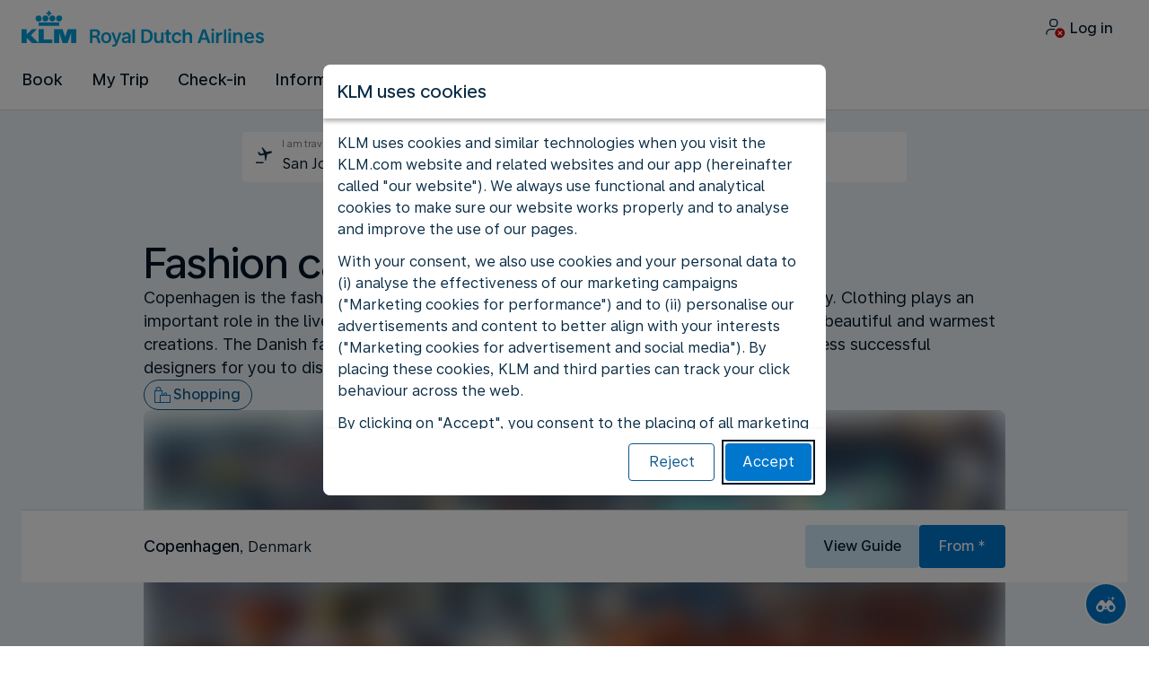

--- FILE ---
content_type: application/javascript
request_url: https://www.klm.co.cr/DxTV4fqCmcAT/2bcwdX1qjE/4e/uEG3zckQpttfDc/SWMRIi4B/E1kpQHF/Ec1oB
body_size: 178100
content:
(function(){if(typeof Array.prototype.entries!=='function'){Object.defineProperty(Array.prototype,'entries',{value:function(){var index=0;const array=this;return {next:function(){if(index<array.length){return {value:[index,array[index++]],done:false};}else{return {done:true};}},[Symbol.iterator]:function(){return this;}};},writable:true,configurable:true});}}());(function(){m6();rV4();q74();var DN=function(rL,KH){return rL>KH;};var Jp=function WE(kh,KA){'use strict';var ZA=WE;switch(kh){case Zt:{var xf=KA[BD];zV.push(Gf);var Sp=Lp()[dL(QE)].apply(null,[QV,mh]);try{var EV=zV.length;var DA=YE({});if(xf[tY()[Kh(rx)](l1,WI,GL)][Lp()[dL(jl)].apply(null,[M5,PA])]){var GI=xf[tY()[Kh(rx)].apply(null,[l1,WI,AV])][Lp()[dL(jl)].apply(null,[M5,PA])][GA()[Rh(F5)](wh,Ql,fp)]();var gg;return zV.pop(),gg=GI,gg;}else{var dH;return zV.pop(),dH=Sp,dH;}}catch(bl){zV.splice(np(EV,Ql),Infinity,Gf);var mL;return zV.pop(),mL=Sp,mL;}zV.pop();}break;case L6:{var xA=KA[BD];var DI=KA[K3];zV.push(qW);if(YE(zY(xA,DI))){throw new (Pr[tY()[Kh(Ax)](Rf,gI,jh)])(Yl()[X1(Hf)].apply(null,[HI,TG,XA,X7]));}zV.pop();}break;case CP:{var MV=KA[BD];zV.push(Sg);var df;return df=YE(YE(MV[tY()[Kh(rx)].call(null,l1,dD,Sf)]))&&YE(YE(MV[tY()[Kh(rx)](l1,dD,EL)][Zf()[CN(Rf)].apply(null,[Sh,cr,XI,Sf,Xg,lh])]))&&MV[zf(typeof tY()[Kh(Zl)],'undefined')?tY()[Kh(rx)](l1,dD,Nx):tY()[Kh(lL)].apply(null,[vA,fI,YE(YE({}))])][Zf()[CN(Rf)](Sh,cr,rx,YE([]),Xg,Gl)][Sf]&&DV(MV[tY()[Kh(rx)].apply(null,[l1,dD,GL])][Zf()[CN(Rf)].call(null,Sh,cr,Sf,YE([]),Xg,YE(YE({})))][Sf][GA()[Rh(F5)].apply(null,[wh,ML,L4])](),AI()[FH(gW)].apply(null,[HE,UL,YE(YE(Sf)),nx]))?AI()[FH(Sf)](EL,tC,Nl,Dx):Lp()[dL(Bx)].apply(null,[A6,mI]),zV.pop(),df;}break;case tR:{var Fz=KA[BD];zV.push(xh);var O5=DV(typeof Lp()[dL(Bx)],AA('',[][[]]))?Lp()[dL(EL)](IW,Ef):Lp()[dL(QE)](q3,mh);var PN=Lp()[dL(QE)](q3,mh);var I7=new (Pr[AI()[FH(Rl)](n5,IG,D5,YE([]))])(new (Pr[AI()[FH(Rl)](n5,IG,Mx,YE([]))])(tY()[Kh(mH)].apply(null,[l5,F4,YH])));try{var Bh=zV.length;var Ol=YE(YE(BD));if(YE(YE(Pr[tY()[Kh(Bx)](cE,Mb,Ql)][DV(typeof Yl()[X1(lh)],AA([],[][[]]))?Yl()[X1(Rf)].call(null,Nx,UY,dh,Bz):Yl()[X1(Bx)].apply(null,[RE,FT,jh,Ig])]))&&YE(YE(Pr[tY()[Kh(Bx)](cE,Mb,nA)][Yl()[X1(Bx)].apply(null,[IA,FT,jh,nA])][zf(typeof Lp()[dL(SL)],AA('',[][[]]))?Lp()[dL(X7)].apply(null,[Y8,Hp]):Lp()[dL(EL)].call(null,IN,OW)]))){var wN=Pr[Yl()[X1(Bx)].call(null,gE,FT,jh,RV)][Lp()[dL(X7)](Y8,Hp)](Pr[zL()[rH(JE)](tl,w6,d7,c7,ML)][GA()[Rh(fL)](lL,YE(Sf),Fb)],zL()[rH(AV)](qg,QJ,Mp,th,Ax));if(wN){O5=I7[tY()[Kh(Pl)].call(null,Nh,dG,YE(YE(Ql)))](wN[DV(typeof tY()[Kh(jh)],AA([],[][[]]))?tY()[Kh(lL)].apply(null,[Ff,kE,jl]):tY()[Kh(fL)](fL,nP,YE({}))][GA()[Rh(F5)].call(null,wh,Nx,Qx)]());}}PN=zf(Pr[tY()[Kh(Bx)].call(null,cE,Mb,lN)],Fz);}catch(vW){zV.splice(np(Bh,Ql),Infinity,xh);O5=Yl()[X1(Vh)].call(null,YE(YE(Sf)),Yp,Pl,jh);PN=Yl()[X1(Vh)].call(null,UE,Yp,Pl,lN);}var Dg=AA(O5,Fp(PN,Lg[Ql]))[DV(typeof GA()[Rh(Nl)],AA([],[][[]]))?GA()[Rh(OE)].apply(null,[ZY,gW,qL]):GA()[Rh(F5)](wh,YE(YE({})),Qx)]();var LV;return zV.pop(),LV=Dg,LV;}break;case T3:{var lx=KA[BD];zV.push(O1);try{var j7=zV.length;var fH=YE(K3);if(DV(lx[tY()[Kh(rx)].apply(null,[l1,nf,YY])][AI()[FH(Uf)].call(null,cW,p5,XI,Np)],undefined)){var RH;return RH=Lp()[dL(QE)].apply(null,[cf,mh]),zV.pop(),RH;}if(DV(lx[tY()[Kh(rx)](l1,nf,Hl)][AI()[FH(Uf)](cW,p5,Bx,YE(YE({})))],YE(YE(BD)))){var bV;return bV=Lp()[dL(Bx)](NY,mI),zV.pop(),bV;}var E5;return E5=zf(typeof AI()[FH(Wx)],'undefined')?AI()[FH(Sf)].apply(null,[EL,dN,YE([]),YE(Sf)]):AI()[FH(Mp)](Z5,GY,SL,YE([])),zV.pop(),E5;}catch(QW){zV.splice(np(j7,Ql),Infinity,O1);var wA;return wA=Yl()[X1(Vh)].call(null,YE(Ql),bf,Pl,gW),zV.pop(),wA;}zV.pop();}break;case K3:{zV.push(Ff);var Z1=Lp()[dL(XA)].call(null,tg,XE);var kV=Yl()[X1(GL)].call(null,wh,S1,Jh,Rl);for(var GW=Sf;w7(GW,v5);GW++)Z1+=kV[Yl()[X1(Sf)](Mp,Ih,Zl,jl)](Pr[GA()[Rh(Ax)].call(null,jp,XE,O7)][zL()[rH(n5)](XI,Wf,Jh,Hf,EL)](bp(Pr[DV(typeof GA()[Rh(Wx)],'undefined')?GA()[Rh(OE)](jL,Gx,VY):GA()[Rh(Ax)](jp,c7,O7)][Yl()[X1(kz)].apply(null,[DH,ff,TN,Rx])](),kV[DV(typeof GA()[Rh(hf)],'undefined')?GA()[Rh(OE)](lL,VL,dl):GA()[Rh(Sf)](th,YE(YE({})),tV)])));var VN;return zV.pop(),VN=Z1,VN;}break;case kR:{var V1=KA[BD];zV.push(VE);var bg=V1[tY()[Kh(rx)](l1,zA,th)][nI()[kl(l7)].call(null,FY,SL,Bg,mH,lL,Rl)];if(bg){var kW=bg[GA()[Rh(F5)].call(null,wh,LI,lV)]();var RN;return zV.pop(),RN=kW,RN;}else{var gp;return gp=Lp()[dL(QE)](gh,mh),zV.pop(),gp;}zV.pop();}break;case K6:{zV.push(sf);var bL=DV(typeof Lp()[dL(nx)],AA('',[][[]]))?Lp()[dL(EL)](sH,rV):Lp()[dL(QE)].apply(null,[W7,mh]);try{var k7=zV.length;var Hx=YE(K3);if(Pr[zf(typeof tY()[Kh(IA)],AA([],[][[]]))?tY()[Kh(rx)].apply(null,[l1,sg,Sh]):tY()[Kh(lL)](hE,ll,d7)]&&Pr[tY()[Kh(rx)].call(null,l1,sg,Bx)][DV(typeof wI()[BI(Rf)],AA(GA()[Rh(Wx)].apply(null,[Gl,zl,hz]),[][[]]))?wI()[BI(c7)](Bz,NV,Eh,EL,pH):wI()[BI(JE)].call(null,X7,lL,If,YE(YE({})),IL)]&&Pr[tY()[Kh(rx)](l1,sg,gE)][wI()[BI(JE)].call(null,LI,lL,If,YE(Sf),IL)][zf(typeof tY()[Kh(Bx)],AA('',[][[]]))?tY()[Kh(F7)].apply(null,[OE,H5,SA]):tY()[Kh(lL)](v5,KL,YE(YE(Sf)))]){var jx=Pr[tY()[Kh(rx)].call(null,l1,sg,Mp)][wI()[BI(JE)].apply(null,[zl,lL,If,wH,IL])][tY()[Kh(F7)](OE,H5,wH)][GA()[Rh(F5)].apply(null,[wh,Jf,mf])]();var xE;return zV.pop(),xE=jx,xE;}else{var Jl;return zV.pop(),Jl=bL,Jl;}}catch(RI){zV.splice(np(k7,Ql),Infinity,sf);var gQ;return zV.pop(),gQ=bL,gQ;}zV.pop();}break;case g6:{var wq=KA[BD];var sN=KA[K3];zV.push(PB);if(Ls(sN,null)||DN(sN,wq[GA()[Rh(Sf)](th,UB,H1)]))sN=wq[zf(typeof GA()[Rh(Ql)],AA('',[][[]]))?GA()[Rh(Sf)](th,YE({}),H1):GA()[Rh(OE)].call(null,LU,Vh,Kk)];for(var ls=Sf,Ov=new (Pr[Lp()[dL(Jh)](xH,EL)])(sN);w7(ls,sN);ls++)Ov[ls]=wq[ls];var CB;return zV.pop(),CB=Ov,CB;}break;case ET:{zV.push(Es);var En=YE([]);try{var Cc=zV.length;var qw=YE({});if(Pr[tY()[Kh(Bx)](cE,Jj,XE)][Lp()[dL(Jf)](vQ,l1)]){Pr[tY()[Kh(Bx)](cE,Jj,YE([]))][Lp()[dL(Jf)].call(null,vQ,l1)][Yl()[X1(On)](Gx,fk,Fj,YE([]))](Zf()[CN(D5)].apply(null,[EL,z9,HI,jl,OW,UO]),zf(typeof tY()[Kh(Rx)],AA([],[][[]]))?tY()[Kh(Pl)](Nh,N7,kk):tY()[Kh(lL)].apply(null,[Mk,hF,YE(YE(Ql))]));Pr[DV(typeof tY()[Kh(AV)],AA([],[][[]]))?tY()[Kh(lL)].call(null,U9,RF,d7):tY()[Kh(Bx)](cE,Jj,UB)][Lp()[dL(Jf)].call(null,vQ,l1)][wI()[BI(l7)](Bx,lL,Av,CF,Kw)](DV(typeof Zf()[CN(Wx)],AA(GA()[Rh(Wx)].call(null,Gl,gW,Xd),[][[]]))?Zf()[CN(EL)](Xn,mQ,EL,YE(YE(Ql)),nj,YE(YE({}))):Zf()[CN(D5)].apply(null,[EL,z9,Rf,mH,OW,X7]));En=YE(YE(K3));}}catch(sd){zV.splice(np(Cc,Ql),Infinity,Es);}var bs;return zV.pop(),bs=En,bs;}break;case B:{zV.push(IM);throw new (Pr[DV(typeof tY()[Kh(Jh)],AA('',[][[]]))?tY()[Kh(lL)].apply(null,[g9,cc,jl]):tY()[Kh(Ax)](Rf,MO,UO)])(zf(typeof AI()[FH(gW)],AA('',[][[]]))?AI()[FH(jl)].apply(null,[SM,V7,WQ,YE(YE([]))]):AI()[FH(Mp)](LQ,DF,F7,hf));}break;case I4:{var Ac=KA[BD];var Lm=KA[K3];zV.push(Sc);var Qk=Lm[zL()[rH(WQ)].apply(null,[nO,sO,Mx,F5,Dx])];var f0=Lm[zf(typeof GA()[Rh(mI)],'undefined')?GA()[Rh(Hl)](XA,YE(YE(Sf)),qV):GA()[Rh(OE)].call(null,ss,YE(YE(Sf)),zq)];var hm=Lm[AI()[FH(GL)](TU,RM,GL,kk)];var Yk=Lm[D0()[wB(Fj)](wH,ZE,Hf,YE(Ql))];var Rd=Lm[zf(typeof tY()[Kh(kj)],AA([],[][[]]))?tY()[Kh(Hl)](jp,Mk,Jf):tY()[Kh(lL)](cj,Dq,Rx)];var Fk=Lm[D0()[wB(On)](YE(YE([])),Q9,d7,YE([]))];var Fw=Lm[DV(typeof AI()[FH(n5)],'undefined')?AI()[FH(Mp)](fU,Zv,YE(Sf),Gf):AI()[FH(Hf)].apply(null,[RE,Lc,ML,F5])];var H0=Lm[DV(typeof D0()[wB(Tq)],AA([],[][[]]))?D0()[wB(c7)](IA,GL,DF,fU):D0()[wB(Hl)](kz,Gc,dB,F5)];var rk;return rk=GA()[Rh(Wx)](Gl,jl,rE)[GA()[Rh(D5)](F7,D5,ww)](Ac)[GA()[Rh(D5)].call(null,F7,Bz,ww)](Qk,D0()[wB(Pj)](lN,lE,AV,wh))[GA()[Rh(D5)](F7,YE(YE([])),ww)](f0,D0()[wB(Pj)].apply(null,[YE(Sf),lE,AV,YH]))[GA()[Rh(D5)].apply(null,[F7,wh,ww])](hm,D0()[wB(Pj)](Sh,lE,AV,Sh))[GA()[Rh(D5)](F7,UE,ww)](Yk,D0()[wB(Pj)].apply(null,[Rk,lE,AV,Fj]))[GA()[Rh(D5)].call(null,F7,YE([]),ww)](Rd,D0()[wB(Pj)](gE,lE,AV,Sf))[GA()[Rh(D5)](F7,Rx,ww)](Fk,D0()[wB(Pj)].apply(null,[Gf,lE,AV,RV]))[GA()[Rh(D5)](F7,DH,ww)](Fw,D0()[wB(Pj)](Mx,lE,AV,On))[GA()[Rh(D5)].call(null,F7,ML,ww)](H0,tY()[Kh(hf)](Uf,f9,Sh)),zV.pop(),rk;}break;case vC:{zV.push(Y0);try{var nw=zV.length;var lM=YE([]);var Xm=AA(Pr[Lp()[dL(Nl)](Aq,Nx)](Pr[tY()[Kh(Bx)](cE,Nw,YE(Ql))][Lp()[dL(Vh)].call(null,Q8,kz)]),Fp(Pr[Lp()[dL(Nl)](Aq,Nx)](Pr[tY()[Kh(Bx)](cE,Nw,wh)][D0()[wB(rx)].call(null,XA,MA,Hl,Tq)]),Lg[Ql]));Xm+=AA(Fp(Pr[Lp()[dL(Nl)](Aq,Nx)](Pr[tY()[Kh(Bx)](cE,Nw,Np)][tY()[Kh(RE)].apply(null,[jh,k0,mI])]),OE),Fp(Pr[Lp()[dL(Nl)].apply(null,[Aq,Nx])](Pr[tY()[Kh(Bx)](cE,Nw,Nl)][Yl()[X1(Uf)](Rk,Ok,Pj,YE(YE(Sf)))]),Dx));Xm+=AA(Fp(Pr[DV(typeof Lp()[dL(Bx)],'undefined')?Lp()[dL(EL)](Kj,CF):Lp()[dL(Nl)].call(null,Aq,Nx)](Pr[tY()[Kh(Bx)].apply(null,[cE,Nw,YE([])])][tY()[Kh(Mx)].apply(null,[KU,km,YE(YE({}))])]),Lg[Rk]),Fp(Pr[Lp()[dL(Nl)].call(null,Aq,Nx)](Pr[tY()[Kh(Bx)](cE,Nw,fI)][D0()[wB(YY)].call(null,YE(Ql),IV,Wx,IA)]),EL));Xm+=AA(Fp(Pr[Lp()[dL(Nl)].apply(null,[Aq,Nx])](Pr[zf(typeof tY()[Kh(Sf)],'undefined')?tY()[Kh(Bx)](cE,Nw,OE):tY()[Kh(lL)].apply(null,[BU,DU,Rx])][DV(typeof tY()[Kh(UB)],AA('',[][[]]))?tY()[Kh(lL)].call(null,mq,km,Rl):tY()[Kh(nx)].call(null,RE,BH,c7)]),VL),Fp(Pr[Lp()[dL(Nl)](Aq,Nx)](Pr[tY()[Kh(Bx)].call(null,cE,Nw,Mx)][DV(typeof Lp()[dL(EL)],AA([],[][[]]))?Lp()[dL(EL)].apply(null,[SM,Ws]):Lp()[dL(Hf)](tI,nm)]),Sh));Xm+=AA(Fp(Pr[Lp()[dL(Nl)](Aq,Nx)](Pr[DV(typeof tY()[Kh(Pj)],AA('',[][[]]))?tY()[Kh(lL)].apply(null,[Wq,nm,JE]):tY()[Kh(Bx)](cE,Nw,CF)][Yl()[X1(Nl)](JE,Fq,dB,Nl)]),c7),Fp(Pr[Lp()[dL(Nl)](Aq,Nx)](Pr[tY()[Kh(Bx)](cE,Nw,YE([]))][D0()[wB(Zl)].apply(null,[OE,vj,sq,Uf])]),Wx));Xm+=AA(Fp(Pr[zf(typeof Lp()[dL(Hf)],AA([],[][[]]))?Lp()[dL(Nl)].apply(null,[Aq,Nx]):Lp()[dL(EL)](VF,Cw)](Pr[tY()[Kh(Bx)](cE,Nw,YE(YE(Ql)))][D0()[wB(Bz)].call(null,Hl,Jk,YO,YE([]))]),lL),Fp(Pr[Lp()[dL(Nl)](Aq,Nx)](Pr[DV(typeof tY()[Kh(YY)],'undefined')?tY()[Kh(lL)].apply(null,[vd,dB,Mx]):tY()[Kh(Bx)](cE,Nw,YE({}))][Zf()[CN(SL)](Mp,gw,XE,YE([]),MM,mI)]),fL));Xm+=AA(Fp(Pr[Lp()[dL(Nl)](Aq,Nx)](Pr[tY()[Kh(Bx)].call(null,cE,Nw,Zd)][D0()[wB(kz)].call(null,kk,U5,SM,Zs)]),Jh),Fp(Pr[Lp()[dL(Nl)].call(null,Aq,Nx)](Pr[zf(typeof tY()[Kh(Gl)],AA([],[][[]]))?tY()[Kh(Bx)].apply(null,[cE,Nw,Rl]):tY()[Kh(lL)].call(null,Sw,mQ,Rf)][tY()[Kh(wH)](sq,GH,YE(YE(Ql)))]),Ax));Xm+=AA(Fp(Pr[Lp()[dL(Nl)](Aq,Nx)](Pr[tY()[Kh(Bx)](cE,Nw,XA)][AI()[FH(kz)].apply(null,[Rl,wU,Jh,D5])]),Rx),Fp(Pr[zf(typeof Lp()[dL(Fn)],AA('',[][[]]))?Lp()[dL(Nl)](Aq,Nx):Lp()[dL(EL)](v9,pk)](Pr[DV(typeof tY()[Kh(rx)],AA([],[][[]]))?tY()[Kh(lL)](km,SQ,HI):tY()[Kh(Bx)].call(null,cE,Nw,YE(Ql))][AI()[FH(mI)].apply(null,[Gl,P5,Tq,Fn])]),n5));Xm+=AA(Fp(Pr[Lp()[dL(Nl)](Aq,Nx)](Pr[tY()[Kh(Bx)].call(null,cE,Nw,AV)][zL()[rH(SL)](DM,gw,Rx,YE(YE(Sf)),fI)]),Mp),Fp(Pr[Lp()[dL(Nl)](Aq,Nx)](Pr[DV(typeof tY()[Kh(wH)],'undefined')?tY()[Kh(lL)](An,CO,UE):tY()[Kh(Bx)].call(null,cE,Nw,Uf)][DV(typeof D0()[wB(rx)],AA('',[][[]]))?D0()[wB(c7)](YE(YE(Ql)),Jq,gc,d7):D0()[wB(mI)].call(null,Rx,mf,Vh,Bz)]),ML));Xm+=AA(Fp(Pr[Lp()[dL(Nl)](Aq,Nx)](Pr[DV(typeof tY()[Kh(Bx)],'undefined')?tY()[Kh(lL)](ln,Ff,Rf):tY()[Kh(Bx)].call(null,cE,Nw,YE(YE([])))][zL()[rH(fI)].apply(null,[LI,gw,kz,lN,Mp])]),wt[AI()[FH(RE)].call(null,dO,Yf,wh,nA)]()),Fp(Pr[Lp()[dL(Nl)](Aq,Nx)](Pr[tY()[Kh(Bx)](cE,Nw,YE(YE([])))][zf(typeof zL()[rH(Sf)],AA(GA()[Rh(Wx)](Gl,OE,c6),[][[]]))?zL()[rH(Rk)](kQ,gw,Mp,Ql,fI):zL()[rH(Bx)](Pw,Od,SL,lL,nM)]),SL));Xm+=AA(Fp(Pr[DV(typeof Lp()[dL(XI)],AA([],[][[]]))?Lp()[dL(EL)](tn,nf):Lp()[dL(Nl)](Aq,Nx)](Pr[tY()[Kh(Bx)].call(null,cE,Nw,Rk)][Lp()[dL(FY)](UY,sq)]),fI),Fp(Pr[Lp()[dL(Nl)].call(null,Aq,Nx)](Pr[zf(typeof tY()[Kh(mI)],AA('',[][[]]))?tY()[Kh(Bx)](cE,Nw,kz):tY()[Kh(lL)](vN,Ij,Hf)][zL()[rH(hf)].apply(null,[bk,gw,Nl,Ig,l7])]),Rk));Xm+=AA(Fp(Pr[Lp()[dL(Nl)](Aq,Nx)](Pr[tY()[Kh(Bx)](cE,Nw,Uf)][tY()[Kh(Jf)](QE,Rm,On)]),hf),Fp(Pr[Lp()[dL(Nl)].apply(null,[Aq,Nx])](Pr[DV(typeof tY()[Kh(wH)],AA('',[][[]]))?tY()[Kh(lL)](Zj,Sj,YE(YE(Sf))):tY()[Kh(Bx)].call(null,cE,Nw,Fn)][GA()[Rh(Nl)](Ax,YY,UQ)]),Lg[hf]));Xm+=AA(Fp(Pr[zf(typeof Lp()[dL(Jf)],'undefined')?Lp()[dL(Nl)].call(null,Aq,Nx):Lp()[dL(EL)].call(null,Ew,j0)](Pr[tY()[Kh(Bx)].apply(null,[cE,Nw,YE(YE(Sf))])][AI()[FH(Mx)](TN,Mb,FY,c7)]),Gf),Fp(Pr[Lp()[dL(Nl)](Aq,Nx)](Pr[tY()[Kh(Bx)](cE,Nw,Xw)][zf(typeof Lp()[dL(cE)],AA([],[][[]]))?Lp()[dL(UO)](CO,VL):Lp()[dL(EL)].call(null,TN,cq)]),D5));Xm+=AA(Fp(Pr[Lp()[dL(Nl)].apply(null,[Aq,Nx])](Pr[zf(typeof tY()[Kh(n5)],AA([],[][[]]))?tY()[Kh(Bx)].call(null,cE,Nw,zl):tY()[Kh(lL)].apply(null,[TO,jq,YE([])])][D0()[wB(RE)].apply(null,[YE([]),EM,Mx,UB])]),Fn),Fp(Pr[Lp()[dL(Nl)](Aq,Nx)](Pr[tY()[Kh(Bx)](cE,Nw,XI)][DV(typeof AI()[FH(lN)],AA([],[][[]]))?AI()[FH(Mp)].apply(null,[gk,tn,fL,mI]):AI()[FH(nx)].apply(null,[FN,tq,QE,YE([])])]),WQ));Xm+=AA(Fp(Pr[Lp()[dL(Nl)](Aq,Nx)](Pr[tY()[Kh(Bx)].apply(null,[cE,Nw,jl])][AI()[FH(wH)](jM,MU,YE(Sf),WQ)]),UB),Fp(Pr[Lp()[dL(Nl)].apply(null,[Aq,Nx])](Pr[tY()[Kh(Bx)].call(null,cE,Nw,UE)][Zf()[CN(fI)].call(null,fI,Hj,kk,YE(YE(Ql)),kv,YE(Sf))]),AV));Xm+=AA(Fp(Pr[zf(typeof Lp()[dL(HI)],'undefined')?Lp()[dL(Nl)].apply(null,[Aq,Nx]):Lp()[dL(EL)].apply(null,[x0,JO])](Pr[tY()[Kh(Bx)].apply(null,[cE,Nw,Jf])][GA()[Rh(Vh)](Tq,nx,Pd)]),JE),Fp(Pr[Lp()[dL(Nl)](Aq,Nx)](Pr[tY()[Kh(Bx)](cE,Nw,X7)][AI()[FH(Jf)].apply(null,[cE,NB,lh,YE(YE(Ql))])]),wh));Xm+=AA(AA(Fp(Pr[Lp()[dL(Nl)](Aq,Nx)](Pr[Yl()[X1(Ql)](fI,lH,th,Bz)][Zf()[CN(Rk)](l7,Hq,Zd,l7,hM,YE(YE([])))]),IA),Fp(Pr[Lp()[dL(Nl)](Aq,Nx)](Pr[DV(typeof tY()[Kh(rx)],AA('',[][[]]))?tY()[Kh(lL)](Zl,rq,Fj):tY()[Kh(Bx)](cE,Nw,Zd)][Zf()[CN(hf)].call(null,Ax,f9,GL,GL,md,AV)]),cE)),Fp(Pr[Lp()[dL(Nl)](Aq,Nx)](Pr[zf(typeof tY()[Kh(Rf)],AA('',[][[]]))?tY()[Kh(Bx)](cE,Nw,X7):tY()[Kh(lL)](ps,KB,Gl)][D0()[wB(Mx)](YE(Sf),r1,LM,lL)]),XI));var Pm;return Pm=Xm[GA()[Rh(F5)](wh,mH,hz)](),zV.pop(),Pm;}catch(SO){zV.splice(np(nw,Ql),Infinity,Y0);var mj;return mj=DV(typeof Lp()[dL(FY)],AA([],[][[]]))?Lp()[dL(EL)](Nv,Dx):Lp()[dL(Bx)](IQ,mI),zV.pop(),mj;}zV.pop();}break;case x8:{zV.push(Jm);try{var WM=zV.length;var HB=YE([]);var Ed;return Ed=YE(YE(Pr[tY()[Kh(Bx)](cE,VU,DH)][Lp()[dL(Jf)](R1,l1)])),zV.pop(),Ed;}catch(lU){zV.splice(np(WM,Ql),Infinity,Jm);var lF;return zV.pop(),lF=YE(YE(BD)),lF;}zV.pop();}break;case LR:{zV.push(p0);var Gj=Pr[Yl()[X1(Bx)](Fj,Mw,jh,Bz)][Yl()[X1(Nx)](kj,dj,IA,XA)]?Pr[Yl()[X1(Bx)](Dx,Mw,jh,Rk)][D0()[wB(JE)](YE(YE([])),Ph,l5,YE({}))](Pr[Yl()[X1(Bx)](jh,Mw,jh,RV)][Yl()[X1(Nx)].apply(null,[Dx,dj,IA,YE(YE(Sf))])](Pr[tY()[Kh(rx)](l1,JB,YE(YE(Sf)))]))[Lp()[dL(hf)].apply(null,[jg,zl])](DV(typeof D0()[wB(Rl)],'undefined')?D0()[wB(c7)].apply(null,[th,mH,jn,Vk]):D0()[wB(Pj)].call(null,YE(Ql),sA,AV,YE(Sf))):GA()[Rh(Wx)](Gl,YE({}),qN);var bj;return zV.pop(),bj=Gj,bj;}break;case GC:{var vs=KA[BD];zV.push(Hs);var KO=GA()[Rh(Wx)](Gl,lL,Op);var bw=GA()[Rh(Wx)].call(null,Gl,Tq,Op);var pB=DV(typeof D0()[wB(Pl)],'undefined')?D0()[wB(c7)].apply(null,[Ql,Vw,Fs,Rf]):D0()[wB(gE)](AV,Dh,Xw,lL);var wd=[];try{var qM=zV.length;var Qv=YE([]);try{KO=vs[DV(typeof tY()[Kh(Dx)],'undefined')?tY()[Kh(lL)].call(null,tU,jn,Hf):tY()[Kh(Nx)](FN,gh,Gl)];}catch(sn){zV.splice(np(qM,Ql),Infinity,Hs);if(sn[GA()[Rh(ML)](Hp,OE,Er)][AI()[FH(F7)](SA,Kp,Uf,UO)](pB)){KO=GA()[Rh(gW)].apply(null,[jl,Mp,TT]);}}var Nm=Pr[GA()[Rh(Ax)](jp,Mx,BY)][zL()[rH(n5)].call(null,XI,Os,AV,YE(YE({})),EL)](bp(Pr[GA()[Rh(Ax)](jp,YE(Ql),BY)][Yl()[X1(kz)](Zd,kp,TN,YE(YE(Ql)))](),Lg[WQ]))[zf(typeof GA()[Rh(D5)],AA([],[][[]]))?GA()[Rh(F5)](wh,Rx,hp):GA()[Rh(OE)](Z0,FY,UO)]();vs[DV(typeof tY()[Kh(UB)],'undefined')?tY()[Kh(lL)].apply(null,[Nj,mI,AV]):tY()[Kh(Nx)].apply(null,[FN,gh,Ig])]=Nm;bw=zf(vs[tY()[Kh(Nx)].call(null,FN,gh,YE(YE({})))],Nm);wd=[L9(BD,[tY()[Kh(fL)].call(null,fL,xN,Bz),KO]),L9(BD,[zf(typeof D0()[wB(XE)],'undefined')?D0()[wB(Dx)].apply(null,[Fn,fY,IA,YE(Sf)]):D0()[wB(c7)](WQ,OW,F7,th),lc(bw,Ql)[GA()[Rh(F5)](wh,UO,hp)]()])];var sU;return zV.pop(),sU=wd,sU;}catch(fq){zV.splice(np(qM,Ql),Infinity,Hs);wd=[L9(BD,[tY()[Kh(fL)].apply(null,[fL,xN,zl]),KO]),L9(BD,[D0()[wB(Dx)](Zd,fY,IA,d7),bw])];}var mk;return zV.pop(),mk=wd,mk;}break;case YG:{var cN=KA[BD];zV.push(Hj);var Vd=wI()[BI(Fn)](kz,OE,pU,HI,UN);var In=DV(typeof wI()[BI(WQ)],AA([],[][[]]))?wI()[BI(c7)](Tq,O0,tm,QE,AU):wI()[BI(Fn)].call(null,gE,OE,pU,Fj,UN);if(cN[zf(typeof Yl()[X1(Fn)],AA('',[][[]]))?Yl()[X1(Ql)].apply(null,[DH,AN,th,YE({})]):Yl()[X1(Rf)](YE(Sf),zm,nM,YE(YE(Ql)))]){var tF=cN[Yl()[X1(Ql)](Fn,AN,th,DH)][D0()[wB(GL)].apply(null,[YY,dk,XI,Sh])](zf(typeof Yl()[X1(XA)],'undefined')?Yl()[X1(kk)].apply(null,[wH,ME,KF,Rk]):Yl()[X1(Rf)](YE(YE(Ql)),Bs,Ym,Hf));var Lk=tF[tY()[Kh(gE)].call(null,Hw,YV,cE)](AI()[FH(gE)].apply(null,[YH,Sz,d7,Xw]));if(Lk){var Lj=Lk[D0()[wB(kk)](mh,SZ,gE,zl)](wI()[BI(WQ)].call(null,fI,D5,Sv,Xw,YY));if(Lj){Vd=Lk[DV(typeof D0()[wB(Mx)],AA([],[][[]]))?D0()[wB(c7)].apply(null,[Pl,K0,xU,gE]):D0()[wB(jh)](YE(YE({})),OV,DH,l7)](Lj[Yl()[X1(jh)](YE(YE(Sf)),c1,Gx,Gl)]);In=Lk[zf(typeof D0()[wB(WQ)],AA('',[][[]]))?D0()[wB(jh)](nx,OV,DH,kz):D0()[wB(c7)](hf,Cj,pv,YE(Sf))](Lj[Lp()[dL(Nx)].call(null,xW,KF)]);}}}var Wn;return Wn=L9(BD,[zL()[rH(UB)](HI,Cn,Bx,XE,fL),Vd,tY()[Kh(gW)].apply(null,[F7,Wl,l7]),In]),zV.pop(),Wn;}break;case MJ:{var Wm=KA[BD];var YB=KA[K3];zV.push(Ik);if(fv(typeof Pr[Yl()[X1(Ql)].apply(null,[Rf,WP,th,Hl])][zf(typeof nI()[kl(c7)],'undefined')?nI()[kl(Rx)](n5,VL,Xn,Mx,YE(Ql),QE):nI()[kl(Wx)].apply(null,[lL,Hw,rm,YE({}),Zl,hq])],AI()[FH(Bx)].call(null,JE,HV,YE(YE([])),Jf))){Pr[Yl()[X1(Ql)](D5,WP,th,n5)][nI()[kl(Rx)](Jh,VL,Xn,lh,lN,QE)]=GA()[Rh(Wx)].call(null,Gl,UO,cb)[GA()[Rh(D5)].call(null,F7,On,Tw)](Wm,tY()[Kh(ML)](XI,TV,Sh))[GA()[Rh(D5)].call(null,F7,YE(YE({})),Tw)](YB,zL()[rH(l7)](nn,Gn,Hf,TU,Bz));}zV.pop();}break;case fC:{var OM=KA[BD];zV.push(Cv);if(zf(typeof Pr[wI()[BI(Ql)](On,VL,OU,Ql,SN)],AI()[FH(Bx)](JE,gA,Rf,Ig))&&fv(OM[Pr[wI()[BI(Ql)](SL,VL,OU,Zd,SN)][DV(typeof D0()[wB(Rf)],'undefined')?D0()[wB(c7)].apply(null,[YE(YE(Ql)),t9,dj,YE(Sf)]):D0()[wB(l7)](gE,rg,SL,F7)]],null)||fv(OM[DV(typeof D0()[wB(Fn)],'undefined')?D0()[wB(c7)].apply(null,[F5,vA,zs,mh]):D0()[wB(Gf)](VL,QY,nM,AV)],null)){var tM;return tM=Pr[Lp()[dL(Jh)].call(null,Mh,EL)][zf(typeof tY()[Kh(cE)],AA([],[][[]]))?tY()[Kh(TU)](dB,vh,OE):tY()[Kh(lL)](zm,Id,Pl)](OM),zV.pop(),tM;}zV.pop();}break;case l8:{zV.push(lh);var SU=Lp()[dL(QE)](XM,mh);try{var As=zV.length;var Cq=YE(K3);if(Pr[tY()[Kh(rx)](l1,RO,YE(YE(Sf)))][Zf()[CN(Rf)].call(null,Sh,EF,Dx,th,Xg,Jf)]&&Pr[zf(typeof tY()[Kh(Fj)],'undefined')?tY()[Kh(rx)](l1,RO,HI):tY()[Kh(lL)](ZQ,Lq,kj)][Zf()[CN(Rf)](Sh,EF,hf,Zd,Xg,QE)][Sf]&&Pr[tY()[Kh(rx)].call(null,l1,RO,UE)][Zf()[CN(Rf)].apply(null,[Sh,EF,d7,Ig,Xg,mH])][Lg[OE]][Sf]&&Pr[tY()[Kh(rx)].apply(null,[l1,RO,fI])][Zf()[CN(Rf)](Sh,EF,gj,th,Xg,YE([]))][Sf][Sf][DV(typeof AI()[FH(kz)],'undefined')?AI()[FH(Mp)].call(null,Im,LB,Vh,kz):AI()[FH(Xw)].apply(null,[Rk,wv,lL,hf])]){var tO=DV(Pr[zf(typeof tY()[Kh(fI)],AA([],[][[]]))?tY()[Kh(rx)](l1,RO,YE(YE([]))):tY()[Kh(lL)](Jm,DO,JE)][Zf()[CN(Rf)](Sh,EF,XE,Gl,Xg,Nx)][Sf][Sf][AI()[FH(Xw)](Rk,wv,Rx,TU)],Pr[zf(typeof tY()[Kh(Jh)],'undefined')?tY()[Kh(rx)].apply(null,[l1,RO,kz]):tY()[Kh(lL)](O1,KF,YY)][Zf()[CN(Rf)](Sh,EF,XA,OE,Xg,CF)][Lg[OE]]);var Ak=tO?DV(typeof AI()[FH(n5)],AA('',[][[]]))?AI()[FH(Mp)].call(null,w9,ll,zl,hf):AI()[FH(Sf)].call(null,EL,V0,kj,WQ):Lp()[dL(Bx)].call(null,sf,mI);var CQ;return zV.pop(),CQ=Ak,CQ;}else{var MB;return zV.pop(),MB=SU,MB;}}catch(X0){zV.splice(np(As,Ql),Infinity,lh);var Dw;return zV.pop(),Dw=SU,Dw;}zV.pop();}break;case bG:{zV.push(LQ);var XO;return XO=YE(YE(Pr[tY()[Kh(Bx)](cE,IQ,AV)][DV(typeof Lp()[dL(Zl)],AA('',[][[]]))?Lp()[dL(EL)](AB,IB):Lp()[dL(Uf)](Qg,KU)])),zV.pop(),XO;}break;}};var lc=function(fs,Nc){return fs&Nc;};var NQ=function(Uw){return -Uw;};var cB=function(){return bq.apply(this,[kR,arguments]);};var R9=function(ws,vq){return ws%vq;};var Js=function(){return Pr["Math"]["floor"](Pr["Math"]["random"]()*100000+10000);};var lw=function(){return ["}","9W# R4.U\x07/&H\'=","D\x07>","*D9","_1!~+0S/","\bx\'\n9S","%tInEw!jcU:\x3f3\x40","JsX","$U","S9",",\x07","-","U/\x00s;*D+\r","U \\","3O&W+H","\nU8;D) 3s;\r#_\"","E$","9PV\v","\x3fS68\fH","H","$\f\fO&:F","(S\x07\fH4\f*c.\x00_&","\x00N6","o\n:B,\bV","Y!6","(F\r^:","CgNtO;\b;_$A\'B4D>Tur\x3f\x00N<!NwJ0) 3\fU9Mi\x003\fU9Ir\v\x073U3KO(<*D>3!U\x07#\r!B4D>Tu6F%\x07CN(Q)C)\nU;C;\b8O\'oBUlCO;\b;_$C^\x07!\x3fS,A0C8\t ZUlMY:<B\x3fU\'Vr\v 3\fU9MiBRw\\0C8\t Z]:\fN:6FuCC8\t ZQpJ0)\x077M\'B2P$S:oD[cAO&oE\x078\b\x00NwP=\v\x3f\x00N<!Z1N !7Z[\'K*\v\b7M\r\x07\t%S>OH: B\n:OUha^9.T F8<V\x00T/1)_/1U%=B\n6O;\b;_$I\'G*\b>:gha\x40&Gy\nr\x3f\x00N<!NwJ0) 3\fU9TO(\x00.cCN+O\nN0.B8+&B8\x00U\'IcUN+OI,,\x07/N:3JQ\n!I,,\x07/N:mw\x00MN:8;D$7[233\n\fi!&X\x00n\r:X>\b\fTu\rgB_8M.*B8Cu7*U\x07d\\<*f%H!gB_8ML4\x07:SI/MT *D(\r\x00t[cU$\x07\n] .T/[B\ny=_\x07+_oJKZf8H\b;D\n1\x07KA(GmZ7N6gBZ1\x07^\\ ,B%KNycSZ1N !\x07>\x0702P$S:oE[>M0G!\b<\x00:V=U8OH: B\n:CS;;W)\f\\upDI<M\x07\t%S>O\x00H0\n;S[%OH: B\n:J V!Sj\vKT)kZqN !b\x00O\n!\x40!A..Z/[/!G*cJ4)C)\nU;K\'\x07fO_|;D\n1N !M\x073\x00w D+\rA4(\f\x07dV9C=cY4,^[>HH0:D1J0QmB8y\n=QI>G0E8D:\\#\n=w3!U\x07#\r#CfM,\rY! XS3IJA(\r:X>\b\fTug\b7Hu\frMq\x07K]yc\x3f\x00N<!Z1N !\x07\"\bG|Bt\x408A\x07\t%S>O_!;=Y\x07%J0$)w\fE8C\"=b:>|BtAUlB\x07hidV9C8cGE2V8H<\x007V+8U!\x3fSN<OH: B\n:^u7*U\x07d_4*cZO;\b;_$A&!B4mQ$NwGmB8yI=S\x07\x3f\r\bE)Y\x00\x00R}C)C)\nU;C=\b,I\'GgP$S:gBZ1N !\x07\"\b\n!\x40!KHyfKZcJ(\r:X>\b\fTugD_/H\\ ,B%CT}cW_\x3fM\x00..DS&\\\v\'0&k_8Mn)Q>\tU\"In\vN&OC%fM+C\\h\x07aW-M\x073E9W\x3fXH0:DjEw-\\)A\x07hgEZlG\f6\n#Z[9MAe\n\n8W>CJ0E=S\x00%\r_}ai,+S!BaB/K3!U\x07#\r!B4X[hB!IcB_\x3fM\x00(Bc\x3f\x00N<!\x07c\rw\'D=CONycUZ7HJ\x000E=S\x00%\r_}f\x07\"\r}\r:X>\b\fT}fMdV rB_\x3fI(Bc\x3f\x00N<!\x07c_!=XS$IAN= AQfOOy\bfKZc\x009E.Dc[\'K.\rb\vS&Gmi$\fQ0IcM+\r_o\r:X>\b\fT}cDZ1\x07T6&YjK.*B8CT0oS[b\x07T6&YbOU|!\x07fO_yfKZc_!=XS+\\4E;^$I\f:BuY[c(\r:X>\b\fTu\'gB_8M..DS$\\AI \x3fS.\x07i!\n=BQqN !\x3f\x00N<!f\bJA<\rg2\x00O!!QQw\\^T|\'D=A\r_\"K\nD%K!S+\fHu<&[1oD$\nT2If\r,IAY:\x3fZ>\x07hVrXZ1\bw\'D=C^\x07hfB8<P=S\x07\x3f\rA#\n#Cp\fS1K%\x00t[2K%K_{*B%^UyaW-\\\nnB4\x408A\x070E+S/N0P&P[+HL4oCNI0Bt_bJA<\rgCNw\\6!B$\';C$AG()Q$NwVr\vd\fN=+dT!V*,9\rNhaW-ZV&o_bCR\'8Nw\\8;^.HS3CmE9T1+e\x07+hVrXZ>\tU\"K!\vQ)J9;ShM4(\rd\nI%\n;U\x00_%&YbM[\'\ffK&\';C$C^\x07ha[>\t\f^sM*(J!CmD>TwG*8J;VmS\v/N<(H<\x006V\'\x07fO_|P&P[h\fH8\n#Nw\\\x00!\x3fSZ1\b;V*%w\b [&_1Iu\x00\x3f_;*R*#^wG,8^\x07hfU$\nT tD>T..Z/[\x004(%\x000E+Y/!=Yh\\^\x076E;O/GE;VmU\'_!+_/O_! RNh\vH:md\x00]h\baW-HG(\r:X>\b\fTu4gB_8HL4oSN8O_! R_$\\<*D>a06t_b\fS1K\vNwJH0:DjM^0\x07*Q>^T \x07#Q>\tU\"Ir\vN/GEN{;S+\fH{*B8E}a[>\t\f^hI=S\x07\x3f\ryaW-\\U<o_I\'Bc\x07\"\fMwVr\vd\fN=+6C_!=XQk\\^_sMgD]\'R:r\x07\"\fMwG=8^T0ob\n:&H\'=Q\t<*D>1*ES$% \x40.C[uLmaCD8;^.CJyt\x408A\f\x07=C!\x07d\b_\'\n;YfM[\'\ff\r,IAN= AQw\\^U{6FcN !d\fN=+\vQ>\tU\"IcD]+\x07:E.DfM^0\x07*Q>^T \x07#qHurY]+\';C$A\n<E+Y/^KHaD9N\n\"S.w\bML4\x07:S_8O\r_-rB]$N,Q8O\'mNwMW0\'YlGKH{*B%^;7BQfM[\'\fr\x40#C\n|G=/\r]4*\v\x3f\r%Bu_IbMW0\'YwCR\'8_8OH2V!Sj5J0.=D8IAS!=W\x07%CH0:Z\x07j\b;;$A\fX\x3f,BQcM1#S+\x07;#Z_:H\\ ,B%Cu}fM+CHh;D\n\x00\x00!0kqPCS;K;UbMY4,^\x3f%^NZ_xA\nTui[8OS;\n#Z\n\x00\x07!0}k_8O\\!=z)\\af6f\x07\"\b!6s>\n_&E\x3fC\x00\"I(\r:X>\b\fTu8gBZ1HurB])J9;_$A(P=\x073\x07w D+\rA1#S\x07/A4(\x07d\fW%\x07*B%^H(\r:X>\b\fTugBZ1\vS&E;D\nH<<\v(1C,\fQ8\fNw\x07d\x07\fH\n,^[MR<f\x07\"\b\'<S\x07b\x40S(\r:X>\b\fTu%gBZ1\b!B4\x408A\x07!0:kH#\x07KH|*B8CH{\b.ZbJ<\rg\x3f\x00N<!NwJ0)\x07dB!B=S\x07\x3f\r!P&P[k\bt4%gB]&\r]!f\b<\x000Vb\x07_$\\O;\b;_$A|)YbZH0W;/N=Pf_bMY4\x07#\x07fJ\';C$A#\n#Cw8_\bG=%\x07tZcDH8O\'oD]<\x00O0V9Y.AS\'E+Y/\\B\ny2\r/H;K!/\x07;2D>T.*N\x07p G3!U\x07#\rCfM/H;9W\x3fYL:+Cf\fT0Qn7N !\ndU!;O/\\\x07<C-Q)\rI!:U\x07%A..Z/[\x076!P-[7\x07*\fRzJ<C+Q)\rI!:U\x07%A..Z/[6!P-[7\x07*\fRzJ,E+_\x00:\rC\n\"SN,I\x079Gmq$[!=p$S:m_/O\nI!S+\fH!U\x07#\r\x073!U\x07#\r!B4\x408A\x07w\r:X>\b\fTwVrB\n:\f\\ui\x07d\fT&=C>\';C$\x40BHsMgDNw\\F)I\bS/N:\tC)\nU;Ir\vNbM^<\x3fZ3/W03D]$\x00_|B2d\fH>V)C)\nU;C;\b8O\'oy \x00N{*B#8U!\x3fS<,^,X\x3f,B]9j\';Y\x073u3C;c[KN{4F%\fe\nV+bOVyI\bS/N:\tC)\nU;If_>OH: B\n:^u7*U\x07d_4*cMGyaW8\x00\x073!U\x07#\r!B4D>T.4W+\b\x00!26bMJ\';Y\x073y\rgN]:\fN:6FfO3!U\x07#\r|=S\x07\x3f\r!&EcHO_{*<O)(_\'\n;YwO_{\n<O)\\O;\b;_$I\'G!f\bJA#&RSz\\^\x07<Miw1U8<SZqHu\nrX=A&C;fOU|G&H8O\'oS]#$_;=W\x07%%O;\b;_$Ij\nuW]$N}BaB/K3!U\x07#\r!B4D>TuaR$\\N{.Z/[;7B[cJ(G\ncM7G#Q\r\r_\'\n;YhHO\\}\tcC_b\x07T6&YbHH0:Dj\vS&f_,Iw e\x078\b\r]wGgP$S:g\b8O\'mm(\vY!K\bS/N:cHO_{\x00*O\x00w\x07T6&YbJA#\n=w.P0\b;\x07cM\x076tP8I[\'K!$A0E\x3fC\x00\"I\rn*B8C_{*\x408|G)C)\nU;K;Z1\x07\fH}P*/N=PfM+CThaF:IJ<\rgXS#CH|*B8CN{.Z/\\\r!E+Y/\\B\vy2D>TuaR$^eG;KfML4\x07:S\x00w/OP{=Y\x07%J0V4U$H \b;Yp\vOH0*BI,\rY! X[>HS3C;^9OH0r_>\t\nI{*N\x07wQON=<\x00/\x07!&E]T!V9Y.AS!&E].\r_hJ~\x07\"\b1#S+\x07;#Z_>\t\nI{*B%^;7BQf\vS&E.Dw\fS1K\x07\"\b!6s>\n_&E)Y\x00\x00R}8fR>HU\'C9WjCS;K;^9HANwVr\vd\v[\'*;CcGEU{\b.Zb\vS&G=Ul\x40\nI\nX8OV<\b*BcHE}\'_\x00>\x07#&RSzH& FI,\rY! X[cR<aR$^eP9Wj^N=<\x078&T!&S\x00Q>6\"F/\nU;P&P[h\vH:m\vNwMN,*\x07\"\fMuaW-Z_!=XS>\t\nI{9W7M\x07S&.B\"$Y0;_$[O;\b;_$I.)\x07\"\b1!SZ>\tU\"K;\r+CHh\'_\x00q\x07T6&YjK_yfM/H;K.\x073\x07w\'D=CO[{\n=QN>M;7BN/M\rsC=/\vU1VmX2A\'E.Dw\fS1K_k\x40\rG3=+CTh\'_\x00dC;D/MV0(BgPXTkV\r^gJA#\n=w\vS&E;D\nH<<mM\x07<E,Y:\rN<!\r,IAH:;Nw\\\n!6z)H_!=XS/IA_;mH#\x07KS{=O\x3f%_\x07!&E]:L|9Wj^U{\b.Zb\bO6\n;U\x00|G,\vdV9C&Q,\b\r[9\x076z)CJ<\rgCUlJA<\rgB#MJ\'9\ndN6YcN !b\bMY4,^\x3f%OeBt_b\vS&E\x3fD<]\n3!W&/U6B=S\x07\x3f\r0C&#V9YcV&o_bJA<\rgB#MJ\'9\ndN6YcN !b\bMY4,^\x3f%OeB2S9S3CnUZ>\tU\"K!Sj$H:g\x078CI!\n;S/\";^\x3fCY4,^S%C\\<.Z3CJ<\rgB#MJ\'9\nd\x07\nT4\x07#O\x3f%JH0:DjKS{\r&X&\rv:\bfK7O[7:F\x07p\x07T6&YbOH|)YbHurB#MN\'\nX\x078\bI{\x07*X>\tN\vnq\vCqLN_|9Wj^N=<\x078&T!&S\x00><\rgX]>v:\bs\v\x07\"\b%*\x40UlMY4\x07#fCS;\n#Z\n\x00|MiB#MJ\'9\nd\x07\nT4\x07#O\x3f%JA#\n=wXX\'.]7\bE}I-D+\nA\x07hV;Jh\fT!!Ch\\^\x07!BidC,\nN8GEHiV&#V9YlGKSh:ZcZ[\'K.\vu\bMY:\x3fZ>\b\fTo2\r/H;K.\x073\x07!G.8^Hyp\x07\"\b8;^.\\AT0;_>\t\nI{*N\x07w\bM\\<.Z3-\fYyf\f\x07\"\b6\"F/4B2%\fV0*\f\x3f\x00N<!\x07fJA<\rg\x07\"\fMwVr\v\x07dJ0B;^%CN{\n=QH8O\'mT/\x00\bhVrB]>_)mU$\nT m\vNwMN,*\t\x07\"\b;7BN>OH2QmD>TwVr\v\x07dJ0TgB#MH#\n#\v\x07\"\b4(\v\x07d\x00]y\'_\x00d\fN=+\vQ8O\'m\x07\"\b;7BNh\r^wBu%[9Ir\vN>OC%ilGKN=</\x07\'BcFf\x07\nT<\'\f\x3f\x00N<!\x07cU\'C9Wj^N=<\x078&T!&S\x00d\rT2\'Bq]\x07ePbc[\'K*\v\x07\"\b!6s>\n_&0=kH#\x07K_{\r&X&\rv:\br\vN>H_!=XS>\t\nI{\b [&_}aU\'_! X_/O\\!=z)HOi}f7OY4,^I,\rY! X[>H\\:g\x408A\x07!&E]>;=_9O_;\f;^^{Zh[t^8HL4oSN>\t\nI{=O6$S0D.q\b0E;D\n\x00\x07hV;\b<\x00;V*%\fV0&Yq\bw\'D=C^\x07haB\n:JA#\n=wM[\'\fte[/HH0:DjG!=YjMu.=D8IAS9\x07*Q&A\x00[!\b\'>W%mfV0\f.B\bV1Q)C)\nU;C;fJA\';C$AR<aR&[!rM>[!=\f=bJ\'<C>/W0Q=/v:\buSfC\r_-m\vNw\vS&E\"S\x07\"\x07sC;^9OH2V9Y.ASy2K_/O;\b;_$A!G=\bbV9VrD6]N{\x07*X>\tJsC=\v\x07d\rT2\'H,#\n=wQOTh*AS\v[,C=H/]0\x40d>\x07!0*kH8O\'oX,\rY! XS$I\'G*fOSy\nfM\x078L4oCN>:\ng}\nfwML4\x07:S)\x00Y=C;\b8O\'o\x40#C_}fKd\fT0T=c[3H:&EdI:\x079S[)HMN=!fJG3!U\x07#\r:C;\b8O\'oP$S:g\b<\x00\'V;^9M\x074(C/In*B8CT0of%\f\nI0CgP$S:gY_#HL4oWN>OJ%\x076fJ3!U\x07#\r C;\b$I:G&fO;7BQfJG3!U\x07#\r6C;\b$I:G&fO!=YhM(g\x40#C\n|f7\rY:!S>\\O;\b;_$IJA#\n=\x07wKH}Ba[8\nK3!U\x07#\r!C!\b<\x00<P=S\x07\x3f\r\'Cf8\x00}\r:X>\b\fT}fM%KnB<A>\v!E\x3fD<\\;7BZ1I0K\f/H;K&\vd\fH!.fMNeV&\x07dB!V{\x3f\x00N<!Z1HurY[8IJ8\n=][b\x07T6&YjK..DS$M\n4G:f\rO\\yc^_:M,G+f\fOMy\tcs_2M/\';C$A|E8D:IK\\ ,B%KN|)YbZX&&B\"I%*\x40N>O\r_-fM+eQ=S\x07\x3f\r V)C)\nU;CfM,IBw\b X/S:m_jL<\f.B8HJH0:DjV9P9Wj^T4&Q>6!X)\nU;G=\v\x07d\\0\b;_/5J0G*\v\x07dNn*B88Hy[r\vN/^S\x000U\t^{[N\byaB\n:Fw:Zh<4V)C)\nU;CfM/H;C.\vbK{.DbIO;\b;_$A|=S\x07\x3f\r\'Cf8\x00}\r:X>\b\fT}fM%KnB<A>\v!E\x3fD<\\;7BZ1I0K\f,IAO&=w/~4.$A\r[#(W\x07%JA!E!S\v>\\Q7*W7N !\x07d\x00H ;Q8O\'m\x3f\rn\b.EjSYH0:DjM[7:F\x07bC_!=XQfL<\f.B8OI0Q$\'[!\naQ>)\n]=.!B%l4\x07:S\x00b:AX\'\n!R\x00hMAW:\t&ZhMA[\'\b\'_\x07/O\'mQ(\bT0<_h\f\f^0\x07mQ:\rN3=[QfCV4)Y\'7H& XQfC[#Z%/S:mQ=\faIc\x3f\rl0<_$-\nI!IZqI0K|\f+0+I8O\'oB]9\fJ}B2KZfJG|Bf]+V,C;^9MH2\"S>JGyrP$S:g\b8O\'oW]+V,C;^9MH2\"S>JGyrP$S:g\b<\x00!V4K_8\\Gn=O\b<\x000V!Sj.\\&\b=S$\"T#\n<CfQJ2;u$B!CmA(|G!\vdN;S9\b\fT}Is1\r-<^0\t:Q,8\r^0*D,#UwBtBN1T1=\fdN\n=W/H}ac=\x07 0q/`6%,h\n<\nt4HOH0+S/Y_{\f*B#+W0*D[$O6t*}6>1/\nd6>4,qHurX=A,\\3,D/ [;.E[zMS{\f*B0%_-g/VgIfwM]0\nN\x07/S:g$#$v\n*T->_;*D8>\nT3mH8\\L0+Yx[\f2;f8\x00_!=d4-w8s77&t$i$#$v|G=S._\'YuY]-j4.[><Ex>\v2(4s=$1\x074s1\r-JG(\r&X&\rA\';C$J =*X%YN{*X%F;#Z_-h0+S/YN{*X/H)!C&MJ YS.\x00\'E9S.\b)!C&MJ YS._\'Q=/\x07_\'=6V92K_>O\r_-r\x00_\fW<*&\rKa<CfbH>{\b.B\"IK\\ ,B%K.*B88g(Bf\r+cQ=S\x07\x3f\r6V;\x00/V}w\x07T6&YbJA<\rgw8\x00<D+KN|B=S\x07\x3f\r!giN)HF3!U\x07#\r!G=\b<\x000V!C&\\^Nj:ZpCT1)_/Ah6F%\x07Ci,-YlGa\"T&O\nN0.B8<F!0mv3#H4 DQZ\n\\}:Zk\\..DS$M\f<G.w:>6Vn_&\\B\vn=O\b#\x07KShC*\vdV9C;ZdB!G\vNwJA<\rgy \x00N}fNwJH0:Dq^d*Z\x00/AU\'Ct[)\\KThaU&\rK_|BaR$JsC:\x3f\v;E9W\x3fJ E#S-\vhV=H)\\B\n|P2U>\v!B4ZNkQOUh2P$\x00V,;D\n1\bt\bi\x3f\rhaD>TsMgWN/O_!=X[cM,X\x3f,B[+HB\x07h\nf/H;)_+\rC.)c\vH:oY7N !7Key$fJ,\rY! X[>M.)\x07c\n\\}I<B#hV;O/!B=S\x07\x3f\r0C;cZ[\'K!\v<(\vY!E\x3fD>C%aBS;\faU&\rKN|E<Z)KyF~H8O\'my \x00NwVr\vlG6!E\x078\x00N:i[$\\6!E\x078\x00N:aX\'Jw&.FQw\\^T)me>C^\x07hpw8\x003 [[>HY(C/IwVr\v6Ld}Tuc6(JT!Cp\fK6PUFfYfLp\"[8*RZu H4k]>N}f\tbOH|Q9Y.ASG(C<c\\ ,B%K.\'D=A\r_\"KO/$H:g:$V<oW\x07>J!K;YS.N\',B8CT:b_\x07/X9o_9T6ajCU\'*DS>CX0K&B8\x00V0GoX$LH\'\n6(\vY!o[9CR4*j:0C8\t Z]#H4 D.bHCW0\'YdCJG}BcPN&:SgyrZ({<ORhg_:\\*T!\x07ar>7S8\tY\'\x00|E=S\x00%\r_1$\x3fB%|E;_/;\fT0G9\v[$\n;SZd\fi!&XbHOCh.\x40-\x00U\'G+\v\ndY%cQN3O\x07_#,S>/\f\fH,G\"\v\nd\tH1.D\t\rY =S)OMhaZ$[2cTN3O[;\f:W/OhaF+U\'cNN3OI0Q$OvhaW:7H& X_>OX\'\x3fB[hN !_1\x00#G E:Y^)!C&M\x40ocZpOV4uT_.\fY])!C&M\vYocX>[\v \nuN_+Yvy#\f6f^o\rcQ\x3f[G|P,W\x00/ARo\b.Eh\r^wQ=S\x07\x3f\r!E<B:IJG#\n=,f.yfKZcHXH0:Dj\x07T6&YbHH0:DjM[%#O[>\t\nIy\n=Q\'\rN&B2K[cIJ6\n<SS~[!ZrB]9\rNyaBCd\fI!&*E\x00+6\n#Z[>O\nyaBBcM_9\raU%|P,W\x00/AT\x006\n<SQ/\x07o*B8CN{;YbHG|G;cHJ\';C$AO;\b;_$I.*B8CN{\n\x3fF3IR<cW-_;<7IJG|Cf\r","_!\x3f&[%{6&\x40\b\bI","6*U\fH4\f*g%i<\f!W","/\f","M\rU;Q","f2\v \"r$$L\v \"Q%8w1\b{w0 P{-,u\"\x00\"{X.aF!PYf*Z99JY\ty+\x07{\bu+9b)%\x3f%\n%8w5)R!I43R2!{.|w2\b9g1~ 2{%8w5)R!I43R2!{.|w2\b9g1~ 2{).A*\v \"{*p==  `!9w7= \"{%]Ky \"pe2\"2\t0*p% w2$3\nt\"*R4s5\x07r-[. +]*s58#{:w2QP{!>d4r 3{*cE5Y*\"\t(\'\bu/{\x00w1\'Q](-s=< \"Q%8w0(4\x07L% w2\'(t\"*\bT49\t\x07g;+ \"p!96[\v \"{>yA-  X\x00\bw=% \"WA28QR=\b$x&5x1-w\v$\"{\x00\'\v\"]&x\v B\t8w5x\"y7>,g2 \"{/=u\"\x00\"{L>\f!]*w2\v,6\t*\ty= [{*[1-M(Z1< \'Y*\"d(\"\t*r\rY\"t\"*\fd5:\"j\fXw9%8%8w1(\f{\'_= [{*Q}S-M(Z!< 3cf*|%\f[{l,w2$$WX\"/}x\v\"0T\x07f*y \"pc9\b2s\v\x00{\x07c=%Qt\"*\fo:\"t:*[!#\"*Y2\v\f)o72\bX\vwg%$y$\f9\b=a8$\nf\t|t\v).B13&\tVk;6\v\"5nx\v \bte(r\v 9n1#F\'W{*\ru \bP k\nw9#7\'Y)x\x00+6-V\r:\r2 !\b2*\bRA&9}lXA28\v=\n~1\"r6X^$36Yd[u\"\x00\"{\x3f+~9:^a*w1x\"y\x07- |2\"x9%U&9\t2)w4{b4*|\v&[{g\fu){w&U\"k)}Q2\t2\rh#*Y2\v\n\n:\vW2\v+h\f\rw2\x00\"{]qK\v/{(r\v )l,w1/X\x07n\"\bU\"k)}Q2\t7h#*g2x\"y\f\x07\x3f\x402\v\n\"t\"*\fe\'\"t:*Z&x/{\t\b`R1U\r:\x07W2\v+)t<%w2\v \"<$w2\v [Y(w0\r7[*|=&Q\"y/.w2\x00\b4P6*\r~1{QR1*\x07Q2\v &|*w2~P{.7\v\"Q\nw9|3\'Y)\"N(\f\x07\n4-tA-  i\tn\"J3M*w\x3fe1\"{*|G<x\"y\x07W2\v+)t9[u\"\x00\"{\\\v#+xd\b}^\v){*\np#\v \"{aw2!%Q](b1\t*w7;[*|=\"  j*w\x07zY\"{!YDx/{8d\v1:\t*}%\rY\"\x3f\bwMYA2\t6t#*o\x40\v )\x00,wwJ \"{9-\x07TS-M(]< 3cf*|7/\f[{l,w2$#UX\"/}x\v\"6r%f*y \"pg\"2s\v\x00{\x00$=%Qt\"*\fa\"~6*x\v \bV\x00\t8w\x40\v -Q43|2\"y99o\x409m`[A28Pp92d6V7<C\fQ\"_.w% \"Q%>-A2\x00#2Q(c9\v\v! w2&(X\"/.w2/:b\x07A2\t4&V1*]2x\"<\t\"{g%9UBz {*R\v \r|\t8w9\v\f{\'g= ){\x00u!%%Q].a5z\x00\'Y)!|(\f1L7=w\v$\"{w=% !d+qy \"l8\t\b)\rS{0*\nw2(9{!dAr  k>!x\v#&\v=\bQ\x40\v 1\x4063+#W{*\ru\"+\"{>(\fg7+ \"h2d\"~6,v+#W{*\fB% \"Vw\v\"2U*Y2\t)!R6Z TS_.w\x07% \"V-A2\x00 ;b4*|\v[*N\"xY\"j*t\',\x00\"{8L\v \"l9R;Y2\v\noc)x7Sh#T$\x07r(*`!\";S=\t`\v*w1Q)~\x00w2\x07\":*]9{m*w5/X\f{\tr#\v \"x4/}\v\"0VXwF\b7%h8|%$5\\\x00vs!Q!OSw2\v\'\x00k>&\faKS{:|F\v%{*A-  o\x00\r.w2\x00U6v\x00Sw2\fPLX4*|8%\x00{Y^x75o>\x07+w-N\"{*\rW\x00&ZU*!tE(\'[*r\v\n\"\b2*\bc\x40m`*w6\v \x07U*\"d\t0\'[*b+X8{w\"\v#Q](Z2\x00 -U)#xC)\fOX(t2\v&RN1w\bWM\nw9QY(w1x*\x07W2\v+(^3.w2\x00*\x07}m*}Q2\t2\rk*Y2\v\f0*\nw2.\"{;1yT\v+!N:*X)|/{\t\b`R1U\r:\nF= \"{\n\x07\\) \"n\nw9xb4*|A/\f[{\x3f8w2\v;4y*|w2\x00W\x00Wm*\fg+ \"pc\b&[\v \"{.\byJ \"{%9w#R\"{qK\vX\tY*\"8(\'\bu z{2|w2\x00:Wm*v\\\v \bNe\t8r\v )\b0 w2$b#.w2\f5M\nw9#6U*\"|\"}7,C)y3\fb#.w2\x00W\x00N=b\v\"t:2|7(S1V3R2!{/.w2\x00\v-}m*}Q2\b4Q(Y9\v/\f{#\r^$/i^S2 \"N:*[>z/U*$|;x\"y\fO>>\"{8^T\x00\"{/*B\v we$;Y2\v7.p*$}0%{8o+\x009o9+~\b \"s*5D\v )P;rA-  ie9w=% \"V#}Q2\t+UY(w00\vg\ft&=\n\"yw=%  r,X=&24es2\v\br%W2\v+\rc8S\v\":V:Xw)9;4;\b^\v\f{+_A-  ie.w2\x000P:/\fg7+ \"h2d\"~\f<L+#W{*\r=% \"Q![-A7+ \"p<<;Y2\v\n\n:|0-\n\"\b2*U4\f\x00\b!-X!~ 2{(r\v 1t\f3Y== \'c!5n\"\bU\"k)g;+ \"p=n\v )p,ww1.\"{;6s2Y\"{,$r\v -U*$]G(\'[*e&\"x;\x3fT\x07\x406*\rq9>84N1*U2\bR-\n\f3%/\x07{7>w=% !V[,[\x3f;P]*~\v )~1*$wA- $of96W${*T++ \"p49\b2\t0\"\t*| xY\"\b2*\faR\"{aF$$R1*+Y2\v\nv\nw2\v )t:\\}x\v\"\x07|\x07x\v p4%8w4(&5OXY+){!e! Q](]\"y \"`\x3f\n\bp\n91^#(t2\v$){\x00u\"\x00\"{=n90;6V \x07Q1\v /cg\fu\f3{w\x00\x00Q](+p!. \x07U*$]G>\f{\x00$= %\b2*\fe&90\"P\"*w S{8b\v )p\'W2\v+\fc8St\'= \"{9}Q2\rQV 1\b\x40\"p7\t\v^R6\\7r \"{/!g$9\v\tY*#^8(\"\t*\tZA-  [!9w2j>*w\bJ2{(LF\v \"x9,wA-  [\"\tD1- !{*a2y \"p=\b20^\x07","8S9\fH0","&X%","N","H:,Y/","^0\x07;","X$","9","X \t-Z9","A=","+\r\x00|:;{>\nY&","Y&","I \t<U#","_\x3f\r","\x07\fY ",",:\tT!\"","W4$","%S9S.","cNB{[","L:","iW=^\'9S\vT6.7S\x3f\fH",")\fI&$=_#*I:\x07.B.","G","+E","oT|vV>(\r","q","8I0","*X/Hg","T7\x07","^<\x3fW\x07)\t&L0;","\f","><M0\t+D<e&\b=_>>O;\b;_$","E9>","_!#*W&I A\x00/\'[!\n","O;\x00!Y$","U/\bX:","U;\x07 W/\x07",".<[1F+\r\\4\\yF);/W6\r#i#8S&",")\tH+S2>","\x07_3\n:Z\x07\x00O0","&.D\x07","_9\"S>\'V9\"+","%\nT","9Q","F/","_4:F4&[98;W\x07/","+","[2","_7,d$H0","}:(Zj$H!of\x3fNS;","+7.]^8U4","I\'","^:","$U:\f#SS\x00Qu;#C#Cl<*YS\r^0*D","\"Y9J","]3","Y\x07\"","V","8\vS!,B8","\rXf.\ns","$\f^0","<B","+_\x07 W\x07","*\x3fF/1C=Y","G<I","N0<_$","/\r\f[18,D:","I=\n=S\v[,):P/","-\b\x07!R8","\nT;=~#\vN","P\'\bC","\x00[!\b\'","-y:;S\v>","![","\x00J!YI<!","\'[!_/\'\fH8\n;","s:]","*\x40$","X84<L","[6\b*Z8\x00S:X&\x07S;\f\bD<\bC","\f*B#8U!\x3fS<,","\f*B:>","[$\vu3)&D\x07\"","^0_\v/\r1[! ","[2%.[","%\nT","19Z","S\v>Y!*-UH!\t*W\x07\b_&.[","9Y>","/\r[\r","2\n\"[","\"S#\x00\'_#,S\x00","\x00P9_0\fW<\x00","N0;","3!U\x07#\r}\f*BSc^\x00U;*X\x07\b\r^:gj[HJ\tgjjPG|Toj($\x00S#oU.\x3fg7!.","\rN!=u\x3f","\x00","R!\x3fEIeN","\x07U8","&","\fO6*E","%S\'","\vS& D\n","\x008\x07U6","\x3fH;\n\"S","\n4#W\x00>6N<D\'","H ","770","-s\v|UC}0*D&A3V \f&XS\t\rN4!S","_& X\x00/","I","&<E%0N:.Q","M0\t$_\x07J:.D\n\fH4\f*","^0&S",">\x00]0","P8v:\n+","*W","<,)s","X<\b[!=","N&","]0B&_!6","$P","3#Z%/S:_\x00>","u$\fNu\b X/ +S#^u=\x3f\r!oY \x00N"];};var hB=function(Ud,C0){return Ud<=C0;};var wt;var Sk=function(BQ){var pM=BQ[0]-BQ[1];var TF=BQ[2]-BQ[3];var cs=BQ[4]-BQ[5];var lQ=Pr["Math"]["sqrt"](pM*pM+TF*TF+cs*cs);return Pr["Math"]["floor"](lQ);};var vM=function zd(dn,E0){var J0=zd;var Yn=bv(new Number(WT),Xj);var wO=Yn;Yn.set(dn+K3);do{switch(wO+dn){case BK:{var dv;return zV.pop(),dv=xn,dv;}break;case mb:{var Dv=E0[BD];zV.push(UL);var cw=L9(BD,[zL()[rH(fL)].call(null,Sh,UI,Fn,Hl,VL),Dv[Sf]]);dn+=PR;nU(Lg[Ql],Dv)&&(cw[zf(typeof Lp()[dL(fL)],'undefined')?Lp()[dL(F5)].apply(null,[sY,Bj]):Lp()[dL(EL)](Vk,p9)]=Dv[Ql]),nU(OE,Dv)&&(cw[Lp()[dL(d7)](hH,Hw)]=Dv[Lg[fI]],cw[zL()[rH(Jh)].call(null,Sf,Tl,mH,lL,c7)]=Dv[Dx]),this[Lp()[dL(HI)](KI,Rx)][AI()[FH(Ql)].apply(null,[Pj,Mf,cE,F7])](cw);zV.pop();}break;case DJ:{var JF=E0[BD];dn+=L3;zV.push(kw);var T9=JF[wI()[BI(Ax)](Nl,lL,fQ,RV,hE)]||{};T9[Lp()[dL(cE)].apply(null,[U5,th])]=Lp()[dL(Rl)](Tk,rx),delete T9[nI()[kl(6)].call(null,84,3,928,YE([]),82,157)],JF[wI()[BI(Ax)].call(null,SA,lL,fQ,RE,hE)]=T9;zV.pop();}break;case ZT:{var qs=E0[BD];var vO=E0[K3];var sw=E0[bP];zV.push(Fs);Pr[zf(typeof Yl()[X1(zl)],AA('',[][[]]))?Yl()[X1(Bx)](Np,XQ,jh,zl):Yl()[X1(Rf)](Xw,vU,Zv,YE(YE(Ql)))][DV(typeof Yl()[X1(JE)],AA('',[][[]]))?Yl()[X1(Rf)].call(null,YE(YE({})),Tc,Im,Sh):Yl()[X1(VL)](Zl,W9,OE,Vk)](qs,vO,L9(BD,[Lp()[dL(Rx)](Vs,OE),sw,GA()[Rh(n5)].call(null,EL,YE(YE(Ql)),LH),YE(Sf),AI()[FH(Sh)].call(null,rx,Uv,YE(YE(Sf)),YE(Sf)),YE(Sf),zL()[rH(Sf)](OB,TQ,Fn,UO,c7),YE(Sf)]));var rc;return zV.pop(),rc=qs[vO],rc;}break;case J3:{dn+=Wr;var hk=E0[BD];zV.push(Ik);var Mn=L9(BD,[zL()[rH(fL)](Sh,tq,wh,YE(YE({})),VL),hk[Sf]]);nU(Ql,hk)&&(Mn[Lp()[dL(F5)](fE,Bj)]=hk[Ql]),nU(OE,hk)&&(Mn[zf(typeof Lp()[dL(ML)],'undefined')?Lp()[dL(d7)](gA,Hw):Lp()[dL(EL)](gF,bO)]=hk[OE],Mn[zL()[rH(Jh)].call(null,Sf,B0,VL,ML,c7)]=hk[Lg[fL]]),this[Lp()[dL(HI)].call(null,Bp,Rx)][AI()[FH(Ql)](Pj,mm,YE(Sf),nx)](Mn);zV.pop();}break;case zP:{var Wv=E0[BD];dn+=Y3;zV.push(Vm);var h9=Wv[DV(typeof wI()[BI(ML)],AA([],[][[]]))?wI()[BI(c7)](Hf,xq,Jn,VL,jM):wI()[BI(Ax)](Jh,lL,Vc,QE,hE)]||{};h9[Lp()[dL(cE)](t7,th)]=Lp()[dL(Rl)].call(null,Z5,rx),delete h9[zf(typeof nI()[kl(0)],AA(GA()[Rh(9)](43,35,1454),[][[]]))?nI()[kl(6)](58,3,872,YE(YE([])),YE([]),157):nI()[kl(9)](30,154,986,YE(YE([])),YE(YE({})),631)],Wv[wI()[BI(Ax)](zl,lL,Vc,Mp,hE)]=h9;zV.pop();}break;case OJ:{var nd=fv(Pr[tY()[Kh(Bx)](cE,zQ,Vk)][DV(typeof Yl()[X1(Zd)],AA([],[][[]]))?Yl()[X1(Rf)](SL,nA,Q0,jl):Yl()[X1(Ql)].call(null,Gl,vB,th,Jh)][GA()[Rh(VO)].apply(null,[hf,fU,Ld])][Lp()[dL(gE)].call(null,Uk,hf)](wI()[BI(Jf)](Ax,VL,IF,On,mU)),null)?AI()[FH(Sf)].call(null,EL,gw,c7,Bz):zf(typeof Lp()[dL(YY)],AA('',[][[]]))?Lp()[dL(Bx)](K0,mI):Lp()[dL(EL)].apply(null,[JU,IO]);var fF=fv(Pr[tY()[Kh(Bx)].apply(null,[cE,zQ,CF])][Yl()[X1(Ql)](Xw,vB,th,mI)][zf(typeof GA()[Rh(LM)],'undefined')?GA()[Rh(VO)](hf,Bx,Ld):GA()[Rh(OE)].apply(null,[dQ,YE(YE(Sf)),MM])][Lp()[dL(gE)](Uk,hf)](nI()[kl(Gl)](mh,c7,kB,Ql,Pj,c7)),null)?AI()[FH(Sf)].apply(null,[EL,gw,Ax,Rf]):Lp()[dL(Bx)](K0,mI);var Oq=[ms,mM,Lv,rM,Qm,nd,fF];var Oj=Oq[Lp()[dL(hf)].call(null,Ap,zl)](D0()[wB(Pj)].call(null,zl,RY,AV,Mx));var zc;return zV.pop(),zc=Oj,zc;}break;case pJ:{var XU=E0[BD];var qq=E0[K3];var Eq=E0[bP];zV.push(bO);Pr[Yl()[X1(Bx)].call(null,Ig,H9,jh,YE([]))][Yl()[X1(VL)](YE({}),PM,OE,kz)](XU,qq,L9(BD,[Lp()[dL(Rx)](Dm,OE),Eq,GA()[Rh(n5)](EL,zl,gL),YE(Sf),AI()[FH(Sh)](rx,HU,GL,YE(YE(Ql))),YE(Lg[OE]),DV(typeof zL()[rH(Rf)],'undefined')?zL()[rH(Bx)].apply(null,[Ln,rs,D5,YE({}),Zk]):zL()[rH(Sf)].call(null,OB,S0,fI,Fj,c7),YE(wt[zf(typeof D0()[wB(F7)],'undefined')?D0()[wB(Rl)](Bx,zB,Dx,RE):D0()[wB(c7)].call(null,UB,gm,Mj,YE(YE({})))]())]));var lv;dn-=pG;return zV.pop(),lv=XU[qq],lv;}break;case tG:{dn-=v3;var vk;return zV.pop(),vk=Bm[OQ],vk;}break;case cP:{var Hk=E0[BD];zV.push(gv);var XN=L9(BD,[zL()[rH(fL)].call(null,Sh,nn,jl,Hl,VL),Hk[Sf]]);dn+=p8;nU(Lg[Ql],Hk)&&(XN[Lp()[dL(F5)](GU,Bj)]=Hk[Ql]),nU(OE,Hk)&&(XN[Lp()[dL(d7)](fg,Hw)]=Hk[OE],XN[zL()[rH(Jh)].apply(null,[Sf,Eh,Rl,YH,c7])]=Hk[Dx]),this[Lp()[dL(HI)](cb,Rx)][AI()[FH(Ql)](Pj,wk,gW,jh)](XN);zV.pop();}break;case I4:{dn+=RC;var LF=E0[BD];zV.push(th);var ks=LF[wI()[BI(Ax)](Wx,lL,CM,Pj,hE)]||{};ks[Lp()[dL(cE)].apply(null,[Iw,th])]=DV(typeof Lp()[dL(XE)],AA([],[][[]]))?Lp()[dL(EL)](DO,Rs):Lp()[dL(Rl)](Us,rx),delete ks[nI()[kl(6)].call(null,74,3,189,64,YE(0),157)],LF[wI()[BI(Ax)].call(null,Xw,lL,CM,Fn,hE)]=ks;zV.pop();}break;case S4:{var Bm=E0[BD];var OQ=E0[K3];var Dj=E0[bP];zV.push(tv);dn+=d8;Pr[Yl()[X1(Bx)](UO,EU,jh,AV)][Yl()[X1(VL)].apply(null,[Zl,k5,OE,Rk])](Bm,OQ,L9(BD,[Lp()[dL(Rx)].apply(null,[Fv,OE]),Dj,zf(typeof GA()[Rh(sm)],AA([],[][[]]))?GA()[Rh(n5)](EL,D5,tW):GA()[Rh(OE)].call(null,Ec,F7,CM),YE(Sf),AI()[FH(Sh)].apply(null,[rx,Tv,d7,mh]),YE(Sf),zL()[rH(Sf)](OB,C9,WQ,YE([]),c7),YE(Sf)]));}break;case q4:{var wj=E0[BD];zV.push(N0);dn-=U3;var b9=L9(BD,[zL()[rH(fL)](Sh,ck,CF,YE(YE([])),VL),wj[Lg[OE]]]);nU(Ql,wj)&&(b9[Lp()[dL(F5)](Bq,Bj)]=wj[Ql]),nU(OE,wj)&&(b9[Lp()[dL(d7)].apply(null,[gn,Hw])]=wj[OE],b9[zL()[rH(Jh)].call(null,Sf,Nn,Uf,YE(YE([])),c7)]=wj[Dx]),this[Lp()[dL(HI)].call(null,K1,Rx)][AI()[FH(Ql)](Pj,FB,XE,F5)](b9);zV.pop();}break;case Pt:{var z0=E0[BD];zV.push(Ps);var NM=z0[wI()[BI(Ax)](fL,lL,BO,gj,hE)]||{};dn-=fK;NM[Lp()[dL(cE)](Rj,th)]=zf(typeof Lp()[dL(LI)],AA('',[][[]]))?Lp()[dL(Rl)](gv,rx):Lp()[dL(EL)](DU,n9),delete NM[nI()[kl(6)](17,3,398,18,35,157)],z0[wI()[BI(Ax)](SL,lL,BO,YE([]),hE)]=NM;zV.pop();}break;case d8:{zV.push(bM);var ms=Pr[DV(typeof tY()[Kh(Bx)],AA([],[][[]]))?tY()[Kh(lL)](qQ,VQ,Rf):tY()[Kh(Bx)](cE,zQ,YE(YE(Sf)))][GA()[Rh(hs)](TN,GL,zj)]||Pr[Yl()[X1(Ql)](mh,vB,th,Bz)][GA()[Rh(hs)](TN,XE,zj)]?DV(typeof AI()[FH(X7)],AA('',[][[]]))?AI()[FH(Mp)].call(null,Qd,Cv,ML,LI):AI()[FH(Sf)](EL,gw,Rx,d7):Lp()[dL(Bx)](K0,mI);var mM=fv(Pr[zf(typeof tY()[Kh(SA)],AA('',[][[]]))?tY()[Kh(Bx)](cE,zQ,Fj):tY()[Kh(lL)].apply(null,[YO,sH,mh])][zf(typeof Yl()[X1(c7)],'undefined')?Yl()[X1(Ql)](gW,vB,th,gW):Yl()[X1(Rf)](IA,Z9,Fd,kz)][GA()[Rh(VO)](hf,FY,Ld)][Lp()[dL(gE)].apply(null,[Uk,hf])](AI()[FH(Uf)].call(null,cW,Sv,mh,RV)),null)?AI()[FH(Sf)].apply(null,[EL,gw,gW,YE(YE({}))]):Lp()[dL(Bx)](K0,mI);var Lv=fv(typeof Pr[tY()[Kh(rx)].call(null,l1,tn,QE)][AI()[FH(Uf)](cW,Sv,YE(YE(Sf)),Jh)],AI()[FH(Bx)](JE,jE,YE(YE(Ql)),Hf))&&Pr[tY()[Kh(rx)].apply(null,[l1,tn,Ql])][DV(typeof AI()[FH(Zm)],'undefined')?AI()[FH(Mp)](xk,ZY,YY,Ig):AI()[FH(Uf)](cW,Sv,Uf,UO)]?AI()[FH(Sf)](EL,gw,D5,Nx):Lp()[dL(Bx)](K0,mI);var rM=fv(typeof Pr[tY()[Kh(Bx)](cE,zQ,mH)][AI()[FH(Uf)](cW,Sv,YY,Ql)],AI()[FH(Bx)](JE,jE,Uf,RV))?AI()[FH(Sf)](EL,gw,IA,n5):Lp()[dL(Bx)](K0,mI);var Qm=zf(typeof Pr[tY()[Kh(Bx)](cE,zQ,DH)][Lp()[dL(MM)](Vq,LM)],AI()[FH(Bx)](JE,jE,Xw,YE(YE({}))))||zf(typeof Pr[Yl()[X1(Ql)](UE,vB,th,YE(Ql))][Lp()[dL(MM)](Vq,LM)],AI()[FH(Bx)].apply(null,[JE,jE,kk,Mp]))?AI()[FH(Sf)](EL,gw,Rx,Ql):Lp()[dL(Bx)](K0,mI);dn+=EK;}break;case TZ:{dn+=YJ;if(zf(x9,undefined)&&zf(x9,null)&&DN(x9[GA()[Rh(Sf)](th,YE([]),rq)],Sf)){try{var Dk=zV.length;var lk=YE(K3);var Ic=Pr[AI()[FH(Nl)].apply(null,[GQ,FQ,nx,lh])](x9)[Zf()[CN(OE)](EL,WB,Zl,nA,VL,Dx)](Lp()[dL(Fj)](Ep,B9));if(DN(Ic[GA()[Rh(Sf)](th,YE(Sf),rq)],EL)){xn=Pr[GA()[Rh(Jh)](Hf,Fj,IG)](Ic[EL],lL);}}catch(Jv){zV.splice(np(Dk,Ql),Infinity,sg);}}}break;case X:{var gU;zV.push(Rj);return gU=[Pr[tY()[Kh(rx)](l1,Um,CF)][GA()[Rh(Gv)](l9,QE,nB)]?Pr[tY()[Kh(rx)](l1,Um,XA)][DV(typeof GA()[Rh(Ig)],'undefined')?GA()[Rh(OE)].call(null,gk,SL,zj):GA()[Rh(Gv)].call(null,l9,kj,nB)]:Yl()[X1(Gv)].call(null,Vh,Cn,Gf,Nl),Pr[tY()[Kh(rx)](l1,Um,Rk)][zf(typeof wI()[BI(c7)],'undefined')?wI()[BI(mh)].call(null,Bx,c7,Zc,RE,mn):wI()[BI(c7)].call(null,Ax,sH,ds,Pl,Mj)]?Pr[tY()[Kh(rx)](l1,Um,YE([]))][wI()[BI(mh)](Mp,c7,Zc,Ax,mn)]:Yl()[X1(Gv)].call(null,YE(YE([])),Cn,Gf,Mp),Pr[tY()[Kh(rx)].apply(null,[l1,Um,D5])][zL()[rH(kz)].apply(null,[LQ,pw,SA,HI,Sh])]?Pr[tY()[Kh(rx)].apply(null,[l1,Um,YE({})])][zL()[rH(kz)](LQ,pw,Sf,YE(YE(Sf)),Sh)]:Yl()[X1(Gv)].apply(null,[XI,Cn,Gf,fI]),fv(typeof Pr[tY()[Kh(rx)].apply(null,[l1,Um,YE(YE(Ql))])][Zf()[CN(Rf)](Sh,pw,Tq,YE([]),Xg,YE(Ql))],AI()[FH(Bx)](JE,Mb,YE(Sf),LI))?Pr[tY()[Kh(rx)](l1,Um,WQ)][DV(typeof Zf()[CN(lL)],AA([],[][[]]))?Zf()[CN(EL)].apply(null,[jB,jL,lh,YE(Ql),Rq,YE(Sf)]):Zf()[CN(Rf)].apply(null,[Sh,pw,Nx,Jf,Xg,nA])][GA()[Rh(Sf)](th,YE({}),Sj)]:NQ(Ql)],zV.pop(),gU;}break;case kr:{dn-=AG;var x9=E0[BD];var xn;zV.push(sg);}break;case A8:{dn-=KZ;return String(...E0);}break;case CD:{return parseInt(...E0);}break;}}while(wO+dn!=Et);};var Cs=function(wm){var T0='';for(var EO=0;EO<wm["length"];EO++){T0+=wm[EO]["toString"](16)["length"]===2?wm[EO]["toString"](16):"0"["concat"](wm[EO]["toString"](16));}return T0;};var F9=function(){return hQ.apply(this,[cD,arguments]);};var bB=function(Bd){var M0=['text','search','url','email','tel','number'];Bd=Bd["toLowerCase"]();if(M0["indexOf"](Bd)!==-1)return 0;else if(Bd==='password')return 1;else return 2;};var Dn=function(Am,b0){var dU=Pr["Math"]["round"](Pr["Math"]["random"]()*(b0-Am)+Am);return dU;};var Dd=function Jw(j9,xj){'use strict';var tk=Jw;switch(j9){case Bb:{zV.push(rB);var Yv=Lp()[dL(QE)].call(null,fh,mh);if(Pr[tY()[Kh(rx)](l1,QQ,fU)]&&Pr[tY()[Kh(rx)](l1,QQ,Vk)][Zf()[CN(Rf)].call(null,Sh,fk,nx,SA,Xg,YH)]&&Pr[tY()[Kh(rx)](l1,QQ,Gx)][Zf()[CN(Rf)].apply(null,[Sh,fk,gE,Hf,Xg,th])][Lp()[dL(YH)](V9,dw)]){var Gw=Pr[tY()[Kh(rx)](l1,QQ,lL)][Zf()[CN(Rf)](Sh,fk,UO,TU,Xg,kj)][Lp()[dL(YH)](V9,dw)];try{var Xk=zV.length;var xs=YE(K3);var qm=Pr[GA()[Rh(Ax)](jp,WQ,WV)][zL()[rH(n5)].apply(null,[XI,tv,Fj,Ig,EL])](bp(Pr[GA()[Rh(Ax)](jp,YE({}),WV)][Yl()[X1(kz)].call(null,YE(YE(Ql)),pA,TN,Mx)](),lB))[zf(typeof GA()[Rh(Dx)],AA([],[][[]]))?GA()[Rh(F5)](wh,Dx,hV):GA()[Rh(OE)](Jn,F7,Wc)]();Pr[tY()[Kh(rx)].apply(null,[l1,QQ,mH])][zf(typeof Zf()[CN(AV)],AA(GA()[Rh(Wx)](Gl,jh,kT),[][[]]))?Zf()[CN(Rf)](Sh,fk,jh,wh,Xg,YE(YE({}))):Zf()[CN(EL)](nm,FM,OE,XA,DU,SL)][Lp()[dL(YH)](V9,dw)]=qm;var Sq=DV(Pr[DV(typeof tY()[Kh(Ql)],'undefined')?tY()[Kh(lL)].call(null,gm,rQ,kz):tY()[Kh(rx)](l1,QQ,Hl)][Zf()[CN(Rf)](Sh,fk,Pj,YE(YE(Ql)),Xg,X7)][Lp()[dL(YH)].apply(null,[V9,dw])],qm);var rj=Sq?AI()[FH(Sf)].call(null,EL,Bk,Gx,Uf):Lp()[dL(Bx)].apply(null,[WH,mI]);Pr[tY()[Kh(rx)](l1,QQ,YE([]))][Zf()[CN(Rf)].apply(null,[Sh,fk,UB,LI,Xg,gW])][Lp()[dL(YH)](V9,dw)]=Gw;var jU;return zV.pop(),jU=rj,jU;}catch(P0){zV.splice(np(Xk,Ql),Infinity,rB);if(zf(Pr[tY()[Kh(rx)](l1,QQ,Ig)][zf(typeof Zf()[CN(Wx)],AA(GA()[Rh(Wx)].apply(null,[Gl,Gx,kT]),[][[]]))?Zf()[CN(Rf)].apply(null,[Sh,fk,lh,YE(Sf),Xg,nx]):Zf()[CN(EL)](rF,Q0,QE,YE({}),FO,Sf)][Lp()[dL(YH)].call(null,V9,dw)],Gw)){Pr[tY()[Kh(rx)].apply(null,[l1,QQ,hf])][Zf()[CN(Rf)](Sh,fk,Np,ML,Xg,zl)][Lp()[dL(YH)](V9,dw)]=Gw;}var Rw;return zV.pop(),Rw=Yv,Rw;}}else{var Uj;return zV.pop(),Uj=Yv,Uj;}zV.pop();}break;case pZ:{zV.push(Jk);var Rn=Lp()[dL(QE)](n7,mh);try{var cv=zV.length;var Ck=YE([]);if(Pr[tY()[Kh(rx)](l1,m7,Zd)][DV(typeof Zf()[CN(hf)],AA(GA()[Rh(Wx)](Gl,Zd,Q4),[][[]]))?Zf()[CN(EL)](m0,kj,SL,ML,kn,YE(YE([]))):Zf()[CN(Rf)](Sh,gc,Ax,JE,Xg,gW)]&&Pr[tY()[Kh(rx)](l1,m7,YE(YE(Ql)))][Zf()[CN(Rf)].call(null,Sh,gc,Bx,wh,Xg,mI)][Sf]){var Ev=DV(Pr[tY()[Kh(rx)].call(null,l1,m7,XI)][Zf()[CN(Rf)](Sh,gc,X7,YE(Ql),Xg,Fn)][D0()[wB(XA)](jh,q3,zs,lL)](Lg[UB]),Pr[tY()[Kh(rx)](l1,m7,SL)][Zf()[CN(Rf)](Sh,gc,Gf,mh,Xg,XA)][Lg[OE]]);var Hn=Ev?AI()[FH(Sf)](EL,HL,Fj,wh):Lp()[dL(Bx)](NE,mI);var bQ;return zV.pop(),bQ=Hn,bQ;}else{var A0;return zV.pop(),A0=Rn,A0;}}catch(QU){zV.splice(np(cv,Ql),Infinity,Jk);var Iq;return zV.pop(),Iq=Rn,Iq;}zV.pop();}break;case xG:{zV.push(Es);try{var kq=zV.length;var Jd=YE([]);var WO=Sf;var Hv=Pr[Yl()[X1(Bx)](Pl,S0,jh,l7)][Lp()[dL(X7)].call(null,X9,Hp)](Pr[D0()[wB(jl)](VL,vn,D5,YE(Ql))][GA()[Rh(fL)].call(null,lL,Hl,Ys)],AI()[FH(XE)].call(null,gj,mw,EL,gW));if(Hv){WO++;YE(YE(Hv[tY()[Kh(fL)].apply(null,[fL,HF,YE(Ql)])]))&&DN(Hv[tY()[Kh(fL)].call(null,fL,HF,YE({}))][GA()[Rh(F5)](wh,Gf,Vw)]()[Zf()[CN(l7)](Sh,xv,Rl,OE,kO,Tq)](Lp()[dL(Gx)](Ep,jM)),NQ(Ql))&&WO++;}var Kn=WO[GA()[Rh(F5)].apply(null,[wh,rx,Vw])]();var tB;return zV.pop(),tB=Kn,tB;}catch(EB){zV.splice(np(kq,Ql),Infinity,Es);var YQ;return YQ=zf(typeof Lp()[dL(XE)],AA([],[][[]]))?Lp()[dL(QE)](w1,mh):Lp()[dL(EL)](fB,XM),zV.pop(),YQ;}zV.pop();}break;case WT:{zV.push(Bg);if(Pr[tY()[Kh(Bx)].call(null,cE,rp,RV)][zL()[rH(JE)].call(null,tl,xc,RV,YE(YE(Ql)),ML)]){if(Pr[Yl()[X1(Bx)](lh,WY,jh,kz)][Lp()[dL(X7)].call(null,IY,Hp)](Pr[tY()[Kh(Bx)].call(null,cE,rp,CF)][zL()[rH(JE)].apply(null,[tl,xc,Xw,YE({}),ML])][GA()[Rh(fL)].call(null,lL,YE({}),T5)],AI()[FH(X7)].call(null,KF,r5,mh,Gl))){var Jc;return Jc=AI()[FH(Sf)].apply(null,[EL,A1,CF,SL]),zV.pop(),Jc;}var Un;return Un=Yl()[X1(Vh)].apply(null,[th,RY,Pl,nx]),zV.pop(),Un;}var pn;return pn=Lp()[dL(QE)](Ux,mh),zV.pop(),pn;}break;case T:{zV.push(BO);var zU;return zU=YE(nU(GA()[Rh(fL)].call(null,lL,YE(Ql),Vf),Pr[tY()[Kh(Bx)].call(null,cE,bn,cE)][D0()[wB(lh)].apply(null,[Dx,HV,rx,D5])][D0()[wB(Nx)].call(null,Zd,QV,XA,gE)][Yl()[X1(F7)](Mp,fj,Sf,HI)])||nU(GA()[Rh(fL)](lL,YE(YE(Sf)),Vf),Pr[zf(typeof tY()[Kh(wh)],'undefined')?tY()[Kh(Bx)](cE,bn,YE(Ql)):tY()[Kh(lL)](Pl,cM,YE({}))][D0()[wB(lh)](YE(YE(Sf)),HV,rx,YY)][D0()[wB(Nx)](YE(Ql),QV,XA,Np)][nI()[kl(D5)](wH,Sh,kB,RV,YE({}),Uf)])),zV.pop(),zU;}break;case GJ:{zV.push(Ds);try{var Bc=zV.length;var K9=YE({});var Qc=new (Pr[tY()[Kh(Bx)](cE,hU,Jf)][D0()[wB(lh)](DH,kY,rx,YE(YE([])))][D0()[wB(Nx)](SL,js,XA,Zd)][Yl()[X1(F7)](YE(Ql),OO,Sf,WQ)])();var Fm=new (Pr[tY()[Kh(Bx)].call(null,cE,hU,YE(Sf))][D0()[wB(lh)].call(null,IA,kY,rx,fU)][D0()[wB(Nx)](CF,js,XA,zl)][nI()[kl(D5)](mH,Sh,Cd,zl,LI,Uf)])();var lq;return zV.pop(),lq=YE(K3),lq;}catch(PQ){zV.splice(np(Bc,Ql),Infinity,Ds);var Ms;return Ms=DV(PQ[Lp()[dL(Sh)](JB,MM)][DV(typeof D0()[wB(kk)],'undefined')?D0()[wB(c7)](gj,Sv,Pv,Ql):D0()[wB(Jh)](nA,T1,Pj,Jh)],tY()[Kh(Ax)](Rf,Tm,Bz)),zV.pop(),Ms;}zV.pop();}break;case L6:{zV.push(jj);if(YE(Pr[tY()[Kh(Bx)](cE,Pk,UE)][DV(typeof tY()[Kh(gW)],'undefined')?tY()[Kh(lL)](fj,fI,UO):tY()[Kh(Xw)](Mx,VB,hf)])){var MQ=DV(typeof Pr[zf(typeof tY()[Kh(mI)],'undefined')?tY()[Kh(Bx)].call(null,cE,Pk,th):tY()[Kh(lL)].call(null,TQ,hn,c7)][nI()[kl(Fn)](n5,ML,Ff,YE(Sf),mh,X7)],AI()[FH(Bx)].apply(null,[JE,Vf,th,Bz]))?AI()[FH(Sf)].call(null,EL,gM,YE({}),Bz):Yl()[X1(Vh)].call(null,HI,bF,Pl,fL);var r9;return zV.pop(),r9=MQ,r9;}var nN;return nN=Lp()[dL(QE)](BW,mh),zV.pop(),nN;}break;case dK:{zV.push(Td);var l0=zf(typeof Lp()[dL(XA)],AA('',[][[]]))?Lp()[dL(ML)].apply(null,[TE,GL]):Lp()[dL(EL)](RF,H9);var I9=YE(YE(BD));try{var xw=zV.length;var sj=YE(YE(BD));var NO=Sf;try{var dM=Pr[Zf()[CN(WQ)].apply(null,[c7,Jq,X7,ML,Nv,Pl])][GA()[Rh(fL)].apply(null,[lL,YE(YE(Ql)),QT])][GA()[Rh(F5)].apply(null,[wh,YE(Ql),OL])];Pr[Yl()[X1(Bx)](Bz,d0,jh,Zl)][Lp()[dL(n5)].apply(null,[hA,Xw])](dM)[GA()[Rh(F5)](wh,Tq,OL)]();}catch(PO){zV.splice(np(xw,Ql),Infinity,Td);if(PO[zf(typeof tY()[Kh(Gf)],'undefined')?tY()[Kh(XE)].apply(null,[zq,Ad,CF]):tY()[Kh(lL)].call(null,km,nQ,DH)]&&DV(typeof PO[tY()[Kh(XE)](zq,Ad,kz)],Yl()[X1(fL)](Mp,JN,Uf,nA))){PO[DV(typeof tY()[Kh(zl)],AA([],[][[]]))?tY()[Kh(lL)](Gk,qc,Tq):tY()[Kh(XE)](zq,Ad,DH)][Zf()[CN(OE)](EL,QO,Fn,X7,VL,Nl)](Yl()[X1(Xw)].apply(null,[nA,UM,FY,Bz]))[wI()[BI(Jh)](d7,Sh,Mc,Rx,SM)](function(Nq){zV.push(YM);if(Nq[AI()[FH(F7)].apply(null,[SA,mf,YE([]),YE(YE(Ql))])](Lp()[dL(LI)](RM,Bz))){I9=YE(YE({}));}if(Nq[AI()[FH(F7)].apply(null,[SA,mf,YE(Sf),th])](zf(typeof Zf()[CN(wh)],AA(GA()[Rh(Wx)](Gl,Zd,tt),[][[]]))?Zf()[CN(UB)].call(null,lN,Cv,Np,Np,CM,UO):Zf()[CN(EL)].call(null,hO,Nj,Mp,Jh,Ts,rx))){NO++;}zV.pop();});}}l0=DV(NO,Bx)||I9?AI()[FH(Sf)](EL,Aq,YE(YE(Ql)),mH):Lp()[dL(Bx)](Dp,mI);}catch(CU){zV.splice(np(xw,Ql),Infinity,Td);l0=zf(typeof AI()[FH(fL)],AA([],[][[]]))?AI()[FH(Ax)].apply(null,[Nh,EG,SA,Nl]):AI()[FH(Mp)](tQ,JB,wH,Hl);}var qO;return zV.pop(),qO=l0,qO;}break;case cP:{zV.push(n0);var TB=Lp()[dL(QE)].call(null,V,mh);try{var k9=zV.length;var fd=YE(K3);TB=zf(typeof Pr[tY()[Kh(X7)].call(null,Rx,wl,Nl)],AI()[FH(Bx)].apply(null,[JE,Wq,YE(YE(Sf)),YE(YE(Ql))]))?AI()[FH(Sf)].call(null,EL,ON,YE(YE(Sf)),Hl):Lp()[dL(Bx)](Iv,mI);}catch(QM){zV.splice(np(k9,Ql),Infinity,n0);TB=AI()[FH(Ax)].call(null,Nh,Rc,Hl,d7);}var Qj;return zV.pop(),Qj=TB,Qj;}break;case kR:{zV.push(Sm);var wc=zf(typeof Lp()[dL(Uf)],AA([],[][[]]))?Lp()[dL(QE)](YW,mh):Lp()[dL(EL)](Jn,qd);try{var c9=zV.length;var Xc=YE({});wc=Pr[Yl()[X1(XE)](Rk,tC,VO,YE(Sf))][GA()[Rh(fL)](lL,fU,m7)][DV(typeof Lp()[dL(Xw)],AA('',[][[]]))?Lp()[dL(EL)](zq,Nd):Lp()[dL(SL)].apply(null,[fp,Jh])](zf(typeof Lp()[dL(wH)],AA([],[][[]]))?Lp()[dL(Ig)].apply(null,[Um,QE]):Lp()[dL(EL)].apply(null,[zk,HM]))?AI()[FH(Sf)](EL,Is,lh,Gx):Lp()[dL(Bx)](kd,mI);}catch(jw){zV.splice(np(c9,Ql),Infinity,Sm);wc=AI()[FH(Ax)](Nh,Zk,Ql,hf);}var hw;return zV.pop(),hw=wc,hw;}break;case vb:{zV.push(hj);var kU=Lp()[dL(QE)](q9,mh);try{var pO=zV.length;var Qs=YE(K3);kU=zf(typeof Pr[D0()[wB(zl)](kj,ps,HI,Nx)],DV(typeof AI()[FH(Ql)],AA('',[][[]]))?AI()[FH(Mp)].apply(null,[Sc,Sj,Mx,mh]):AI()[FH(Bx)].call(null,JE,KQ,YE(YE(Sf)),YE(Sf)))?AI()[FH(Sf)](EL,bk,Jf,YE(YE(Ql))):Lp()[dL(Bx)].apply(null,[X9,mI]);}catch(cn){zV.splice(np(pO,Ql),Infinity,hj);kU=zf(typeof AI()[FH(OE)],'undefined')?AI()[FH(Ax)](Nh,hv,YE([]),UB):AI()[FH(Mp)](dO,HQ,Uf,fI);}var jN;return zV.pop(),jN=kU,jN;}break;case rr:{zV.push(kv);var rv=nU(Lp()[dL(nA)](m9,lL),Pr[tY()[Kh(Bx)].call(null,cE,JU,YE(YE({})))])||DN(Pr[tY()[Kh(rx)].apply(null,[l1,tw,Rf])][GA()[Rh(XA)].call(null,lN,YY,fO)],Sf)||DN(Pr[tY()[Kh(rx)](l1,tw,YE(YE(Sf)))][Lp()[dL(UE)].apply(null,[dj,jl])],Sf);var Wk=Pr[DV(typeof tY()[Kh(lN)],'undefined')?tY()[Kh(lL)](jm,AF,YE(Sf)):tY()[Kh(Bx)].apply(null,[cE,JU,WQ])][zL()[rH(IA)].call(null,m9,Xs,Tq,YE({}),lL)](GA()[Rh(jl)](fL,YE(Ql),QL))[Lp()[dL(Zd)](BM,SL)];var pj=Pr[tY()[Kh(Bx)](cE,JU,Vh)][zL()[rH(IA)](m9,Xs,hf,WQ,lL)](nI()[kl(WQ)](EL,Rf,jm,RE,Wx,SL))[Lp()[dL(Zd)](BM,SL)];var lj=Pr[tY()[Kh(Bx)].call(null,cE,JU,YE(YE(Sf)))][zL()[rH(IA)].apply(null,[m9,Xs,F5,YY,lL])](Zf()[CN(AV)].apply(null,[l7,jm,Mx,YE(Sf),S0,XA]))[Lp()[dL(Zd)].apply(null,[BM,SL])];var Mm;return Mm=GA()[Rh(Wx)](Gl,Ql,H1)[DV(typeof GA()[Rh(IA)],'undefined')?GA()[Rh(OE)].apply(null,[gq,YE([]),nk]):GA()[Rh(D5)].call(null,F7,YE(YE(Ql)),Ss)](rv?AI()[FH(Sf)](EL,HQ,YE(YE(Ql)),Ax):Lp()[dL(Bx)](vm,mI),D0()[wB(Pj)](YE(YE(Ql)),gL,AV,ML))[GA()[Rh(D5)](F7,Vh,Ss)](Wk?AI()[FH(Sf)].apply(null,[EL,HQ,Gf,YE(YE([]))]):zf(typeof Lp()[dL(l7)],'undefined')?Lp()[dL(Bx)].apply(null,[vm,mI]):Lp()[dL(EL)].call(null,qU,SN),D0()[wB(Pj)].call(null,Bz,gL,AV,RV))[zf(typeof GA()[Rh(lh)],'undefined')?GA()[Rh(D5)].call(null,F7,Sh,Ss):GA()[Rh(OE)](pq,RE,gd)](pj?AI()[FH(Sf)].apply(null,[EL,HQ,Tq,wH]):Lp()[dL(Bx)].apply(null,[vm,mI]),D0()[wB(Pj)].apply(null,[Jf,gL,AV,XI]))[GA()[Rh(D5)].call(null,F7,F7,Ss)](lj?zf(typeof AI()[FH(Bx)],AA([],[][[]]))?AI()[FH(Sf)].apply(null,[EL,HQ,YE([]),lL]):AI()[FH(Mp)](AF,RM,mH,Rf):DV(typeof Lp()[dL(gW)],'undefined')?Lp()[dL(EL)].call(null,Ow,Wx):Lp()[dL(Bx)].apply(null,[vm,mI])),zV.pop(),Mm;}break;case Ot:{zV.push(r0);try{var Wj=zV.length;var fm=YE(YE(BD));var PU=Sf;var zF=Pr[Yl()[X1(Bx)](YE(Sf),Ek,jh,VL)][Lp()[dL(X7)].call(null,Yp,Hp)](Pr[Yl()[X1(Ql)](Zl,x1,th,ML)],D0()[wB(GL)].apply(null,[YE({}),Gq,XI,Nl]));if(zF){PU++;if(zF[Lp()[dL(Rx)](dd,OE)]){zF=zF[DV(typeof Lp()[dL(Mp)],'undefined')?Lp()[dL(EL)](MU,lO):Lp()[dL(Rx)].apply(null,[dd,OE])];PU+=AA(Fp(zF[GA()[Rh(Sf)](th,YE(YE(Ql)),dT)]&&DV(zF[GA()[Rh(Sf)](th,Vk,dT)],Ql),Ql),Fp(zF[D0()[wB(Jh)].apply(null,[Dx,cA,Pj,QE])]&&DV(zF[D0()[wB(Jh)].call(null,kz,cA,Pj,RE)],D0()[wB(GL)](Jh,Gq,XI,Jh)),wt[GA()[Rh(WQ)].apply(null,[VO,gE,Zj])]()));}}var Kc;return Kc=PU[GA()[Rh(F5)].call(null,wh,YE(YE(Ql)),MT)](),zV.pop(),Kc;}catch(zM){zV.splice(np(Wj,Ql),Infinity,r0);var G9;return G9=DV(typeof Lp()[dL(Zd)],AA([],[][[]]))?Lp()[dL(EL)](Sn,Sm):Lp()[dL(QE)].apply(null,[wg,mh]),zV.pop(),G9;}zV.pop();}break;case x8:{var I0=xj[BD];zV.push(Ns);var E9;return E9=Pr[zf(typeof Yl()[X1(fL)],AA('',[][[]]))?Yl()[X1(Bx)].apply(null,[Dx,JI,jh,Zl]):Yl()[X1(Rf)].apply(null,[SL,Cd,HO,YE(YE(Sf))])][Lp()[dL(X7)](Mf,Hp)](Pr[zf(typeof tY()[Kh(Hl)],AA('',[][[]]))?tY()[Kh(rx)](l1,t7,nx):tY()[Kh(lL)].apply(null,[J9,Kq,Wx])][wI()[BI(Mp)](zl,Wx,Em,IA,VO)],I0),zV.pop(),E9;}break;case T3:{zV.push(ZB);var jQ=function(I0){return Jw.apply(this,[x8,arguments]);};var Pc=[Zf()[CN(Rf)].call(null,Sh,bc,LI,d7,Xg,gE),Yl()[X1(gj)](Hf,QB,SA,LI)];var ZO=Pc[AI()[FH(gj)](SL,UW,VL,Dx)](function(Aj){var Yd=jQ(Aj);zV.push(v9);if(YE(YE(Yd))&&YE(YE(Yd[tY()[Kh(fL)](fL,xY,jh)]))&&YE(YE(Yd[tY()[Kh(fL)](fL,xY,YE(Sf))][GA()[Rh(F5)](wh,c7,SZ)]))){Yd=Yd[tY()[Kh(fL)](fL,xY,YE([]))][DV(typeof GA()[Rh(OE)],'undefined')?GA()[Rh(OE)](Wd,Gx,gI):GA()[Rh(F5)](wh,Pl,SZ)]();var GM=AA(DV(Yd[DV(typeof Zf()[CN(l7)],'undefined')?Zf()[CN(EL)].call(null,Hj,xB,gE,kj,C9,wh):Zf()[CN(l7)](Sh,rO,wH,mI,kO,Zl)](GA()[Rh(mH)].call(null,qk,GL,cH)),NQ(Ql)),Fp(Pr[Lp()[dL(Nl)](rq,Nx)](DN(Yd[Zf()[CN(l7)](Sh,rO,RV,gW,kO,X7)](AI()[FH(JE)].apply(null,[Ec,qN,lh,EL])),NQ(wt[tY()[Kh(Jh)].call(null,Bj,zW,YE(YE(Sf)))]()))),Ql));var Gd;return zV.pop(),Gd=GM,Gd;}else{var gO;return gO=Lp()[dL(QE)].call(null,qA,mh),zV.pop(),gO;}zV.pop();});var bm;return bm=ZO[Lp()[dL(hf)].apply(null,[XM,zl])](GA()[Rh(Wx)].apply(null,[Gl,YE(YE(Sf)),UU])),zV.pop(),bm;}break;case QC:{zV.push(W9);throw new (Pr[DV(typeof tY()[Kh(mh)],AA('',[][[]]))?tY()[Kh(lL)].apply(null,[Sd,tj,EL]):tY()[Kh(Ax)](Rf,VY,cE)])(AI()[FH(YH)](hs,tL,Zs,DH));}break;case M6:{var U0=xj[BD];var ZM=xj[K3];zV.push(Gs);if(Ls(ZM,null)||DN(ZM,U0[GA()[Rh(Sf)].apply(null,[th,YE(YE([])),zn])]))ZM=U0[DV(typeof GA()[Rh(Vk)],AA('',[][[]]))?GA()[Rh(OE)](EQ,Dx,d0):GA()[Rh(Sf)].apply(null,[th,YE({}),zn])];for(var cQ=Sf,BB=new (Pr[Lp()[dL(Jh)](kg,EL)])(ZM);w7(cQ,ZM);cQ++)BB[cQ]=U0[cQ];var A9;return zV.pop(),A9=BB,A9;}break;case F6:{var AQ=xj[BD];var Mv=xj[K3];zV.push(On);var mO=Ls(null,AQ)?null:fv(AI()[FH(Bx)](JE,bn,XI,JE),typeof Pr[DV(typeof wI()[BI(n5)],AA([],[][[]]))?wI()[BI(c7)](RV,Pd,Uc,Rl,q9):wI()[BI(Ql)].apply(null,[Jh,VL,B9,gW,SN])])&&AQ[Pr[wI()[BI(Ql)](UE,VL,B9,YE({}),SN)][D0()[wB(l7)].call(null,YE(YE(Ql)),AM,SL,Bz)]]||AQ[DV(typeof D0()[wB(lh)],AA('',[][[]]))?D0()[wB(c7)].call(null,fI,ZY,xM,YE([])):D0()[wB(Gf)](Gf,TM,nM,YE({}))];if(fv(null,mO)){var cU,sQ,v0,Uq,D9=[],GF=YE(Sf),vw=YE(Ql);try{var sv=zV.length;var ZU=YE([]);if(v0=(mO=mO.call(AQ))[AI()[FH(AV)](Yc,Zq,Sh,SA)],DV(Sf,Mv)){if(zf(Pr[Yl()[X1(Bx)].apply(null,[th,rU,jh,SL])](mO),mO)){ZU=YE(BD);return;}GF=YE(Ql);}else for(;YE(GF=(cU=v0.call(mO))[D0()[wB(WQ)](YE([]),Tn,Gf,YE(YE([])))])&&(D9[AI()[FH(Ql)](Pj,rn,RV,Gl)](cU[Lp()[dL(Rx)](lh,OE)]),zf(D9[GA()[Rh(Sf)](th,YE([]),FM)],Mv));GF=YE(Sf));}catch(G0){vw=YE(Sf),sQ=G0;}finally{zV.splice(np(sv,Ql),Infinity,On);try{var YU=zV.length;var Yj=YE({});if(YE(GF)&&fv(null,mO[AI()[FH(JE)](Ec,Ks,YE(YE([])),YE(Ql))])&&(Uq=mO[AI()[FH(JE)](Ec,Ks,YE(YE(Ql)),YE(Sf))](),zf(Pr[Yl()[X1(Bx)](gj,rU,jh,Sh)](Uq),Uq))){Yj=YE(YE([]));return;}}finally{zV.splice(np(YU,Ql),Infinity,On);if(Yj){zV.pop();}if(vw)throw sQ;}if(ZU){zV.pop();}}var nq;return zV.pop(),nq=D9,nq;}zV.pop();}break;case fJ:{var wQ=xj[BD];zV.push(bU);if(Pr[Lp()[dL(Jh)](qI,EL)][Yl()[X1(gE)](UB,jd,n5,d7)](wQ)){var ZF;return zV.pop(),ZF=wQ,ZF;}zV.pop();}break;case kJ:{var F0=xj[BD];return F0;}break;case BR:{zV.push(mv);if(YE(nU(wI()[BI(JE)].call(null,GL,lL,PB,Vk,IL),Pr[zf(typeof tY()[Kh(UO)],AA([],[][[]]))?tY()[Kh(rx)].apply(null,[l1,gs,nx]):tY()[Kh(lL)](sm,p9,cE)]))){var Pq;return zV.pop(),Pq=null,Pq;}var L0=Pr[zf(typeof tY()[Kh(lN)],'undefined')?tY()[Kh(rx)].apply(null,[l1,gs,mH]):tY()[Kh(lL)](th,Oc,Hf)][wI()[BI(JE)](Np,lL,PB,wh,IL)];var Hc=L0[zf(typeof GA()[Rh(l7)],AA('',[][[]]))?GA()[Rh(YH)](mh,Zl,Yw):GA()[Rh(OE)].apply(null,[DB,nx,Bw])];var bd=L0[tY()[Kh(F7)].call(null,OE,B5,VL)];var NU=L0[Lp()[dL(cE)].call(null,Ej,th)];var Nk;return Nk=[Hc,DV(bd,Sf)?Sf:DN(bd,Sf)?NQ(Ql):NQ(OE),NU||GA()[Rh(Gx)].call(null,Bz,YE([]),Cf)],zV.pop(),Nk;}break;}};var Mq=function(){var Tj;if(typeof Pr["window"]["XMLHttpRequest"]!=='undefined'){Tj=new (Pr["window"]["XMLHttpRequest"])();}else if(typeof Pr["window"]["XDomainRequest"]!=='undefined'){Tj=new (Pr["window"]["XDomainRequest"])();Tj["onload"]=function(){this["readyState"]=4;if(this["onreadystatechange"] instanceof Pr["Function"])this["onreadystatechange"]();};}else{Tj=new (Pr["window"]["ActiveXObject"])('Microsoft.XMLHTTP');}if(typeof Tj["withCredentials"]!=='undefined'){Tj["withCredentials"]=true;}return Tj;};var N9=function(){return hQ.apply(this,[YG,arguments]);};var AA=function(sM,GO){return sM+GO;};var L9=function zO(jv,Xq){var rd=zO;do{switch(jv){case B4:{jv-=l6;qn[Lp()[dL(ML)](Lf,GL)]=function(SB){zV.push(mB);var Vv=SB&&SB[DV(typeof Yl()[X1(fL)],AA('',[][[]]))?Yl()[X1(Rf)](TU,GY,zw,Fj):Yl()[X1(Sh)](wh,hN,LI,nx)]?function Qw(){zV.push(nf);var lm;return lm=SB[D0()[wB(fL)](kz,Nf,Gl,Mp)],zV.pop(),lm;}:function Kd(){return SB;};qn[Yl()[X1(Dx)](fU,D7,l7,zl)](Vv,Yl()[X1(Jh)](Gf,t7,Bx,jh),Vv);var Bv;return zV.pop(),Bv=Vv,Bv;};}break;case P3:{qn[tY()[Kh(Wx)](UO,f7,nx)]=function(Qq,cm){return zO.apply(this,[fC,arguments]);};qn[wI()[BI(OE)](Ql,Ql,vv,Sh,kk)]=GA()[Rh(Wx)](Gl,XI,f5);var O9;return O9=qn(qn[wI()[BI(Dx)](WQ,Ql,Wf,YE(YE([])),mH)]=wt[tY()[Kh(Jh)].apply(null,[Bj,Fc,YE(Sf)])]()),zV.pop(),O9;}break;case wC:{jv-=v8;Lg=hQ(I4,[['NEjl2EEEEEE','3','E','$H','NHjNjLBHjl2EEEEEE','NHCHLL$','C$CCLEB2EEEEEE','C','Lll$l2EEEEEE','LlBj$','CCCCCCC','$','LHjBL33','3EHN','$LEE','NEjL','C3jH','3L$CN','33','3l','H','N','H$','3E','B','Hl','l','3EEE','NHjNjLBHjL','$EEE','3EE3','Njjj','Hjjj','3EEEE','jj','Njj','3L','HEEE','L','HE3L','jjjjjj','32N$','HlE','3$','32C3','$LEEEEE','333','BNj','32B$','H233','H3LEEEEE','CNH'],YE(Ql)]);hJ=function XJYgZKMOEy(){p6();DC();function DV(a,b,c){return a.substr(b,c);}Dt();var wC;function PB(){return ["|:UXm\fB!-M","B","7.B\x00_Y[OW\r&H{.8\vTSE\rMR\x00!","6!A\nE","h","\b","i((c\\![\'%GN;<ibP.o B\"}ir`G","|#5C/"];}function YC(){var RW;RW=Vk()-dx();return YC=function(){return RW;},RW;}function ZC(){return LV.apply(this,[GM,arguments]);}var pM;var cH;var CE;function kS(){return V.apply(this,[MS,arguments]);}function DC(){xE=+ ! +[],F6=+[],W8=! +[]+! +[]+! +[]+! +[],gx=+ ! +[]+! +[]+! +[]+! +[]+! +[]+! +[],cV=! +[]+! +[],jK=[+ ! +[]]+[+[]]-+ ! +[]-+ ! +[],Mk=[+ ! +[]]+[+[]]-+ ! +[],Js=[+ ! +[]]+[+[]]-[],j=+ ! +[]+! +[]+! +[]+! +[]+! +[],At=+ ! +[]+! +[]+! +[],zt=+ ! +[]+! +[]+! +[]+! +[]+! +[]+! +[]+! +[];}function rV(){return dB.apply(this,[FC,arguments]);}function Hk(){var HE={};Hk=function(){return HE;};return HE;}function DK(){return dB.apply(this,[tM,arguments]);}function qS(){this["Cx"]=(this["Cx"]&0xffff)*0x85ebca6b+(((this["Cx"]>>>16)*0x85ebca6b&0xffff)<<16)&0xffffffff;this.qx=OV;}function dM(cM,A6){return cM!==A6;}function vs(L6,g){var RS=vs;switch(L6){case fV:{var EC=g[F6];EC[vx]=function(ht,JM){this[vH][ht]=JM;};EC[KS]=function(gk){return this[vH][gk];};vs(I8,[EC]);}break;case PK:{var J6=g[F6];J6[Q6]=function(Zs){return VH.call(this[HW],Zs,this);};vs(b6,[J6]);}break;case I8:{var BD=g[F6];BD[QD]=function(Sx,GH,Xk){if(c8(typeof Sx,UM()[bC(mC)].apply(null,[WK(R),Kk,WB]))){Xk?this[H].push(Sx.G=GH):Sx.G=GH;}else{f8.call(this[HW],Sx,GH);}};vs(PK,[BD]);}break;case b6:{var OM=g[F6];OM[c6]=function(FE){return c8(typeof FE,UM()[bC(mC)](WK(R),Kk,Rs))?FE.G:FE;};vs(s8,[OM]);}break;case F6:{var lD=g[F6];lD[pW]=function(IC,ds){var S8=atob(IC);var QK=lH;var fx=[];var qC=lH;for(var Is=lH;j0(Is,S8.length);Is++){fx[qC]=S8.charCodeAt(Is);QK=ls(QK,fx[qC++]);}LV(B0,[this,CK(wH(QK,ds),FH)]);return fx;};LV(wt,[lD]);}break;case s8:{var cC=g[F6];cC[Es]=function(Wx){return this[c6](Wx?this[H][Kt(this[H][cx()[xD(SD)](lH,WK(mt))],t0)]:this[H].pop());};vs(kx,[cC]);}break;case kx:{var Qt=g[F6];Qt[n6]=function(){return this[fS][this[vH][pM.e]++];};vs(F6,[Qt]);}break;}}var NW;function ES(){return gB()+mx("\x65\x65\x30\x31\x34\x65\x61")+3;}var Hs;function Vt(){return gS(UM()[bC(mC)]+'',";",gB());}function x0(){this["Cx"]^=this["ss"];this.qx=Y6;}var t0,P,Kk,lH,mC,SD,Rs,M0,fS,dk,lW,h8,R,f6,As,Qx,RV,fD,I6,W,mk,YV,YB,sC,Ft,SH,Ws,vW,tx,JH,M6,CM,VE,nK,dS,HB,SB,Lk,zk,hK,Ys,jE,mt,l6,gM,qW,v6,Wt,d,VD,mM,TH,H,rk,lt,JK,MK,Es,Nt,HW,SV,n6,nt,D0,XH,zW,HK,vH,vx,FS,dK,K8,kW,zS,Zk,nE,Cs,YH,xt,XW,HM,c6,QD,NM,z0,tK,VV,SS,A8,Gt,WB,Gk,Tx,ZH,lx,KS,U6,RB,Q6,G8,nV,ks,FH,WS,YM,m0,Tt,BM,m8,pW,PV;function YK(){this["n8"]++;this.qx=c;}function s0(){return vs.apply(this,[s8,arguments]);}function Dt(){Sk=W8+At*Js,PD=xE+Js,rM=gx+Mk*Js+cV*Js*Js+j*Js*Js*Js+j*Js*Js*Js*Js,hM=j+At*Js,xM=At+At*Js,B0=xE+gx*Js,IB=xE+cV*Js,vV=gx+cV*Js,s8=gx+j*Js,ms=j+Js,hs=F6+At*Js,PK=Mk+Js,GM=Mk+At*Js,MW=j+j*Js,ID=jK+j*Js,Lt=zt+cV*Js,Ek=W8+j*Js,SK=jK+At*Js,nH=W8+cV*Js+F6*Js*Js+Js*Js*Js,OB=j+At*Js+j*Js*Js+j*Js*Js*Js+gx*Js*Js*Js*Js,k0=Mk+W8*Js,MS=zt+W8*Js,kx=W8+W8*Js,DH=jK+cV*Js,fV=zt+At*Js,Rk=At+cV*Js,NE=W8+cV*Js,UB=gx+At*Js,I8=jK+W8*Js,Jt=gx+At*Js+j*Js*Js+j*Js*Js*Js+gx*Js*Js*Js*Js,wt=gx+W8*Js,rs=xE+W8*Js,l=zt+j*Js,WM=jK+Js,qM=cV+At*Js,SM=cV+W8*Js,b6=cV+j*Js,pD=W8+Js,tM=xE+At*Js,b8=Mk+cV*Js,bD=F6+gx*Js,b=F6+cV*Js+At*Js*Js+gx*Js*Js*Js+j*Js*Js*Js*Js,FC=At+W8*Js,F=F6+j*Js,rC=xE+j*Js;}function TK(){return LV.apply(this,[rs,arguments]);}function Jx(nC,P0){return nC*P0;}function Pt(n0){return ~n0;}function Z(){return DV(UM()[bC(mC)]+'',0,gB());}function Hx(){this["ss"]=hH(this["wM"],this["GS"]);this.qx=YE;}function R6(){return vs.apply(this,[fV,arguments]);}function HD(){return KK.apply(this,[At,arguments]);}function Bs(TW,QV){return TW>>QV;}function Yk(){return KK.apply(this,[W8,arguments]);}function pB(){return H6.apply(this,[Js,arguments]);}var EE;var Xt;function w(){return AV.apply(this,[wt,arguments]);}function rW(){return dB.apply(this,[xM,arguments]);}var gW;function jS(w0,LW){var TB=jS;switch(w0){case pD:{B8=function(bW){return R0.apply(this,[Lt,arguments]);};H6(Js,[WK(mM),lH,M8({})]);}break;case UB:{t0=+ ! ![];P=t0+t0;Kk=t0+P;lH=+[];mC=t0+Kk;SD=P*mC*t0-Kk;Rs=SD-Kk+mC;M0=Rs-SD+Kk+mC-t0;fS=M0-Rs+Kk+SD-t0;dk=M0+P;lW=fS+dk-SD-Rs+mC;h8=Kk*lW+SD+P-dk;R=fS+M0*mC*dk*Kk;f6=SD+Rs+lW*dk-t0;As=f6*Rs-SD*mC-t0;Qx=Kk+M0*SD+t0;RV=fS+Kk*lW-SD;fD=f6+dk+Rs*RV*mC;I6=M0+Rs*fS+Kk*dk;W=Rs*fS+M0+RV+lW;mk=mC*fS+dk*f6-lW;YV=M0+P+dk+fS;YB=t0+mC+P+SD+Rs;sC=M0*SD+fS*f6+RV;Ft=mC+dk+fS+lW+RV;SH=Kk*SD-P;Ws=fS+RV+M0+P*t0;vW=lW+mC+M0-P+Kk;tx=mC*Rs+M0*SD+P;JH=Kk-Rs+f6*M0+RV;M6=fS+P*RV;CM=mC-M0-RV+SD*f6;VE=Rs*M0*t0-fS;nK=P*dk*Rs*fS-mC;dS=dk*Rs+t0+RV;HB=f6*Rs-RV+lW*fS;SB=M0+dk+Rs-Kk+mC;Lk=f6*Rs+fS*mC;zk=SD+f6*P;hK=SD+fS*f6-M0*lW;Ys=SD*Rs*dk-P-t0;jE=Rs-mC+Kk*lW*P;mt=Rs*Kk*lW+SD+RV;l6=f6*dk-P-RV-lW;gM=lW*fS-t0+Rs*f6;qW=Kk*mC-P+t0;v6=Rs*f6-fS+SD*M0;Wt=M0-RV+mC+f6*dk;d=f6*dk-P*Rs+RV;VD=dk+SD*t0+mC*lW;mM=mC*M0+f6*dk-lW;TH=fS*f6+Rs*M0+mC;H=Kk+SD*fS+dk+RV;rk=SD*M0*P-Kk;lt=SD+M0*t0*Rs-P;JK=t0*fS+SD*lW+RV;MK=Rs*P+mC+Kk+f6;Es=lW-Kk+Rs*RV+dk;Nt=Rs+f6-Kk+fS+lW;HW=P-lW+f6+SD*M0;SV=P+lW*Rs+M0*dk;n6=Kk+dk*SD+Rs+RV;nt=mC+M0*dk*P;D0=dk*P+lW+mC+f6;XH=P-Rs+t0+fS*mC;zW=mC*fS+dk*Rs*P;HK=RV+Rs*t0+f6;vH=lW*t0-SD+fS*P;vx=f6+dk+lW+Rs*SD;FS=M0*t0*Kk*lW-RV;dK=f6-P-mC+M0*dk;K8=P+fS+SD*RV-dk;kW=fS+f6+dk+SD*lW;zS=f6*P-SD*Rs;Zk=lW+SD*RV+mC-fS;nE=Kk+Rs*SD*mC;Cs=Kk*RV+fS*lW-SD;YH=P*RV+Kk+f6+M0;xt=mC+f6-Rs+lW*fS;XW=M0+fS*dk+f6;HM=RV*Rs*t0-fS+SD;c6=dk*mC-M0+RV*Rs;QD=dk*fS+Kk*lW-SD;NM=M0*Kk+fS+mC-P;z0=Rs*RV-mC+M0-SD;tK=Rs*SD*M0-t0;VV=RV*P*Kk+dk+lW;SS=RV*M0+dk-SD-P;A8=Kk*f6-mC*fS*P;Gt=Kk+lW+fS+RV*M0;WB=P*fS+dk+SD*Kk;Gk=fS-Rs+RV*M0+mC;Tx=RV+t0-dk+fS*P;ZH=t0+RV+fS*P-M0;lx=P+RV+dk;KS=lW*mC*P-Kk*fS;U6=lW-P+SD*M0+RV;RB=fS*Rs-lW+RV+M0;Q6=M0+f6-dk+P+RV;G8=SD-t0+P-mC+f6;nV=f6-SD+mC-Kk+lW;ks=M0-dk+lW+t0+f6;FH=lW*SD+fS+RV*Rs;WS=M0*lW-dk*P+fS;YM=lW+P+Kk*M0-dk;m0=lW+Rs;Tt=dk*t0-SD+Kk+lW;BM=mC-dk-SD+lW*fS;m8=mC-fS+SD+P+dk;pW=f6*t0+M0+mC-Kk;PV=lW*SD+P*fS;}break;case F6:{var zH=LW[F6];B8(zH[lH]);for(var bt=lH;j0(bt,zH.length);++bt){UM()[zH[bt]]=function(){var RK=zH[bt];return function(CV,TM,EM){var nB=pB.call(null,CV,TM,M8(lH));UM()[RK]=function(){return nB;};return nB;};}();}}break;case vV:{var WV=LW[F6];var ft=LW[xE];var jD=LW[cV];var St=LW[At];var DB=wH([],[]);var IM=CK(wH(ft,YC()),h8);var Gx=S6[jD];var JV=lH;while(j0(JV,Gx.length)){var WH=f(Gx,JV);var xK=f(gE.rK,IM++);DB+=H6(ID,[KC(Pt(KC(WH,xK)),OE(WH,xK))]);JV++;}return DB;}break;case SM:{var VC=LW[F6];gE=function(VB,E6,GD,t){return jS.apply(this,[vV,arguments]);};return Hs(VC);}break;case Ek:{var BC=LW[F6];gW(BC[lH]);var d6=lH;while(j0(d6,BC.length)){cx()[BC[d6]]=function(){var vD=BC[d6];return function(W0,m6){var LK=jC.apply(null,[W0,m6]);cx()[vD]=function(){return LK;};return LK;};}();++d6;}}break;case ID:{var tW=LW[F6];var AD=LW[xE];var q8=LW[cV];var I=wH([],[]);var UH=CK(wH(tW,YC()),YB);var N0=cH[AD];var Ox=lH;while(j0(Ox,N0.length)){var pK=f(N0,Ox);var v8=f(pB.lC,UH++);I+=H6(ID,[OE(KC(Pt(pK),v8),KC(Pt(v8),pK))]);Ox++;}return I;}break;case rC:{var Uk=LW[F6];pB=function(UV,cW,E){return jS.apply(this,[ID,arguments]);};return B8(Uk);}break;case B0:{var LM=LW[F6];Hs(LM[lH]);for(var jt=lH;j0(jt,LM.length);++jt){Hk()[LM[jt]]=function(){var DD=LM[jt];return function(qk,dH,LB,mS){var jB=gE.apply(null,[Ft,dH,LB,M8(M8(t0))]);Hk()[DD]=function(){return jB;};return jB;};}();}}break;case tM:{var QC=LW[F6];var JS=LW[xE];var wD=wH([],[]);var HC=CK(wH(JS,YC()),SH);var dW=vM[QC];for(var RC=lH;j0(RC,dW.length);RC++){var gD=f(dW,RC);var OH=f(jC.XK,HC++);wD+=H6(ID,[OE(KC(Pt(gD),OH),KC(Pt(OH),gD))]);}return wD;}break;}}function jW(){return vs.apply(this,[F6,arguments]);}function TS(){return KK.apply(this,[Lt,arguments]);}var kE;function wB(){return AV.apply(this,[UB,arguments]);}function H6(YW,ND){var fH=H6;switch(YW){case Sk:{var Z8=ND[F6];jC=function(FW,v0){return jS.apply(this,[tM,arguments]);};return gW(Z8);}break;case DH:{var jH=ND[F6];var w8=ND[xE];var BB=Hk()[qE(P)].apply(null,[M8(M8(t0)),WK(Ys),Kk,jE]);for(var G6=lH;j0(G6,jH[cx()[xD(SD)].call(null,lH,WK(mt))]);G6=wH(G6,t0)){var st=jH[cx()[xD(Rs)](lW,WK(l6))](G6);var kD=w8[st];BB+=kD;}return BB;}break;case b8:{var OC={'\x46':UM()[bC(lH)].call(null,WK(Ws),SD,vW),'\x47':cx()[xD(lH)].call(null,t0,tx),'\x48':cx()[xD(t0)](M0,WK(JH)),'\x4f':Hk()[qE(lH)](M6,WK(CM),P,VE),'\x52':cx()[xD(P)].apply(null,[mC,WK(nK)]),'\x66':Hk()[qE(t0)].apply(null,[dS,WK(HB),lH,SB]),'\x6e':UM()[bC(t0)].call(null,WK(Lk),t0,M8(M8(lH))),'\x70':cx()[xD(Kk)](fS,WK(zk)),'\x77':cx()[xD(mC)](Kk,WK(hK))};return function(XS){return H6(DH,[XS,OC]);};}break;case ID:{var KB=ND[F6];if(DS(KB,OB)){return kE[EE[P]][EE[t0]](KB);}else{KB-=Jt;return kE[EE[P]][EE[t0]][EE[lH]](null,[wH(Bs(KB,lW),rM),wH(CK(KB,nH),b)]);}}break;case hM:{var K6=ND[F6];var DE=ND[xE];var Ot=[];var x6=H6(b8,[]);var VW=DE?kE[UM()[bC(P)](WK(Wt),M0,I6)]:kE[cx()[xD(M0)].apply(null,[qW,WK(v6)])];for(var Mt=lH;j0(Mt,K6[cx()[xD(SD)](lH,WK(mt))]);Mt=wH(Mt,t0)){Ot[cx()[xD(fS)](Rs,WK(d))](VW(x6(K6[Mt])));}return Ot;}break;case Js:{var E0=ND[F6];var x=ND[xE];var l0=ND[cV];var dD=cH[Rs];var d8=wH([],[]);var JE=cH[x];for(var F8=Kt(JE.length,t0);lV(F8,lH);F8--){var w6=CK(wH(wH(F8,E0),YC()),dD.length);var NS=f(JE,F8);var AK=f(dD,w6);d8+=H6(ID,[OE(KC(Pt(NS),AK),KC(Pt(AK),NS))]);}return jS(rC,[d8]);}break;}}function p6(){It=new Object();mC=4;UM()[bC(mC)]=XJYgZKMOEy;if(typeof window!==[]+[][[]]){kE=window;}else if(typeof global!==''+[][[]]){kE=global;}else{kE=this;}}function hH(a,b){return a.charCodeAt(b);}function ls(tV,Ss){return tV^Ss;}function D8(){return dB.apply(this,[kx,arguments]);}function OV(){this["Cx"]^=this["Cx"]>>>13;this.qx=KE;}function ws(){return LV.apply(this,[FC,arguments]);}function LC(){return V.apply(this,[b6,arguments]);}function KK(FM,zD){var Wk=KK;switch(FM){case PD:{var Q=zD[F6];Q[Q[JK](SB)]=function(){var q6=this[n6]();var Bx=Q[HK]();if(M8(this[Es](q6))){this[vx](pM.e,Bx);}};AV(NE,[Q]);}break;case MW:{var h6=zD[F6];h6[h6[JK](WB)]=function(){var IE=[];var sx=this[n6]();while(sx--){switch(this[H].pop()){case lH:IE.push(this[Es]());break;case t0:var GW=this[Es]();for(var PH of GW){IE.push(PH);}break;}}this[H].push(this[Gk](IE));};KK(PD,[h6]);}break;case W8:{var cK=zD[F6];cK[cK[JK](Tx)]=function(){this[H].push(wH(this[Es](),this[Es]()));};KK(MW,[cK]);}break;case SK:{var WW=zD[F6];WW[WW[JK](ZH)]=function(){var XD=this[n6]();var kM=this[H].pop();var Ms=this[H].pop();var bS=this[H].pop();var Z6=this[vH][pM.e];this[vx](pM.e,kM);try{this[FS]();}catch(jM){this[H].push(this[Ft](jM));this[vx](pM.e,Ms);this[FS]();}finally{this[vx](pM.e,bS);this[FS]();this[vx](pM.e,Z6);}};KK(W8,[WW]);}break;case cV:{var GE=zD[F6];GE[GE[JK](lx)]=function(){this[H].push(dM(this[Es](),this[Es]()));};KK(SK,[GE]);}break;case ms:{var dE=zD[F6];dE[dE[JK](KS)]=function(){this[H].push(this[Es]()&&this[Es]());};KK(cV,[dE]);}break;case At:{var ZB=zD[F6];ZB[ZB[JK](U6)]=function(){this[H].push(CK(this[Es](),this[Es]()));};KK(ms,[ZB]);}break;case b8:{var P6=zD[F6];P6[P6[JK](RB)]=function(){this[H].push(this[Q6](this[nE]()));};KK(At,[P6]);}break;case IB:{var cD=zD[F6];cD[cD[JK](G8)]=function(){this[H].push(Xs(this[Es](),this[Es]()));};KK(b8,[cD]);}break;case Lt:{var Ut=zD[F6];Ut[Ut[JK](nV)]=function(){this[H].push(this[Ft](undefined));};KK(IB,[Ut]);}break;}}function mD(){this["mV"]=(this["Cx"]&0xffff)*5+(((this["Cx"]>>>16)*5&0xffff)<<16)&0xffffffff;this.qx=U8;}0xee014ea,2464870968;function IW(){return jS.apply(this,[Ek,arguments]);}function qD(J){this[H]=Object.assign(this[H],J);}function YE(){if([10,13,32].includes(this["ss"]))this.qx=c;else this.qx=jV;}function KE(){this["Cx"]=(this["Cx"]&0xffff)*0xc2b2ae35+(((this["Cx"]>>>16)*0xc2b2ae35&0xffff)<<16)&0xffffffff;this.qx=EH;}function AS(){return V.apply(this,[gx,arguments]);}function O0(){return vs.apply(this,[b6,arguments]);}function FV(){return DV(UM()[bC(mC)]+'',Vt()+1);}function vK(){return vs.apply(this,[PK,arguments]);}function U8(){this["Cx"]=(this["mV"]&0xffff)+0x6b64+(((this["mV"]>>>16)+0xe654&0xffff)<<16);this.qx=YK;}var f8;var vM;function wK(){return KK.apply(this,[MW,arguments]);}function pE(GC,NC){return GC!=NC;}function xx(){return AV.apply(this,[hs,arguments]);}function Us(Nk,YD){return Nk in YD;}function wH(RD,G){return RD+G;}function KC(sH,JW){return sH&JW;}function Xs(C,xW){return C<<xW;}function s(){this["Cx"]^=this["n8"];this.qx=Ht;}function Q8(){return Z()+FV()+typeof kE[UM()[bC(mC)].name];}function cx(){var rB=[]['\x6b\x65\x79\x73']();cx=function(){return rB;};return rB;}function IK(){return AV.apply(this,[kx,arguments]);}function dB(X8,h0){var JD=dB;switch(X8){case IB:{var QH=h0[F6];QH[QH[JK](zW)]=function(){var hD=this[n6]();var JC=this[n6]();var r0=this[HK]();var H8=D.call(this[HW]);var cE=this[rk];this[H].push(function(...AE){var XM=QH[rk];hD?QH[rk]=cE:QH[rk]=QH[Ft](this);var AC=Kt(AE.length,JC);QH[I6]=wH(AC,t0);while(j0(AC++,lH)){AE.push(undefined);}for(let GV of AE.reverse()){QH[H].push(QH[Ft](GV));}WE.call(QH[HW],H8);var r6=QH[vH][pM.e];QH[vx](pM.e,r0);QH[H].push(AE.length);QH[FS]();var Ls=QH[Es]();while(Os(--AC,lH)){QH[H].pop();}QH[vx](pM.e,r6);QH[rk]=XM;return Ls;});};V(MS,[QH]);}break;case k0:{var nW=h0[F6];nW[nW[JK](dK)]=function(){this[H].push(j0(this[Es](),this[Es]()));};dB(IB,[nW]);}break;case FC:{var s6=h0[F6];s6[s6[JK](K8)]=function(){this[H].push(OE(this[Es](),this[Es]()));};dB(k0,[s6]);}break;case kx:{var NH=h0[F6];NH[NH[JK](kW)]=function(){this[H].push(FD(this[Es](),this[Es]()));};dB(FC,[NH]);}break;case qM:{var ct=h0[F6];ct[ct[JK](zS)]=function(){this[H].push(Bs(this[Es](),this[Es]()));};dB(kx,[ct]);}break;case Rk:{var f0=h0[F6];f0[f0[JK](Zk)]=function(){this[H].push(this[nE]());};dB(qM,[f0]);}break;case xM:{var z6=h0[F6];z6[z6[JK](Cs)]=function(){this[H].push(Jx(this[Es](),this[Es]()));};dB(Rk,[z6]);}break;case tM:{var zB=h0[F6];zB[zB[JK](YH)]=function(){this[vx](pM.e,this[HK]());};dB(xM,[zB]);}break;case ms:{var nM=h0[F6];nM[nM[JK](xt)]=function(){this[H].push(gV(this[Es](),this[Es]()));};dB(tM,[nM]);}break;case Sk:{var Ts=h0[F6];Ts[Ts[JK](XW)]=function(){var tS=this[n6]();var O6=Ts[HK]();if(this[Es](tS)){this[vx](pM.e,O6);}};dB(ms,[Ts]);}break;}}function WK(U0){return -U0;}function Gs(){return LV.apply(this,[DH,arguments]);}function RE(){return LV.apply(this,[l,arguments]);}function bC(SC){return Ds()[SC];}function rS(){return KK.apply(this,[b8,arguments]);}function C8(){return dB.apply(this,[qM,arguments]);}function Vk(){return DV(UM()[bC(mC)]+'',ES(),Vt()-ES());}function DS(QE,LE){return QE<=LE;}function h(){return AV.apply(this,[Js,arguments]);}function l8(){return AV.apply(this,[NE,arguments]);}function O(){return AV.apply(this,[rs,arguments]);}var B8;var TC;var XB;function Os(FK,vC){return FK>vC;}var VH;function ck(){return AV.apply(this,[hM,arguments]);}function qK(){return dB.apply(this,[Rk,arguments]);}function FD(T,wx){return T>>>wx;}var It;function gV(YS,MC){return YS===MC;}function XE(){return dB.apply(this,[Sk,arguments]);}var Y0;function gH(){S6=["","z{ KI^luSz5Nx/b=;","","","\x40/%D^+V","{#\\S!zI_XO;*NQH9pLC5\x00\x40A<R,4V_5\"\f\nMRD/$\x40T+","k|M($*u:\n\nPVnG\x00{\rLf\vR"];}var jC;function q0(){return LV.apply(this,[MS,arguments]);}function jV(){this["ss"]=(this["ss"]&0xffff)*0xcc9e2d51+(((this["ss"]>>>16)*0xcc9e2d51&0xffff)<<16)&0xffffffff;this.qx=Qk;}function Ux(wM,tB){var rE={wM:wM,Cx:tB,n8:0,GS:0,qx:Hx};while(!rE.qx());return rE["Cx"]>>>0;}function sk(){return LV.apply(this,[Sk,arguments]);}function c(){this["GS"]++;this.qx=PC;}function IV(){return KK.apply(this,[IB,arguments]);}function N8(){return KK.apply(this,[ms,arguments]);}function CK(c0,sK){return c0%sK;}function Qk(){this["ss"]=this["ss"]<<15|this["ss"]>>>17;this.qx=t6;}return V.call(this,IB);function Ht(){this["Cx"]^=this["Cx"]>>>16;this.qx=qS;}function xD(tH){return Ds()[tH];}function j0(C6,g0){return C6<g0;}function OE(z8,AB){return z8|AB;}function Bt(){return KK.apply(this,[SK,arguments]);}function kB(){return KK.apply(this,[PD,arguments]);}function AV(Ks,xk){var BH=AV;switch(Ks){case UB:{var j8=xk[F6];j8[j8[JK](HM)]=function(){var Ix=[];var zV=this[H].pop();var Ok=Kt(this[H].length,t0);for(var V0=lH;j0(V0,zV);++V0){Ix.push(this[c6](this[H][Ok--]));}this[QD](Hk()[qE(mC)].call(null,NM,WK(sC),mC,Ft),Ix);};dB(Sk,[j8]);}break;case wt:{var Nx=xk[F6];Nx[Nx[JK](z0)]=function(){this[H].push(sW(this[Es](),this[Es]()));};AV(UB,[Nx]);}break;case kx:{var Fx=xk[F6];Fx[Fx[JK](tK)]=function(){var gC=this[n6]();var hC=this[Es]();var kK=this[Es]();var UE=this[Rs](kK,hC);if(M8(gC)){var tD=this;var fB={get(rH){tD[rk]=rH;return kK;}};this[rk]=new Proxy(this[rk],fB);}this[H].push(UE);};AV(wt,[Fx]);}break;case rs:{var X=xk[F6];X[X[JK](VV)]=function(){this[H]=[];XB.call(this[HW]);this[vx](pM.e,this[fS].length);};AV(kx,[X]);}break;case Js:{var vB=xk[F6];vB[vB[JK](c6)]=function(){this[QD](this[H].pop(),this[Es](),this[n6]());};AV(rs,[vB]);}break;case GM:{var KV=xk[F6];KV[KV[JK](SS)]=function(){this[H].push(Jx(WK(t0),this[Es]()));};AV(Js,[KV]);}break;case hs:{var I0=xk[F6];I0[I0[JK](A8)]=function(){var PE=this[n6]();var ZD=this[n6]();var ED=this[n6]();var WD=this[Es]();var lE=[];for(var EB=lH;j0(EB,ED);++EB){switch(this[H].pop()){case lH:lE.push(this[Es]());break;case t0:var qt=this[Es]();for(var Ck of qt.reverse()){lE.push(Ck);}break;default:throw new Error(cx()[xD(dk)].apply(null,[SD,WK(gM)]));}}var OK=WD.apply(this[rk].G,lE.reverse());PE&&this[H].push(this[Ft](OK));};AV(GM,[I0]);}break;case hM:{var wV=xk[F6];wV[wV[JK](Gt)]=function(){this[H].push(ls(this[Es](),this[Es]()));};AV(hs,[wV]);}break;case fV:{var SE=xk[F6];SE[SE[JK](lH)]=function(){this[H].push(Us(this[Es](),this[Es]()));};AV(hM,[SE]);}break;case NE:{var lK=xk[F6];lK[lK[JK](P)]=function(){wC.call(this[HW]);};AV(fV,[lK]);}break;}}function LV(P8,V6){var ts=LV;switch(P8){case bD:{var X6=V6[F6];X6[X6[JK](ks)]=function(){this[H].push(this[HK]());};KK(Lt,[X6]);}break;case rs:{var Pk=V6[F6];LV(bD,[Pk]);}break;case B0:{var xs=V6[F6];var IH=V6[xE];xs[JK]=function(J8){return CK(wH(J8,IH),FH);};LV(rs,[xs]);}break;case l:{var xV=V6[F6];xV[FS]=function(){var fW=this[n6]();while(pE(fW,pM.T)){this[fW](this);fW=this[n6]();}};}break;case MS:{var QS=V6[F6];QS[Rs]=function(xH,tt){return {get G(){return xH[tt];},set G(bk){xH[tt]=bk;}};};LV(l,[QS]);}break;case GM:{var PM=V6[F6];PM[Ft]=function(F0){return {get G(){return F0;},set G(HH){F0=HH;}};};LV(MS,[PM]);}break;case DH:{var Y8=V6[F6];Y8[Gk]=function(BE){return {get G(){return BE;},set G(CW){BE=CW;}};};LV(GM,[Y8]);}break;case Sk:{var zs=V6[F6];zs[nE]=function(){var cs=OE(Xs(this[n6](),fS),this[n6]());var fC=Hk()[qE(P)].call(null,XH,WK(Ys),Kk,WS);for(var SW=lH;j0(SW,cs);SW++){fC+=String.fromCharCode(this[n6]());}return fC;};LV(DH,[zs]);}break;case FC:{var bM=V6[F6];bM[HK]=function(){var Fs=OE(OE(OE(Xs(this[n6](),YM),Xs(this[n6](),m0)),Xs(this[n6](),fS)),this[n6]());return Fs;};LV(Sk,[bM]);}break;case wt:{var hS=V6[F6];hS[Tt]=function(){var K=Hk()[qE(P)].call(null,YV,WK(Ys),Kk,BM);for(let OD=lH;j0(OD,fS);++OD){K+=this[n6]().toString(P).padStart(fS,cx()[xD(P)](mC,WK(nK)));}var Ct=parseInt(K.slice(t0,m8),P);var A=K.slice(m8);if(c8(Ct,lH)){if(c8(A.indexOf(cx()[xD(mC)](Kk,WK(hK))),WK(t0))){return lH;}else{Ct-=CE[Kk];A=wH(cx()[xD(P)].call(null,mC,WK(nK)),A);}}else{Ct-=CE[mC];A=wH(cx()[xD(mC)].call(null,Kk,WK(hK)),A);}var jk=lH;var G0=t0;for(let K0 of A){jk+=Jx(G0,parseInt(K0));G0/=P;}return Jx(jk,Math.pow(P,Ct));};LV(FC,[hS]);}break;}}function Q0(){return ["\x40S\"X;","}","t,WQ^h6:v,\x3fO>HgJ.oHXp","t","\v","U\vV6B$\x40\x3fs5IT$BBS1U#6","1YE","\t","","\nSJ_OmyM\rK}","O^7m\'","$Z\\\x07\x40Y1"];}function zx(){return jS.apply(this,[F6,arguments]);}function EW(){return AV.apply(this,[GM,arguments]);}function j6(){return dB.apply(this,[ms,arguments]);}function hV(){return LV.apply(this,[bD,arguments]);}function D6(){return dB.apply(this,[k0,arguments]);}function mH(){EE=["\x61\x70\x70\x6c\x79","\x66\x72\x6f\x6d\x43\x68\x61\x72\x43\x6f\x64\x65","\x53\x74\x72\x69\x6e\x67","\x63\x68\x61\x72\x43\x6f\x64\x65\x41\x74"];}function lV(MB,Dk){return MB>=Dk;}function sW(xC,ps){return xC/ps;}function f(bK,px){return bK[EE[Kk]](px);}function m(){return this;}function c8(L0,AM){return L0==AM;}function M8(pS){return !pS;}function mx(a){return a.length;}var xM,pD,rM,fV,MS,UB,NE,PD,SK,IB,Jt,wt,s8,Sk,hs,nH,hM,tM,b6,rs,rC,b8,vV,FC,GM,bD,F,OB,Ek,l,MW,kx,I8,SM,DH,Rk,ms,k0,B0,WM,b,PK,ID,Lt,qM;function Ds(){var ZK=['XV','O8','xB','Ps','bE','Bk','CD','dC','KM','UW'];Ds=function(){return ZK;};return ZK;}function EH(){this["Cx"]^=this["Cx"]>>>16;this.qx=m;}function R0(Y,cB){var jx=R0;switch(Y){case WM:{var lM=cB[F6];var p=cB[xE];var lB=cB[cV];var t8=cB[At];var b0=S6[t0];var pV=wH([],[]);var mB=S6[lB];var ns=Kt(mB.length,t0);if(lV(ns,lH)){do{var zK=CK(wH(wH(ns,p),YC()),b0.length);var T0=f(mB,ns);var ZM=f(b0,zK);pV+=H6(ID,[KC(Pt(KC(T0,ZM)),OE(T0,ZM))]);ns--;}while(lV(ns,lH));}return jS(SM,[pV]);}break;case vV:{var UC=cB[F6];var U=wH([],[]);var Et=Kt(UC.length,t0);if(lV(Et,lH)){do{U+=UC[Et];Et--;}while(lV(Et,lH));}return U;}break;case Rk:{var W6=cB[F6];jC.XK=R0(vV,[W6]);while(j0(jC.XK.length,Qx))jC.XK+=jC.XK;}break;case B0:{gW=function(qs){return R0.apply(this,[Rk,arguments]);};jC(dk,WK(fD));}break;case xE:{var r=cB[F6];var k6=wH([],[]);for(var bs=Kt(r.length,t0);lV(bs,lH);bs--){k6+=r[bs];}return k6;}break;case j:{var OS=cB[F6];gE.rK=R0(xE,[OS]);while(j0(gE.rK.length,I6))gE.rK+=gE.rK;}break;case F:{Hs=function(mE){return R0.apply(this,[j,arguments]);};gE.call(null,W,WK(mk),Rs,YV);}break;case PK:{var lS=cB[F6];var p0=cB[xE];var fk=vM[P];var vS=wH([],[]);var pH=vM[lS];var bB=Kt(pH.length,t0);if(lV(bB,lH)){do{var CC=CK(wH(wH(bB,p0),YC()),fk.length);var Dx=f(pH,bB);var bx=f(fk,CC);vS+=H6(ID,[OE(KC(Pt(Dx),bx),KC(Pt(bx),Dx))]);bB--;}while(lV(bB,lH));}return H6(Sk,[vS]);}break;case pD:{var gs=cB[F6];var Kx=wH([],[]);for(var J0=Kt(gs.length,t0);lV(J0,lH);J0--){Kx+=gs[J0];}return Kx;}break;case Lt:{var B6=cB[F6];pB.lC=R0(pD,[B6]);while(j0(pB.lC.length,VD))pB.lC+=pB.lC;}break;}}function k8(){return V.apply(this,[xE,arguments]);}function qE(TV){return Ds()[TV];}function Y6(){this["Cx"]=this["Cx"]<<13|this["Cx"]>>>19;this.qx=mD;}function V(pt,qH){var BK=V;switch(pt){case IB:{gE=function(cS,TE,QB,BV){return R0.apply(this,[WM,arguments]);};TC=function(MM){this[H]=[MM[rk].G];};f8=function(gK,R8){return V.apply(this,[UB,arguments]);};VH=function(Mx,BS){return V.apply(this,[wt,arguments]);};wC=function(){this[H][this[H].length]={};};NW=function(){this[H].pop();};D=function(){return [...this[H]];};WE=function(sD){return V.apply(this,[At,arguments]);};XB=function(){this[H]=[];};gW=function(){return R0.apply(this,[B0,arguments]);};Hs=function(){return R0.apply(this,[F,arguments]);};jC=function(n,x8){return R0.apply(this,[PK,arguments]);};B8=function(){return jS.apply(this,[pD,arguments]);};Xt=function(L,GB,KW){return V.apply(this,[Sk,arguments]);};jS(UB,[]);mH();gH();jS.call(this,B0,[Ds()]);vM=Q0();jS.call(this,Ek,[Ds()]);cH=PB();jS.call(this,F6,[Ds()]);CE=H6(hM,[['Ff','HHO','wnH','wRHHGRRRRRR','wRHpGRRRRRR'],M8(t0)]);pM={e:CE[lH],l:CE[t0],T:CE[P]};;Y0=class Y0 {constructor(){this[vH]=[];this[fS]=[];this[H]=[];this[I6]=lH;vs(fV,[this]);this[UM()[bC(SD)].call(null,WK(TH),mC,PV)]=Xt;}};return Y0;}break;case UB:{var gK=qH[F6];var R8=qH[xE];return this[H][Kt(this[H].length,t0)][gK]=R8;}break;case wt:{var Mx=qH[F6];var BS=qH[xE];for(var JB of [...this[H]].reverse()){if(Us(Mx,JB)){return BS[Rs](JB,Mx);}}throw UM()[bC(Kk)](lt,P,dS);}break;case At:{var sD=qH[F6];if(gV(this[H].length,lH))this[H]=Object.assign(this[H],sD);}break;case Sk:{var L=qH[F6];var GB=qH[xE];var KW=qH[cV];this[fS]=this[pW](GB,KW);this[rk]=this[Ft](L);this[HW]=new TC(this);this[vx](pM.e,lH);try{while(j0(this[vH][pM.e],this[fS].length)){var Zx=this[n6]();this[Zx](this);}}catch(Rx){}}break;case gx:{var ZE=qH[F6];ZE[ZE[JK](MK)]=function(){this[H].push(Kt(this[Es](),this[Es]()));};}break;case xE:{var NV=qH[F6];NV[NV[JK](Nt)]=function(){NW.call(this[HW]);};V(gx,[NV]);}break;case bD:{var MD=qH[F6];MD[MD[JK](SV)]=function(){this[H].push(this[n6]());};V(xE,[MD]);}break;case b6:{var S=qH[F6];S[S[JK](nt)]=function(){this[H].push(lV(this[Es](),this[Es]()));};V(bD,[S]);}break;case MS:{var M=qH[F6];M[M[JK](D0)]=function(){var QM=this[H].pop();var hB=this[n6]();if(pE(typeof QM,UM()[bC(mC)].apply(null,[WK(R),Kk,dS]))){throw Hk()[qE(Kk)](SH,WK(As),SD,XH);}if(Os(hB,t0)){QM.G++;return;}this[H].push(new Proxy(QM,{get(mK,X0,kt){if(hB){return ++mK.G;}return mK.G++;}}));};V(b6,[M]);}break;}}function Kt(MV,DM){return MV-DM;}function Qs(){return LV.apply(this,[B0,arguments]);}var D;function Rt(){return V.apply(this,[bD,arguments]);}function vE(){return dB.apply(this,[IB,arguments]);}var WE;function UM(){var sS=[]['\x6b\x65\x79\x73']();UM=function(){return sS;};return sS;}function gS(a,b,c){return a.indexOf(b,c);}function CS(){return jS.apply(this,[B0,arguments]);}function T8(){return LV.apply(this,[wt,arguments]);}var cV,jK,zt,W8,Js,Mk,At,j,xE,F6,gx;function PC(){if(this["GS"]<mx(this["wM"]))this.qx=Hx;else this.qx=s;}function A0(){return AV.apply(this,[fV,arguments]);}function dx(){return Ux(Q8(),279966);}var gE;function vk(){return vs.apply(this,[kx,arguments]);}var S6;function t6(){this["ss"]=(this["ss"]&0xffff)*0x1b873593+(((this["ss"]>>>16)*0x1b873593&0xffff)<<16)&0xffffffff;this.qx=x0;}function gB(){return gS(UM()[bC(mC)]+'',"0x"+"\x65\x65\x30\x31\x34\x65\x61");}function Vx(){return vs.apply(this,[I8,arguments]);}function OW(){return KK.apply(this,[cV,arguments]);}}();FG={};}break;case r4:{pm=function(){return nv.apply(this,[pZ,arguments]);};hd=function(Qn,Md){return nv.apply(this,[cP,arguments]);};jv-=wK;Bn=function(){return nv.apply(this,[fC,arguments]);};xm=function(){return nv.apply(this,[Rb,arguments]);};kM=function(){return nv.apply(this,[cC,arguments]);};bq(bz,[]);}break;case WZ:{vc=function(Xv){return zO.apply(this,[qz,arguments]);}([function(FU,cO){return zO.apply(this,[WD,arguments]);},function(Km,jc,IU){'use strict';return s9.apply(this,[Lr,arguments]);}]);jv-=IC;}break;case Eb:{jv+=l6;zV.pop();}break;case Wb:{c0=bq(vK,[]);RB=hQ(SP,[]);zv(XP,[dq()]);(function(VM,g0){return hQ.apply(this,[WK,arguments]);}(['3','L$','3HB','Lll$l2EEEEEE','LlBj$','$H','C$CCLEB2EEEEEE','C','H','HENC','$HBLC','3$','3EE','E','3C','3EEE','3EEEE','3EHN','HH','N','32LB','32N$','l','3L','HHHH','H3j'],Fn));jv=wC;}break;case UZ:{Pr[Yl()[X1(Bx)](zl,Cd,jh,ML)][Yl()[X1(VL)](Uf,R0,OE,On)](PF,qB,zO(BD,[Lp()[dL(Rx)](nc,OE),Gm,zf(typeof GA()[Rh(Sf)],AA([],[][[]]))?GA()[Rh(n5)].apply(null,[EL,n5,UL]):GA()[Rh(OE)](LM,Ql,jO),YE(Sf),DV(typeof AI()[FH(wh)],AA([],[][[]]))?AI()[FH(Mp)].call(null,dc,DQ,nA,Ig):AI()[FH(Sh)](rx,M9,YE(YE({})),fI),YE(Sf),zL()[rH(Sf)](OB,Lw,UB,kz,c7),YE(Sf)]));var w0;return zV.pop(),w0=PF[qB],w0;}break;case t4:{var WU={};zV.push(Tm);jv+=PP;qn[AI()[FH(Dx)](N0,c1,UB,Rf)]=Xv;qn[wI()[BI(Sf)](WQ,Ql,Hj,Pl,Us)]=WU;}break;case nT:{Pn=d9();hQ.call(this,xG,[xd()]);jv=A;bq(QK,[]);S9=bq(FZ,[]);bq(xz,[dq()]);}break;case P8:{kN();hQ.call(this,qb,[xd()]);wM();bq.call(this,J3,[xd()]);jv+=FJ;}break;case A:{bq(Lr,[]);bq(L6,[]);hQ(bP,[dq()]);Vj=bq(RG,[]);Y9=bq(z8,[]);jv+=ZZ;hQ(FZ,[dq()]);}break;case Kr:{qv();rw=lw();hQ.call(this,YG,[xd()]);XB=Zw();jv-=PK;hQ.call(this,MJ,[xd()]);JM();hQ.call(this,cD,[xd()]);}break;case Cr:{jv-=gZ;qn[D0()[wB(Wx)](YE(Ql),Lx,F7,Fj)]=function(mN,RU){zV.push(Rf);if(lc(RU,wt[DV(typeof tY()[Kh(OE)],AA('',[][[]]))?tY()[Kh(lL)](kn,tV,F7):tY()[Kh(Jh)].call(null,Bj,ld,HI)]()))mN=qn(mN);if(lc(RU,c7)){var Om;return zV.pop(),Om=mN,Om;}if(lc(RU,Bx)&&DV(typeof mN,Yl()[X1(Wx)].apply(null,[YE([]),XM,wH,Nx]))&&mN&&mN[Yl()[X1(Sh)].apply(null,[XE,nj,LI,lL])]){var RQ;return zV.pop(),RQ=mN,RQ;}var fM=Pr[Yl()[X1(Bx)](n5,ck,jh,fL)][Lp()[dL(n5)].apply(null,[nB,Xw])](null);qn[Zf()[CN(Sf)].call(null,Ql,Gv,X7,zl,Lw,YE(Ql))](fM);Pr[Yl()[X1(Bx)](YE(YE({})),ck,jh,Fj)][Yl()[X1(VL)].call(null,Mp,Ef,OE,Tq)](fM,D0()[wB(fL)](Sf,KM,Gl,Sh),zO(BD,[GA()[Rh(n5)](EL,YE({}),Um),YE(YE([])),Lp()[dL(Rx)](l7,OE),mN]));if(lc(RU,OE)&&fv(typeof mN,Yl()[X1(fL)].apply(null,[nA,FQ,Uf,mH])))for(var q0 in mN)qn[Yl()[X1(Dx)](Vh,Vq,l7,lh)](fM,q0,function(P9){return mN[P9];}.bind(null,q0));var fw;return zV.pop(),fw=fM,fw;};}break;case G6:{jv=DK;for(var Aw=Lg[Ql];w7(Aw,Xq[DV(typeof GA()[Rh(n5)],AA([],[][[]]))?GA()[Rh(OE)].apply(null,[Vn,n5,Kv]):GA()[Rh(Sf)].call(null,th,YE({}),GB)]);Aw++){var AO=Xq[Aw];if(zf(AO,null)&&zf(AO,undefined)){for(var xO in AO){if(Pr[Yl()[X1(Bx)].call(null,wh,Dc,jh,WQ)][GA()[Rh(fL)].apply(null,[lL,YE([]),lH])][Lp()[dL(SL)](tQ,Jh)].call(AO,xO)){Rv[xO]=AO[xO];}}}}}break;case bJ:{jk=pQ();Yq();Cm();LO=W0();xF=wn();jv=Kr;xQ=qj();}break;case pZ:{gB=function(){return nv.apply(this,[Hr,arguments]);};Hm=function(BN,JQ,Ww){return nv.apply(this,[J3,arguments]);};Hd=function(Zn,sB,gJG,YF){return nv.apply(this,[dK,arguments]);};jv+=kK;LDG=function(){return nv.apply(this,[PT,arguments]);};}break;case w4:{var pKG=Xq[BD];var w8G=Sf;for(var G6G=Sf;w7(G6G,pKG.length);++G6G){var VRG=KZG(pKG,G6G);if(w7(VRG,Nt)||DN(VRG,Ut))w8G=AA(w8G,Ql);}return w8G;}break;case X3:{zV.pop();jv=KP;}break;case HC:{jv=Y6;qn[Yl()[X1(Dx)](IA,AF,l7,X7)]=function(NTG,PX,CZG){zV.push(FbG);if(YE(qn[tY()[Kh(Wx)](UO,Qp,YE([]))](NTG,PX))){Pr[Yl()[X1(Bx)](Rk,UM,jh,hf)][Yl()[X1(VL)](QE,Cp,OE,UO)](NTG,PX,zO(BD,[GA()[Rh(n5)].call(null,EL,th,LE),YE(YE(K3)),tY()[Kh(fL)].apply(null,[fL,rp,YE(YE(Ql))]),CZG]));}zV.pop();};}break;case XP:{Hd.lr=ZX[gj];bq.call(this,J3,[eS1_xor_1_memo_array_init()]);return '';}break;case xG:{var zX=Xq[BD];jv=KP;var YGG=Sf;for(var jbG=Sf;w7(jbG,zX.length);++jbG){var BbG=KZG(zX,jbG);if(w7(BbG,Nt)||DN(BbG,Ut))YGG=AA(YGG,Ql);}return YGG;}break;case YG:{Hm.tK=Pn[wH];hQ.call(this,xG,[eS1_xor_0_memo_array_init()]);return '';}break;case SP:{var qDG=Xq[BD];var NF=Sf;jv=KP;for(var U4G=Sf;w7(U4G,qDG.length);++U4G){var XtG=KZG(qDG,U4G);if(w7(XtG,Nt)||DN(XtG,Ut))NF=AA(NF,Ql);}return NF;}break;case Zt:{var t4G=Xq[BD];var AS=Sf;for(var v3G=Sf;w7(v3G,t4G.length);++v3G){var r3G=KZG(t4G,v3G);if(w7(r3G,Nt)||DN(r3G,Ut))AS=AA(AS,Ql);}return AS;}break;case l6:{m3G.rG=XB[Ec];hQ.call(this,MJ,[eS1_xor_4_memo_array_init()]);return '';}break;case wz:{var vGG;return zV.pop(),vGG=K3G,vGG;}break;case Y6:{qn[Zf()[CN(Sf)](Ql,nTG,On,hf,Lw,Zs)]=function(V6G){return zO.apply(this,[RZ,arguments]);};jv-=Hr;}break;case GR:{jv=KP;cB.bb=rw[VL];hQ.call(this,YG,[eS1_xor_5_memo_array_init()]);return '';}break;case ET:{CCG.lb=qGG[lh];hQ.call(this,cD,[eS1_xor_3_memo_array_init()]);return '';}break;case vt:{Pr[tY()[Kh(Bx)](cE,UV,Jh)][Yl()[X1(n5)].call(null,YE({}),CRG,Hw,Rk)]=function(ZZG){zV.push(R8G);var PbG=GA()[Rh(Wx)](Gl,Vh,nJG);var YbG=GA()[Rh(SL)](lh,OE,mx);var F2G=Pr[D0()[wB(Bx)].call(null,XE,Wd,cW,l7)](ZZG);for(var SX,Y6G,Q8G=Lg[OE],mrG=YbG;F2G[Yl()[X1(Sf)](DH,YM,Zl,gE)](tRG(Q8G,Sf))||(mrG=tY()[Kh(ML)].apply(null,[XI,s3G,lh]),R9(Q8G,Ql));PbG+=mrG[Yl()[X1(Sf)](mI,YM,Zl,YE(YE({})))](lc(wt[DV(typeof Yl()[X1(Ql)],AA('',[][[]]))?Yl()[X1(Rf)](YE({}),rRG,cZG,jl):Yl()[X1(ML)].call(null,Gl,zI,Gl,Rl)](),g3G(SX,np(c7,bp(R9(Q8G,Ql),c7)))))){Y6G=F2G[tY()[Kh(SL)].call(null,lh,s2G,th)](Q8G+=UX(Dx,Bx));if(DN(Y6G,qrG)){throw new W8G(zf(typeof Yl()[X1(Rf)],AA('',[][[]]))?Yl()[X1(SL)].call(null,QE,MU,Nl,Sh):Yl()[X1(Rf)](Hf,AZG,NS,Fn));}SX=tRG(Fp(SX,c7),Y6G);}var T2G;return zV.pop(),T2G=PbG,T2G;};jv+=IP;}break;case BD:{zV.push(jj);var K3G={};var DrG=Xq;for(var MCG=Sf;w7(MCG,DrG[zf(typeof GA()[Rh(c7)],AA([],[][[]]))?GA()[Rh(Sf)](th,JE,gbG):GA()[Rh(OE)](XI,DH,dc)]);MCG+=OE)K3G[DrG[MCG]]=DrG[AA(MCG,Ql)];jv=wz;}break;case K3:{hd.nK=QKG[gE];hQ.call(this,qb,[eS1_xor_2_memo_array_init()]);return '';}break;case DK:{var CbG;jv=KP;return zV.pop(),CbG=Rv,CbG;}break;case T:{var TCG=Xq;zV.push(Iw);var GZG=TCG[Sf];for(var HCG=Ql;w7(HCG,TCG[GA()[Rh(Sf)](th,Fn,Cn)]);HCG+=OE){GZG[TCG[HCG]]=TCG[AA(HCG,Ql)];}jv=KP;zV.pop();}break;case RZ:{var V6G=Xq[BD];zV.push(mw);if(zf(typeof Pr[wI()[BI(Ql)](nx,VL,Ok,Zs,SN)],zf(typeof AI()[FH(EL)],'undefined')?AI()[FH(Bx)](JE,jH,Bx,Ax):AI()[FH(Mp)].apply(null,[wU,On,YE(Ql),Ax]))&&Pr[wI()[BI(Ql)].apply(null,[WQ,VL,Ok,wh,SN])][zf(typeof AI()[FH(Rx)],AA([],[][[]]))?AI()[FH(VL)](Ax,ph,YE(YE(Ql)),rx):AI()[FH(Mp)](FGG,MU,fL,jl)]){Pr[Yl()[X1(Bx)].apply(null,[mH,Cg,jh,Mp])][Yl()[X1(VL)](YE({}),RW,OE,Bz)](V6G,Pr[wI()[BI(Ql)](lL,VL,Ok,FY,SN)][AI()[FH(VL)](Ax,ph,l7,mI)],zO(BD,[DV(typeof Lp()[dL(Ql)],AA('',[][[]]))?Lp()[dL(EL)](t3G,jB):Lp()[dL(Rx)].call(null,BTG,OE),D0()[wB(Sh)](Vh,Pp,Ql,mH)]));}Pr[Yl()[X1(Bx)](YE(YE({})),Cg,jh,kj)][Yl()[X1(VL)](Pj,RW,OE,lN)](V6G,Yl()[X1(Sh)].apply(null,[Sh,NI,LI,c7]),zO(BD,[zf(typeof Lp()[dL(Dx)],AA('',[][[]]))?Lp()[dL(Rx)](BTG,OE):Lp()[dL(EL)].apply(null,[PA,V3G]),YE(YE({}))]));zV.pop();jv=KP;}break;case xz:{jv-=dK;var qn=function(nF){zV.push(wF);if(WU[nF]){var JGG;return JGG=WU[nF][DV(typeof GA()[Rh(OE)],AA([],[][[]]))?GA()[Rh(OE)](M5,Ax,Sj):GA()[Rh(Rx)].call(null,Zm,UB,kx)],zV.pop(),JGG;}var ZrG=WU[nF]=zO(BD,[Lp()[dL(Ax)].apply(null,[FL,Mx]),nF,tY()[Kh(Sh)].apply(null,[Ig,AW,Gl]),YE([]),GA()[Rh(Rx)](Zm,HI,kx),{}]);Xv[nF].call(ZrG[GA()[Rh(Rx)](Zm,Wx,kx)],ZrG,ZrG[GA()[Rh(Rx)].apply(null,[Zm,YE(YE(Sf)),kx])],qn);ZrG[tY()[Kh(Sh)](Ig,AW,Hl)]=YE(BD);var Z8G;return Z8G=ZrG[zf(typeof GA()[Rh(Sh)],'undefined')?GA()[Rh(Rx)](Zm,YE(YE({})),kx):GA()[Rh(OE)](rs,jl,F3G)],zV.pop(),Z8G;};}break;case fC:{var Qq=Xq[BD];var cm=Xq[K3];var DS;zV.push(fGG);return DS=Pr[DV(typeof Yl()[X1(EL)],AA([],[][[]]))?Yl()[X1(Rf)].apply(null,[Uf,BGG,m0,Zd]):Yl()[X1(Bx)](Nl,WKG,jh,Rk)][GA()[Rh(fL)](lL,Gl,H7)][Lp()[dL(SL)].apply(null,[QL,Jh])].call(Qq,cm),zV.pop(),DS;}break;case qz:{jv-=Dz;var Xv=Xq[BD];}break;case DC:{jv-=sR;(function(){return zO.apply(this,[E3,arguments]);}());zV.pop();}break;case qJ:{var m2G=Xq[BD];var J8G=Xq[K3];zV.push(mU);if(DV(m2G,null)||DV(m2G,undefined)){throw new (Pr[zf(typeof tY()[Kh(Bx)],AA([],[][[]]))?tY()[Kh(Ax)].call(null,Rf,fO,YE(YE(Sf))):tY()[Kh(lL)].apply(null,[Av,wKG,Rf])])(tY()[Kh(Rx)](B3G,SF,Wx));}var Rv=Pr[Yl()[X1(Bx)].apply(null,[SA,Dc,jh,fU])](m2G);jv=G6;}break;case Hr:{var lCG=Xq[BD];zV.push(JKG);this[GA()[Rh(ML)](Hp,th,ql)]=lCG;zV.pop();jv=KP;}break;case E3:{var W8G=function(lCG){return zO.apply(this,[Hr,arguments]);};zV.push(qL);if(DV(typeof Pr[Yl()[X1(n5)](YE(YE({})),CRG,Hw,Dx)],Yl()[X1(Rx)].apply(null,[DH,n7,rx,CF]))){var DCG;return zV.pop(),DCG=YE([]),DCG;}W8G[GA()[Rh(fL)](lL,Sf,NW)]=new (Pr[zf(typeof Lp()[dL(EL)],AA('',[][[]]))?Lp()[dL(fI)].apply(null,[Q4,Zd]):Lp()[dL(EL)](dbG,Ec)])();W8G[GA()[Rh(fL)](lL,fU,NW)][D0()[wB(Jh)](DH,Yx,Pj,Mx)]=tY()[Kh(n5)].apply(null,[Ql,gL,mI]);jv+=gP;}break;case WD:{var FU=Xq[BD];var cO=Xq[K3];zV.push(SA);if(zf(typeof Pr[zf(typeof Yl()[X1(fL)],AA('',[][[]]))?Yl()[X1(Bx)](nx,kKG,jh,Mp):Yl()[X1(Rf)](Gf,th,O0,D5)][Yl()[X1(Ax)].apply(null,[Jh,Xg,nM,GL])],Yl()[X1(Rx)].call(null,Zs,A1,rx,kj))){Pr[Yl()[X1(Bx)](YE(Ql),kKG,jh,YE(YE([])))][Yl()[X1(VL)](fU,Wf,OE,Gx)](Pr[DV(typeof Yl()[X1(ML)],AA('',[][[]]))?Yl()[X1(Rf)](th,MX,Nv,Jf):Yl()[X1(Bx)](fU,kKG,jh,kz)],DV(typeof Yl()[X1(Sh)],AA([],[][[]]))?Yl()[X1(Rf)](c7,hF,Jk,F5):Yl()[X1(Ax)](nA,Xg,nM,YE(YE(Sf))),zO(BD,[DV(typeof Lp()[dL(SL)],'undefined')?Lp()[dL(EL)].apply(null,[Zc,UKG]):Lp()[dL(Rx)](DH,OE),function(m2G,J8G){return zO.apply(this,[qJ,arguments]);},DV(typeof zL()[rH(OE)],AA([],[][[]]))?zL()[rH(Bx)].call(null,tw,GJG,lN,Ql,XA):zL()[rH(Sf)](OB,Od,zl,Sh,c7),YE(BD),AI()[FH(Sh)].apply(null,[rx,nDG,Hl,jh]),YE(BD)]));}jv=DC;}break;case Qr:{var PF=Xq[BD];jv=UZ;var qB=Xq[K3];var Gm=Xq[bP];zV.push(n8G);}break;}}while(jv!=KP);};var s9=function l8G(EDG,YZG){'use strict';var gDG=l8G;switch(EDG){case Lr:{var h8G=function(xJG,n4G){zV.push(lX);if(YE(ZGG)){for(var C8G=Sf;w7(C8G,jM);++C8G){if(w7(C8G,Lg[Dx])||DV(C8G,F5)||DV(C8G,XI)||DV(C8G,th)){HZG[C8G]=NQ(Ql);}else{HZG[C8G]=ZGG[GA()[Rh(Sf)].apply(null,[th,lh,Dp])];ZGG+=Pr[DV(typeof D0()[wB(fI)],'undefined')?D0()[wB(c7)](YE(YE([])),LM,js,Sh):D0()[wB(Bx)](l7,vx,cW,kk)][GA()[Rh(fI)].apply(null,[Pj,XI,FA])](C8G);}}}var FDG=GA()[Rh(Wx)](Gl,SA,VW);for(var DJG=Sf;w7(DJG,xJG[GA()[Rh(Sf)](th,fI,Dp)]);DJG++){var I2G=xJG[Yl()[X1(Sf)].call(null,Rl,Gh,Zl,Nl)](DJG);var IGG=lc(g3G(n4G,c7),wt[AI()[FH(Wx)](Tq,I1,Hl,Sf)]());n4G*=wt[DV(typeof Lp()[dL(VL)],AA('',[][[]]))?Lp()[dL(EL)].call(null,zw,vbG):Lp()[dL(Rk)](OY,JE)]();n4G&=Lg[Bx];n4G+=Lg[EL];n4G&=Lg[VL];var STG=HZG[xJG[tY()[Kh(SL)].apply(null,[lh,jI,SL])](DJG)];if(DV(typeof I2G[zf(typeof D0()[wB(Bx)],AA([],[][[]]))?D0()[wB(Ax)](Wx,ZE,YH,DH):D0()[wB(c7)].apply(null,[IA,WS,MTG,Mx])],DV(typeof Yl()[X1(Rf)],AA([],[][[]]))?Yl()[X1(Rf)](YE(YE([])),rX,f4G,Vk):Yl()[X1(Rx)](jh,NI,rx,F7))){var WrG=I2G[D0()[wB(Ax)](SL,ZE,YH,DH)](Sf);if(mX(WrG,wt[GA()[Rh(Rk)](Vh,Gx,wg)]())&&w7(WrG,jM)){STG=HZG[WrG];}}if(mX(STG,Sf)){var btG=R9(IGG,ZGG[GA()[Rh(Sf)](th,Jh,Dp)]);STG+=btG;STG%=ZGG[GA()[Rh(Sf)](th,YE(YE([])),Dp)];I2G=ZGG[STG];}FDG+=I2G;}var RCG;return zV.pop(),RCG=FDG,RCG;};var H6G=function(SCG){var q2G=[0x428a2f98,0x71374491,0xb5c0fbcf,0xe9b5dba5,0x3956c25b,0x59f111f1,0x923f82a4,0xab1c5ed5,0xd807aa98,0x12835b01,0x243185be,0x550c7dc3,0x72be5d74,0x80deb1fe,0x9bdc06a7,0xc19bf174,0xe49b69c1,0xefbe4786,0x0fc19dc6,0x240ca1cc,0x2de92c6f,0x4a7484aa,0x5cb0a9dc,0x76f988da,0x983e5152,0xa831c66d,0xb00327c8,0xbf597fc7,0xc6e00bf3,0xd5a79147,0x06ca6351,0x14292967,0x27b70a85,0x2e1b2138,0x4d2c6dfc,0x53380d13,0x650a7354,0x766a0abb,0x81c2c92e,0x92722c85,0xa2bfe8a1,0xa81a664b,0xc24b8b70,0xc76c51a3,0xd192e819,0xd6990624,0xf40e3585,0x106aa070,0x19a4c116,0x1e376c08,0x2748774c,0x34b0bcb5,0x391c0cb3,0x4ed8aa4a,0x5b9cca4f,0x682e6ff3,0x748f82ee,0x78a5636f,0x84c87814,0x8cc70208,0x90befffa,0xa4506ceb,0xbef9a3f7,0xc67178f2];var x4G=0x6a09e667;var zZG=0xbb67ae85;var SJG=0x3c6ef372;var XCG=0xa54ff53a;var T6G=0x510e527f;var IbG=0x9b05688c;var HKG=0x1f83d9ab;var OGG=0x5be0cd19;var SS=fX(SCG);var CTG=SS["length"]*8;SS+=Pr["String"]["fromCharCode"](0x80);var E4G=SS["length"]/4+2;var ZtG=Pr["Math"]["ceil"](E4G/16);var IS=new (Pr["Array"])(ZtG);for(var lRG=0;lRG<ZtG;lRG++){IS[lRG]=new (Pr["Array"])(16);for(var SrG=0;SrG<16;SrG++){IS[lRG][SrG]=SS["charCodeAt"](lRG*64+SrG*4)<<24|SS["charCodeAt"](lRG*64+SrG*4+1)<<16|SS["charCodeAt"](lRG*64+SrG*4+2)<<8|SS["charCodeAt"](lRG*64+SrG*4+3)<<0;}}var N6G=CTG/Pr["Math"]["pow"](2,32);IS[ZtG-1][14]=Pr["Math"]["floor"](N6G);IS[ZtG-1][15]=CTG;for(var p4G=0;p4G<ZtG;p4G++){var j2G=new (Pr["Array"])(64);var QDG=x4G;var IX=zZG;var v6G=SJG;var j8G=XCG;var lZG=T6G;var S4G=IbG;var hrG=HKG;var fJG=OGG;for(var pbG=0;pbG<64;pbG++){var EZG=void 0,YTG=void 0,jZG=void 0,JS=void 0,d2G=void 0,CX=void 0;if(pbG<16)j2G[pbG]=IS[p4G][pbG];else{EZG=Z4G(j2G[pbG-15],7)^Z4G(j2G[pbG-15],18)^j2G[pbG-15]>>>3;YTG=Z4G(j2G[pbG-2],17)^Z4G(j2G[pbG-2],19)^j2G[pbG-2]>>>10;j2G[pbG]=j2G[pbG-16]+EZG+j2G[pbG-7]+YTG;}YTG=Z4G(lZG,6)^Z4G(lZG,11)^Z4G(lZG,25);jZG=lZG&S4G^~lZG&hrG;JS=fJG+YTG+jZG+q2G[pbG]+j2G[pbG];EZG=Z4G(QDG,2)^Z4G(QDG,13)^Z4G(QDG,22);d2G=QDG&IX^QDG&v6G^IX&v6G;CX=EZG+d2G;fJG=hrG;hrG=S4G;S4G=lZG;lZG=j8G+JS>>>0;j8G=v6G;v6G=IX;IX=QDG;QDG=JS+CX>>>0;}x4G=x4G+QDG;zZG=zZG+IX;SJG=SJG+v6G;XCG=XCG+j8G;T6G=T6G+lZG;IbG=IbG+S4G;HKG=HKG+hrG;OGG=OGG+fJG;}return [x4G>>24&0xff,x4G>>16&0xff,x4G>>8&0xff,x4G&0xff,zZG>>24&0xff,zZG>>16&0xff,zZG>>8&0xff,zZG&0xff,SJG>>24&0xff,SJG>>16&0xff,SJG>>8&0xff,SJG&0xff,XCG>>24&0xff,XCG>>16&0xff,XCG>>8&0xff,XCG&0xff,T6G>>24&0xff,T6G>>16&0xff,T6G>>8&0xff,T6G&0xff,IbG>>24&0xff,IbG>>16&0xff,IbG>>8&0xff,IbG&0xff,HKG>>24&0xff,HKG>>16&0xff,HKG>>8&0xff,HKG&0xff,OGG>>24&0xff,OGG>>16&0xff,OGG>>8&0xff,OGG&0xff];};var U6G=function(){var MtG=vF();var FtG=-1;if(MtG["indexOf"]('Trident/7.0')>-1)FtG=11;else if(MtG["indexOf"]('Trident/6.0')>-1)FtG=10;else if(MtG["indexOf"]('Trident/5.0')>-1)FtG=9;else FtG=0;return FtG>=9;};var QrG=function(){var TRG=qTG();var NKG=Pr["Object"]["prototype"]["hasOwnProperty"].call(Pr["Navigator"]["prototype"],'mediaDevices');var tZG=Pr["Object"]["prototype"]["hasOwnProperty"].call(Pr["Navigator"]["prototype"],'serviceWorker');var bZG=! !Pr["window"]["browser"];var S2G=typeof Pr["ServiceWorker"]==='function';var rS=typeof Pr["ServiceWorkerContainer"]==='function';var RS=typeof Pr["frames"]["ServiceWorkerRegistration"]==='function';var H4G=Pr["window"]["location"]&&Pr["window"]["location"]["protocol"]==='http:';var c4G=TRG&&(!NKG||!tZG||!S2G||!bZG||!rS||!RS)&&!H4G;return c4G;};var qTG=function(){var cX=vF();var kF=/(iPhone|iPad).*AppleWebKit(?!.*(Version|CriOS))/i["test"](cX);var dKG=Pr["navigator"]["platform"]==='MacIntel'&&Pr["navigator"]["maxTouchPoints"]>1&&/(Safari)/["test"](cX)&&!Pr["window"]["MSStream"]&&typeof Pr["navigator"]["standalone"]!=='undefined';return kF||dKG;};var VTG=function(ACG){var xS=Pr["Math"]["floor"](Pr["Math"]["random"]()*100000+10000);var zRG=Pr["String"](ACG*xS);var PGG=0;var KCG=[];var JRG=zRG["length"]>=18?true:false;while(KCG["length"]<6){KCG["push"](Pr["parseInt"](zRG["slice"](PGG,PGG+2),10));PGG=JRG?PGG+3:PGG+2;}var pCG=Sk(KCG);return [xS,pCG];};var z3G=function(mZG){if(mZG===null||mZG===undefined){return 0;}var XrG=function wTG(I4G){return mZG["toLowerCase"]()["includes"](I4G["toLowerCase"]());};var v4G=0;(X6G&&X6G["fields"]||[])["some"](function(g8G){var KS=g8G["type"];var Y3G=g8G["labels"];if(Y3G["some"](XrG)){v4G=VX[KS];if(g8G["extensions"]&&g8G["extensions"]["labels"]&&g8G["extensions"]["labels"]["some"](function(CtG){return mZG["toLowerCase"]()["includes"](CtG["toLowerCase"]());})){v4G=VX[g8G["extensions"]["type"]];}return true;}return false;});return v4G;};var XTG=function(L4G){if(L4G===undefined||L4G==null){return false;}var HbG=function MbG(YKG){return L4G["toLowerCase"]()===YKG["toLowerCase"]();};return ZS["some"](HbG);};var w2G=function(rJG){try{var HX=new (Pr["Set"])(Pr["Object"]["values"](VX));return rJG["split"](';')["some"](function(cCG){var xrG=cCG["split"](',');var qKG=Pr["Number"](xrG[xrG["length"]-1]);return HX["has"](qKG);});}catch(dGG){return false;}};var KJG=function(M2G){var wCG='';var GbG=0;if(M2G==null||Pr["document"]["activeElement"]==null){return L9(BD,["elementFullId",wCG,"elementIdType",GbG]);}var WJG=['id','name','for','placeholder','aria-label','aria-labelledby'];WJG["forEach"](function(t2G){if(!M2G["hasAttribute"](t2G)||wCG!==''&&GbG!==0){return;}var MZG=M2G["getAttribute"](t2G);if(wCG===''&&(MZG!==null||MZG!==undefined)){wCG=MZG;}if(GbG===0){GbG=z3G(MZG);}});return L9(BD,["elementFullId",wCG,"elementIdType",GbG]);};var cTG=function(mS){var K6G;if(mS==null){K6G=Pr["document"]["activeElement"];}else K6G=mS;if(Pr["document"]["activeElement"]==null)return -1;var NrG=K6G["getAttribute"]('name');if(NrG==null){var xRG=K6G["getAttribute"]('id');if(xRG==null)return -1;else return GCG(xRG);}return GCG(NrG);};var PS=function(grG){var T8G=-1;var vJG=[];if(! !grG&&typeof grG==='string'&&grG["length"]>0){var SGG=grG["split"](';');if(SGG["length"]>1&&SGG[SGG["length"]-1]===''){SGG["pop"]();}T8G=Pr["Math"]["floor"](Pr["Math"]["random"]()*SGG["length"]);var UGG=SGG[T8G]["split"](',');for(var OZG in UGG){if(!Pr["isNaN"](UGG[OZG])&&!Pr["isNaN"](Pr["parseInt"](UGG[OZG],10))){vJG["push"](UGG[OZG]);}}}else{var FKG=Pr["String"](Dn(1,5));var YJG='1';var O6G=Pr["String"](Dn(20,70));var NtG=Pr["String"](Dn(100,300));var AtG=Pr["String"](Dn(100,300));vJG=[FKG,YJG,O6G,NtG,AtG];}return [T8G,vJG];};var FZG=function(rDG,VCG){var nX=typeof rDG==='string'&&rDG["length"]>0;var xCG=!Pr["isNaN"](VCG)&&(Pr["Number"](VCG)===-1||M6G()<Pr["Number"](VCG));if(!(nX&&xCG)){return false;}var JTG='^([a-fA-F0-9]{31,32})$';return rDG["search"](JTG)!==-1;};var jF=function(DGG,rGG,kJG){var tTG;do{tTG=TJG(IR,[DGG,rGG]);}while(DV(R9(tTG,kJG),Sf));return tTG;};var O3G=function(l3G){var GDG=qTG(l3G);zV.push(ln);var ZKG=Pr[Yl()[X1(Bx)].apply(null,[Jh,wbG,jh,IA])][GA()[Rh(fL)].apply(null,[lL,Rf,Cf])][Lp()[dL(SL)](UTG,Jh)].call(Pr[GA()[Rh(rx)].apply(null,[Hl,YE(YE([])),pU])][GA()[Rh(fL)].apply(null,[lL,YE(YE(Sf)),Cf])],tY()[Kh(Gl)](Us,KB,YE(YE(Ql))));var E8G=Pr[Yl()[X1(Bx)].apply(null,[nx,wbG,jh,LI])][DV(typeof GA()[Rh(UB)],AA('',[][[]]))?GA()[Rh(OE)](UY,gW,frG):GA()[Rh(fL)](lL,YE({}),Cf)][zf(typeof Lp()[dL(VL)],'undefined')?Lp()[dL(SL)](UTG,Jh):Lp()[dL(EL)].call(null,b3G,HQ)].call(Pr[GA()[Rh(rx)](Hl,QE,pU)][GA()[Rh(fL)](lL,Mx,Cf)],GA()[Rh(YY)].apply(null,[Nh,Fj,sA]));var qZG=YE(YE(Pr[tY()[Kh(Bx)].call(null,cE,bbG,c7)][zf(typeof tY()[Kh(lN)],AA([],[][[]]))?tY()[Kh(Tq)].call(null,Nl,X5,YE(Ql)):tY()[Kh(lL)](rQ,fj,kj)]));var D8G=DV(typeof Pr[GA()[Rh(Zl)](X7,YE(YE([])),LJG)],Yl()[X1(Rx)](Vh,PW,rx,lL));var jKG=DV(typeof Pr[AI()[FH(F5)].call(null,kz,OKG,Rk,YE({}))],Yl()[X1(Rx)](YE([]),PW,rx,AV));var IDG=DV(typeof Pr[GA()[Rh(Bz)](Rk,YE(YE(Ql)),JI)][D0()[wB(XI)](Zs,qX,EL,th)],zf(typeof Yl()[X1(Rx)],AA([],[][[]]))?Yl()[X1(Rx)](kz,PW,rx,zl):Yl()[X1(Rf)](YE([]),B9,JCG,Vh));var VbG=Pr[tY()[Kh(Bx)].apply(null,[cE,bbG,FY])][zf(typeof AI()[FH(D5)],AA([],[][[]]))?AI()[FH(d7)](hj,Xl,X7,Rl):AI()[FH(Mp)](tl,mCG,Sh,OE)]&&DV(Pr[tY()[Kh(Bx)](cE,bbG,YE(Ql))][zf(typeof AI()[FH(kz)],'undefined')?AI()[FH(d7)](hj,Xl,UB,UB):AI()[FH(Mp)].apply(null,[lX,ErG,th,YE(YE(Ql))])][zf(typeof GA()[Rh(Bz)],'undefined')?GA()[Rh(kz)].call(null,jh,YE(YE(Sf)),t3G):GA()[Rh(OE)](VL,gE,Vm)],D0()[wB(lN)](kj,dl,Nx,cE));var CS=GDG&&(YE(ZKG)||YE(E8G)||YE(D8G)||YE(qZG)||YE(jKG)||YE(IDG))&&YE(VbG);var UJG;return zV.pop(),UJG=CS,UJG;};var C2G=function(RJG){var ObG;zV.push(XbG);return ObG=cKG()[nI()[kl(lL)](mh,EL,LB,XI,Pl,R2G)](function nGG(nKG){zV.push(Rk);while(Lg[Ql])switch(nKG[tY()[Kh(d7)].apply(null,[jl,VZG,Sh])]=nKG[AI()[FH(AV)](Yc,ETG,Bz,kz)]){case wt[D0()[wB(Rl)](gE,HQ,Dx,EL)]():if(nU(Yl()[X1(mI)](Rk,hCG,Y8G,fU),Pr[tY()[Kh(rx)](l1,US,lh)])){nKG[AI()[FH(AV)].call(null,Yc,ETG,nA,WQ)]=OE;break;}{var fZG;return fZG=nKG[zL()[rH(Sh)].call(null,jj,cW,XA,YE(Ql),VL)](AI()[FH(JE)](Ec,PJG,n5,JE),null),zV.pop(),fZG;}case OE:{var sZG;return sZG=nKG[zL()[rH(Sh)](jj,cW,LI,lh,VL)](AI()[FH(JE)](Ec,PJG,fU,Nx),Pr[zf(typeof tY()[Kh(mh)],'undefined')?tY()[Kh(rx)].apply(null,[l1,US,Nl]):tY()[Kh(lL)](M9,ptG,gE)][Yl()[X1(mI)].call(null,YY,hCG,Y8G,hf)][AI()[FH(HI)](c7,QJG,YE(Sf),Gx)](RJG)),zV.pop(),sZG;}case Dx:case Zf()[CN(fL)].call(null,Dx,Us,Mx,Hl,zl,AV):{var r6G;return r6G=nKG[Lp()[dL(Gl)].apply(null,[R3G,FN])](),zV.pop(),r6G;}}zV.pop();},null,null,null,Pr[Yl()[X1(Pj)](D5,Zp,fL,Gx)]),zV.pop(),ObG;};var YtG=function(){if(YE([])){}else if(YE({})){}else if(YE(K3)){}else if(YE(BD)){return function j3G(VtG){zV.push(cW);var BCG=Pr[DV(typeof Yl()[X1(WQ)],'undefined')?Yl()[X1(Rf)].call(null,Np,p9,sf,zl):Yl()[X1(n5)].call(null,Zl,rs,Hw,YY)](vF());var WDG=Pr[Yl()[X1(n5)].apply(null,[YE(YE(Ql)),rs,Hw,n5])](VtG[Yl()[X1(RE)](Ql,frG,mh,wH)]);var ZTG;return ZTG=Z6G(AA(BCG,WDG))[DV(typeof GA()[Rh(SL)],AA([],[][[]]))?GA()[Rh(OE)].apply(null,[Vq,FY,HGG]):GA()[Rh(F5)](wh,FY,d6G)](),zV.pop(),ZTG;};}else{}};var HTG=function(){zV.push(HU);try{var BS=zV.length;var O4G=YE(K3);var E6G=XS();var dF=QbG()[Zf()[CN(Ax)].apply(null,[Sh,IJG,Rk,Fn,Sf,YE(YE({}))])](new (Pr[AI()[FH(Rl)].call(null,n5,Ln,SL,d7)])(Yl()[X1(YY)](XI,Cj,hs,Vh),Lp()[dL(Zl)](Ph,Pl)),Lp()[dL(mI)].apply(null,[Kk,Ax]));var ztG=XS();var qJG=np(ztG,E6G);var r2G;return r2G=L9(BD,[Lp()[dL(RE)].call(null,tV,UO),dF,GA()[Rh(mI)].apply(null,[RV,SA,c3G]),qJG]),zV.pop(),r2G;}catch(mTG){zV.splice(np(BS,Ql),Infinity,HU);var ArG;return zV.pop(),ArG={},ArG;}zV.pop();};var QbG=function(){zV.push(xq);var z4G=Pr[wI()[BI(Rf)].call(null,mh,VL,ITG,UB,AB)][Lp()[dL(Mx)](wl,DRG)]?Pr[wI()[BI(Rf)](YY,VL,ITG,hf,AB)][Lp()[dL(Mx)](wl,DRG)]:NQ(Ql);var DX=Pr[DV(typeof wI()[BI(OE)],AA(GA()[Rh(Wx)](Gl,YE({}),Er),[][[]]))?wI()[BI(c7)](fI,SQ,tq,Gl,q8G):wI()[BI(Rf)](JE,VL,ITG,YE({}),AB)][DV(typeof Zf()[CN(fL)],'undefined')?Zf()[CN(EL)](W6G,js,gE,jh,V3G,Gx):Zf()[CN(Mp)](lL,rV,fI,YE(YE([])),Hl,Vk)]?Pr[wI()[BI(Rf)](OE,VL,ITG,Zd,AB)][Zf()[CN(Mp)](lL,rV,fL,YE(YE({})),Hl,YE(Ql))]:NQ(Ql);var WTG=Pr[tY()[Kh(rx)].apply(null,[l1,xZG,Bz])][DV(typeof zL()[rH(Mp)],AA(DV(typeof GA()[Rh(Sh)],'undefined')?GA()[Rh(OE)](UY,YE({}),AV):GA()[Rh(Wx)].call(null,Gl,YE(YE([])),Er),[][[]]))?zL()[rH(Bx)].apply(null,[Y2G,fp,QE,YE(YE({})),Rm]):zL()[rH(Mp)](P3G,MO,Sh,YE(YE(Ql)),Ax)]?Pr[tY()[Kh(rx)].call(null,l1,xZG,th)][zL()[rH(Mp)].call(null,P3G,MO,WQ,OE,Ax)]:NQ(Lg[Ql]);var dTG=Pr[tY()[Kh(rx)].apply(null,[l1,xZG,l7])][AI()[FH(Gl)](sm,Rm,X7,JE)]?Pr[tY()[Kh(rx)](l1,xZG,Tq)][DV(typeof AI()[FH(c7)],'undefined')?AI()[FH(Mp)].apply(null,[IQ,IA,fL,YE(Ql)]):AI()[FH(Gl)](sm,Rm,Wx,Gf)]():NQ(Ql);var vTG=Pr[zf(typeof tY()[Kh(Ax)],AA('',[][[]]))?tY()[Kh(rx)](l1,xZG,Sf):tY()[Kh(lL)].apply(null,[Im,Fd,RV])][Zf()[CN(ML)].call(null,lL,EQ,YH,IA,WI,D5)]?Pr[tY()[Kh(rx)].call(null,l1,xZG,YE([]))][Zf()[CN(ML)](lL,EQ,Vh,l7,WI,ML)]:NQ(Ql);var VKG=NQ(Ql);var AKG=[GA()[Rh(Wx)].call(null,Gl,YE(Sf),Er),VKG,D0()[wB(mh)].call(null,UE,AY,Hp,Nx),TJG(dC,[]),TJG(sG,[]),Jp(x8,[]),Jp(bG,[]),TJG(N8,[]),TJG(K6,[]),z4G,DX,WTG,dTG,vTG];var tX;return tX=AKG[Lp()[dL(hf)](NA,zl)](tY()[Kh(hf)](Uf,pv,YE(YE(Sf)))),zV.pop(),tX;};var WCG=function(){zV.push(nDG);var pGG;return pGG=Jp(T3,[Pr[tY()[Kh(Bx)](cE,M3G,YE(YE(Sf)))]]),zV.pop(),pGG;};var jtG=function(){var d3G=[A6G,GRG];zV.push(C9);var JtG=kGG(bTG);if(zf(JtG,YE(YE(BD)))){try{var DtG=zV.length;var S3G=YE(K3);var lS=Pr[AI()[FH(Nl)](GQ,Tw,Mp,TU)](JtG)[zf(typeof Zf()[CN(n5)],AA(GA()[Rh(Wx)](Gl,YE(Sf),wZ),[][[]]))?Zf()[CN(OE)].call(null,EL,Os,GL,Sf,VL,FY):Zf()[CN(EL)](d0,vB,Pl,Zs,T4G,Pj)](Lp()[dL(Fj)](CV,B9));if(mX(lS[GA()[Rh(Sf)](th,YE(YE([])),EG)],Bx)){var b4G=Pr[GA()[Rh(Jh)].call(null,Hf,YY,Fg)](lS[OE],lL);b4G=Pr[D0()[wB(AV)].call(null,fI,hh,Nl,CF)](b4G)?A6G:b4G;d3G[Sf]=b4G;}}catch(LTG){zV.splice(np(DtG,Ql),Infinity,C9);}}var nS;return zV.pop(),nS=d3G,nS;};var dDG=function(){zV.push(Bk);var fTG=[NQ(Ql),NQ(Ql)];var RrG=kGG(vZG);if(zf(RrG,YE(K3))){try{var dJG=zV.length;var UCG=YE(YE(BD));var LtG=Pr[AI()[FH(Nl)](GQ,BGG,fU,JE)](RrG)[Zf()[CN(OE)](EL,Dq,Rk,YE(YE(Ql)),VL,Zd)](zf(typeof Lp()[dL(wH)],'undefined')?Lp()[dL(Fj)](IV,B9):Lp()[dL(EL)](hF,ltG));if(mX(LtG[GA()[Rh(Sf)].call(null,th,Zs,K1)],Bx)){var xGG=Pr[DV(typeof GA()[Rh(UO)],'undefined')?GA()[Rh(OE)].apply(null,[tm,nx,AX]):GA()[Rh(Jh)].apply(null,[Hf,Wx,mp])](LtG[Ql],Lg[l7]);var ItG=Pr[GA()[Rh(Jh)].call(null,Hf,fU,mp)](LtG[Dx],lL);xGG=Pr[D0()[wB(AV)](gj,fV,Nl,SA)](xGG)?NQ(Ql):xGG;ItG=Pr[DV(typeof D0()[wB(Sh)],'undefined')?D0()[wB(c7)](hf,Ew,F6G,YE({})):D0()[wB(AV)](Gf,fV,Nl,c7)](ItG)?NQ(Lg[Ql]):ItG;fTG=[ItG,xGG];}}catch(BX){zV.splice(np(dJG,Ql),Infinity,Bk);}}var lbG;return zV.pop(),lbG=fTG,lbG;};var rTG=function(){zV.push(jm);var pTG=GA()[Rh(Wx)](Gl,XA,cV);var MF=kGG(vZG);if(MF){try{var b8G=zV.length;var fbG=YE(YE(BD));var kTG=Pr[AI()[FH(Nl)].call(null,GQ,QB,YE(Ql),YE(YE({})))](MF)[Zf()[CN(OE)].apply(null,[EL,bCG,mH,Zd,VL,UE])](Lp()[dL(Fj)].apply(null,[cGG,B9]));pTG=kTG[Sf];}catch(NDG){zV.splice(np(b8G,Ql),Infinity,jm);}}var X4G;return zV.pop(),X4G=pTG,X4G;};var NX=function(){var WZG=kGG(vZG);zV.push(dN);if(WZG){try{var nrG=zV.length;var ES=YE([]);var X2G=Pr[zf(typeof AI()[FH(Bx)],'undefined')?AI()[FH(Nl)](GQ,j6G,X7,Bx):AI()[FH(Mp)](gS,sH,YE(YE(Ql)),YE(YE(Sf)))](WZG)[Zf()[CN(OE)](EL,hF,XA,XI,VL,YE(YE(Ql)))](zf(typeof Lp()[dL(QE)],AA([],[][[]]))?Lp()[dL(Fj)](dD,B9):Lp()[dL(EL)].call(null,md,BTG));if(mX(X2G[GA()[Rh(Sf)].call(null,th,JE,LA)],Lg[Sh])){var d4G=Pr[GA()[Rh(Jh)].apply(null,[Hf,YE({}),jV])](X2G[Lg[Gf]],lL);var CJG;return CJG=Pr[D0()[wB(AV)](Wx,TE,Nl,jh)](d4G)||DV(d4G,NQ(Ql))?NQ(Ql):d4G,zV.pop(),CJG;}}catch(bJG){zV.splice(np(nrG,Ql),Infinity,dN);var Z2G;return zV.pop(),Z2G=NQ(Ql),Z2G;}}var P2G;return zV.pop(),P2G=NQ(Ql),P2G;};var BZG=function(){var EGG=kGG(vZG);zV.push(O2G);if(EGG){try{var HtG=zV.length;var htG=YE([]);var QX=Pr[AI()[FH(Nl)](GQ,vX,YE(YE([])),JE)](EGG)[Zf()[CN(OE)].apply(null,[EL,gKG,d7,Tq,VL,YE([])])](Lp()[dL(Fj)](JI,B9));if(DV(QX[GA()[Rh(Sf)].apply(null,[th,fI,q5])],c7)){var GTG;return zV.pop(),GTG=QX[VL],GTG;}}catch(XX){zV.splice(np(HtG,Ql),Infinity,O2G);var Q3G;return zV.pop(),Q3G=null,Q3G;}}var vrG;return zV.pop(),vrG=null,vrG;};var PtG=function(YrG,n6G){zV.push(jL);for(var lJG=Sf;w7(lJG,n6G[GA()[Rh(Sf)](th,Sf,gM)]);lJG++){var E2G=n6G[lJG];E2G[GA()[Rh(n5)](EL,YE(YE({})),CK)]=E2G[GA()[Rh(n5)](EL,Gl,CK)]||YE({});E2G[AI()[FH(Sh)](rx,mtG,Sh,Mp)]=YE(YE({}));if(nU(Lp()[dL(Rx)](BDG,OE),E2G))E2G[zL()[rH(Sf)](OB,Ks,Rk,fL,c7)]=YE(YE([]));Pr[Yl()[X1(Bx)](Rf,DB,jh,Fj)][Yl()[X1(VL)](CF,ww,OE,Nl)](YrG,sX(E2G[Lp()[dL(On)].apply(null,[XQ,mH])]),E2G);}zV.pop();};var GX=function(NZG,AJG,KtG){zV.push(Np);if(AJG)PtG(NZG[GA()[Rh(fL)].call(null,lL,Rf,Jk)],AJG);if(KtG)PtG(NZG,KtG);Pr[Yl()[X1(Bx)](RV,rQ,jh,Rf)][Yl()[X1(VL)].apply(null,[On,B8G,OE,Rk])](NZG,GA()[Rh(fL)](lL,YE(Sf),Jk),L9(BD,[zL()[rH(Sf)](OB,HrG,Zd,XE,c7),YE([])]));var L3G;return zV.pop(),L3G=NZG,L3G;};var sX=function(NJG){zV.push(ML);var crG=RtG(NJG,Yl()[X1(fL)](fI,gk,Uf,HI));var cbG;return cbG=Ls(AI()[FH(Gf)](kk,Ps,YE(YE({})),mI),KbG(crG))?crG:Pr[D0()[wB(Bx)](YE({}),jTG,cW,th)](crG),zV.pop(),cbG;};var RtG=function(x6G,hS){zV.push(Nh);if(fv(Yl()[X1(Wx)](Gl,w6,wH,Bz),KbG(x6G))||YE(x6G)){var N2G;return zV.pop(),N2G=x6G,N2G;}var E3G=x6G[Pr[DV(typeof wI()[BI(SL)],AA(GA()[Rh(Wx)].call(null,Gl,OE,p9),[][[]]))?wI()[BI(c7)](Hl,brG,ld,RV,h2G):wI()[BI(Ql)](Zs,VL,sF,Hf,SN)][nI()[kl(n5)](UB,fL,OW,Ql,EL,VQ)]];if(zf(jDG(wt[D0()[wB(Rl)].call(null,Zd,Y2G,Dx,YE(YE(Ql)))]()),E3G)){var Q2G=E3G.call(x6G,hS||D0()[wB(fL)](YE(YE({})),Qd,Gl,Hf));if(fv(Yl()[X1(Wx)](YE(Sf),w6,wH,Zs),KbG(Q2G))){var H2G;return zV.pop(),H2G=Q2G,H2G;}throw new (Pr[zf(typeof tY()[Kh(fL)],'undefined')?tY()[Kh(Ax)](Rf,T4G,kk):tY()[Kh(lL)](DKG,jh,YE(YE({})))])(D0()[wB(nx)](YE(YE({})),t9,Nh,YE(Ql)));}var L6G;return L6G=(DV(Yl()[X1(fL)].apply(null,[F7,Dq,Uf,YE([])]),hS)?Pr[D0()[wB(Bx)](gj,J3G,cW,Pl)]:Pr[zf(typeof GA()[Rh(rx)],'undefined')?GA()[Rh(Gf)](JE,YE(Sf),UbG):GA()[Rh(OE)](BU,Tq,w3G)])(x6G),zV.pop(),L6G;};var J6G=function(n2G){if(YE(n2G)){kbG=UE;wZG=l9;x8G=D5;G8G=fI;ZJG=fI;zrG=fI;ttG=fI;srG=fI;FX=fI;}};var GrG=function(){zV.push(wh);lKG=GA()[Rh(Wx)](Gl,l7,rF);BKG=Sf;drG=Lg[OE];Z3G=Sf;t6G=GA()[Rh(Wx)].apply(null,[Gl,YE([]),rF]);kS=Sf;pDG=Sf;LCG=Sf;HJG=GA()[Rh(Wx)].call(null,Gl,YE({}),rF);H3G=Sf;D2G=wt[D0()[wB(Rl)](LI,DKG,Dx,Dx)]();xX=Sf;v8G=Sf;zV.pop();ARG=Sf;dX=Sf;};var QS=function(){zV.push(k0);UF=Sf;tJG=GA()[Rh(Wx)].apply(null,[Gl,YE(YE(Ql)),WN]);k2G={};TS=GA()[Rh(Wx)].apply(null,[Gl,Pj,WN]);z2G=Sf;zV.pop();SKG=Lg[OE];};var KDG=function(q6G,DZG,QF){zV.push(kd);try{var DbG=zV.length;var hZG=YE({});var ZCG=Sf;var fCG=YE([]);if(zf(DZG,Lg[Ql])&&mX(drG,x8G)){if(YE(bKG[tY()[Kh(Nl)](n5,hY,JE)])){fCG=YE(YE([]));bKG[tY()[Kh(Nl)].call(null,n5,hY,Mp)]=YE(YE(K3));}var XJG;return XJG=L9(BD,[AI()[FH(Hf)](RE,ZQ,Bx,RE),ZCG,GA()[Rh(FY)](Z0,rx,EJG),fCG,AI()[FH(FY)].call(null,CF,SZ,YE(Sf),kj),BKG]),zV.pop(),XJG;}if(DV(DZG,Ql)&&w7(BKG,wZG)||zf(DZG,Ql)&&w7(drG,x8G)){var q4G=q6G?q6G:Pr[tY()[Kh(Bx)](cE,k5,F7)][tY()[Kh(Vh)].call(null,KF,dW,jh)];var rKG=NQ(Ql);var RRG=NQ(Ql);if(q4G&&q4G[zf(typeof D0()[wB(lN)],'undefined')?D0()[wB(Uf)](Xw,Ej,kk,Zs):D0()[wB(c7)].apply(null,[CF,dd,g6G,YE(Sf)])]&&q4G[D0()[wB(Nl)](Zd,zbG,RV,mH)]){rKG=Pr[GA()[Rh(Ax)].call(null,jp,Nl,gN)][zL()[rH(n5)](XI,t3G,Rx,Rl,EL)](q4G[DV(typeof D0()[wB(kz)],'undefined')?D0()[wB(c7)](F5,vm,f4G,Bx):D0()[wB(Uf)](YE(Ql),Ej,kk,zl)]);RRG=Pr[GA()[Rh(Ax)].apply(null,[jp,YE(YE(Ql)),gN])][zL()[rH(n5)].apply(null,[XI,t3G,XA,c7,EL])](q4G[D0()[wB(Nl)](lh,zbG,RV,Ax)]);}else if(q4G&&q4G[zf(typeof zL()[rH(Dx)],AA([],[][[]]))?zL()[rH(Gf)](gw,Pk,QE,Wx,Sh):zL()[rH(Bx)](RDG,w9,YY,YE(YE(Ql)),Hj)]&&q4G[nI()[kl(ML)].call(null,Rk,Sh,Pk,hf,gj,n0)]){rKG=Pr[zf(typeof GA()[Rh(Gf)],AA('',[][[]]))?GA()[Rh(Ax)](jp,YE({}),gN):GA()[Rh(OE)].apply(null,[G3G,d7,Vs])][DV(typeof zL()[rH(VL)],AA(GA()[Rh(Wx)].apply(null,[Gl,mI,SZ]),[][[]]))?zL()[rH(Bx)](hs,V9,Nx,Pj,l7):zL()[rH(n5)](XI,t3G,kk,rx,EL)](q4G[zL()[rH(Gf)](gw,Pk,AV,Zd,Sh)]);RRG=Pr[GA()[Rh(Ax)](jp,YE({}),gN)][zL()[rH(n5)](XI,t3G,UB,gW,EL)](q4G[DV(typeof nI()[kl(Rx)],AA([],[][[]]))?nI()[kl(Wx)](Wx,zGG,hKG,FY,Zs,x3G):nI()[kl(ML)](Gl,Sh,Pk,th,RV,n0)]);}var vCG=q4G[zf(typeof zL()[rH(VL)],AA([],[][[]]))?zL()[rH(D5)].apply(null,[kKG,jGG,Tq,YE({}),Wx]):zL()[rH(Bx)](IA,UO,JE,YE({}),Um)];if(Ls(vCG,null))vCG=q4G[DV(typeof tY()[Kh(Gl)],AA('',[][[]]))?tY()[Kh(lL)].call(null,pF,W4G,IA):tY()[Kh(Hf)](LM,EJG,AV)];var MKG=cTG(vCG);ZCG=np(XS(),QF);var W3G=GA()[Rh(Wx)].call(null,Gl,Rl,SZ)[GA()[Rh(D5)](F7,Zl,s5)](v8G,D0()[wB(Pj)](Bx,LE,AV,Rk))[DV(typeof GA()[Rh(UB)],'undefined')?GA()[Rh(OE)](zq,nx,SM):GA()[Rh(D5)](F7,Fn,s5)](DZG,D0()[wB(Pj)].call(null,JE,LE,AV,jl))[DV(typeof GA()[Rh(AV)],AA([],[][[]]))?GA()[Rh(OE)](W6G,mI,Nd):GA()[Rh(D5)].call(null,F7,TU,s5)](ZCG,D0()[wB(Pj)].call(null,DH,LE,AV,Gl))[GA()[Rh(D5)].call(null,F7,Fn,s5)](rKG,D0()[wB(Pj)].apply(null,[Rf,LE,AV,RE]))[GA()[Rh(D5)](F7,Fj,s5)](RRG);if(zf(DZG,Ql)){W3G=GA()[Rh(Wx)](Gl,YE(Ql),SZ)[GA()[Rh(D5)].call(null,F7,Fj,s5)](W3G,D0()[wB(Pj)](DH,LE,AV,Rx))[GA()[Rh(D5)].call(null,F7,lN,s5)](MKG);var jX=fv(typeof q4G[GA()[Rh(UO)](Np,Nx,B7)],AI()[FH(Bx)](JE,lY,YE(YE(Sf)),Rf))?q4G[GA()[Rh(UO)](Np,jl,B7)]:q4G[D0()[wB(Vh)].apply(null,[Mp,Tp,mI,kj])];if(fv(jX,null)&&zf(jX,Ql))W3G=GA()[Rh(Wx)](Gl,Fj,SZ)[GA()[Rh(D5)].call(null,F7,wH,s5)](W3G,D0()[wB(Pj)](wh,LE,AV,Fn))[GA()[Rh(D5)].call(null,F7,Nx,s5)](jX);}if(fv(typeof q4G[DV(typeof AI()[FH(nx)],'undefined')?AI()[FH(Mp)](s8G,D6G,Gl,X7):AI()[FH(UO)].call(null,Hp,hl,wh,lh)],AI()[FH(Bx)].call(null,JE,lY,th,lN))&&DV(q4G[AI()[FH(UO)].apply(null,[Hp,hl,F7,YE({})])],YE({})))W3G=GA()[Rh(Wx)](Gl,YY,SZ)[GA()[Rh(D5)].call(null,F7,mH,s5)](W3G,D0()[wB(Hf)](YE({}),ADG,GL,YE(YE({}))));W3G=GA()[Rh(Wx)](Gl,YE(Ql),SZ)[GA()[Rh(D5)].call(null,F7,RV,s5)](W3G,zf(typeof tY()[Kh(FY)],AA([],[][[]]))?tY()[Kh(hf)](Uf,Ad,Hf):tY()[Kh(lL)](q8G,GJG,F5));Z3G=AA(AA(AA(AA(AA(Z3G,v8G),DZG),ZCG),rKG),RRG);lKG=AA(lKG,W3G);}if(DV(DZG,Ql))BKG++;else drG++;v8G++;var IrG;return IrG=L9(BD,[AI()[FH(Hf)](RE,ZQ,Xw,Xw),ZCG,GA()[Rh(FY)](Z0,Mx,EJG),fCG,AI()[FH(FY)](CF,SZ,mh,Wx),BKG]),zV.pop(),IrG;}catch(GtG){zV.splice(np(DbG,Ql),Infinity,kd);}zV.pop();};var KGG=function(IKG,rrG,EtG){zV.push(Bg);try{var rZG=zV.length;var bS=YE({});var s6G=IKG?IKG:Pr[DV(typeof tY()[Kh(lN)],AA('',[][[]]))?tY()[Kh(lL)](wJG,bX,fL):tY()[Kh(Bx)](cE,rp,LI)][tY()[Kh(Vh)](KF,fx,Zd)];var tDG=Sf;var sbG=NQ(Ql);var QtG=Lg[Ql];var zCG=YE([]);if(mX(z2G,kbG)){if(YE(bKG[tY()[Kh(Nl)](n5,qh,YE([]))])){zCG=YE(YE([]));bKG[tY()[Kh(Nl)](n5,qh,LI)]=YE(YE({}));}var LKG;return LKG=L9(BD,[AI()[FH(Hf)](RE,d5,YH,fU),tDG,Yl()[X1(UO)].apply(null,[Vh,Z,Rk,YE(Sf)]),sbG,DV(typeof GA()[Rh(Gf)],AA([],[][[]]))?GA()[Rh(OE)](JCG,YE(YE(Sf)),KM):GA()[Rh(FY)](Z0,cE,gc),zCG]),zV.pop(),LKG;}if(w7(z2G,kbG)&&s6G&&zf(s6G[GA()[Rh(QE)].call(null,hj,Hf,px)],undefined)){sbG=s6G[GA()[Rh(QE)].apply(null,[hj,F5,px])];var PDG=s6G[zL()[rH(Fn)](xB,wl,Pj,cE,c7)];var hGG=s6G[AI()[FH(QE)](gE,gY,fL,FY)]?Ql:Lg[OE];var B4G=s6G[D0()[wB(FY)](Wx,kT,zq,VL)]?Ql:Lg[OE];var WtG=s6G[Lp()[dL(GL)](OI,cE)]?Ql:Lg[OE];var RX=s6G[tY()[Kh(FY)].apply(null,[hf,UH,Ig])]?Ql:Sf;var nbG=AA(AA(AA(bp(hGG,c7),bp(B4G,Bx)),bp(WtG,OE)),RX);tDG=np(XS(),EtG);var h3G=cTG(null);var F8G=Sf;if(PDG&&sbG){if(zf(PDG,Sf)&&zf(sbG,Lg[OE])&&zf(PDG,sbG))sbG=NQ(Ql);else sbG=zf(sbG,Sf)?sbG:PDG;}if(DV(B4G,Sf)&&DV(WtG,Sf)&&DV(RX,Sf)&&DN(sbG,Lg[Dx])){if(DV(rrG,Dx)&&mX(sbG,IA)&&hB(sbG,jp))sbG=NQ(OE);else if(mX(sbG,cE)&&hB(sbG,Zl))sbG=NQ(Dx);else if(mX(sbG,BJG)&&hB(sbG,Zm))sbG=NQ(Lg[Rk]);else sbG=NQ(OE);}if(zf(h3G,V2G)){b6G=Sf;V2G=h3G;}else b6G=AA(b6G,Ql);var trG=SDG(sbG);if(DV(trG,Sf)){var zJG=GA()[Rh(Wx)].apply(null,[Gl,Mp,cY])[GA()[Rh(D5)].apply(null,[F7,QE,Q7])](z2G,D0()[wB(Pj)](SA,vY,AV,YE(YE(Ql))))[DV(typeof GA()[Rh(Hf)],AA('',[][[]]))?GA()[Rh(OE)].apply(null,[b3G,Ql,nA]):GA()[Rh(D5)](F7,YE([]),Q7)](rrG,D0()[wB(Pj)].call(null,RV,vY,AV,CF))[GA()[Rh(D5)](F7,kk,Q7)](tDG,D0()[wB(Pj)](hf,vY,AV,XE))[zf(typeof GA()[Rh(QE)],'undefined')?GA()[Rh(D5)](F7,Rk,Q7):GA()[Rh(OE)](Rm,fL,pZG)](sbG,DV(typeof D0()[wB(WQ)],AA([],[][[]]))?D0()[wB(c7)](cE,WB,RDG,YE(Ql)):D0()[wB(Pj)](YE([]),vY,AV,XI))[GA()[Rh(D5)].apply(null,[F7,SL,Q7])](F8G,D0()[wB(Pj)](Vk,vY,AV,YE({})))[GA()[Rh(D5)](F7,Hf,Q7)](nbG,D0()[wB(Pj)](SL,vY,AV,WQ))[DV(typeof GA()[Rh(kz)],'undefined')?GA()[Rh(OE)].apply(null,[Cv,Gf,Fv]):GA()[Rh(D5)].call(null,F7,YE(Sf),Q7)](h3G);if(zf(typeof s6G[AI()[FH(UO)].apply(null,[Hp,PH,Zs,FY])],AI()[FH(Bx)].call(null,JE,pV,YE({}),YE(YE(Sf))))&&DV(s6G[AI()[FH(UO)](Hp,PH,Sh,YE(YE(Ql)))],YE(K3)))zJG=(DV(typeof GA()[Rh(EL)],'undefined')?GA()[Rh(OE)](IL,lN,Vq):GA()[Rh(Wx)].apply(null,[Gl,UE,cY]))[GA()[Rh(D5)](F7,X7,Q7)](zJG,Lp()[dL(kk)](W5,RV));zJG=GA()[Rh(Wx)](Gl,F7,cY)[zf(typeof GA()[Rh(Nl)],AA('',[][[]]))?GA()[Rh(D5)].apply(null,[F7,SA,Q7]):GA()[Rh(OE)](xTG,Sf,dj)](zJG,tY()[Kh(hf)].call(null,Uf,d1,CF));TS=AA(TS,zJG);SKG=AA(AA(AA(AA(AA(AA(SKG,z2G),rrG),tDG),sbG),nbG),h3G);}else QtG=Sf;}if(QtG&&s6G&&s6G[GA()[Rh(QE)].call(null,hj,jl,px)]){z2G++;}var K4G;return K4G=L9(BD,[AI()[FH(Hf)].call(null,RE,d5,l7,Fn),tDG,Yl()[X1(UO)](GL,Z,Rk,YE(Ql)),sbG,GA()[Rh(FY)].call(null,Z0,YE(YE(Ql)),gc),zCG]),zV.pop(),K4G;}catch(wS){zV.splice(np(rZG,Ql),Infinity,Bg);}zV.pop();};var wX=function(CrG,kX,qCG,V4G,KrG){zV.push(kQ);try{var M8G=zV.length;var XZG=YE(YE(BD));var l4G=YE([]);var JDG=Sf;var wrG=Lp()[dL(Bx)](C9,mI);var fS=qCG;var KKG=V4G;if(DV(kX,Ql)&&w7(H3G,zrG)||zf(kX,Ql)&&w7(D2G,ttG)){var A2G=CrG?CrG:Pr[zf(typeof tY()[Kh(FY)],AA('',[][[]]))?tY()[Kh(Bx)](cE,Ln,Tq):tY()[Kh(lL)].call(null,S6G,pX,Nx)][tY()[Kh(Vh)].call(null,KF,WF,YE(Sf))];var qbG=NQ(Ql),sGG=NQ(wt[DV(typeof tY()[Kh(kz)],AA('',[][[]]))?tY()[Kh(lL)].call(null,vj,Sm,YE(YE([]))):tY()[Kh(Jh)](Bj,kd,Gl)]());if(A2G&&A2G[zf(typeof D0()[wB(Fj)],'undefined')?D0()[wB(Uf)].call(null,Zd,Cv,kk,YE(Ql)):D0()[wB(c7)](lh,dd,gq,gj)]&&A2G[DV(typeof D0()[wB(Uf)],'undefined')?D0()[wB(c7)].call(null,Uf,Rm,Gv,XI):D0()[wB(Nl)](On,gbG,RV,FY)]){qbG=Pr[GA()[Rh(Ax)](jp,Vk,Cf)][zL()[rH(n5)].apply(null,[XI,wv,RE,n5,EL])](A2G[D0()[wB(Uf)].apply(null,[gW,Cv,kk,X7])]);sGG=Pr[GA()[Rh(Ax)](jp,YE([]),Cf)][zL()[rH(n5)](XI,wv,zl,Sf,EL)](A2G[D0()[wB(Nl)].call(null,Rf,gbG,RV,lN)]);}else if(A2G&&A2G[zf(typeof zL()[rH(ML)],AA([],[][[]]))?zL()[rH(Gf)](gw,SbG,jl,Xw,Sh):zL()[rH(Bx)](l7,SF,XE,kk,AX)]&&A2G[DV(typeof nI()[kl(Fn)],'undefined')?nI()[kl(Wx)](SA,kZG,JJG,Zl,kj,KU):nI()[kl(ML)](Rl,Sh,SbG,UB,SA,n0)]){qbG=Pr[GA()[Rh(Ax)].call(null,jp,Jf,Cf)][zL()[rH(n5)](XI,wv,XE,YE(YE({})),EL)](A2G[DV(typeof zL()[rH(Rx)],AA([],[][[]]))?zL()[rH(Bx)](dS,nCG,mI,F7,RE):zL()[rH(Gf)](gw,SbG,nA,QE,Sh)]);sGG=Pr[GA()[Rh(Ax)](jp,fL,Cf)][zL()[rH(n5)](XI,wv,Hl,Hf,EL)](A2G[nI()[kl(ML)].apply(null,[Sh,Sh,SbG,Uf,UO,n0])]);}else if(A2G&&A2G[tY()[Kh(UO)].apply(null,[Ec,b7,Rl])]&&DV(R4G(A2G[tY()[Kh(UO)].call(null,Ec,b7,l7)]),Yl()[X1(Wx)].call(null,kk,Ft,wH,Mx))){if(DN(A2G[tY()[Kh(UO)].call(null,Ec,b7,fI)][GA()[Rh(Sf)].apply(null,[th,UO,B0])],Lg[OE])){var WGG=A2G[zf(typeof tY()[Kh(wh)],'undefined')?tY()[Kh(UO)].call(null,Ec,b7,HI):tY()[Kh(lL)](MU,ZDG,Ax)][Sf];if(WGG&&WGG[D0()[wB(Uf)](FY,Cv,kk,YE(Sf))]&&WGG[D0()[wB(Nl)](YE(YE({})),gbG,RV,kk)]){qbG=Pr[GA()[Rh(Ax)].call(null,jp,RE,Cf)][zL()[rH(n5)].call(null,XI,wv,FY,UB,EL)](WGG[D0()[wB(Uf)](YE(YE(Ql)),Cv,kk,YH)]);sGG=Pr[GA()[Rh(Ax)](jp,YE(YE([])),Cf)][zL()[rH(n5)](XI,wv,ML,Tq,EL)](WGG[D0()[wB(Nl)].apply(null,[Sh,gbG,RV,F5])]);}else if(WGG&&WGG[zL()[rH(Gf)](gw,SbG,Ig,Rx,Sh)]&&WGG[DV(typeof nI()[kl(Dx)],'undefined')?nI()[kl(Wx)](ML,XbG,kO,jh,YE([]),Ek):nI()[kl(ML)].apply(null,[IA,Sh,SbG,wH,YE(Ql),n0])]){qbG=Pr[GA()[Rh(Ax)](jp,YH,Cf)][zL()[rH(n5)].call(null,XI,wv,LI,GL,EL)](WGG[zL()[rH(Gf)].call(null,gw,SbG,kz,n5,Sh)]);sGG=Pr[GA()[Rh(Ax)].call(null,jp,YE(YE([])),Cf)][zL()[rH(n5)](XI,wv,Vh,lh,EL)](WGG[nI()[kl(ML)].apply(null,[On,Sh,SbG,nA,CF,n0])]);}wrG=DV(typeof AI()[FH(hf)],'undefined')?AI()[FH(Mp)](UZG,FS,d7,Vh):AI()[FH(Sf)].apply(null,[EL,Hj,YE(YE(Sf)),rx]);}else{l4G=YE(YE({}));}}if(YE(l4G)){JDG=np(XS(),KrG);var X3G=GA()[Rh(Wx)](Gl,Sf,Ug)[GA()[Rh(D5)](F7,GL,km)](dX,zf(typeof D0()[wB(Fj)],AA('',[][[]]))?D0()[wB(Pj)].call(null,Fj,dR,AV,Rf):D0()[wB(c7)](D5,VL,mKG,WQ))[DV(typeof GA()[Rh(lN)],AA([],[][[]]))?GA()[Rh(OE)](vKG,gj,LI):GA()[Rh(D5)].call(null,F7,mH,km)](kX,D0()[wB(Pj)](Vh,dR,AV,hf))[zf(typeof GA()[Rh(Sh)],AA('',[][[]]))?GA()[Rh(D5)].apply(null,[F7,YE(YE({})),km]):GA()[Rh(OE)](Ow,gE,NV)](JDG,D0()[wB(Pj)](YY,dR,AV,Gl))[GA()[Rh(D5)].call(null,F7,Zs,km)](qbG,zf(typeof D0()[wB(Ql)],'undefined')?D0()[wB(Pj)](YE(YE(Sf)),dR,AV,Sh):D0()[wB(c7)](YE({}),md,FTG,Ig))[GA()[Rh(D5)](F7,kk,km)](sGG,D0()[wB(Pj)](SL,dR,AV,Rf))[GA()[Rh(D5)].apply(null,[F7,FY,km])](wrG);if(fv(typeof A2G[AI()[FH(UO)].call(null,Hp,mE,mI,kz)],AI()[FH(Bx)].apply(null,[JE,Y7,kj,YE([])]))&&DV(A2G[AI()[FH(UO)](Hp,mE,fL,YE(YE([])))],YE([])))X3G=GA()[Rh(Wx)].apply(null,[Gl,YE(Sf),Ug])[GA()[Rh(D5)](F7,YE(YE([])),km)](X3G,Lp()[dL(kk)](Vn,RV));HJG=GA()[Rh(Wx)].apply(null,[Gl,CF,Ug])[GA()[Rh(D5)](F7,fI,km)](AA(HJG,X3G),tY()[Kh(hf)](Uf,bRG,Rl));xX=AA(AA(AA(AA(AA(xX,dX),kX),JDG),qbG),sGG);if(DV(kX,Ql))H3G++;else D2G++;dX++;fS=Sf;KKG=Sf;}}var A8G;return A8G=L9(BD,[AI()[FH(Hf)](RE,p3G,Sf,RE),JDG,DV(typeof Lp()[dL(d7)],'undefined')?Lp()[dL(EL)](VJG,fQ):Lp()[dL(jh)](dbG,YY),fS,GA()[Rh(Fj)].call(null,d7,lh,rRG),KKG,D0()[wB(UO)].call(null,JE,Bq,gj,YE(YE(Sf))),l4G]),zV.pop(),A8G;}catch(rbG){zV.splice(np(M8G,Ql),Infinity,kQ);}zV.pop();};var ODG=function(OS,m4G,NCG){zV.push(j0);try{var K8G=zV.length;var OTG=YE([]);var PZG=Sf;var FCG=YE({});if(DV(m4G,Lg[Ql])&&w7(kS,G8G)||zf(m4G,Ql)&&w7(pDG,ZJG)){var w6G=OS?OS:Pr[tY()[Kh(Bx)](cE,Y7,nx)][tY()[Kh(Vh)].call(null,KF,Ix,Hf)];if(w6G&&zf(w6G[Yl()[X1(QE)].apply(null,[WQ,pW,FN,fI])],Lp()[dL(lh)](EKG,B3G))){FCG=YE(YE([]));var RbG=NQ(Ql);var N8G=NQ(Ql);if(w6G&&w6G[D0()[wB(Uf)].apply(null,[Zl,l6G,kk,CF])]&&w6G[D0()[wB(Nl)].call(null,HI,FJG,RV,wh)]){RbG=Pr[GA()[Rh(Ax)](jp,UE,C7)][zL()[rH(n5)](XI,P4G,Bz,IA,EL)](w6G[D0()[wB(Uf)].call(null,YE(YE(Sf)),l6G,kk,DH)]);N8G=Pr[GA()[Rh(Ax)].apply(null,[jp,Wx,C7])][zL()[rH(n5)].call(null,XI,P4G,Rf,YE(Ql),EL)](w6G[zf(typeof D0()[wB(Ql)],'undefined')?D0()[wB(Nl)].call(null,Bz,FJG,RV,YE([])):D0()[wB(c7)](Gf,UrG,Sc,jh)]);}else if(w6G&&w6G[zL()[rH(Gf)](gw,K0,Pl,mh,Sh)]&&w6G[nI()[kl(ML)].call(null,wH,Sh,K0,DH,YE(YE({})),n0)]){RbG=Pr[GA()[Rh(Ax)](jp,YY,C7)][zL()[rH(n5)](XI,P4G,UE,UB,EL)](w6G[zL()[rH(Gf)](gw,K0,GL,OE,Sh)]);N8G=Pr[GA()[Rh(Ax)](jp,JE,C7)][zL()[rH(n5)](XI,P4G,lN,rx,EL)](w6G[nI()[kl(ML)](Fj,Sh,K0,LI,YE([]),n0)]);}PZG=np(XS(),NCG);var gX=GA()[Rh(Wx)].apply(null,[Gl,Zl,Mb])[zf(typeof GA()[Rh(fL)],'undefined')?GA()[Rh(D5)](F7,YE({}),Gh):GA()[Rh(OE)].apply(null,[wGG,Ql,p5])](ARG,D0()[wB(Pj)].call(null,Sf,Ub,AV,YE(YE(Sf))))[GA()[Rh(D5)](F7,wh,Gh)](m4G,D0()[wB(Pj)](JE,Ub,AV,rx))[GA()[Rh(D5)](F7,Sh,Gh)](PZG,D0()[wB(Pj)].apply(null,[YE({}),Ub,AV,UE]))[GA()[Rh(D5)].apply(null,[F7,fI,Gh])](RbG,D0()[wB(Pj)].apply(null,[YE(YE(Sf)),Ub,AV,F5]))[GA()[Rh(D5)].call(null,F7,wH,Gh)](N8G);if(zf(typeof w6G[AI()[FH(UO)](Hp,Tf,YE(Ql),YE(YE({})))],AI()[FH(Bx)](JE,tW,Vh,YE(Ql)))&&DV(w6G[AI()[FH(UO)](Hp,Tf,On,mH)],YE([])))gX=GA()[Rh(Wx)].call(null,Gl,RE,Mb)[GA()[Rh(D5)](F7,YH,Gh)](gX,zf(typeof Lp()[dL(GL)],AA([],[][[]]))?Lp()[dL(kk)](gc,RV):Lp()[dL(EL)](g4G,UtG));LCG=AA(AA(AA(AA(AA(LCG,ARG),m4G),PZG),RbG),N8G);t6G=GA()[Rh(Wx)].apply(null,[Gl,Rl,Mb])[zf(typeof GA()[Rh(Pj)],AA([],[][[]]))?GA()[Rh(D5)](F7,F5,Gh):GA()[Rh(OE)](vn,Tq,wKG)](AA(t6G,gX),tY()[Kh(hf)](Uf,Bg,wH));if(DV(m4G,Ql))kS++;else pDG++;}}if(DV(m4G,Ql))kS++;else pDG++;ARG++;var c2G;return c2G=L9(BD,[zf(typeof AI()[FH(AV)],AA('',[][[]]))?AI()[FH(Hf)](RE,Pk,Hf,th):AI()[FH(Mp)].apply(null,[Dm,f8G,th,wh]),PZG,D0()[wB(QE)].apply(null,[ML,Ns,l7,fL]),FCG]),zV.pop(),c2G;}catch(tS){zV.splice(np(K8G,Ql),Infinity,j0);}zV.pop();};var wDG=function(LrG,J2G,U2G){zV.push(dtG);try{var ktG=zV.length;var W2G=YE(YE(BD));var lDG=Sf;var ctG=YE([]);if(mX(UF,srG)){if(YE(bKG[tY()[Kh(Nl)].apply(null,[n5,vY,Fn])])){ctG=YE(YE([]));bKG[tY()[Kh(Nl)].apply(null,[n5,vY,kj])]=YE(YE({}));}var PRG;return PRG=L9(BD,[AI()[FH(Hf)](RE,fW,YE(YE({})),Hf),lDG,GA()[Rh(FY)].call(null,Z0,HI,Zg),ctG]),zV.pop(),PRG;}var vtG=LrG?LrG:Pr[tY()[Kh(Bx)](cE,Qp,Gx)][tY()[Kh(Vh)](KF,cY,Dx)];var hX=vtG[zf(typeof zL()[rH(ML)],'undefined')?zL()[rH(D5)].apply(null,[kKG,Of,Xw,Xw,Wx]):zL()[rH(Bx)].call(null,MU,vDG,EL,XI,xZG)];if(Ls(hX,null))hX=vtG[tY()[Kh(Hf)](LM,Zg,lN)];var U8G=XTG(hX[Lp()[dL(cE)](LY,th)]);var hTG=zf(d8G[Zf()[CN(l7)](Sh,fE,rx,Zs,kO,YE(YE([])))](LrG&&LrG[Lp()[dL(cE)].apply(null,[LY,th])]),NQ(wt[tY()[Kh(Jh)].call(null,Bj,DY,YE(Sf))]()));if(YE(U8G)&&YE(hTG)){var D4G;return D4G=L9(BD,[zf(typeof AI()[FH(Ax)],AA('',[][[]]))?AI()[FH(Hf)].call(null,RE,fW,F5,Zs):AI()[FH(Mp)].apply(null,[x3G,GJG,Nx,YE(YE(Ql))]),lDG,GA()[Rh(FY)](Z0,DH,Zg),ctG]),zV.pop(),D4G;}var hbG=cTG(hX);var VDG=GA()[Rh(Wx)].apply(null,[Gl,YE(YE({})),Qh]);var s4G=GA()[Rh(Wx)](Gl,Dx,Qh);var k3G=GA()[Rh(Wx)].apply(null,[Gl,RE,Qh]);var YDG=GA()[Rh(Wx)].apply(null,[Gl,mH,Qh]);if(DV(J2G,Lg[Fn])){VDG=vtG[tY()[Kh(QE)](hj,zp,VL)];s4G=vtG[GA()[Rh(On)](Us,wh,Ip)];k3G=vtG[AI()[FH(Fj)].call(null,Vk,SV,EL,YE(YE(Sf)))];YDG=vtG[AI()[FH(On)](Sf,J7,YE(YE([])),mh)];}lDG=np(XS(),U2G);var KX=(DV(typeof GA()[Rh(c7)],AA([],[][[]]))?GA()[Rh(OE)](vN,X7,nA):GA()[Rh(Wx)].call(null,Gl,Hl,Qh))[GA()[Rh(D5)].apply(null,[F7,Vk,A5])](UF,D0()[wB(Pj)].apply(null,[Rx,b1,AV,LI]))[GA()[Rh(D5)](F7,YE(YE([])),A5)](J2G,D0()[wB(Pj)](Ql,b1,AV,fI))[GA()[Rh(D5)](F7,Uf,A5)](VDG,zf(typeof D0()[wB(Nl)],AA('',[][[]]))?D0()[wB(Pj)](Gl,b1,AV,FY):D0()[wB(c7)].call(null,Rf,VY,V3G,rx))[GA()[Rh(D5)](F7,Hf,A5)](s4G,DV(typeof D0()[wB(GL)],'undefined')?D0()[wB(c7)](Zs,tl,lO,Gl):D0()[wB(Pj)](Vk,b1,AV,mI))[GA()[Rh(D5)](F7,wH,A5)](k3G,zf(typeof D0()[wB(Hf)],'undefined')?D0()[wB(Pj)](YE(Ql),b1,AV,c7):D0()[wB(c7)](lN,LbG,bRG,Mp))[zf(typeof GA()[Rh(SL)],'undefined')?GA()[Rh(D5)](F7,SL,A5):GA()[Rh(OE)](LI,TU,frG)](YDG,D0()[wB(Pj)].apply(null,[Hf,b1,AV,Bx]))[GA()[Rh(D5)](F7,YE(YE({})),A5)](lDG,DV(typeof D0()[wB(cE)],'undefined')?D0()[wB(c7)](Nl,gm,TO,Hf):D0()[wB(Pj)].apply(null,[Sh,b1,AV,YE(YE([]))]))[DV(typeof GA()[Rh(fI)],'undefined')?GA()[Rh(OE)](q8G,lL,Sm):GA()[Rh(D5)](F7,RE,A5)](hbG);tJG=GA()[Rh(Wx)].apply(null,[Gl,YE(YE([])),Qh])[DV(typeof GA()[Rh(ML)],AA([],[][[]]))?GA()[Rh(OE)](QQ,ML,sg):GA()[Rh(D5)](F7,jl,A5)](AA(tJG,KX),DV(typeof tY()[Kh(Jh)],'undefined')?tY()[Kh(lL)].call(null,AU,Zk,lh):tY()[Kh(hf)](Uf,b7,gE));UF++;var mGG;return mGG=L9(BD,[AI()[FH(Hf)].call(null,RE,fW,Ig,Mx),lDG,GA()[Rh(FY)](Z0,d7,Zg),ctG]),zV.pop(),mGG;}catch(C4G){zV.splice(np(ktG,Ql),Infinity,dtG);}zV.pop();};var NbG=function(tCG,bDG){zV.push(Ik);try{var p8G=zV.length;var TZG=YE([]);var BrG=Sf;var nZG=YE(YE(BD));if(mX(Pr[Yl()[X1(Bx)](gE,c6G,jh,YE(YE([])))][D0()[wB(JE)](XA,GE,l5,Zs)](k2G)[GA()[Rh(Sf)](th,Zs,JO)],FX)){var prG;return prG=L9(BD,[zf(typeof AI()[FH(Wx)],AA([],[][[]]))?AI()[FH(Hf)](RE,lO,Ql,Rf):AI()[FH(Mp)].call(null,mJG,qS,YY,kk),BrG,zf(typeof GA()[Rh(UO)],'undefined')?GA()[Rh(FY)](Z0,Nl,f3G):GA()[Rh(OE)](W4G,Zs,TKG),nZG]),zV.pop(),prG;}var HS=tCG?tCG:Pr[tY()[Kh(Bx)](cE,V,YE([]))][DV(typeof tY()[Kh(wh)],AA('',[][[]]))?tY()[Kh(lL)].call(null,Fs,Cn,nA):tY()[Kh(Vh)](KF,J1,Ql)];var k8G=HS[zL()[rH(D5)].apply(null,[kKG,tq,cE,mH,Wx])];if(Ls(k8G,null))k8G=HS[tY()[Kh(Hf)](LM,f3G,Nl)];if(k8G[DV(typeof tY()[Kh(kj)],'undefined')?tY()[Kh(lL)](Q6G,SbG,fL):tY()[Kh(Fj)](HE,BF,c7)]&&zf(k8G[tY()[Kh(Fj)](HE,BF,SA)][Yl()[X1(Fj)](SL,KK,XI,YE(YE([])))](),AI()[FH(Hl)](VO,sS,YE(YE(Sf)),WQ))){var RKG;return RKG=L9(BD,[AI()[FH(Hf)].apply(null,[RE,lO,AV,EL]),BrG,GA()[Rh(FY)](Z0,XI,f3G),nZG]),zV.pop(),RKG;}var ATG=KJG(k8G);var wtG=ATG[tY()[Kh(On)](gE,WB,Np)];var PCG=ATG[Lp()[dL(TU)].apply(null,[Gq,X7])];var zTG=cTG(k8G);var lGG=Lg[OE];var G2G=Sf;var cS=Sf;var GGG=Lg[OE];if(zf(PCG,Lg[fI])&&zf(PCG,Mp)){lGG=DV(k8G[Lp()[dL(Rx)](dj,OE)],undefined)?Sf:k8G[Lp()[dL(Rx)].call(null,dj,OE)][GA()[Rh(Sf)](th,gj,JO)];G2G=CKG(k8G[zf(typeof Lp()[dL(hf)],AA([],[][[]]))?Lp()[dL(Rx)].apply(null,[dj,OE]):Lp()[dL(EL)].apply(null,[OB,Ax])]);cS=b2G(k8G[Lp()[dL(Rx)].call(null,dj,OE)]);GGG=WX(k8G[Lp()[dL(Rx)](dj,OE)]);}if(PCG){if(YE(sTG[PCG])){sTG[PCG]=wtG;}else if(zf(sTG[PCG],wtG)){PCG=VX[zf(typeof tY()[Kh(c7)],AA('',[][[]]))?tY()[Kh(Fn)](fU,ICG,th):tY()[Kh(lL)].apply(null,[Od,f3G,YE(YE(Sf))])];}}BrG=np(XS(),bDG);if(k8G[Lp()[dL(Rx)].call(null,dj,OE)]&&k8G[Lp()[dL(Rx)](dj,OE)][GA()[Rh(Sf)].call(null,th,nx,JO)]){k2G[wtG]=L9(BD,[zL()[rH(WQ)](nO,A4G,gE,Xw,Dx),zTG,GA()[Rh(Hl)](XA,RV,ZE),wtG,AI()[FH(GL)](TU,LS,GL,AV),lGG,D0()[wB(Fj)](Vk,HW,Hf,ML),G2G,tY()[Kh(Hl)].apply(null,[jp,Ow,FY]),cS,DV(typeof D0()[wB(FY)],AA('',[][[]]))?D0()[wB(c7)](YE(Ql),DKG,z8G,Wx):D0()[wB(On)].call(null,wh,dg,d7,Dx),GGG,AI()[FH(Hf)].apply(null,[RE,lO,X7,OE]),BrG,D0()[wB(Hl)](Np,pS,dB,wh),PCG]);}else{delete k2G[wtG];}var CDG;return CDG=L9(BD,[AI()[FH(Hf)].call(null,RE,lO,Ql,YE({})),BrG,GA()[Rh(FY)].call(null,Z0,zl,f3G),nZG]),zV.pop(),CDG;}catch(dCG){zV.splice(np(p8G,Ql),Infinity,Ik);}zV.pop();};var dZG=function(){return [SKG,Z3G,xX,LCG];};var cJG=function(){return [z2G,v8G,dX,ARG];};var VrG=function(){zV.push(Vc);var B2G=Pr[Yl()[X1(Bx)].apply(null,[SL,WH,jh,kj])][AI()[FH(lN)].apply(null,[Sh,QH,n5,Jh])](k2G)[AI()[FH(kk)](gW,MW,UO,F5)](function(Ac,Lm){return Jp.apply(this,[I4,arguments]);},GA()[Rh(Wx)].apply(null,[Gl,YE(YE([])),Jx]));var hDG;return zV.pop(),hDG=[TS,lKG,HJG,t6G,tJG,B2G],hDG;};var SDG=function(kCG){zV.push(XGG);var fKG=Pr[zf(typeof Yl()[X1(OE)],AA([],[][[]]))?Yl()[X1(Ql)](wh,Ys,th,YE(YE({}))):Yl()[X1(Rf)](Xw,Fq,xtG,YE([]))][Lp()[dL(Pl)].apply(null,[U7,Zs])];if(Ls(Pr[Yl()[X1(Ql)](YE(YE({})),Ys,th,kz)][DV(typeof Lp()[dL(FY)],AA('',[][[]]))?Lp()[dL(EL)](D3G,v5):Lp()[dL(Pl)](U7,Zs)],null)){var YCG;return zV.pop(),YCG=Sf,YCG;}var tbG=fKG[Lp()[dL(gE)](ln,hf)](DV(typeof Lp()[dL(UB)],AA('',[][[]]))?Lp()[dL(EL)](pS,r8G):Lp()[dL(cE)](g9,th));var BtG=Ls(tbG,null)?NQ(Ql):bB(tbG);if(DV(BtG,Ql)&&DN(b6G,Jh)&&DV(kCG,NQ(OE))){var StG;return zV.pop(),StG=Ql,StG;}else{var rtG;return rtG=wt[D0()[wB(Rl)](jh,tj,Dx,fU)](),zV.pop(),rtG;}zV.pop();};var T3G=function(qF){var RZG=YE([]);var J4G=A6G;var zS=GRG;var gCG=Sf;zV.push(LU);var p6G=Lg[Ql];var sDG=Jp(K3,[]);var JX=YE([]);var PrG=kGG(bTG);if(qF||PrG){var zKG;return zKG=L9(BD,[D0()[wB(JE)](YE({}),sl,l5,Pl),jtG(),AI()[FH(Ax)].apply(null,[Nh,WV,gW,YE(YE(Ql))]),PrG||sDG,AI()[FH(jh)](l9,CY,IA,YH),RZG,Zf()[CN(Gf)](SL,bA,Pj,Vk,xDG,YE(YE(Sf))),JX]),zV.pop(),zKG;}if(Jp(ET,[])){var N4G=Pr[tY()[Kh(Bx)].apply(null,[cE,lI,Gx])][DV(typeof Lp()[dL(wH)],AA('',[][[]]))?Lp()[dL(EL)](r4G,BTG):Lp()[dL(Jf)](JY,l1)][zf(typeof tY()[Kh(fI)],AA([],[][[]]))?tY()[Kh(GL)].apply(null,[BJG,TP,YE(YE({}))]):tY()[Kh(lL)].apply(null,[wGG,h6G,Ig])](AA(LX,j4G));var IZG=Pr[zf(typeof tY()[Kh(Fn)],AA('',[][[]]))?tY()[Kh(Bx)].call(null,cE,lI,cE):tY()[Kh(lL)].call(null,AF,Lc,Jh)][Lp()[dL(Jf)](JY,l1)][tY()[Kh(GL)].call(null,BJG,TP,Xw)](AA(LX,OJG));var TDG=Pr[tY()[Kh(Bx)].apply(null,[cE,lI,Bx])][Lp()[dL(Jf)].call(null,JY,l1)][tY()[Kh(GL)](BJG,TP,YE(Ql))](AA(LX,QGG));if(YE(N4G)&&YE(IZG)&&YE(TDG)){JX=YE(YE({}));var Q4G;return Q4G=L9(BD,[zf(typeof D0()[wB(UB)],'undefined')?D0()[wB(JE)].apply(null,[fU,sl,l5,Nl]):D0()[wB(c7)](jh,ZQ,lO,On),[J4G,zS],AI()[FH(Ax)].call(null,Nh,WV,VL,YH),sDG,AI()[FH(jh)](l9,CY,YH,YY),RZG,Zf()[CN(Gf)](SL,bA,YH,Bz,xDG,fL),JX]),zV.pop(),Q4G;}else{if(N4G&&zf(N4G[Zf()[CN(l7)](Sh,mE,kj,YE(YE([])),kO,YE(YE(Ql)))](Lp()[dL(Fj)](qf,B9)),NQ(Ql))&&YE(Pr[D0()[wB(AV)](Gf,qE,Nl,Np)](Pr[GA()[Rh(Jh)](Hf,SA,PY)](N4G[Zf()[CN(OE)](EL,BH,XI,YE(YE([])),VL,Pj)](zf(typeof Lp()[dL(wh)],'undefined')?Lp()[dL(Fj)].apply(null,[qf,B9]):Lp()[dL(EL)](qtG,Em))[wt[D0()[wB(Rl)].call(null,Nx,MN,Dx,ML)]()],lL)))&&YE(Pr[D0()[wB(AV)](Gl,qE,Nl,YE({}))](Pr[GA()[Rh(Jh)](Hf,Xw,PY)](N4G[DV(typeof Zf()[CN(fL)],AA([],[][[]]))?Zf()[CN(EL)](bGG,Sf,mI,Gf,P3G,Fj):Zf()[CN(OE)](EL,BH,WQ,Gl,VL,QE)](Lp()[dL(Fj)].apply(null,[qf,B9]))[Ql],lL)))){gCG=Pr[GA()[Rh(Jh)].apply(null,[Hf,YE(Sf),PY])](N4G[Zf()[CN(OE)](EL,BH,Nx,hf,VL,YE(Sf))](Lp()[dL(Fj)].apply(null,[qf,B9]))[Sf],lL);p6G=Pr[GA()[Rh(Jh)].apply(null,[Hf,YE([]),PY])](N4G[zf(typeof Zf()[CN(n5)],'undefined')?Zf()[CN(OE)](EL,BH,gj,JE,VL,Jh):Zf()[CN(EL)](krG,ML,lL,fU,sF,SL)](Lp()[dL(Fj)](qf,B9))[Ql],lL);}else{RZG=YE(YE([]));}if(IZG&&zf(IZG[Zf()[CN(l7)](Sh,mE,XA,YE({}),kO,DH)](Lp()[dL(Fj)](qf,B9)),NQ(Lg[Ql]))&&YE(Pr[D0()[wB(AV)].call(null,YE(Ql),qE,Nl,YE(YE(Ql)))](Pr[GA()[Rh(Jh)].call(null,Hf,IA,PY)](IZG[Zf()[CN(OE)].apply(null,[EL,BH,Vk,YE(Ql),VL,Gf])](Lp()[dL(Fj)].apply(null,[qf,B9]))[Sf],lL)))&&YE(Pr[D0()[wB(AV)](Rk,qE,Nl,fL)](Pr[DV(typeof GA()[Rh(Jh)],AA('',[][[]]))?GA()[Rh(OE)].call(null,n3G,mh,rCG):GA()[Rh(Jh)](Hf,YE(Sf),PY)](IZG[Zf()[CN(OE)](EL,BH,Mp,LI,VL,Jf)](Lp()[dL(Fj)](qf,B9))[Ql],lL)))){J4G=Pr[GA()[Rh(Jh)](Hf,YE(YE({})),PY)](IZG[Zf()[CN(OE)].call(null,EL,BH,UB,nA,VL,IA)](Lp()[dL(Fj)].apply(null,[qf,B9]))[Sf],lL);}else{RZG=YE(YE([]));}if(TDG&&DV(typeof TDG,Yl()[X1(fL)](fU,Ux,Uf,RE))){sDG=TDG;}else{RZG=YE(YE({}));sDG=TDG||sDG;}}}else{gCG=ntG;p6G=EbG;J4G=C6G;zS=O8G;sDG=U3G;}if(YE(RZG)){if(DN(XS(),bp(gCG,lB))){JX=YE(BD);var k6G;return k6G=L9(BD,[D0()[wB(JE)](YE({}),sl,l5,Np),[A6G,GRG],AI()[FH(Ax)](Nh,WV,F5,mI),Jp(K3,[]),AI()[FH(jh)](l9,CY,Rk,gW),RZG,Zf()[CN(Gf)](SL,bA,QE,Vh,xDG,Dx),JX]),zV.pop(),k6G;}else{if(DN(XS(),np(bp(gCG,lB),UX(bp(bp(lL,p6G),wt[tY()[Kh(kk)](UE,RY,YY)]()),l9)))){JX=YE(YE([]));}var tGG;return tGG=L9(BD,[D0()[wB(JE)](YY,sl,l5,Ax),[J4G,zS],AI()[FH(Ax)].apply(null,[Nh,WV,YE(Sf),kk]),sDG,AI()[FH(jh)](l9,CY,Sh,Hl),RZG,Zf()[CN(Gf)](SL,bA,Wx,UO,xDG,DH),JX]),zV.pop(),tGG;}}var ECG;return ECG=L9(BD,[D0()[wB(JE)](SA,sl,l5,Wx),[J4G,zS],AI()[FH(Ax)].apply(null,[Nh,WV,Uf,YE({})]),sDG,AI()[FH(jh)].apply(null,[l9,CY,YE(YE([])),nx]),RZG,Zf()[CN(Gf)].call(null,SL,bA,c7,YE([]),xDG,RV),JX]),zV.pop(),ECG;};var K2G=function(){zV.push(jp);var TbG=DN(arguments[zf(typeof GA()[Rh(wH)],AA('',[][[]]))?GA()[Rh(Sf)](th,Rk,hJG):GA()[Rh(OE)](rV,kj,D6G)],Lg[OE])&&zf(arguments[Sf],undefined)?arguments[Sf]:YE(YE(BD));V8G=DV(typeof GA()[Rh(mI)],AA([],[][[]]))?GA()[Rh(OE)](fDG,Vk,NB):GA()[Rh(Wx)](Gl,Mp,Z5);P6G=NQ(Ql);var H8G=Jp(ET,[]);if(YE(TbG)){if(H8G){Pr[tY()[Kh(Bx)].call(null,cE,RTG,Rf)][Lp()[dL(Jf)](Bg,l1)][wI()[BI(l7)](mI,lL,OW,JE,Kw)](jrG);Pr[DV(typeof tY()[Kh(Wx)],'undefined')?tY()[Kh(lL)].call(null,If,HU,YE(Sf)):tY()[Kh(Bx)](cE,RTG,RE)][Lp()[dL(Jf)](Bg,l1)][zf(typeof wI()[BI(Gf)],AA(GA()[Rh(Wx)].apply(null,[Gl,kz,Z5]),[][[]]))?wI()[BI(l7)](X7,lL,OW,Fj,Kw):wI()[BI(c7)].apply(null,[Np,mDG,jCG,mH,pJG])](vS);}var N3G;return zV.pop(),N3G=YE(YE(BD)),N3G;}var p2G=rTG();if(p2G){if(FZG(p2G,Lp()[dL(QE)](VS,mh))){V8G=p2G;P6G=NQ(Ql);if(H8G){var VGG=Pr[DV(typeof tY()[Kh(SL)],'undefined')?tY()[Kh(lL)](Av,EX,cE):tY()[Kh(Bx)](cE,RTG,kz)][Lp()[dL(Jf)](Bg,l1)][tY()[Kh(GL)](BJG,rm,YH)](jrG);var h4G=Pr[tY()[Kh(Bx)](cE,RTG,lL)][Lp()[dL(Jf)](Bg,l1)][tY()[Kh(GL)].apply(null,[BJG,rm,rx])](vS);if(zf(V8G,VGG)||YE(FZG(VGG,h4G))){Pr[DV(typeof tY()[Kh(EL)],AA('',[][[]]))?tY()[Kh(lL)](KF,XQ,DH):tY()[Kh(Bx)].apply(null,[cE,RTG,mh])][zf(typeof Lp()[dL(Rf)],AA('',[][[]]))?Lp()[dL(Jf)](Bg,l1):Lp()[dL(EL)].apply(null,[P4G,LGG])][DV(typeof Yl()[X1(Gl)],AA([],[][[]]))?Yl()[X1(Rf)](YE(YE({})),jB,FB,YE(Sf)):Yl()[X1(On)].apply(null,[EL,MS,Fj,SA])](jrG,V8G);Pr[DV(typeof tY()[Kh(hf)],AA('',[][[]]))?tY()[Kh(lL)].apply(null,[Zm,Yc,YE(Sf)]):tY()[Kh(Bx)](cE,RTG,YE([]))][Lp()[dL(Jf)].call(null,Bg,l1)][Yl()[X1(On)](Gl,MS,Fj,YE(Ql))](vS,P6G);}}}else if(H8G){var xKG=Pr[tY()[Kh(Bx)](cE,RTG,mH)][Lp()[dL(Jf)](Bg,l1)][DV(typeof tY()[Kh(c7)],AA('',[][[]]))?tY()[Kh(lL)](Gs,pU,YE(Ql)):tY()[Kh(GL)].apply(null,[BJG,rm,FY])](vS);if(xKG&&DV(xKG,Lp()[dL(QE)](VS,mh))){Pr[tY()[Kh(Bx)](cE,RTG,wH)][zf(typeof Lp()[dL(Uf)],'undefined')?Lp()[dL(Jf)].call(null,Bg,l1):Lp()[dL(EL)].call(null,Ts,Us)][DV(typeof wI()[BI(EL)],'undefined')?wI()[BI(c7)].call(null,hf,WbG,MJG,Bx,MrG):wI()[BI(l7)].call(null,QE,lL,OW,EL,Kw)](jrG);Pr[tY()[Kh(Bx)].apply(null,[cE,RTG,YE([])])][Lp()[dL(Jf)](Bg,l1)][wI()[BI(l7)].call(null,fU,lL,OW,WQ,Kw)](vS);V8G=GA()[Rh(Wx)].call(null,Gl,YE(Ql),Z5);P6G=NQ(Ql);}}}if(H8G){V8G=Pr[zf(typeof tY()[Kh(kz)],AA([],[][[]]))?tY()[Kh(Bx)](cE,RTG,Pl):tY()[Kh(lL)](ll,Mk,Zd)][Lp()[dL(Jf)](Bg,l1)][tY()[Kh(GL)].call(null,BJG,rm,Ig)](jrG);P6G=Pr[tY()[Kh(Bx)](cE,RTG,Rf)][Lp()[dL(Jf)].call(null,Bg,l1)][DV(typeof tY()[Kh(EL)],AA([],[][[]]))?tY()[Kh(lL)].apply(null,[IQ,wk,hf]):tY()[Kh(GL)](BJG,rm,hf)](vS);if(YE(FZG(V8G,P6G))){Pr[tY()[Kh(Bx)](cE,RTG,th)][zf(typeof Lp()[dL(rx)],'undefined')?Lp()[dL(Jf)](Bg,l1):Lp()[dL(EL)](R6G,Ad)][wI()[BI(l7)].apply(null,[Zs,lL,OW,d7,Kw])](jrG);Pr[zf(typeof tY()[Kh(WQ)],AA([],[][[]]))?tY()[Kh(Bx)](cE,RTG,YE(YE([]))):tY()[Kh(lL)](TKG,X8G,Wx)][zf(typeof Lp()[dL(d7)],AA([],[][[]]))?Lp()[dL(Jf)].apply(null,[Bg,l1]):Lp()[dL(EL)](vn,kDG)][wI()[BI(l7)].call(null,gj,lL,OW,UB,Kw)](vS);V8G=GA()[Rh(Wx)].apply(null,[Gl,SL,Z5]);P6G=NQ(Ql);}}var f6G;return zV.pop(),f6G=FZG(V8G,P6G),f6G;};var sKG=function(f2G){zV.push(Ds);if(f2G[Lp()[dL(SL)].apply(null,[jS,Jh])](QCG)){var B6G=f2G[QCG];if(YE(B6G)){zV.pop();return;}var AbG=B6G[Zf()[CN(OE)](EL,Kv,Fj,lh,VL,CF)](Lp()[dL(Fj)].call(null,L2G,B9));if(mX(AbG[GA()[Rh(Sf)](th,F7,Ik)],OE)){V8G=AbG[Sf];P6G=AbG[Ql];if(Jp(ET,[])){try{var z6G=zV.length;var q3G=YE({});Pr[DV(typeof tY()[Kh(Fj)],'undefined')?tY()[Kh(lL)](CGG,EJG,lN):tY()[Kh(Bx)](cE,hU,Dx)][Lp()[dL(Jf)].apply(null,[Ug,l1])][Yl()[X1(On)].apply(null,[nx,Tn,Fj,mI])](jrG,V8G);Pr[tY()[Kh(Bx)](cE,hU,RV)][DV(typeof Lp()[dL(AV)],'undefined')?Lp()[dL(EL)].apply(null,[kn,Ym]):Lp()[dL(Jf)](Ug,l1)][Yl()[X1(On)].apply(null,[fL,Tn,Fj,HI])](vS,P6G);}catch(NGG){zV.splice(np(z6G,Ql),Infinity,Ds);}}}}zV.pop();};var w4G=function(TGG,MGG){var mF=AGG;var OX=l2G(MGG);zV.push(Vq);var FrG=GA()[Rh(Wx)](Gl,Uf,YI)[GA()[Rh(D5)](F7,Zl,ZQ)](Pr[Yl()[X1(Ql)].apply(null,[Rx,CK,th,kz])][zf(typeof AI()[FH(Rl)],'undefined')?AI()[FH(d7)].call(null,hj,sx,YE(YE([])),jh):AI()[FH(Mp)].call(null,VU,YH,jh,XI)][GA()[Rh(kz)](jh,IA,ll)],nI()[kl(SL)](jh,OE,tKG,WQ,YE(Sf),nk))[GA()[Rh(D5)].apply(null,[F7,D5,ZQ])](Pr[DV(typeof Yl()[X1(Tq)],AA([],[][[]]))?Yl()[X1(Rf)].call(null,Hl,IB,gF,YE(YE(Sf))):Yl()[X1(Ql)].call(null,YE(YE({})),CK,th,fU)][AI()[FH(d7)](hj,sx,Ig,Sf)][AI()[FH(lh)](Y4G,Q7,RV,Hf)],GA()[Rh(GL)](Zs,fI,BH))[zf(typeof GA()[Rh(Uf)],AA([],[][[]]))?GA()[Rh(D5)](F7,F7,ZQ):GA()[Rh(OE)].apply(null,[sS,fL,LZG])](TGG,nI()[kl(fI)].call(null,DH,Dx,vn,Sf,YE({}),jM))[GA()[Rh(D5)](F7,lL,ZQ)](mF);if(OX){FrG+=tY()[Kh(lh)](Ax,pI,YE(YE([])))[DV(typeof GA()[Rh(GL)],'undefined')?GA()[Rh(OE)](Tk,FY,n8G):GA()[Rh(D5)].apply(null,[F7,Wx,ZQ])](OX);}var XF=Mq();XF[GA()[Rh(kk)].call(null,Hw,SA,IQ)](AI()[FH(TU)](OE,v2G,LI,RV),FrG,YE(YE([])));XF[Lp()[dL(gW)](JV,fU)]=function(){zV.push(Bz);DN(XF[nI()[kl(Rk)](Rx,lL,fRG,Bx,YE({}),cW)],Dx)&&OCG&&OCG(XF);zV.pop();};XF[GA()[Rh(jh)](Fj,YE(Sf),VA)]();zV.pop();};var I3G=function(M4G){zV.push(WI);var TtG=DN(arguments[GA()[Rh(Sf)](th,Nx,Lc)],Ql)&&zf(arguments[Ql],undefined)?arguments[Lg[Ql]]:YE(K3);var XKG=DN(arguments[GA()[Rh(Sf)](th,YE(YE({})),Lc)],OE)&&zf(arguments[OE],undefined)?arguments[OE]:YE(K3);var I8G=new (Pr[nI()[kl(hf)](fI,Dx,mbG,YE({}),Nl,Xw)])();if(TtG){I8G[GA()[Rh(lh)].call(null,nx,Jh,lg)](wI()[BI(D5)](fL,c7,sCG,Ql,OtG));}if(XKG){I8G[zf(typeof GA()[Rh(Dx)],'undefined')?GA()[Rh(lh)].apply(null,[nx,fI,lg]):GA()[Rh(OE)](Gq,l7,c8G)](DV(typeof Yl()[X1(On)],'undefined')?Yl()[X1(Rf)].apply(null,[Ql,kE,n5,YE(Sf)]):Yl()[X1(Hl)].apply(null,[Pj,nO,wh,GL]));}if(DN(I8G[AI()[FH(Pl)].call(null,dB,Er,YY,Wx)],Sf)){try{var t8G=zV.length;var g2G=YE({});w4G(Pr[Lp()[dL(Jh)](D1,EL)][tY()[Kh(TU)](dB,CH,Zl)](I8G)[Lp()[dL(hf)].apply(null,[SZG,zl])](D0()[wB(Pj)](YE({}),q9,AV,XE)),M4G);}catch(zDG){zV.splice(np(t8G,Ql),Infinity,WI);}}zV.pop();};var x2G=function(){return V8G;};var l2G=function(cF){zV.push(d0);var UDG=null;try{var L8G=zV.length;var P8G=YE(K3);if(cF){UDG=BZG();}if(YE(UDG)&&Jp(ET,[])){UDG=Pr[tY()[Kh(Bx)](cE,Z7,RV)][zf(typeof Lp()[dL(Gf)],AA('',[][[]]))?Lp()[dL(Jf)].apply(null,[wL,l1]):Lp()[dL(EL)](jn,Wf)][tY()[Kh(GL)].apply(null,[BJG,CI,Mx])](AA(LX,TX));}}catch(m8G){zV.splice(np(L8G,Ql),Infinity,d0);var QZG;return zV.pop(),QZG=null,QZG;}var cDG;return zV.pop(),cDG=UDG,cDG;};var QTG=function(lTG){zV.push(Cn);var A3G=L9(BD,[zf(typeof nI()[kl(EL)],AA(DV(typeof GA()[Rh(VL)],AA('',[][[]]))?GA()[Rh(OE)].call(null,zGG,l7,l9):GA()[Rh(Wx)](Gl,cE,TD),[][[]]))?nI()[kl(l7)].call(null,AV,SL,BM,Gl,c7,Rl):nI()[kl(Wx)](F5,OKG,IJG,c7,Xw,Q0),Jp(kR,[lTG]),Lp()[dL(mH)](rY,Zl),lTG[tY()[Kh(rx)](l1,Vc,fU)]&&lTG[tY()[Kh(rx)].apply(null,[l1,Vc,YE(Ql)])][Zf()[CN(Rf)](Sh,Pd,Rf,Mp,Xg,Xw)]?lTG[tY()[Kh(rx)].apply(null,[l1,Vc,Tq])][Zf()[CN(Rf)](Sh,Pd,DH,DH,Xg,Pl)][zf(typeof GA()[Rh(n5)],AA([],[][[]]))?GA()[Rh(Sf)](th,Gl,F4G):GA()[Rh(OE)](fI,nA,zQ)]:NQ(Ql),Yl()[X1(lh)](YE([]),vQ,Fn,cE),Jp(CP,[lTG]),wI()[BI(UB)](VL,Wx,km,nA,mKG),DV(G4G(lTG[D0()[wB(lh)].call(null,Gf,E7,rx,Fj)]),Yl()[X1(Wx)](XE,nV,wH,gj))?Ql:wt[D0()[wB(Rl)](Nl,JI,Dx,Nx)](),DV(typeof Lp()[dL(fL)],'undefined')?Lp()[dL(EL)](gGG,DH):Lp()[dL(jl)](dR,PA),Jp(Zt,[lTG]),GA()[Rh(TU)].apply(null,[Mp,SL,bI]),Jp(YG,[lTG])]);var JbG;return zV.pop(),JbG=A3G,JbG;};var FF=function(JZG){zV.push(ld);if(YE(JZG)||YE(JZG[DV(typeof zL()[rH(Gf)],AA(GA()[Rh(Wx)].call(null,Gl,Ql,V),[][[]]))?zL()[rH(Bx)](JB,QB,wH,Gl,lX):zL()[rH(AV)].call(null,qg,TQ,TU,Bz,Ax)])){var PTG;return zV.pop(),PTG=[],PTG;}var C3G=JZG[zL()[rH(AV)](qg,TQ,l7,Zs,Ax)];var GKG=Jp(T3,[C3G]);var m6G=QTG(C3G);var JrG=QTG(Pr[tY()[Kh(Bx)](cE,U9,nA)]);var GS=m6G[GA()[Rh(TU)](Mp,YE([]),qV)];var I6G=JrG[GA()[Rh(TU)](Mp,YE(YE({})),qV)];var XDG=GA()[Rh(Wx)](Gl,YE(YE(Ql)),V)[GA()[Rh(D5)](F7,YE({}),sg)](m6G[nI()[kl(l7)].call(null,Ig,SL,k4G,IA,Hf,Rl)],D0()[wB(Pj)](VL,Ng,AV,cE))[DV(typeof GA()[Rh(WQ)],AA([],[][[]]))?GA()[Rh(OE)](gW,YE(Sf),F6G):GA()[Rh(D5)](F7,d7,sg)](m6G[Lp()[dL(mH)].apply(null,[J3G,Zl])],D0()[wB(Pj)](Rf,Ng,AV,lL))[GA()[Rh(D5)].apply(null,[F7,JE,sg])](m6G[wI()[BI(UB)](Dx,Wx,TQ,Fn,mKG)][GA()[Rh(F5)](wh,kj,jA)](),D0()[wB(Pj)](YE(YE(Sf)),Ng,AV,Jh))[GA()[Rh(D5)].apply(null,[F7,TU,sg])](m6G[Yl()[X1(lh)](Ql,PKG,Fn,Hf)],DV(typeof D0()[wB(Zl)],AA('',[][[]]))?D0()[wB(c7)].call(null,zl,MDG,XI,FY):D0()[wB(Pj)](th,Ng,AV,kj))[GA()[Rh(D5)](F7,Nl,sg)](m6G[DV(typeof Lp()[dL(mI)],AA('',[][[]]))?Lp()[dL(EL)](Mj,S8G):Lp()[dL(jl)].call(null,P4G,PA)]);var RGG=GA()[Rh(Wx)](Gl,d7,V)[GA()[Rh(D5)](F7,RE,sg)](JrG[nI()[kl(l7)](fI,SL,k4G,fI,c7,Rl)],D0()[wB(Pj)](EL,Ng,AV,gW))[GA()[Rh(D5)].apply(null,[F7,lL,sg])](JrG[Lp()[dL(mH)].call(null,J3G,Zl)],DV(typeof D0()[wB(Nx)],AA('',[][[]]))?D0()[wB(c7)](D5,Ym,jJG,YE(YE(Sf))):D0()[wB(Pj)](jl,Ng,AV,QE))[GA()[Rh(D5)](F7,XE,sg)](JrG[wI()[BI(UB)](On,Wx,TQ,LI,mKG)][GA()[Rh(F5)](wh,Zd,jA)](),D0()[wB(Pj)](Pj,Ng,AV,Xw))[GA()[Rh(D5)](F7,JE,sg)](JrG[Yl()[X1(lh)](YE(YE({})),PKG,Fn,Zd)],D0()[wB(Pj)].apply(null,[RE,Ng,AV,XE]))[GA()[Rh(D5)](F7,kz,sg)](JrG[Lp()[dL(jl)].call(null,P4G,PA)]);var DTG=GS[zL()[rH(UB)](HI,IF,Vh,YE(YE(Sf)),fL)];var OrG=I6G[zL()[rH(UB)].call(null,HI,IF,Bx,VL,fL)];var KTG=GS[zL()[rH(UB)](HI,IF,Ax,WQ,fL)];var gTG=I6G[zL()[rH(UB)](HI,IF,Ax,XI,fL)];var KRG=(zf(typeof GA()[Rh(fL)],AA([],[][[]]))?GA()[Rh(Wx)](Gl,Rl,V):GA()[Rh(OE)](Np,Hf,A4G))[GA()[Rh(D5)].apply(null,[F7,RE,sg])](KTG,Yl()[X1(TU)](YE(YE(Sf)),BV,X7,TU))[GA()[Rh(D5)](F7,fU,sg)](OrG);var gtG=GA()[Rh(Wx)].apply(null,[Gl,mI,V])[GA()[Rh(D5)](F7,Sh,sg)](DTG,Zf()[CN(Fn)](EL,W4G,EL,YE(YE(Sf)),kQ,Pl))[GA()[Rh(D5)](F7,Gf,sg)](gTG);var xbG;return xbG=[L9(BD,[Lp()[dL(zl)](Ap,zm),XDG]),L9(BD,[GA()[Rh(Pl)].call(null,PA,c7,ftG),RGG]),L9(BD,[DV(typeof Yl()[X1(Hf)],AA('',[][[]]))?Yl()[X1(Rf)].apply(null,[YE(Ql),dd,Im,fL]):Yl()[X1(Pl)].apply(null,[kj,Ek,TU,AV]),KRG]),L9(BD,[D0()[wB(TU)](lN,wU,Vk,YE(YE(Sf))),gtG]),L9(BD,[AI()[FH(XA)](TrG,HU,lL,UB),GKG])],zV.pop(),xbG;};var lrG=function(TTG){return DDG(TTG)||Jp(fC,[TTG])||OF(TTG)||Jp(B,[]);};var OF=function(ZRG,HDG){zV.push(Ks);if(YE(ZRG)){zV.pop();return;}if(DV(typeof ZRG,Yl()[X1(fL)](Jf,lf,Uf,YE({})))){var sJG;return zV.pop(),sJG=Jp(g6,[ZRG,HDG]),sJG;}var ZbG=Pr[DV(typeof Yl()[X1(D5)],'undefined')?Yl()[X1(Rf)](Rf,stG,h6G,nA):Yl()[X1(Bx)](Gx,KB,jh,l7)][GA()[Rh(fL)](lL,HI,Cp)][GA()[Rh(F5)].apply(null,[wh,Bx,NY])].call(ZRG)[zf(typeof nI()[kl(Fn)],AA(GA()[Rh(Wx)].call(null,Gl,mh,YZ),[][[]]))?nI()[kl(Jh)](UO,EL,Vq,YE({}),c7,gZG):nI()[kl(Wx)].call(null,UO,mH,L2G,wh,Jh,YS)](c7,NQ(Ql));if(DV(ZbG,Yl()[X1(Bx)].apply(null,[fU,KB,jh,Pl]))&&ZRG[Lp()[dL(Sh)](LZG,MM)])ZbG=ZRG[Lp()[dL(Sh)](LZG,MM)][D0()[wB(Jh)](c7,dg,Pj,DH)];if(DV(ZbG,AI()[FH(Nx)](Ig,cx,UO,YH))||DV(ZbG,nI()[kl(hf)](HI,Dx,k4G,fL,Zd,Xw))){var YX;return YX=Pr[Lp()[dL(Jh)].apply(null,[ml,EL])][tY()[Kh(TU)](dB,QA,wH)](ZRG),zV.pop(),YX;}if(DV(ZbG,Lp()[dL(F7)](TAG,N0))||new (Pr[AI()[FH(Rl)].apply(null,[n5,IQ,XE,YE(YE(Ql))])])(DV(typeof D0()[wB(UB)],AA([],[][[]]))?D0()[wB(c7)].call(null,Sf,YH,PHG,kz):D0()[wB(Pl)](IA,Th,nA,mh))[tY()[Kh(Pl)](Nh,rg,XI)](ZbG)){var AzG;return zV.pop(),AzG=Jp(g6,[ZRG,HDG]),AzG;}zV.pop();};var DDG=function(ZpG){zV.push(Ps);if(Pr[zf(typeof Lp()[dL(rx)],AA([],[][[]]))?Lp()[dL(Jh)](cL,EL):Lp()[dL(EL)].call(null,Zm,jAG)][Yl()[X1(gE)](SL,IL,n5,YE(YE({})))](ZpG)){var phG;return zV.pop(),phG=Jp(g6,[ZpG]),phG;}zV.pop();};var z7G=function(){zV.push(TU);try{var IfG=zV.length;var W7G=YE(K3);if(U6G()||QrG()){var gfG;return zV.pop(),gfG=[],gfG;}var wPG=Pr[tY()[Kh(Bx)].call(null,cE,vn,cE)][Yl()[X1(Ql)].call(null,Rx,ElG,th,YE(YE({})))][D0()[wB(GL)].call(null,F5,R3G,XI,fI)](Lp()[dL(Xw)](D3G,nM));wPG[Yl()[X1(gW)](AV,gE,EL,Gx)][zf(typeof GA()[Rh(UB)],AA([],[][[]]))?GA()[Rh(gE)].apply(null,[OE,wh,fRG]):GA()[Rh(OE)].call(null,kn,Hf,SQ)]=zf(typeof tY()[Kh(kj)],AA([],[][[]]))?tY()[Kh(XA)](mh,l9,YE(YE([]))):tY()[Kh(lL)](Oc,cE,JE);Pr[DV(typeof tY()[Kh(Hf)],AA('',[][[]]))?tY()[Kh(lL)].call(null,fEG,hKG,c7):tY()[Kh(Bx)](cE,vn,fI)][Yl()[X1(Ql)].call(null,UO,ElG,th,fL)][AI()[FH(mH)](bU,l9,YE(Sf),YE(Ql))][Yl()[X1(XA)].call(null,Sh,TKG,Z0,Nx)](wPG);var fgG=wPG[zL()[rH(AV)](qg,fEG,Uf,hf,Ax)];var tHG=Jp(GC,[wPG]);var YxG=OpG(fgG);var ULG=Jp(tR,[fgG]);wPG[nI()[kl(Gf)](zl,Dx,Kw,rx,wh,n5)]=zf(typeof tY()[Kh(Gf)],'undefined')?tY()[Kh(jl)](hs,zs,GL):tY()[Kh(lL)](VIG,Pl,UB);var JVG=FF(wPG);wPG[nI()[kl(Mp)].call(null,Nl,VL,nc,GL,XI,qk)]();var BgG=[][GA()[Rh(D5)](F7,YE([]),RPG)](lrG(tHG),[L9(BD,[DV(typeof AI()[FH(WQ)],'undefined')?AI()[FH(Mp)].apply(null,[Td,U1G,Zs,Xw]):AI()[FH(zl)](lL,Td,Ig,Np),YxG]),L9(BD,[Yl()[X1(jl)].apply(null,[YE(YE({})),MrG,jp,YE([])]),ULG])],lrG(JVG),[L9(BD,[Lp()[dL(XE)](mU,Nl),GA()[Rh(Wx)](Gl,Nl,qd)])]);var YRG;return zV.pop(),YRG=BgG,YRG;}catch(U5G){zV.splice(np(IfG,Ql),Infinity,TU);var xlG;return zV.pop(),xlG=[],xlG;}zV.pop();};var OpG=function(fAG){zV.push(l6G);if(fAG[D0()[wB(lh)].apply(null,[EL,n1,rx,YE([])])]&&DN(Pr[Yl()[X1(Bx)](XA,D1,jh,Nx)][D0()[wB(JE)].call(null,SL,WL,l5,l7)](fAG[D0()[wB(lh)](YE(Ql),n1,rx,Pl)])[GA()[Rh(Sf)](th,jh,c1)],Lg[OE])){var CEG=[];for(var QhG in fAG[D0()[wB(lh)].apply(null,[YE(YE(Sf)),n1,rx,Uf])]){if(Pr[Yl()[X1(Bx)](gj,D1,jh,jh)][GA()[Rh(fL)](lL,mh,n7)][Lp()[dL(SL)].apply(null,[fA,Jh])].call(fAG[zf(typeof D0()[wB(lN)],AA([],[][[]]))?D0()[wB(lh)].call(null,Nx,n1,rx,YE(YE([]))):D0()[wB(c7)](Np,GB,Qd,YE(YE(Ql)))],QhG)){CEG[AI()[FH(Ql)](Pj,nl,CF,SA)](QhG);}}var WVG=Cs(H6G(CEG[Lp()[dL(hf)](ZN,zl)](D0()[wB(Pj)].apply(null,[WQ,T5,AV,kj]))));var NgG;return zV.pop(),NgG=WVG,NgG;}else{var F7G;return F7G=Yl()[X1(Vh)](YE(Sf),ME,Pl,Pl),zV.pop(),F7G;}zV.pop();};var A7G=function(){zV.push(SL);var zzG=Yl()[X1(mH)].call(null,Hf,fI,nA,Mx);try{var IEG=zV.length;var rpG=YE(YE(BD));var nRG=Jp(K6,[]);var bPG=Lp()[dL(gj)](bHG,jRG);if(Pr[tY()[Kh(Bx)].call(null,cE,vU,Ax)][wI()[BI(AV)].apply(null,[kk,fL,Ec,UO,DF])]&&Pr[tY()[Kh(Bx)].call(null,cE,vU,Pj)][wI()[BI(AV)](Zd,fL,Ec,fI,DF)][D0()[wB(gW)](lL,g5G,ML,wH)]){var I7G=Pr[tY()[Kh(Bx)].apply(null,[cE,vU,Dx])][zf(typeof wI()[BI(SL)],'undefined')?wI()[BI(AV)].apply(null,[fU,fL,Ec,GL,DF]):wI()[BI(c7)](jh,Fq,Fc,ML,WF)][D0()[wB(gW)](IA,g5G,ML,FY)];bPG=GA()[Rh(Wx)](Gl,YE(YE(Ql)),cGG)[GA()[Rh(D5)].apply(null,[F7,Jf,vpG])](I7G[zL()[rH(wh)](Ps,l5,Mp,IA,n5)],D0()[wB(Pj)].apply(null,[Zd,dd,AV,d7]))[GA()[Rh(D5)](F7,RV,vpG)](I7G[Yl()[X1(zl)](YE(YE(Ql)),nj,HE,Nl)],D0()[wB(Pj)].apply(null,[nx,dd,AV,Xw]))[GA()[Rh(D5)].apply(null,[F7,kj,vpG])](I7G[zf(typeof tY()[Kh(Hl)],AA([],[][[]]))?tY()[Kh(zl)](Bx,mtG,l7):tY()[Kh(lL)](XHG,bIG,YE([]))]);}var kgG=GA()[Rh(Wx)](Gl,rx,cGG)[GA()[Rh(D5)].apply(null,[F7,YE(YE({})),vpG])](bPG,D0()[wB(Pj)](jh,dd,AV,Uf))[GA()[Rh(D5)].call(null,F7,Pl,vpG)](nRG);var zEG;return zV.pop(),zEG=kgG,zEG;}catch(npG){zV.splice(np(IEG,Ql),Infinity,SL);var FLG;return zV.pop(),FLG=zzG,FLG;}zV.pop();};var HPG=function(){var wpG=Jp(l8,[]);var BpG=Dd(Bb,[]);zV.push(Lc);var RlG=Dd(pZ,[]);var W1G=(zf(typeof GA()[Rh(wh)],'undefined')?GA()[Rh(Wx)](Gl,UE,nh):GA()[Rh(OE)](f4G,Mx,MS))[GA()[Rh(D5)].apply(null,[F7,Np,zQ])](wpG,zf(typeof D0()[wB(EL)],AA('',[][[]]))?D0()[wB(Pj)].apply(null,[d7,pW,AV,jh]):D0()[wB(c7)](YE(YE(Sf)),t5G,VU,n5))[DV(typeof GA()[Rh(Vh)],AA([],[][[]]))?GA()[Rh(OE)].apply(null,[Y8G,Wx,VS]):GA()[Rh(D5)].apply(null,[F7,RV,zQ])](BpG,D0()[wB(Pj)](YE(Ql),pW,AV,Ig))[DV(typeof GA()[Rh(Pj)],AA([],[][[]]))?GA()[Rh(OE)](jj,fI,mtG):GA()[Rh(D5)](F7,Fn,zQ)](RlG);var d5G;return zV.pop(),d5G=W1G,d5G;};var LfG=function(){zV.push(LB);var cAG=function(){return Dd.apply(this,[T,arguments]);};var hpG=function(){return Dd.apply(this,[GJ,arguments]);};var VpG=function HpG(){zV.push(Sf);var IVG=[];for(var JgG in Pr[tY()[Kh(Bx)](cE,k4G,YE(YE(Sf)))][zf(typeof D0()[wB(Ax)],AA('',[][[]]))?D0()[wB(lh)](AV,UL,rx,YH):D0()[wB(c7)].apply(null,[On,Zk,Sg,RE])][D0()[wB(Nx)].call(null,zl,FTG,XA,Bz)]){if(Pr[Yl()[X1(Bx)](YE([]),stG,jh,GL)][GA()[Rh(fL)].apply(null,[lL,gj,CGG])][Lp()[dL(SL)].call(null,H9,Jh)].call(Pr[tY()[Kh(Bx)](cE,k4G,SL)][D0()[wB(lh)](Zl,UL,rx,RV)][DV(typeof D0()[wB(mI)],AA([],[][[]]))?D0()[wB(c7)].apply(null,[Zd,brG,vm,l7]):D0()[wB(Nx)](cE,FTG,XA,Tq)],JgG)){IVG[AI()[FH(Ql)](Pj,JCG,YE(YE([])),Rx)](JgG);for(var qlG in Pr[DV(typeof tY()[Kh(wh)],AA([],[][[]]))?tY()[Kh(lL)](YS,VL,Jf):tY()[Kh(Bx)](cE,k4G,Pl)][D0()[wB(lh)].apply(null,[FY,UL,rx,cE])][D0()[wB(Nx)](YE([]),FTG,XA,YH)][JgG]){if(Pr[Yl()[X1(Bx)].apply(null,[kk,stG,jh,YE(YE([]))])][GA()[Rh(fL)].apply(null,[lL,LI,CGG])][Lp()[dL(SL)].call(null,H9,Jh)].call(Pr[tY()[Kh(Bx)](cE,k4G,YE(Sf))][D0()[wB(lh)](kj,UL,rx,YE(YE({})))][D0()[wB(Nx)].apply(null,[Xw,FTG,XA,EL])][JgG],qlG)){IVG[AI()[FH(Ql)].apply(null,[Pj,JCG,YE({}),SA])](qlG);}}}}var KVG;return KVG=Cs(H6G(Pr[wI()[BI(Gf)].call(null,Vh,Bx,XA,Mp,s1G)][D0()[wB(mH)].call(null,YE({}),AV,Sf,YE(YE([])))](IVG))),zV.pop(),KVG;};if(YE(YE(Pr[tY()[Kh(Bx)].apply(null,[cE,OI,YE(Sf)])][D0()[wB(lh)].call(null,Fj,EE,rx,IA)]))&&YE(YE(Pr[DV(typeof tY()[Kh(wH)],AA([],[][[]]))?tY()[Kh(lL)](GzG,EX,nA):tY()[Kh(Bx)](cE,OI,YE(YE(Ql)))][zf(typeof D0()[wB(gj)],AA('',[][[]]))?D0()[wB(lh)].apply(null,[c7,EE,rx,kk]):D0()[wB(c7)].apply(null,[YE(YE(Ql)),g4G,v5,zl])][zf(typeof D0()[wB(Hf)],'undefined')?D0()[wB(Nx)].call(null,Xw,Q7,XA,EL):D0()[wB(c7)](Gx,C9,QEG,Mx)]))){if(YE(YE(Pr[tY()[Kh(Bx)].apply(null,[cE,OI,Zs])][D0()[wB(lh)].apply(null,[Fn,EE,rx,Vk])][D0()[wB(Nx)].call(null,gj,Q7,XA,F5)][Yl()[X1(F7)](YE(Sf),QA,Sf,cE)]))&&YE(YE(Pr[tY()[Kh(Bx)](cE,OI,kj)][D0()[wB(lh)](Rk,EE,rx,Bx)][D0()[wB(Nx)](EL,Q7,XA,SA)][nI()[kl(D5)](Hl,Sh,d6G,Rk,Zs,Uf)]))){if(DV(typeof Pr[tY()[Kh(Bx)].apply(null,[cE,OI,Pl])][D0()[wB(lh)](Jh,EE,rx,Ql)][zf(typeof D0()[wB(YY)],'undefined')?D0()[wB(Nx)](YE(Sf),Q7,XA,Dx):D0()[wB(c7)](gj,ZQ,Ad,YE(YE(Ql)))][Yl()[X1(F7)].apply(null,[cE,QA,Sf,YE({})])],Yl()[X1(Rx)](th,WW,rx,Nl))&&DV(typeof Pr[tY()[Kh(Bx)](cE,OI,IA)][D0()[wB(lh)](Ig,EE,rx,AV)][D0()[wB(Nx)].call(null,YE(Sf),Q7,XA,YE(Ql))][Yl()[X1(F7)](rx,QA,Sf,c7)],Yl()[X1(Rx)](fU,WW,rx,Jh))){var UpG=cAG()&&hpG()?VpG():Lp()[dL(Bx)].apply(null,[Mg,mI]);var SPG=UpG[GA()[Rh(F5)].call(null,wh,l7,wY)]();var kEG;return zV.pop(),kEG=SPG,kEG;}}}var ZAG;return ZAG=Lp()[dL(QE)].apply(null,[P1,mh]),zV.pop(),ZAG;};var zVG=function(gLG){zV.push(nCG);try{var L5G=zV.length;var hRG=YE([]);gLG();throw Pr[Lp()[dL(fI)](wE,Zd)](XgG);}catch(gAG){zV.splice(np(L5G,Ql),Infinity,nCG);var s5G=gAG[DV(typeof D0()[wB(Mp)],AA('',[][[]]))?D0()[wB(c7)](fI,jm,YlG,EL):D0()[wB(Jh)](YE([]),DY,Pj,lL)],fzG=gAG[GA()[Rh(ML)](Hp,YE(YE(Ql)),JKG)],FpG=gAG[tY()[Kh(XE)](zq,Tk,lL)];var BfG;return BfG=L9(BD,[Lp()[dL(fU)](f1,LI),FpG[Zf()[CN(OE)](EL,dS,X7,YE(Sf),VL,kj)](Yl()[X1(Xw)].call(null,YY,fB,FY,YE(Ql)))[GA()[Rh(Sf)].apply(null,[th,Bz,V9])],DV(typeof D0()[wB(Jf)],AA([],[][[]]))?D0()[wB(c7)](fL,rV,T4G,Nl):D0()[wB(Jh)](Rf,DY,Pj,Xw),s5G,GA()[Rh(ML)](Hp,YE(Sf),JKG),fzG]),zV.pop(),BfG;}zV.pop();};var GpG=function(){var lzG;zV.push(rCG);try{var bhG=zV.length;var MEG=YE(K3);lzG=nU(DV(typeof Zf()[CN(UB)],AA(GA()[Rh(Wx)].call(null,Gl,XA,pr),[][[]]))?Zf()[CN(EL)](Nd,BLG,Gx,Fj,lO,Tq):Zf()[CN(JE)](l7,HQ,AV,YE(YE(Ql)),jm,lN),Pr[tY()[Kh(Bx)](cE,WB,fI)]);lzG=TJG(IR,[lzG?Lg[JE]:Lg[AV],lzG?Lg[IA]:Lg[wh]]);}catch(HfG){zV.splice(np(bhG,Ql),Infinity,rCG);lzG=AI()[FH(Ax)](Nh,V5G,YE(YE(Sf)),kj);}var flG;return flG=lzG[GA()[Rh(F5)](wh,Rk,YW)](),zV.pop(),flG;};var A1G=function(){zV.push(Nj);var IAG;try{var t7G=zV.length;var LpG=YE(K3);IAG=YE(YE(Pr[zf(typeof tY()[Kh(Pl)],AA('',[][[]]))?tY()[Kh(Bx)].call(null,cE,LJG,nA):tY()[Kh(lL)].call(null,AU,QE,YE(Ql))][zf(typeof D0()[wB(lL)],'undefined')?D0()[wB(zl)].apply(null,[gE,IN,HI,LI]):D0()[wB(c7)](On,C9,IN,Xw)]))&&DV(Pr[tY()[Kh(Bx)](cE,LJG,fI)][D0()[wB(zl)].call(null,Zd,IN,HI,On)][DV(typeof wI()[BI(Sh)],'undefined')?wI()[BI(c7)].call(null,d7,Ok,Kk,Rf,Zl):wI()[BI(wh)](Ax,lL,OB,Dx,Nj)],tY()[Kh(gj)].call(null,zm,IHG,IA));IAG=IAG?bp(Lg[Ax],TJG(IR,[Ql,Lg[XI]])):jF(Ql,Lg[cE],Lg[Ax]);}catch(VzG){zV.splice(np(t7G,Ql),Infinity,Nj);IAG=AI()[FH(Ax)](Nh,J7G,YE(YE(Ql)),Gl);}var PpG;return PpG=IAG[GA()[Rh(F5)].apply(null,[wh,fI,Rm])](),zV.pop(),PpG;};var ExG=function(){zV.push(LgG);var CVG;try{var p5G=zV.length;var MzG=YE(K3);CVG=YE(YE(Pr[tY()[Kh(Bx)].call(null,cE,Wp,gW)][DV(typeof tY()[Kh(ML)],AA('',[][[]]))?tY()[Kh(lL)](kO,qk,YE(Ql)):tY()[Kh(YH)](SA,B5,FY)]))||YE(YE(Pr[zf(typeof tY()[Kh(YH)],AA([],[][[]]))?tY()[Kh(Bx)](cE,Wp,OE):tY()[Kh(lL)].call(null,DM,VE,QE)][Lp()[dL(th)].apply(null,[ll,XA])]))||YE(YE(Pr[tY()[Kh(Bx)](cE,Wp,Fj)][GA()[Rh(Nx)](Mx,Dx,dR)]))||YE(YE(Pr[DV(typeof tY()[Kh(jh)],AA('',[][[]]))?tY()[Kh(lL)].call(null,Cv,Rj,Bx):tY()[Kh(Bx)].call(null,cE,Wp,YE(Sf))][Yl()[X1(X7)].call(null,Pl,Jg,d7,YE(YE(Sf)))]));CVG=TJG(IR,[CVG?Ql:H9,CVG?Lg[lN]:zA]);}catch(qfG){zV.splice(np(p5G,Ql),Infinity,LgG);CVG=AI()[FH(Ax)].apply(null,[Nh,Ul,YE({}),JE]);}var MAG;return MAG=CVG[GA()[Rh(F5)].call(null,wh,Sh,xL)](),zV.pop(),MAG;};var ppG=function(){zV.push(Gn);var NpG;try{var l1G=zV.length;var URG=YE([]);var HIG=Pr[Yl()[X1(Ql)](D5,CV,th,jl)][D0()[wB(GL)](Gf,CO,XI,EL)](GA()[Rh(zl)](Ql,Jf,px));HIG[D0()[wB(F7)](Hl,TR,mH,YE(YE({})))](Lp()[dL(cE)].apply(null,[vB,th]),Lp()[dL(Vk)](cZG,RE));HIG[D0()[wB(F7)](RE,TR,mH,YE(YE(Ql)))](GA()[Rh(F7)](Wx,UE,dpG),zf(typeof nI()[kl(Rx)],'undefined')?nI()[kl(OE)](Rx,Bx,PzG,Zs,YE(YE({})),CfG):nI()[kl(Wx)](Rf,pw,YH,kk,YE({}),PM));NpG=zf(HIG[GA()[Rh(F7)].call(null,Wx,Gf,dpG)],undefined);NpG=NpG?bp(xLG,TJG(IR,[Ql,DH])):jF(Lg[Ql],wt[Zf()[CN(wh)](Sh,j0,TU,YE(Sf),kz,YE([]))](),xLG);}catch(pfG){zV.splice(np(l1G,Ql),Infinity,Gn);NpG=AI()[FH(Ax)].apply(null,[Nh,EN,hf,YE(YE([]))]);}var FlG;return FlG=NpG[GA()[Rh(F5)].call(null,wh,F7,pA)](),zV.pop(),FlG;};var tfG=function(){zV.push(Ss);var AHG;var N5G;var JzG;var vlG;return vlG=fLG()[nI()[kl(lL)].call(null,n5,EL,Pd,cE,cE,R2G)](function dVG(GPG){zV.push(Pv);while(Ql)switch(GPG[DV(typeof tY()[Kh(JE)],AA('',[][[]]))?tY()[Kh(lL)].call(null,RPG,Pj,Pj):tY()[Kh(d7)](jl,SEG,Tq)]=GPG[AI()[FH(AV)].call(null,Yc,FL,Jf,YE(YE({})))]){case Sf:if(YE(nU(zf(typeof GA()[Rh(X7)],'undefined')?GA()[Rh(Xw)](BJG,rx,Gn):GA()[Rh(OE)].call(null,O7G,CF,rxG),Pr[tY()[Kh(rx)].call(null,l1,g1G,Hf)])&&nU(zL()[rH(cE)](Xs,D6G,UO,YE(Ql),c7),Pr[tY()[Kh(rx)](l1,g1G,Rf)][DV(typeof GA()[Rh(Wx)],AA('',[][[]]))?GA()[Rh(OE)].apply(null,[WlG,YE(Ql),dAG]):GA()[Rh(Xw)](BJG,Rk,Gn)]))){GPG[AI()[FH(AV)](Yc,FL,n5,Ig)]=n5;break;}GPG[tY()[Kh(d7)].apply(null,[jl,SEG,Pj])]=Ql;GPG[AI()[FH(AV)].apply(null,[Yc,FL,CF,QE])]=Bx;{var QgG;return QgG=fLG()[Yl()[X1(HI)].apply(null,[Dx,Jg,kk,Fj])](Pr[tY()[Kh(rx)](l1,g1G,Wx)][GA()[Rh(Xw)].call(null,BJG,UB,Gn)][zf(typeof zL()[rH(Dx)],'undefined')?zL()[rH(cE)].call(null,Xs,D6G,HI,zl,c7):zL()[rH(Bx)].apply(null,[FM,Zk,wh,YE(YE(Ql)),AB])]()),zV.pop(),QgG;}case Bx:AHG=GPG[D0()[wB(UB)](Uf,lJ,On,Nl)];N5G=AHG[D0()[wB(Xw)].call(null,d7,hz,jM,YE(Ql))];JzG=AHG[Lp()[dL(SA)](sS,zs)];{var SIG;return SIG=GPG[zL()[rH(Sh)].call(null,jj,tQ,fI,YE(Sf),VL)](zf(typeof AI()[FH(Sh)],AA([],[][[]]))?AI()[FH(JE)](Ec,F4G,Rf,F7):AI()[FH(Mp)](THG,XE,Ig,SA),UX(JzG,bp(bp(Lg[Ax],wt[D0()[wB(XE)](JE,cV,UB,fL)]()),Lg[Ax]))[nI()[kl(UB)](SA,Sh,RhG,YE(YE(Sf)),mI,KpG)](OE)),zV.pop(),SIG;}case lL:GPG[DV(typeof tY()[Kh(th)],AA('',[][[]]))?tY()[Kh(lL)].apply(null,[Wx,BM,Xw]):tY()[Kh(d7)].apply(null,[jl,SEG,Jf])]=lL;GPG[tY()[Kh(Gx)](Hp,fN,rx)]=GPG[tY()[Kh(HI)](Y4G,hz,YH)](Ql);{var zfG;return zfG=GPG[zL()[rH(Sh)].apply(null,[jj,tQ,Bz,YE(YE(Ql)),VL])](AI()[FH(JE)](Ec,F4G,Fj,n5),AI()[FH(Ax)].call(null,Nh,IV,YE(YE({})),Dx)),zV.pop(),zfG;}case Ax:GPG[AI()[FH(AV)](Yc,FL,Gx,YE({}))]=Lg[Rl];break;case n5:{var AgG;return AgG=GPG[DV(typeof zL()[rH(Jh)],'undefined')?zL()[rH(Bx)].call(null,nVG,OW,nA,YE(YE(Ql)),qpG):zL()[rH(Sh)](jj,tQ,Ax,JE,VL)](DV(typeof AI()[FH(Pl)],AA([],[][[]]))?AI()[FH(Mp)].apply(null,[Xs,gZG,YE(YE(Sf)),th]):AI()[FH(JE)](Ec,F4G,Pl,Rl),DV(typeof Yl()[X1(Gl)],AA([],[][[]]))?Yl()[X1(Rf)](mI,sfG,Hj,gj):Yl()[X1(Vh)].call(null,YE(YE(Sf)),K0,Pl,kz)),zV.pop(),AgG;}case Mp:case DV(typeof Zf()[CN(Bx)],AA([],[][[]]))?Zf()[CN(EL)](Wd,f4G,Nx,YE(YE({})),WS,zl):Zf()[CN(fL)].call(null,Dx,D6G,XE,Uf,zl,lh):{var FfG;return FfG=GPG[zf(typeof Lp()[dL(Tq)],AA([],[][[]]))?Lp()[dL(Gl)](zn,FN):Lp()[dL(EL)](qc,Z9)](),zV.pop(),FfG;}}zV.pop();},null,null,[[Ql,lL]],Pr[Yl()[X1(Pj)](mI,rY,fL,YY)]),zV.pop(),vlG;};var CYG=function(k7G,mRG){return Dd(fJ,[k7G])||Dd(F6,[k7G,mRG])||LxG(k7G,mRG)||Dd(QC,[]);};var LxG=function(DHG,NlG){zV.push(xgG);if(YE(DHG)){zV.pop();return;}if(DV(typeof DHG,Yl()[X1(fL)](Rf,gH,Uf,OE))){var g7G;return zV.pop(),g7G=Dd(M6,[DHG,NlG]),g7G;}var JxG=Pr[Yl()[X1(Bx)](YE({}),OV,jh,UE)][DV(typeof GA()[Rh(fI)],AA([],[][[]]))?GA()[Rh(OE)].call(null,zl,Jf,gHG):GA()[Rh(fL)].apply(null,[lL,Sh,EE])][GA()[Rh(F5)].apply(null,[wh,ML,Ux])].call(DHG)[zf(typeof nI()[kl(Sh)],'undefined')?nI()[kl(Jh)](On,EL,UI,YE(Sf),Hl,gZG):nI()[kl(Wx)](gE,Dc,Rl,UE,YE(Ql),h5G)](c7,NQ(Ql));if(DV(JxG,Yl()[X1(Bx)].call(null,YE(Sf),OV,jh,rx))&&DHG[zf(typeof Lp()[dL(UB)],AA('',[][[]]))?Lp()[dL(Sh)].apply(null,[Cp,MM]):Lp()[dL(EL)](JJG,Sc)])JxG=DHG[Lp()[dL(Sh)](Cp,MM)][D0()[wB(Jh)](kz,lW,Pj,Zd)];if(DV(JxG,AI()[FH(Nx)](Ig,Dl,Jh,Vk))||DV(JxG,nI()[kl(hf)].call(null,Rk,Dx,Xz,Fj,jl,Xw))){var sPG;return sPG=Pr[DV(typeof Lp()[dL(Tq)],AA('',[][[]]))?Lp()[dL(EL)](AU,J1G):Lp()[dL(Jh)](zH,EL)][tY()[Kh(TU)].call(null,dB,q1,Bz)](DHG),zV.pop(),sPG;}if(DV(JxG,Lp()[dL(F7)].call(null,xV,N0))||new (Pr[AI()[FH(Rl)](n5,fx,YE([]),FY)])(D0()[wB(Pl)](Bz,XY,nA,VL))[tY()[Kh(Pl)](Nh,gl,On)](JxG)){var TYG;return zV.pop(),TYG=Dd(M6,[DHG,NlG]),TYG;}zV.pop();};var tlG=function(){var XLG;var XVG;var TlG;var GgG;var rgG;var TgG;zV.push(sfG);var Z1G;var jpG;var JAG;var AEG;var PVG;return PVG=PgG()[nI()[kl(lL)](RV,EL,plG,nA,YE(YE(Sf)),R2G)](function TfG(tEG){zV.push(rAG);while(Ql)switch(tEG[tY()[Kh(d7)](jl,Sg,Mx)]=tEG[AI()[FH(AV)](Yc,s5,Gx,Rl)]){case Lg[OE]:rgG=function gxG(Y7G,VAG){zV.push(pZG);var AxG=[AI()[FH(Hf)](RE,N7,GL,kj),DV(typeof D0()[wB(UO)],'undefined')?D0()[wB(c7)](nx,sq,EgG,UO):D0()[wB(X7)](YE(Ql),zN,UE,YE({})),D0()[wB(gj)](YE(YE(Sf)),Ng,CF,mh),zf(typeof D0()[wB(Gx)],AA([],[][[]]))?D0()[wB(YH)](YE(YE(Ql)),tx,th,YE(Sf)):D0()[wB(c7)](wh,vm,hxG,On),DV(typeof Yl()[X1(gj)],AA('',[][[]]))?Yl()[X1(Rf)](YY,Nn,R5G,Xw):Yl()[X1(YH)](mh,KW,c7,YE(Ql)),D0()[wB(Gx)](Vh,jK,Sh,Ig),Lp()[dL(Np)](dV,n5),D0()[wB(LI)](YE(YE([])),pY,dO,Dx),zf(typeof D0()[wB(Nx)],'undefined')?D0()[wB(fU)](wh,Ox,WQ,Bz):D0()[wB(c7)](GL,DRG,EL,YE(Sf)),DV(typeof GA()[Rh(kj)],AA('',[][[]]))?GA()[Rh(OE)](dpG,fI,Wf):GA()[Rh(XE)].apply(null,[Dx,EL,HV]),Lp()[dL(XA)](C5,XE)];var bxG=[tY()[Kh(LI)].call(null,D5,XW,Zs),AI()[FH(Gx)].call(null,Np,ZV,Xw,OE),Lp()[dL(CF)].apply(null,[N7G,Uf]),tY()[Kh(fU)](DH,nz,Rl)];var ZgG={};var LRG=D5;if(zf(typeof VAG[D0()[wB(Nx)](Rl,JN,XA,XA)],AI()[FH(Bx)].call(null,JE,LW,d7,lh))){ZgG[GA()[Rh(X7)].apply(null,[AV,YE({}),PL])]=VAG[D0()[wB(Nx)](YE([]),JN,XA,zl)];}if(Y7G[D0()[wB(Nx)].apply(null,[SL,JN,XA,Jh])]){ZgG[zf(typeof D0()[wB(Rk)],'undefined')?D0()[wB(Ig)].call(null,Ig,dg,lh,hf):D0()[wB(c7)].apply(null,[Bx,QB,CfG,TU])]=Y7G[D0()[wB(Nx)](Wx,JN,XA,YE({}))];}if(DV(Y7G[Lp()[dL(Zs)](Cx,Y4G)],wt[D0()[wB(Rl)].call(null,Rl,Ml,Dx,YE(YE([])))]())){for(var NLG in AxG){ZgG[tY()[Kh(Ig)](XA,rN,SL)[zf(typeof GA()[Rh(Nl)],AA('',[][[]]))?GA()[Rh(D5)].apply(null,[F7,Vh,C1]):GA()[Rh(OE)](PzG,UO,nA)](LRG)]=GgG(Y7G[tY()[Kh(nA)](mH,V5,SL)][AxG[NLG]]);LRG+=Ql;if(DV(VAG[Lp()[dL(Zs)].call(null,Cx,Y4G)],Sf)){ZgG[tY()[Kh(Ig)](XA,rN,Np)[GA()[Rh(D5)].call(null,F7,wh,C1)](LRG)]=GgG(VAG[tY()[Kh(nA)](mH,V5,Rf)][AxG[NLG]]);}LRG+=Ql;}LRG=Zl;var IPG=Y7G[tY()[Kh(nA)].call(null,mH,V5,Zs)][GA()[Rh(gj)].apply(null,[HI,Zl,SI])];var FIG=VAG[tY()[Kh(nA)](mH,V5,DH)][GA()[Rh(gj)](HI,kj,SI)];for(var ZPG in XLG){if(IPG){ZgG[(zf(typeof tY()[Kh(Vh)],AA('',[][[]]))?tY()[Kh(Ig)](XA,rN,LI):tY()[Kh(lL)](jJG,bCG,Ax))[GA()[Rh(D5)](F7,F5,C1)](LRG)]=GgG(IPG[XLG[ZPG]]);}LRG+=Ql;if(DV(VAG[Lp()[dL(Zs)].call(null,Cx,Y4G)],Sf)&&FIG){ZgG[(zf(typeof tY()[Kh(mh)],AA([],[][[]]))?tY()[Kh(Ig)](XA,rN,Np):tY()[Kh(lL)].apply(null,[IF,ggG,X7]))[GA()[Rh(D5)].call(null,F7,F5,C1)](LRG)]=GgG(FIG[XLG[ZPG]]);}LRG+=Lg[Ql];}LRG=kk;for(var rYG in bxG){ZgG[tY()[Kh(Ig)](XA,rN,YE(YE([])))[GA()[Rh(D5)](F7,UO,C1)](LRG)]=GgG(Y7G[tY()[Kh(nA)].call(null,mH,V5,kj)][zf(typeof AI()[FH(CF)],AA('',[][[]]))?AI()[FH(LI)](Us,ZEG,YE(YE(Sf)),Nl):AI()[FH(Mp)].apply(null,[nVG,nf,AV,Fj])][bxG[rYG]]);LRG+=Ql;if(DV(VAG[Lp()[dL(Zs)](Cx,Y4G)],Lg[OE])){ZgG[(DV(typeof tY()[Kh(Gf)],AA('',[][[]]))?tY()[Kh(lL)](s2G,LQ,gW):tY()[Kh(Ig)](XA,rN,jh))[GA()[Rh(D5)].apply(null,[F7,Sf,C1])](LRG)]=GgG(VAG[tY()[Kh(nA)].apply(null,[mH,V5,mH])][AI()[FH(LI)](Us,ZEG,lh,OE)][bxG[rYG]]);}LRG+=Ql;}}if(Y7G[tY()[Kh(nA)](mH,V5,D5)]&&Y7G[tY()[Kh(nA)](mH,V5,YE(YE(Ql)))][wI()[BI(IA)].call(null,Pj,EL,M1,Jh,Yc)]){ZgG[Lp()[dL(RV)].call(null,jW,FY)]=Y7G[DV(typeof tY()[Kh(Rl)],AA('',[][[]]))?tY()[Kh(lL)].apply(null,[SHG,RV,wh]):tY()[Kh(nA)](mH,V5,D5)][wI()[BI(IA)](kz,EL,M1,CF,Yc)];}if(VAG[tY()[Kh(nA)](mH,V5,c7)]&&VAG[tY()[Kh(nA)].apply(null,[mH,V5,Nl])][wI()[BI(IA)](Gl,EL,M1,F5,Yc)]){ZgG[Zf()[CN(IA)](l7,cV,d7,YE(YE(Sf)),M9,YE(Sf))]=VAG[zf(typeof tY()[Kh(D5)],AA([],[][[]]))?tY()[Kh(nA)](mH,V5,QE):tY()[Kh(lL)].apply(null,[cRG,IF,XE])][wI()[BI(IA)](gj,EL,M1,Rl,Yc)];}var fVG;return fVG=L9(BD,[Lp()[dL(Zs)].call(null,Cx,Y4G),Y7G[Lp()[dL(Zs)](Cx,Y4G)]||VAG[Lp()[dL(Zs)](Cx,Y4G)],tY()[Kh(nA)].call(null,mH,V5,YE(Sf)),ZgG]),zV.pop(),fVG;};GgG=function(F0){return Dd.apply(this,[kJ,arguments]);};TlG=function cxG(cgG,UPG){zV.push(cM);var cfG;return cfG=new (Pr[Yl()[X1(Pj)].call(null,YE(YE(Ql)),VHG,fL,YE([]))])(function(hfG){zV.push(YHG);try{var XRG=zV.length;var dPG=YE(YE(BD));var KHG=Sf;var CpG;var N1G=cgG?cgG[Yl()[X1(Gx)].apply(null,[F5,vV,YH,Gl])]:Pr[Yl()[X1(Gx)].call(null,Dx,vV,YH,F5)];if(YE(N1G)||zf(N1G[zf(typeof GA()[Rh(WQ)],'undefined')?GA()[Rh(fL)].apply(null,[lL,Hl,LE]):GA()[Rh(OE)](SlG,XA,LS)][Lp()[dL(Sh)].apply(null,[krG,MM])][D0()[wB(Jh)](Pj,pp,Pj,kj)],Yl()[X1(Gx)].apply(null,[YE(Sf),vV,YH,YE([])]))){var MLG;return MLG=hfG(L9(BD,[DV(typeof Lp()[dL(rx)],AA('',[][[]]))?Lp()[dL(EL)].call(null,S6G,Q6G):Lp()[dL(Zs)].apply(null,[JA,Y4G]),cj,tY()[Kh(nA)](mH,KW,YE(YE(Ql))),{},D0()[wB(Nx)].apply(null,[jh,g7,XA,lN]),NQ(Ql)])),zV.pop(),MLG;}var bzG=XS();if(DV(UPG,DV(typeof Lp()[dL(UB)],AA('',[][[]]))?Lp()[dL(EL)](jd,GL):Lp()[dL(DH)](Bg,DH))){CpG=new N1G(Pr[Lp()[dL(l9)](MH,Es)][Yl()[X1(LI)](Rl,QV,Ql,Sf)](new (Pr[wI()[BI(cE)](SA,Bx,BM,YE([]),T4G)])([tY()[Kh(UE)](Fn,Uh,FY)],L9(BD,[Lp()[dL(cE)].apply(null,[YA,th]),D0()[wB(nA)](XA,ZVG,OE,UE)]))));}else{CpG=new N1G(UPG);}CpG[DV(typeof AI()[FH(l7)],AA([],[][[]]))?AI()[FH(Mp)].call(null,zm,OxG,Bx,SA):AI()[FH(fU)].call(null,th,g5,YE(Sf),nA)][Yl()[X1(fU)](Gx,Vp,Vk,Rx)]();KHG=np(XS(),bzG);CpG[AI()[FH(fU)].apply(null,[th,g5,d7,Sh])][Yl()[X1(Ig)](Nl,U9,Rx,XE)]=function(pLG){zV.push(YO);CpG[AI()[FH(fU)](th,QQ,YE(YE({})),TU)][wI()[BI(XI)].call(null,SL,EL,CHG,Jf,Ym)]();hfG(L9(BD,[Lp()[dL(Zs)].apply(null,[QV,Y4G]),Sf,DV(typeof tY()[Kh(mh)],AA('',[][[]]))?tY()[Kh(lL)](F5G,AF,Gx):tY()[Kh(nA)](mH,Ap,fU),pLG[tY()[Kh(nA)](mH,Ap,Nx)],D0()[wB(Nx)](Fn,KB,XA,JE),KHG]));zV.pop();};Pr[Yl()[X1(nA)](YE(YE([])),lp,sq,YE([]))](function(){zV.push(Hw);var TPG;return TPG=hfG(L9(BD,[Lp()[dL(Zs)].apply(null,[Xd,Y4G]),g6G,tY()[Kh(nA)].apply(null,[mH,NH,FY]),{},D0()[wB(Nx)].apply(null,[JE,XzG,XA,Wx]),KHG])),zV.pop(),TPG;},Lg[mh]);}catch(AVG){zV.splice(np(XRG,Ql),Infinity,YHG);var vgG;return vgG=hfG(L9(BD,[Lp()[dL(Zs)].apply(null,[JA,Y4G]),YlG,tY()[Kh(nA)](mH,KW,YE(YE(Ql))),L9(BD,[wI()[BI(IA)].call(null,UO,EL,UtG,Dx,Yc),TJG(bG,[AVG&&AVG[tY()[Kh(XE)](zq,mV,nA)]?AVG[tY()[Kh(XE)].call(null,zq,mV,Sf)]:Pr[DV(typeof D0()[wB(Hf)],'undefined')?D0()[wB(c7)](Ql,plG,HF,YE(Sf)):D0()[wB(Bx)](Rk,Pg,cW,GL)](AVG)])]),D0()[wB(Nx)].apply(null,[hf,g7,XA,Fj]),NQ(Ql)])),zV.pop(),vgG;}zV.pop();}),zV.pop(),cfG;};XVG=function lhG(){var CgG;var RIG;var r7G;var wgG;var NAG;var QPG;var G7G;var cHG;var FgG;var lIG;var mzG;var hgG;var LLG;zV.push(U9);var EPG;var pEG;var mAG;var xpG;var WHG;var qhG;var FxG;var rzG;var BhG;return BhG=PgG()[nI()[kl(lL)](fL,EL,UM,YE(Ql),Gx,R2G)](function hhG(IhG){zV.push(V5G);while(Lg[Ql])switch(IhG[tY()[Kh(d7)].apply(null,[jl,bh,EL])]=IhG[AI()[FH(AV)](Yc,vh,Nx,YE(YE(Sf)))]){case Sf:RIG=function(){return Dd.apply(this,[BR,arguments]);};CgG=function(){return jHG.apply(this,[GJ,arguments]);};IhG[tY()[Kh(d7)](jl,bh,Vh)]=OE;r7G=Pr[wI()[BI(AV)].apply(null,[GL,fL,Wq,jh,DF])][wI()[BI(Rl)](LI,Dx,zbG,OE,Bx)]();IhG[AI()[FH(AV)](Yc,vh,kk,Nx)]=VL;{var RAG;return RAG=PgG()[Yl()[X1(HI)](YE({}),Kl,kk,Mp)](Pr[DV(typeof Yl()[X1(LI)],AA('',[][[]]))?Yl()[X1(Rf)].call(null,Gl,bU,dj,TU):Yl()[X1(Pj)].apply(null,[YE(Sf),xY,fL,F5])][Lp()[dL(Z0)](zG,lN)]([C2G(XLG),CgG()])),zV.pop(),RAG;}case Lg[kj]:wgG=IhG[D0()[wB(UB)].call(null,YE(YE(Sf)),C7,On,Nx)];NAG=CYG(wgG,OE);QPG=NAG[Sf];G7G=NAG[Ql];cHG=RIG();FgG=Pr[Lp()[dL(Y4G)](gx,xzG)][tY()[Kh(Vk)](TN,FW,mh)]()[zf(typeof Yl()[X1(Gf)],AA('',[][[]]))?Yl()[X1(th)](th,OA,Yc,YE({})):Yl()[X1(Rf)](Jh,P4G,SbG,nx)]()[AI()[FH(nA)].apply(null,[AV,KQ,YE(YE(Sf)),Sf])];lIG=new (Pr[Zf()[CN(n5)].apply(null,[Bx,xh,IA,c7,GJG,th])])()[GA()[Rh(F5)](wh,gE,KN)]();mzG=Pr[tY()[Kh(rx)](l1,Ug,gE)],hgG=mzG[DV(typeof D0()[wB(Gx)],AA([],[][[]]))?D0()[wB(c7)].call(null,YE({}),V5G,Sf,lh):D0()[wB(X7)](YE(YE(Sf)),TV,UE,LI)],LLG=mzG[Lp()[dL(jl)].apply(null,[cH,PA])],EPG=mzG[nI()[kl(l7)].apply(null,[kj,SL,ErG,th,kk,Rl])],pEG=mzG[wI()[BI(mh)](zl,c7,dtG,zl,mn)],mAG=mzG[AI()[FH(UE)](QE,x1,gE,nx)],xpG=mzG[Yl()[X1(Vk)](Rf,Dl,Y4G,Gl)],WHG=mzG[DV(typeof GA()[Rh(On)],AA('',[][[]]))?GA()[Rh(OE)](zk,YE(YE(Sf)),l9):GA()[Rh(LI)](Ig,YE(YE({})),hF)],qhG=mzG[D0()[wB(UE)](YE([]),AH,lL,OE)];FxG=Pr[DV(typeof wI()[BI(SL)],'undefined')?wI()[BI(c7)].apply(null,[Vh,Zv,Vc,VL,cLG]):wI()[BI(AV)](wH,fL,Wq,SA,DF)][wI()[BI(Rl)](Zs,Dx,zbG,th,Bx)]();rzG=Pr[GA()[Rh(Ax)](jp,kk,xg)][AI()[FH(Zd)].apply(null,[qk,RA,nx,Ax])](np(FxG,r7G));{var jPG;return jPG=IhG[zL()[rH(Sh)](jj,N7G,XI,YE(YE(Sf)),VL)](zf(typeof AI()[FH(n5)],'undefined')?AI()[FH(JE)](Ec,KK,Hl,F7):AI()[FH(Mp)].call(null,dS,R1G,nx,Mp),L9(BD,[Lp()[dL(Zs)](wf,Y4G),Lg[OE],tY()[Kh(nA)].call(null,mH,wW,YY),L9(BD,[AI()[FH(Hf)](RE,zbG,Mp,YE(YE(Ql))),lIG,zf(typeof D0()[wB(WQ)],'undefined')?D0()[wB(X7)](Mp,TV,UE,Nx):D0()[wB(c7)](YE([]),F1G,B9,YE(YE(Ql))),hgG?hgG:null,zf(typeof D0()[wB(Nl)],AA('',[][[]]))?D0()[wB(gj)](n5,hI,CF,n5):D0()[wB(c7)].call(null,YE(YE(Sf)),gHG,OO,zl),FgG,D0()[wB(YH)].call(null,Mp,lA,th,YE(YE([]))),pEG,zf(typeof Yl()[X1(wh)],AA([],[][[]]))?Yl()[X1(YH)](YE(Ql),wL,c7,fU):Yl()[X1(Rf)](Sh,HgG,vX,RV),mAG,D0()[wB(Gx)](YE(YE({})),Gp,Sh,Uf),LLG?LLG:null,Lp()[dL(Np)].call(null,sp,n5),EPG,D0()[wB(LI)].call(null,Wx,QA,dO,JE),cHG,D0()[wB(fU)].call(null,kz,Il,WQ,gW),WHG,GA()[Rh(XE)].apply(null,[Dx,wH,ml]),qhG,Lp()[dL(XA)].call(null,nY,XE),xpG,GA()[Rh(gj)](HI,jl,c6),QPG,DV(typeof AI()[FH(CF)],AA([],[][[]]))?AI()[FH(Mp)].apply(null,[MS,P5G,jh,n5]):AI()[FH(LI)](Us,bf,Rk,jh),G7G]),D0()[wB(Nx)](Fn,x5,XA,d7),rzG])),zV.pop(),jPG;}case SL:IhG[DV(typeof tY()[Kh(On)],AA('',[][[]]))?tY()[Kh(lL)].call(null,F6G,Fc,Sf):tY()[Kh(d7)].apply(null,[jl,bh,Uf])]=SL;IhG[zf(typeof tY()[Kh(kk)],AA('',[][[]]))?tY()[Kh(Gx)](Hp,AL,XE):tY()[Kh(lL)](xM,XbG,SA)]=IhG[tY()[Kh(HI)](Y4G,HY,fI)](OE);{var MVG;return MVG=IhG[zf(typeof zL()[rH(Bx)],'undefined')?zL()[rH(Sh)].call(null,jj,N7G,D5,Mp,VL):zL()[rH(Bx)].call(null,sm,BU,LI,YE([]),mn)](AI()[FH(JE)].call(null,Ec,KK,Ql,Xw),L9(BD,[Lp()[dL(Zs)].call(null,wf,Y4G),ZhG,tY()[Kh(nA)](mH,wW,fI),L9(BD,[wI()[BI(IA)](RE,EL,SEG,UB,Yc),TJG(bG,[IhG[zf(typeof tY()[Kh(Zl)],AA([],[][[]]))?tY()[Kh(Gx)](Hp,AL,gj):tY()[Kh(lL)](jO,dN,RE)]&&IhG[tY()[Kh(Gx)](Hp,AL,Pl)][tY()[Kh(XE)](zq,dD,jl)]?IhG[DV(typeof tY()[Kh(mH)],AA([],[][[]]))?tY()[Kh(lL)](mKG,M5,Dx):tY()[Kh(Gx)].apply(null,[Hp,AL,lh])][tY()[Kh(XE)](zq,dD,zl)]:Pr[D0()[wB(Bx)].apply(null,[Rk,hL,cW,Np])](IhG[tY()[Kh(Gx)](Hp,AL,D5)])])])])),zV.pop(),MVG;}case wt[zf(typeof GA()[Rh(Ax)],AA('',[][[]]))?GA()[Rh(fU)].call(null,Jf,Gf,R1):GA()[Rh(OE)].apply(null,[XhG,Fj,RYG])]():case DV(typeof Zf()[CN(JE)],AA(zf(typeof GA()[Rh(c7)],'undefined')?GA()[Rh(Wx)](Gl,UB,TR):GA()[Rh(OE)](Hw,UE,Fn),[][[]]))?Zf()[CN(EL)](cRG,vfG,lh,wH,cZG,nA):Zf()[CN(fL)](Dx,SEG,Pl,YE(Sf),zl,X7):{var f7G;return f7G=IhG[Lp()[dL(Gl)](x7,FN)](),zV.pop(),f7G;}}zV.pop();},null,null,[[OE,SL]],Pr[Yl()[X1(Pj)](YE([]),TV,fL,Jf)]),zV.pop(),BhG;};XLG=[DV(typeof zL()[rH(Rl)],AA([],[][[]]))?zL()[rH(Bx)].call(null,pU,BTG,Fn,Fn,mh):zL()[rH(XI)](Is,Rc,YY,Rk,VL),Lp()[dL(lN)].call(null,Kl,Nh),tY()[Kh(SA)].call(null,nA,lAG,YE(YE({}))),AI()[FH(th)](Z0,wZ,Sf,ML),Lp()[dL(Hw)].apply(null,[V3G,lh]),Yl()[X1(Vk)](Ql,KE,Y4G,YE(YE(Sf))),Lp()[dL(Hp)](dV,Bx),AI()[FH(Vk)].apply(null,[D5,AX,Np,Rk]),Lp()[dL(zs)](Cl,nA),tY()[Kh(Np)](cc,NE,Hf)];tEG[tY()[Kh(d7)](jl,Sg,Gl)]=Lg[Fn];if(YE(O3G(YE(BD)))){tEG[AI()[FH(AV)](Yc,s5,F5,Dx)]=c7;break;}{var L7G;return L7G=tEG[zL()[rH(Sh)](jj,rm,Gx,kz,VL)](AI()[FH(JE)](Ec,pZG,Jh,Zl),L9(BD,[Lp()[dL(Zs)](Yg,Y4G),UN,tY()[Kh(nA)](mH,Q4,Uf),{}])),zV.pop(),L7G;}case Lg[Sh]:tEG[AI()[FH(AV)].call(null,Yc,s5,YE(YE([])),YE(YE(Sf)))]=lL;{var pPG;return pPG=PgG()[Yl()[X1(HI)].call(null,YE(YE(Ql)),Zp,kk,Hl)](Pr[Yl()[X1(Pj)].apply(null,[Xw,QJ,fL,F7])][zf(typeof Lp()[dL(Xw)],AA([],[][[]]))?Lp()[dL(Z0)](TV,lN):Lp()[dL(EL)].call(null,mm,jCG)]([XVG(),TlG(Pr[tY()[Kh(Bx)].call(null,cE,mE,Vh)],Lp()[dL(DH)](xM,DH))])),zV.pop(),pPG;}case lL:TgG=tEG[D0()[wB(UB)].call(null,YE(YE([])),UA,On,Vh)];Z1G=CYG(TgG,OE);jpG=Z1G[Sf];JAG=Z1G[Ql];AEG=rgG(jpG,JAG);{var ILG;return ILG=tEG[zL()[rH(Sh)].apply(null,[jj,rm,RE,LI,VL])](AI()[FH(JE)](Ec,pZG,On,GL),AEG),zV.pop(),ILG;}case Rf:tEG[tY()[Kh(d7)](jl,Sg,F5)]=Rf;tEG[tY()[Kh(Gx)](Hp,cA,D5)]=tEG[tY()[Kh(HI)].call(null,Y4G,PV,gW)](EL);{var TLG;return TLG=tEG[zf(typeof zL()[rH(Ql)],'undefined')?zL()[rH(Sh)].apply(null,[jj,rm,RE,F5,VL]):zL()[rH(Bx)].call(null,dzG,wJG,Mx,Tq,fRG)](DV(typeof AI()[FH(zs)],AA([],[][[]]))?AI()[FH(Mp)].apply(null,[WPG,Dq,fI,Vh]):AI()[FH(JE)](Ec,pZG,n5,nA),L9(BD,[Lp()[dL(Zs)].call(null,Yg,Y4G),YlG,zf(typeof tY()[Kh(Pl)],AA('',[][[]]))?tY()[Kh(nA)](mH,Q4,YE(Ql)):tY()[Kh(lL)](gn,j6G,X7),L9(BD,[wI()[BI(IA)].call(null,hf,EL,AZG,Tq,Yc),TJG(bG,[tEG[tY()[Kh(Gx)].call(null,Hp,cA,zl)]&&tEG[tY()[Kh(Gx)](Hp,cA,Rk)][tY()[Kh(XE)](zq,nJG,FY)]?tEG[DV(typeof tY()[Kh(Vh)],AA('',[][[]]))?tY()[Kh(lL)].call(null,Tk,Dq,wh):tY()[Kh(Gx)].apply(null,[Hp,cA,DH])][tY()[Kh(XE)].call(null,zq,nJG,Uf)]:Pr[D0()[wB(Bx)](Uf,Pf,cW,Zs)](tEG[tY()[Kh(Gx)].apply(null,[Hp,cA,gj])])])])])),zV.pop(),TLG;}case Rk:case Zf()[CN(fL)].apply(null,[Dx,AZG,d7,zl,zl,Rf]):{var WAG;return WAG=tEG[Lp()[dL(Gl)](rO,FN)](),zV.pop(),WAG;}}zV.pop();},null,null,[[EL,Rf]],Pr[Yl()[X1(Pj)](lL,Ns,fL,Fj)]),zV.pop(),PVG;};var AhG=function(){zV.push(sF);if(PIG){zV.pop();return;}PIG=function(GxG){return jHG.apply(this,[WT,arguments]);};Pr[Yl()[X1(Ql)].apply(null,[lh,KYG,th,Ig])][Yl()[X1(Np)](Bz,ClG,RV,Rl)](GA()[Rh(zl)].call(null,Ql,Zs,gI),PIG);zV.pop();};var qHG=function(){zV.push(c8G);if(PIG){Pr[DV(typeof Yl()[X1(c7)],'undefined')?Yl()[X1(Rf)](lN,ZY,Tn,YE(Ql)):Yl()[X1(Ql)](Bx,jg,th,XE)][Lp()[dL(TN)].apply(null,[xh,YH])](GA()[Rh(zl)].call(null,Ql,On,tx),PIG);PIG=null;}zV.pop();};var tpG=function(UzG,vVG){return jHG(fG,[UzG])||jHG(rr,[UzG,vVG])||VxG(UzG,vVG)||jHG(J3,[]);};var VxG=function(FHG,YEG){zV.push(wKG);if(YE(FHG)){zV.pop();return;}if(DV(typeof FHG,DV(typeof Yl()[X1(UE)],AA([],[][[]]))?Yl()[X1(Rf)].call(null,YE(YE(Sf)),SEG,Y8G,gW):Yl()[X1(fL)](jh,Yp,Uf,lN))){var OIG;return zV.pop(),OIG=jHG(B,[FHG,YEG]),OIG;}var zpG=Pr[Yl()[X1(Bx)].apply(null,[hf,HRG,jh,DH])][GA()[Rh(fL)](lL,YE(YE({})),jE)][zf(typeof GA()[Rh(Xw)],'undefined')?GA()[Rh(F5)].apply(null,[wh,kj,fg]):GA()[Rh(OE)].call(null,r1G,YE(YE({})),Hj)].call(FHG)[nI()[kl(Jh)].call(null,lh,EL,APG,nx,cE,gZG)](c7,NQ(Ql));if(DV(zpG,Yl()[X1(Bx)].call(null,Bz,HRG,jh,lh))&&FHG[DV(typeof Lp()[dL(Pj)],AA([],[][[]]))?Lp()[dL(EL)].call(null,dpG,fI):Lp()[dL(Sh)](w3G,MM)])zpG=FHG[Lp()[dL(Sh)].call(null,w3G,MM)][D0()[wB(Jh)].apply(null,[Fj,Vl,Pj,YE({})])];if(DV(zpG,AI()[FH(Nx)](Ig,HH,zl,YE({})))||DV(zpG,nI()[kl(hf)](nA,Dx,ss,DH,lh,Xw))){var gVG;return gVG=Pr[Lp()[dL(Jh)](vf,EL)][tY()[Kh(TU)].call(null,dB,HN,Gx)](FHG),zV.pop(),gVG;}if(DV(zpG,Lp()[dL(F7)](Wd,N0))||new (Pr[DV(typeof AI()[FH(LI)],AA('',[][[]]))?AI()[FH(Mp)](P3G,SQ,YE(Ql),Ax):AI()[FH(Rl)](n5,Dq,Mp,n5)])(zf(typeof D0()[wB(X7)],'undefined')?D0()[wB(Pl)].call(null,l7,jI,nA,Np):D0()[wB(c7)](Gl,PzG,GU,Np))[tY()[Kh(Pl)](Nh,Y1,Ig)](zpG)){var wLG;return zV.pop(),wLG=jHG(B,[FHG,YEG]),wLG;}zV.pop();};var ghG=function(SAG,O5G){zV.push(krG);var B1G=wX(SAG,O5G,B7G,fHG,Pr[DV(typeof tY()[Kh(wH)],AA([],[][[]]))?tY()[Kh(lL)](US,vj,cE):tY()[Kh(Bx)](cE,pf,AV)].bmak[tY()[Kh(BJG)].call(null,Pl,VU,Nl)]);if(B1G&&YE(B1G[D0()[wB(UO)](kj,W5,gj,YE(YE(Sf)))])){B7G=B1G[Lp()[dL(jh)](QN,YY)];fHG=B1G[GA()[Rh(Fj)].apply(null,[d7,AV,cp])];E1G+=B1G[AI()[FH(Hf)](RE,zI,QE,YE(YE(Sf)))];if(HhG&&DV(O5G,OE)&&w7(WpG,Lg[Ql])){mhG=Lg[Fn];zxG(YE([]));WpG++;}}zV.pop();};var R7G=function(JEG,ZfG){zV.push(xVG);var zAG=KDG(JEG,ZfG,Pr[tY()[Kh(Bx)].call(null,cE,G1,OE)].bmak[DV(typeof tY()[Kh(Mx)],AA([],[][[]]))?tY()[Kh(lL)].call(null,Kw,gk,X7):tY()[Kh(BJG)](Pl,SLG,On)]);if(zAG){E1G+=zAG[AI()[FH(Hf)](RE,dk,YE(YE([])),Jf)];if(HhG&&zAG[GA()[Rh(FY)](Z0,YE(Ql),xZG)]){mhG=Bx;zxG(YE(K3),zAG[GA()[Rh(FY)].apply(null,[Z0,YE(YE({})),xZG])]);}else if(HhG&&DV(ZfG,Dx)){mhG=Ql;WRG=YE(BD);zxG(YE(K3));}if(HhG&&YE(WRG)&&DV(zAG[AI()[FH(FY)](CF,pW,Np,gE)],Rk)){mhG=fL;zxG(YE(K3));}}zV.pop();};var ZIG=function(j5G,NEG){zV.push(fIG);var CLG=wDG(j5G,NEG,Pr[tY()[Kh(Bx)](cE,CRG,YE({}))].bmak[tY()[Kh(BJG)](Pl,DLG,Gf)]);if(CLG){E1G+=CLG[zf(typeof AI()[FH(RE)],AA('',[][[]]))?AI()[FH(Hf)](RE,IHG,YY,WQ):AI()[FH(Mp)](l9,Pd,YE(YE(Sf)),lh)];if(HhG&&CLG[GA()[Rh(FY)].call(null,Z0,Dx,fpG)]){mhG=Lg[Rk];zxG(YE({}),CLG[GA()[Rh(FY)](Z0,Rf,fpG)]);}}zV.pop();};var kLG=function(qIG){zV.push(WxG);var SpG=NbG(qIG,Pr[zf(typeof tY()[Kh(Hl)],'undefined')?tY()[Kh(Bx)](cE,Ss,Bz):tY()[Kh(lL)](WKG,hE,WQ)].bmak[tY()[Kh(BJG)].call(null,Pl,qrG,FY)]);if(SpG){E1G+=SpG[AI()[FH(Hf)].call(null,RE,P5G,WQ,Dx)];if(HhG&&SpG[GA()[Rh(FY)].apply(null,[Z0,cE,jAG])]){mhG=wt[AI()[FH(CF)](mI,Al,YY,Tq)]();zxG(YE({}),SpG[GA()[Rh(FY)].call(null,Z0,HI,jAG)]);}}zV.pop();};var mpG=function(vxG,U7G){zV.push(bLG);var VhG=KGG(vxG,U7G,Pr[zf(typeof tY()[Kh(UB)],AA('',[][[]]))?tY()[Kh(Bx)].apply(null,[cE,mw,YE(Sf)]):tY()[Kh(lL)].call(null,ld,KQ,Uf)].bmak[tY()[Kh(BJG)].apply(null,[Pl,mEG,XI])]);if(VhG){E1G+=VhG[AI()[FH(Hf)](RE,zw,c7,Rf)];if(HhG&&VhG[GA()[Rh(FY)].call(null,Z0,FY,p3G)]){mhG=Bx;zxG(YE({}),VhG[GA()[Rh(FY)](Z0,UB,p3G)]);}else if(HhG&&DV(U7G,Lg[Ql])&&(DV(VhG[Yl()[X1(UO)](F5,x3G,Rk,D5)],Ax)||DV(VhG[Yl()[X1(UO)](AV,x3G,Rk,lh)],Wx))){mhG=Lg[fL];zxG(YE(K3));}}zV.pop();};var hVG=function(gPG,HzG){zV.push(Cw);var sEG=ODG(gPG,HzG,Pr[tY()[Kh(Bx)](cE,Mj,wh)].bmak[tY()[Kh(BJG)].call(null,Pl,sH,YE(YE({})))]);if(sEG){E1G+=sEG[AI()[FH(Hf)](RE,sO,YE(Sf),hf)];if(HhG&&DV(HzG,Dx)&&sEG[D0()[wB(QE)](mh,p3G,l7,FY)]){mhG=OE;zxG(YE(YE(BD)));}}zV.pop();};var f1G=function(UhG){var llG=qAG[UhG];if(zf(bgG,llG)){if(DV(llG,X5G)){lHG();}else if(DV(llG,QxG)){DlG();}bgG=llG;}};var BAG=function(X1G){zV.push(nfG);f1G(X1G);try{var cPG=zV.length;var hIG=YE(K3);var DPG=HhG?l9:fI;if(w7(r5G,DPG)){var QIG=np(XS(),Pr[zf(typeof tY()[Kh(AV)],AA('',[][[]]))?tY()[Kh(Bx)](cE,Vw,Np):tY()[Kh(lL)](UtG,plG,fU)].bmak[tY()[Kh(BJG)].apply(null,[Pl,brG,YE({})])]);var m1G=(zf(typeof GA()[Rh(Pj)],'undefined')?GA()[Rh(Wx)].apply(null,[Gl,Rk,MI]):GA()[Rh(OE)](hs,Ax,EU))[GA()[Rh(D5)](F7,Rk,qW)](X1G,D0()[wB(Pj)](Hf,mx,AV,YE([])))[GA()[Rh(D5)](F7,JE,qW)](QIG,tY()[Kh(hf)](Uf,Rj,YE(YE(Sf))));J5G=AA(J5G,m1G);}r5G++;}catch(v5G){zV.splice(np(cPG,Ql),Infinity,nfG);}zV.pop();};var DlG=function(){zV.push(Ff);if(pRG){var zHG=L9(BD,[Lp()[dL(cE)].call(null,Pd,th),Yl()[X1(D5)](Xw,mV,Rf,AV),zL()[rH(D5)](kKG,UrG,LI,c7,Wx),Pr[Yl()[X1(Ql)].call(null,zl,Qg,th,Hf)][Lp()[dL(Ec)](bh,l9)],tY()[Kh(Hf)].apply(null,[LM,w9,JE]),Pr[Yl()[X1(Ql)](X7,Qg,th,Zs)][GA()[Rh(VO)].apply(null,[hf,nA,j6G])]]);ZIG(zHG,Sh);}zV.pop();};var lHG=function(){zV.push(C9);if(pRG){var czG=L9(BD,[DV(typeof Lp()[dL(th)],'undefined')?Lp()[dL(EL)](Uv,DU):Lp()[dL(cE)].call(null,wp,th),Lp()[dL(AV)](f1,TU),zL()[rH(D5)].apply(null,[kKG,N7G,Zl,mh,Wx]),Pr[Yl()[X1(Ql)].call(null,RE,SZ,th,fI)][Lp()[dL(Ec)](wx,l9)],tY()[Kh(Hf)].apply(null,[LM,SF,XA]),Pr[DV(typeof Yl()[X1(Fn)],AA('',[][[]]))?Yl()[X1(Rf)](Fn,D3G,nc,kj):Yl()[X1(Ql)](LI,SZ,th,fU)][GA()[Rh(VO)].apply(null,[hf,AV,GE])]]);ZIG(czG,c7);}zV.pop();};var dhG=function(){if(YE(XfG)){XfG=YE(YE({}));}zV.push(SRG);var S7G=GA()[Rh(Wx)].apply(null,[Gl,QE,Tl]);var UlG=zf(typeof Lp()[dL(jl)],AA([],[][[]]))?Lp()[dL(Gv)](gw,Jf):Lp()[dL(EL)](OE,Rc);if(zf(typeof Pr[Yl()[X1(Ql)](WQ,VY,th,wH)][GA()[Rh(GQ)].apply(null,[CF,LI,zW])],AI()[FH(Bx)].call(null,JE,Kx,Np,WQ))){UlG=GA()[Rh(GQ)](CF,Pj,zW);S7G=nI()[kl(F5)](Sh,Mp,dlG,YE([]),Wx,ds);}else if(zf(typeof Pr[DV(typeof Yl()[X1(Jf)],AA([],[][[]]))?Yl()[X1(Rf)](Zl,MxG,O2G,YE([])):Yl()[X1(Ql)](kk,VY,th,Fn)][Yl()[X1(qk)](UB,KM,Rl,YE({}))],zf(typeof AI()[FH(hj)],AA('',[][[]]))?AI()[FH(Bx)].apply(null,[JE,Kx,TU,YE(Sf)]):AI()[FH(Mp)].apply(null,[dS,v2G,Zl,YE(YE({}))]))){UlG=DV(typeof Yl()[X1(Z0)],AA('',[][[]]))?Yl()[X1(Rf)](mI,z8G,cE,XE):Yl()[X1(qk)](jh,KM,Rl,zl);S7G=AI()[FH(TN)](Hw,mEG,Np,XE);}else if(zf(typeof Pr[Yl()[X1(Ql)](YE(Sf),VY,th,Jh)][D0()[wB(l5)].apply(null,[HI,UZG,SA,mh])],AI()[FH(Bx)](JE,Kx,JE,RE))){UlG=D0()[wB(l5)](Zl,UZG,SA,Pl);S7G=Yl()[X1(cW)](F5,U1G,mI,UO);}else if(zf(typeof Pr[Yl()[X1(Ql)](YE(Ql),VY,th,Wx)][Yl()[X1(zq)].apply(null,[fU,JU,kj,YE(YE(Ql))])],AI()[FH(Bx)].apply(null,[JE,Kx,D5,Sh]))){UlG=Yl()[X1(zq)](l7,JU,kj,AV);S7G=Lp()[dL(N0)](LgG,c7);}if(Pr[Yl()[X1(Ql)](Gl,VY,th,Pl)][Yl()[X1(Np)].call(null,D5,jn,RV,Sf)]&&zf(UlG,zf(typeof Lp()[dL(nA)],AA('',[][[]]))?Lp()[dL(Gv)](gw,Jf):Lp()[dL(EL)](X9,Zc))){ZYG=tPG.bind(null,UlG);NHG=ORG.bind(null,OE);mHG=ORG.bind(null,Dx);Pr[Yl()[X1(Ql)].call(null,nA,VY,th,gj)][DV(typeof Yl()[X1(RE)],'undefined')?Yl()[X1(Rf)](RE,DQ,mlG,Jf):Yl()[X1(Np)](Rk,jn,RV,YE({}))](S7G,ZYG,YE(YE({})));Pr[tY()[Kh(Bx)](cE,C9,Dx)][zf(typeof Yl()[X1(rx)],AA('',[][[]]))?Yl()[X1(Np)].call(null,UO,jn,RV,kz):Yl()[X1(Rf)].call(null,UO,Z5,DF,F7)](zf(typeof Yl()[X1(IA)],'undefined')?Yl()[X1(hj)].call(null,Np,JJG,DH,YE(Sf)):Yl()[X1(Rf)](UB,nTG,J7G,l7),NHG,YE(YE(K3)));Pr[tY()[Kh(Bx)](cE,C9,Bz)][Yl()[X1(Np)].call(null,nA,jn,RV,GL)](tY()[Kh(Ec)](rx,zI,F5),mHG,YE(YE([])));}zV.pop();};var YhG=function(){zV.push(CHG);if(DV(dHG,Sf)&&Pr[zf(typeof tY()[Kh(Zs)],'undefined')?tY()[Kh(Bx)].apply(null,[cE,rF,Jh]):tY()[Kh(lL)].apply(null,[dIG,GQ,Rl])][Yl()[X1(Np)].call(null,JE,pX,RV,OE)]){Pr[tY()[Kh(Bx)](cE,rF,jh)][Yl()[X1(Np)](SA,pX,RV,c7)](wI()[BI(rx)](UO,ML,Zv,YE(Sf),Sn),pVG,YE(BD));Pr[tY()[Kh(Bx)](cE,rF,YE(YE([])))][Yl()[X1(Np)].call(null,Xw,pX,RV,YE({}))](nI()[kl(d7)](D5,Jh,Zv,FY,mH,RV),BIG,YE(YE({})));dHG=Ql;}zV.pop();B7G=Sf;fHG=Sf;};var tIG=function(){zV.push(NB);if(YE(nEG)){try{var x5G=zV.length;var H5G=YE(K3);W5G=AA(W5G,tY()[Kh(Sh)](Ig,GN,SA));if(zf(Pr[Yl()[X1(Ql)].apply(null,[Rl,HY,th,Pl])][AI()[FH(d7)](hj,P7,UE,AV)],undefined)){W5G=AA(W5G,Yl()[X1(HE)](YE(YE(Ql)),Fh,cE,Tq));OHG-=vj;}else{W5G=AA(W5G,Zf()[CN(Gl)](Ql,nE,Wx,mH,xv,mh));OHG-=Os;}}catch(xAG){zV.splice(np(x5G,Ql),Infinity,NB);W5G=AA(W5G,wI()[BI(Tq)](Vh,Ql,vB,Gf,Ec));OHG-=Os;}nEG=YE(YE([]));}var GYG=GA()[Rh(Wx)].apply(null,[Gl,IA,gN]);var qEG=NQ(Ql);var YpG=Pr[Yl()[X1(Ql)](RV,HY,th,YE([]))][Lp()[dL(zIG)].apply(null,[Bl,IA])](GA()[Rh(zl)].call(null,Ql,YE(YE({})),OY));for(var bfG=Lg[OE];w7(bfG,YpG[GA()[Rh(Sf)].apply(null,[th,F5,QA])]);bfG++){var LAG=YpG[bfG];var vHG=GCG(LAG[Lp()[dL(gE)](qN,hf)](D0()[wB(Jh)](Jh,FE,Pj,rx)));var vEG=GCG(LAG[zf(typeof Lp()[dL(fL)],'undefined')?Lp()[dL(gE)].apply(null,[qN,hf]):Lp()[dL(EL)](APG,SHG)](GA()[Rh(wh)](Zd,AV,Mt)));var UfG=LAG[Lp()[dL(gE)](qN,hf)](wI()[BI(Zl)](TU,c7,G1,Bx,n5));var dEG=Ls(UfG,null)?Sf:Ql;var XEG=LAG[Lp()[dL(gE)](qN,hf)](Lp()[dL(cE)].apply(null,[ff,th]));var E5G=Ls(XEG,null)?NQ(Ql):bB(XEG);var BRG=LAG[Lp()[dL(gE)](qN,hf)](GA()[Rh(Nh)].call(null,XI,YE(YE([])),DW));if(Ls(BRG,null))qEG=NQ(Ql);else{BRG=BRG[GA()[Rh(HE)](Jh,gE,b7)]();if(DV(BRG,nI()[kl(Pj)].call(null,kz,Dx,Mt,OE,XI,wH)))qEG=Sf;else if(DV(BRG,D0()[wB(Ec)].call(null,Zl,ZN,nx,Rf)))qEG=Ql;else qEG=OE;}var CPG=LAG[tY()[Kh(SM)](TU,q7,mh)];var H1G=LAG[Lp()[dL(Rx)](ZDG,OE)];var QzG=Sf;var sHG=Lg[OE];if(CPG&&zf(CPG[DV(typeof GA()[Rh(Jh)],'undefined')?GA()[Rh(OE)](gHG,mH,Ln):GA()[Rh(Sf)].call(null,th,YE({}),QA)],Sf)){sHG=Lg[Ql];}if(H1G&&zf(H1G[GA()[Rh(Sf)](th,YH,QA)],Sf)&&(YE(sHG)||zf(H1G,CPG))){QzG=Ql;}if(zf(E5G,Lg[fI])){GYG=(zf(typeof GA()[Rh(Rk)],AA('',[][[]]))?GA()[Rh(Wx)].apply(null,[Gl,n5,gN]):GA()[Rh(OE)](v2G,Tq,kv))[GA()[Rh(D5)](F7,wH,Sl)](AA(GYG,E5G),D0()[wB(Pj)](YE(YE([])),wx,AV,GL))[GA()[Rh(D5)].apply(null,[F7,UE,Sl])](qEG,D0()[wB(Pj)].apply(null,[YE(YE({})),wx,AV,Mp]))[GA()[Rh(D5)].apply(null,[F7,Mx,Sl])](QzG,D0()[wB(Pj)](TU,wx,AV,Ql))[DV(typeof GA()[Rh(Jh)],'undefined')?GA()[Rh(OE)](th,YH,BDG):GA()[Rh(D5)](F7,fU,Sl)](dEG,D0()[wB(Pj)].call(null,UE,wx,AV,YE(YE(Sf))))[GA()[Rh(D5)](F7,Mp,Sl)](vEG,DV(typeof D0()[wB(kz)],'undefined')?D0()[wB(c7)].apply(null,[lh,MS,fB,Nl]):D0()[wB(Pj)](EL,wx,AV,Xw))[GA()[Rh(D5)](F7,SL,Sl)](vHG,D0()[wB(Pj)](EL,wx,AV,Ig))[GA()[Rh(D5)].call(null,F7,YY,Sl)](sHG,tY()[Kh(hf)](Uf,hI,SL));}}var BVG;return zV.pop(),BVG=GYG,BVG;};var tYG=function(){zV.push(KhG);if(YE(WgG)){try{var jfG=zV.length;var PlG=YE(K3);W5G=AA(W5G,AI()[FH(Ax)](Nh,t3G,WQ,Xw));var wHG=Pr[zf(typeof Yl()[X1(zm)],AA([],[][[]]))?Yl()[X1(Ql)].call(null,wh,Ad,th,YE(YE(Ql))):Yl()[X1(Rf)](YE(YE(Sf)),xM,Ef,lh)][D0()[wB(GL)].call(null,YE(YE({})),MrG,XI,nA)](D0()[wB(bU)].call(null,YE(YE({})),lO,kz,lL));if(zf(wHG[GA()[Rh(N0)](Fn,Mp,kd)],undefined)){W5G=AA(W5G,Yl()[X1(HE)](D5,n5G,cE,YE(YE(Ql))));OHG=Pr[GA()[Rh(Ax)].apply(null,[jp,nA,FV])][tY()[Kh(dB)].apply(null,[Wx,V3G,Gx])](UX(OHG,OE));}else{W5G=AA(W5G,Zf()[CN(Gl)](Ql,s8G,jh,XE,xv,Gf));OHG=Pr[GA()[Rh(Ax)].call(null,jp,Zl,FV)][tY()[Kh(dB)](Wx,V3G,Tq)](UX(OHG,Lg[Tq]));}}catch(QlG){zV.splice(np(jfG,Ql),Infinity,KhG);W5G=AA(W5G,DV(typeof wI()[BI(XI)],AA([],[][[]]))?wI()[BI(c7)](Np,gbG,nO,Rx,tn):wI()[BI(Tq)](fI,Ql,Ks,Gx,Ec));OHG=Pr[GA()[Rh(Ax)](jp,lL,FV)][tY()[Kh(dB)].apply(null,[Wx,V3G,Ql])](UX(OHG,Lg[Tq]));}WgG=YE(YE({}));}var wIG=Pr[tY()[Kh(Bx)].apply(null,[cE,lX,HI])][zL()[rH(RE)](S6G,Uv,Sh,Tq,fL)]?Ql:Sf;var EzG=Pr[tY()[Kh(Bx)](cE,lX,TU)][Zf()[CN(Bz)].call(null,Ax,xk,Fj,YE(YE(Ql)),nx,Fn)]&&nU(Zf()[CN(Bz)](Ax,xk,Vk,HI,nx,YE(YE(Sf))),Pr[tY()[Kh(Bx)](cE,lX,Rf)])?Ql:Sf;var Y1G=Ls(typeof Pr[Yl()[X1(Ql)].apply(null,[mh,Ad,th,nx])][DV(typeof wI()[BI(lN)],AA([],[][[]]))?wI()[BI(c7)].call(null,SL,Nh,DM,YE(YE(Sf)),tl):wI()[BI(FY)](Ax,Jh,X8G,Hl,CfG)],zf(typeof Yl()[X1(YO)],AA([],[][[]]))?Yl()[X1(l7)](YE(YE(Sf)),EQ,kz,WQ):Yl()[X1(Rf)](YE(YE([])),Nn,Ec,YE(YE([]))))?Ql:Sf;var KfG=Pr[zf(typeof tY()[Kh(Yc)],'undefined')?tY()[Kh(Bx)](cE,lX,mH):tY()[Kh(lL)](Hf,tV,rx)][D0()[wB(lh)](mh,HA,rx,rx)]&&Pr[tY()[Kh(Bx)](cE,lX,gW)][D0()[wB(lh)].call(null,Jh,HA,rx,LI)][tY()[Kh(KpG)].apply(null,[IA,hU,Uf])]?Ql:Sf;var JPG=Pr[tY()[Kh(rx)].call(null,l1,cIG,X7)][Zf()[CN(kz)](VL,Uk,Gx,Hl,Jh,Mx)]?Ql:Sf;var IlG=Pr[tY()[Kh(Bx)].apply(null,[cE,lX,Mx])][Lp()[dL(B3G)](ErG,kj)]?Ql:Sf;var KxG=zf(typeof Pr[DV(typeof zL()[rH(AV)],'undefined')?zL()[rH(Bx)](vn,bf,Zl,LI,VJG):zL()[rH(Mx)].call(null,Sw,PHG,XA,YE(YE([])),Rx)],AI()[FH(Bx)].call(null,JE,D7,lN,DH))?Ql:Sf;var nhG=Pr[tY()[Kh(Bx)](cE,lX,Bx)][Lp()[dL(DRG)](YM,Gf)]&&DN(Pr[Yl()[X1(Bx)](VL,Zq,jh,OE)][GA()[Rh(fL)].apply(null,[lL,Zl,JH])][GA()[Rh(F5)](wh,Bz,Yh)].call(Pr[tY()[Kh(Bx)].apply(null,[cE,lX,l7])][zf(typeof Lp()[dL(hj)],AA([],[][[]]))?Lp()[dL(DRG)](YM,Gf):Lp()[dL(EL)](KEG,Pw)])[Zf()[CN(l7)](Sh,R6G,Bx,YE(YE({})),kO,mI)](AI()[FH(N0)].call(null,On,Yw,IA,Jh)),Lg[OE])?Ql:Sf;var NhG=DV(typeof Pr[zf(typeof tY()[Kh(FY)],AA('',[][[]]))?tY()[Kh(Bx)](cE,lX,RE):tY()[Kh(lL)].apply(null,[kw,Ff,Gx])][D0()[wB(Gl)].call(null,Zl,Y5G,Y4G,l7)],Yl()[X1(Rx)](YE({}),mf,rx,YE(YE(Ql))))||DV(typeof Pr[tY()[Kh(Bx)].apply(null,[cE,lX,d7])][D0()[wB(Tq)].call(null,Pj,MA,Zl,Gf)],DV(typeof Yl()[X1(LM)],'undefined')?Yl()[X1(Rf)].call(null,Rf,T4G,tv,TU):Yl()[X1(Rx)].call(null,cE,mf,rx,YE(Ql)))||DV(typeof Pr[tY()[Kh(Bx)](cE,lX,hf)][Yl()[X1(Jf)](UO,xk,RE,Fj)],Yl()[X1(Rx)](YE([]),mf,rx,Bx))?Ql:Sf;var kRG=nU(Yl()[X1(N0)](YE({}),sf,Zs,YE([])),Pr[tY()[Kh(Bx)].call(null,cE,lX,YE(YE(Ql)))])?Pr[zf(typeof tY()[Kh(hs)],AA([],[][[]]))?tY()[Kh(Bx)](cE,lX,jl):tY()[Kh(lL)](JCG,Fc,XI)][Yl()[X1(N0)](Ql,sf,Zs,YE(YE({})))]:Lg[OE];var DAG=DV(typeof Pr[tY()[Kh(rx)](l1,cIG,YE(YE(Ql)))][DV(typeof Zf()[CN(Dx)],AA([],[][[]]))?Zf()[CN(EL)].call(null,Jq,KL,SA,YE(YE(Sf)),bO,wH):Zf()[CN(mI)].apply(null,[Sh,TQ,YY,lh,Hp,JE])],DV(typeof Yl()[X1(SA)],AA('',[][[]]))?Yl()[X1(Rf)].apply(null,[QE,KU,mtG,fI]):Yl()[X1(Rx)].apply(null,[Mp,mf,rx,ML]))?Ql:wt[D0()[wB(Rl)](kz,l5G,Dx,nx)]();var wVG=DV(typeof Pr[tY()[Kh(rx)](l1,cIG,YH)][nI()[kl(YY)].call(null,nx,lL,fIG,Ql,Uf,rs)],zf(typeof Yl()[X1(XI)],AA('',[][[]]))?Yl()[X1(Rx)].call(null,Gl,mf,rx,c7):Yl()[X1(Rf)](Jf,zB,BU,rx))?Lg[Ql]:Lg[OE];var D5G=YE(Pr[zf(typeof Lp()[dL(gW)],'undefined')?Lp()[dL(Jh)](XH,EL):Lp()[dL(EL)](TIG,SM)][GA()[Rh(fL)].call(null,lL,Tq,JH)][wI()[BI(Jh)].apply(null,[RE,Sh,I5G,XE,SM])])?Ql:Sf;var sIG=nU(zf(typeof tY()[Kh(Nx)],AA('',[][[]]))?tY()[Kh(Bj)](Bz,gGG,Zs):tY()[Kh(lL)].apply(null,[Mk,ChG,Jf]),Pr[tY()[Kh(Bx)].apply(null,[cE,lX,YE([])])])?Ql:Sf;var BxG=(DV(typeof Yl()[X1(Np)],AA('',[][[]]))?Yl()[X1(Rf)](XA,CGG,d7G,YE(Sf)):Yl()[X1(FN)].apply(null,[YE([]),ITG,Hl,Zd]))[GA()[Rh(D5)](F7,F5,rF)](wIG,AI()[FH(FN)].call(null,Zm,Xp,SA,d7))[zf(typeof GA()[Rh(gW)],AA([],[][[]]))?GA()[Rh(D5)](F7,Dx,rF):GA()[Rh(OE)](Nd,IA,Rk)](EzG,GA()[Rh(FN)].call(null,dB,XA,SbG))[GA()[Rh(D5)](F7,XA,rF)](Y1G,Lp()[dL(nm)](AZG,Zm))[GA()[Rh(D5)](F7,F5,rF)](KfG,tY()[Kh(cc)].apply(null,[JE,qgG,YE(YE(Ql))]))[GA()[Rh(D5)].apply(null,[F7,RE,rF])](JPG,DV(typeof Lp()[dL(Tq)],AA([],[][[]]))?Lp()[dL(EL)](GB,bRG):Lp()[dL(Es)](ff,CF))[GA()[Rh(D5)](F7,YE(YE(Sf)),rF)](IlG,DV(typeof GA()[Rh(Ax)],AA('',[][[]]))?GA()[Rh(OE)](Ps,TU,rX):GA()[Rh(Uc)].apply(null,[RE,Ig,IQ]))[GA()[Rh(D5)].apply(null,[F7,YH,rF])](KxG,Yl()[X1(Uc)].apply(null,[lh,p7,BJG,fU]))[GA()[Rh(D5)](F7,YE(YE(Sf)),rF)](nhG,GA()[Rh(sq)].call(null,Nx,YE(YE([])),LQ))[GA()[Rh(D5)](F7,VL,rF)](NhG,D0()[wB(GJG)](AV,xc,MM,ML))[GA()[Rh(D5)](F7,JE,rF)](kRG,Zf()[CN(RE)](EL,hJG,GL,lN,AU,jh))[GA()[Rh(D5)].apply(null,[F7,Gl,rF])](DAG,DV(typeof nI()[kl(Rx)],AA([],[][[]]))?nI()[kl(Wx)](gj,T1G,Zl,kk,Sh,YlG):nI()[kl(Zl)](Xw,EL,hJG,WQ,UE,B9))[GA()[Rh(D5)].call(null,F7,YE(Sf),rF)](wVG,DV(typeof tY()[Kh(JE)],'undefined')?tY()[Kh(lL)](LbG,BTG,YE(Sf)):tY()[Kh(B3G)].apply(null,[kz,ChG,SL]))[DV(typeof GA()[Rh(n5)],AA('',[][[]]))?GA()[Rh(OE)](KQ,SL,SA):GA()[Rh(D5)](F7,Pj,rF)](D5G,Zf()[CN(Mx)](EL,hJG,SL,HI,Lw,lL))[GA()[Rh(D5)](F7,UO,rF)](sIG);var nLG;return zV.pop(),nLG=BxG,nLG;};var hzG=function(){var v1G;zV.push(mv);var s7G;return s7G=FAG()[zf(typeof nI()[kl(Sf)],AA([],[][[]]))?nI()[kl(lL)](QE,EL,jCG,mI,YE(YE(Sf)),R2G):nI()[kl(Wx)].apply(null,[VL,UtG,ETG,YE(YE(Sf)),YE(YE(Ql)),rx])](function lEG(tVG){zV.push(kDG);while(Ql)switch(tVG[tY()[Kh(d7)].apply(null,[jl,X5,YE([])])]=tVG[AI()[FH(AV)](Yc,B7,fU,Pj)]){case Lg[OE]:tVG[tY()[Kh(d7)].apply(null,[jl,X5,Rf])]=Sf;tVG[AI()[FH(AV)].apply(null,[Yc,B7,Pl,DH])]=Dx;{var wxG;return wxG=FAG()[Yl()[X1(HI)](kj,vl,kk,kz)](tlG()),zV.pop(),wxG;}case Dx:v1G=tVG[D0()[wB(UB)](Fj,vh,On,VL)];Pr[Yl()[X1(Bx)].call(null,X7,F4G,jh,OE)][Yl()[X1(Ax)].apply(null,[F5,P4G,nM,Vh])](gIG,v1G[tY()[Kh(nA)](mH,VH,mH)],L9(BD,[DV(typeof tY()[Kh(mh)],AA('',[][[]]))?tY()[Kh(lL)](QV,Jh,FY):tY()[Kh(Y8G)].call(null,nx,Fh,Zs),v1G[Lp()[dL(Zs)].call(null,lI,Y4G)]]));tVG[AI()[FH(AV)](Yc,B7,F5,Zd)]=Wx;break;case Sh:tVG[tY()[Kh(d7)](jl,X5,Zd)]=Sh;tVG[tY()[Kh(Gx)].apply(null,[Hp,vL,Nx])]=tVG[DV(typeof tY()[Kh(F7)],AA('',[][[]]))?tY()[Kh(lL)](c6G,OE,F7):tY()[Kh(HI)](Y4G,XH,Jh)](Sf);case Wx:case Zf()[CN(fL)].apply(null,[Dx,Zk,XI,kz,zl,YE({})]):{var RHG;return RHG=tVG[zf(typeof Lp()[dL(Jf)],AA([],[][[]]))?Lp()[dL(Gl)].call(null,C9,FN):Lp()[dL(EL)](XQ,Mw)](),zV.pop(),RHG;}}zV.pop();},null,null,[[Sf,Sh]],Pr[Yl()[X1(Pj)](lh,Ug,fL,Mp)]),zV.pop(),s7G;};var VgG=function(){var KgG=NX();zV.push(Pl);if(zf(KgG,NQ(Ql))&&zf(KgG,Pr[GA()[Rh(Gf)](JE,F7,Mw)][AI()[FH(Uc)](Zs,V9,kz,Ax)])&&DN(KgG,q7G)){q7G=KgG;var FEG=M6G();var JpG=bp(np(KgG,FEG),lB);txG(JpG);}zV.pop();};var dLG=function(FhG){zV.push(PHG);var HLG=DN(arguments[GA()[Rh(Sf)](th,On,dS)],Ql)&&zf(arguments[Ql],undefined)?arguments[wt[tY()[Kh(Jh)].apply(null,[Bj,Aq,Sf])]()]:YE({});if(YE(HLG)||Ls(FhG,null)){zV.pop();return;}bKG[tY()[Kh(Nl)].call(null,n5,qI,IA)]=YE(YE(BD));VlG=YE({});var tLG=FhG[Lp()[dL(Zs)].apply(null,[b7,Y4G])];var DYG=FhG[Yl()[X1(sq)].call(null,YE(Ql),Fh,QE,F5)];var JIG;if(zf(DYG,undefined)&&DN(DYG[GA()[Rh(Sf)].apply(null,[th,Gx,dS])],Sf)){try{var chG=zV.length;var KzG=YE(YE(BD));JIG=Pr[wI()[BI(Gf)](Zs,Bx,OzG,wh,s1G)][nI()[kl(Rf)](Jf,EL,gM,zl,Xw,O1G)](DYG);}catch(MpG){zV.splice(np(chG,Ql),Infinity,PHG);}}if(zf(tLG,undefined)&&DV(tLG,gZG)&&zf(JIG,undefined)&&JIG[zf(typeof wI()[BI(ML)],AA(GA()[Rh(Wx)](Gl,Dx,Lz),[][[]]))?wI()[BI(UO)](RE,Sh,ETG,Mp,xv):wI()[BI(c7)](d7,vfG,tq,YE({}),vU)]&&DV(JIG[DV(typeof wI()[BI(YY)],AA([],[][[]]))?wI()[BI(c7)](th,YH,Td,hf,cGG):wI()[BI(UO)](RV,Sh,ETG,Rx,xv)],YE(YE({})))){VlG=YE(YE([]));var LhG=wfG(kGG(vZG));var TEG=Pr[GA()[Rh(Jh)](Hf,Ql,b7)](UX(XS(),Lg[WQ]),lL);if(zf(LhG,undefined)&&YE(Pr[zf(typeof D0()[wB(UB)],AA([],[][[]]))?D0()[wB(AV)](Sf,Xd,Nl,YE(YE(Sf))):D0()[wB(c7)](c7,dh,zn,YE(YE([])))](LhG))&&DN(LhG,Sf)){if(zf(RxG[D0()[wB(Jf)].call(null,Zl,zx,Gx,YE(Sf))],undefined)){Pr[DV(typeof D0()[wB(TO)],AA('',[][[]]))?D0()[wB(c7)].call(null,lh,C9,MM,LI):D0()[wB(hj)](Rf,cZG,FN,Mp)](RxG[D0()[wB(Jf)].call(null,Rl,zx,Gx,gE)]);}if(DN(TEG,Sf)&&DN(LhG,TEG)){RxG[D0()[wB(Jf)](YE(Ql),zx,Gx,EL)]=Pr[tY()[Kh(Bx)](cE,gq,fL)][zf(typeof Yl()[X1(jM)],'undefined')?Yl()[X1(nA)](Vh,RW,sq,nA):Yl()[X1(Rf)].call(null,DH,R8G,DH,Wx)](function(){DfG();},bp(np(LhG,TEG),lB));}else{RxG[D0()[wB(Jf)](l7,zx,Gx,lN)]=Pr[tY()[Kh(Bx)].call(null,cE,gq,YE(Ql))][Yl()[X1(nA)](F7,RW,sq,YE(Sf))](function(){DfG();},bp(p7G,lB));}}}zV.pop();if(VlG){GrG();}};var GLG=function(){zV.push(xU);var jzG=DN(lc(RxG[DV(typeof wI()[BI(IA)],AA([],[][[]]))?wI()[BI(c7)](Gx,YIG,YS,UB,Jq):wI()[BI(hf)].apply(null,[kz,Ax,VY,XE,F7])],L1G),Sf)||DN(lc(RxG[wI()[BI(hf)](gj,Ax,VY,cE,F7)],OEG),Lg[OE])||DN(lc(RxG[zf(typeof wI()[BI(Sf)],AA(GA()[Rh(Wx)].apply(null,[Gl,Zd,TP]),[][[]]))?wI()[BI(hf)](Np,Ax,VY,Tq,F7):wI()[BI(c7)](nx,nf,XI,gW,ELG)],LzG),Sf)||DN(lc(RxG[wI()[BI(hf)].apply(null,[Sh,Ax,VY,YE(YE({})),F7])],M5G),Sf);var DgG;return zV.pop(),DgG=jzG,DgG;};var bAG=function(){zV.push(IQ);var JfG=DN(lc(RxG[wI()[BI(hf)](FY,Ax,Ek,hf,F7)],GfG),Sf);var vhG;return zV.pop(),vhG=JfG,vhG;};var RfG=function(){var zgG=YE(K3);var kVG=GLG();var MhG=bAG();zV.push(JKG);if(DV(RxG[Lp()[dL(Hl)].apply(null,[VI,dO])],YE(K3))&&MhG){RxG[DV(typeof Lp()[dL(FY)],AA('',[][[]]))?Lp()[dL(EL)].call(null,wH,Hw):Lp()[dL(Hl)](VI,dO)]=YE(YE([]));zgG=YE(BD);}RxG[wI()[BI(hf)](Fj,Ax,EKG,Np,F7)]=Sf;var w1G=Mq();w1G[GA()[Rh(kk)].call(null,Hw,UE,c1)](D0()[wB(LM)](fU,WL,Us,Gl),BlG,YE(YE([])));w1G[tY()[Kh(DRG)](kk,K7,XE)]=function(){CAG&&CAG(w1G,zgG,kVG);};var lLG=Pr[wI()[BI(Gf)].apply(null,[Fn,Bx,Ns,YE({}),s1G])][DV(typeof D0()[wB(IA)],'undefined')?D0()[wB(c7)](YE([]),XlG,V9,YE(Sf)):D0()[wB(mH)].apply(null,[Rf,P4G,Sf,EL])](PxG);var Q7G=(zf(typeof D0()[wB(mh)],AA('',[][[]]))?D0()[wB(MM)](mI,bH,TU,gj):D0()[wB(c7)].call(null,IA,A4G,Rq,Ql))[GA()[Rh(D5)](F7,Ql,FV)](lLG,Yl()[X1(mQ)].call(null,rx,JW,N0,YE(YE({}))));w1G[GA()[Rh(jh)](Fj,wh,vp)](Q7G);zV.pop();};var k5G=function(H7G){if(H7G)return YE(YE([]));var PPG=VrG();var tzG=PPG&&PPG[EL];return tzG&&w2G(tzG);};var DfG=function(){zV.push(HU);RxG[zf(typeof Yl()[X1(Rf)],AA([],[][[]]))?Yl()[X1(FY)].call(null,gE,A1,hj,XI):Yl()[X1(Rf)].call(null,Ig,Sm,nIG,YE(YE(Sf)))]=YE([]);zV.pop();zxG(YE(YE({})));};var Km=YZG[BD];var jc=YZG[K3];var IU=YZG[bP];var TxG=function(YVG){"@babel/helpers - typeof";zV.push(dxG);TxG=Ls(Yl()[X1(Rx)](gE,IV,rx,YE(YE({}))),typeof Pr[wI()[BI(Ql)].call(null,F5,VL,qrG,Jf,SN)])&&Ls(AI()[FH(Gf)](kk,GEG,cE,Uf),typeof Pr[wI()[BI(Ql)](XE,VL,qrG,Tq,SN)][DV(typeof D0()[wB(lN)],'undefined')?D0()[wB(c7)](Pl,rlG,gGG,Mp):D0()[wB(l7)].call(null,SL,tj,SL,Vk)])?function(hEG){return n7G.apply(this,[cP,arguments]);}:function(bpG){return n7G.apply(this,[T3,arguments]);};var JLG;return zV.pop(),JLG=TxG(YVG),JLG;};var cKG=function(){"use strict";var T7G=function(PF,qB,Gm){return L9.apply(this,[Qr,arguments]);};var xhG=function(UIG,M1G,VLG,P1G){zV.push(RF);var qPG=M1G&&zY(M1G[GA()[Rh(fL)](lL,YE(YE(Ql)),rg)],w5G)?M1G:w5G;var x7G=Pr[Yl()[X1(Bx)].call(null,zl,VHG,jh,YE(Ql))][Lp()[dL(n5)](Kf,Xw)](qPG[zf(typeof GA()[Rh(AV)],AA([],[][[]]))?GA()[Rh(fL)](lL,l7,rg):GA()[Rh(OE)](zn,AV,Bj)]);var tAG=new OhG(P1G||[]);NPG(x7G,Yl()[X1(Rl)](Sf,VJG,Us,Fj),L9(BD,[Lp()[dL(Rx)].apply(null,[ss,OE]),lPG(UIG,VLG,tAG)]));var IxG;return zV.pop(),IxG=x7G,IxG;};var w5G=function(){};var lgG=function(){};var JhG=function(){};var OAG=function(QpG,EHG){function PLG(vzG,YAG,BHG,b5G){var wEG=n7G(dK,[QpG[vzG],QpG,YAG]);zV.push(MTG);if(zf(AI()[FH(Fn)].call(null,Bx,ZDG,Bz,Hf),wEG[Lp()[dL(cE)].apply(null,[O1,th])])){var whG=wEG[DV(typeof nI()[kl(Jh)],AA([],[][[]]))?nI()[kl(Wx)](n5,T1G,CzG,HI,Gx,F7):nI()[kl(VL)](OE,Dx,bCG,YE(YE([])),WQ,Es)],RpG=whG[Lp()[dL(Rx)](pJG,OE)];var DhG;return DhG=RpG&&Ls(Yl()[X1(Wx)](Mp,hh,wH,YE(Ql)),TxG(RpG))&&LIG.call(RpG,Yl()[X1(kj)].call(null,YE([]),gs,lh,Ax))?EHG[GA()[Rh(IA)](gW,Sf,cr)](RpG[Yl()[X1(kj)](EL,gs,lh,YE(YE(Sf)))])[D0()[wB(Fn)].call(null,Pl,g7,zm,gW)](function(VVG){zV.push(TAG);PLG(AI()[FH(AV)](Yc,Mb,YE(Ql),YE(YE([]))),VVG,BHG,b5G);zV.pop();},function(nlG){zV.push(OO);PLG(AI()[FH(Fn)](Bx,Fl,Jh,Uf),nlG,BHG,b5G);zV.pop();}):EHG[GA()[Rh(IA)](gW,XE,cr)](RpG)[D0()[wB(Fn)].call(null,Nx,g7,zm,AV)](function(ngG){zV.push(f4G);whG[Lp()[dL(Rx)](bRG,OE)]=ngG,BHG(whG);zV.pop();},function(mVG){zV.push(ww);var jVG;return jVG=PLG(AI()[FH(Fn)].apply(null,[Bx,Hh,Hf,Pl]),mVG,BHG,b5G),zV.pop(),jVG;}),zV.pop(),DhG;}b5G(wEG[nI()[kl(VL)].apply(null,[Pl,Dx,bCG,kj,XA,Es])]);zV.pop();}var sAG;zV.push(vQ);NPG(this,Yl()[X1(Rl)](YE(Sf),d1,Us,HI),L9(BD,[Lp()[dL(Rx)].apply(null,[AF,OE]),function A5G(G1G,xHG){var sVG=function(){return new EHG(function(f5G,zhG){PLG(G1G,xHG,f5G,zhG);});};zV.push(l9);var xEG;return xEG=sAG=sAG?sAG[D0()[wB(Fn)].apply(null,[cE,Nw,zm,UB])](sVG,sVG):sVG(),zV.pop(),xEG;}]));zV.pop();};var NzG=function(Dv){return vM.apply(this,[Vz,arguments]);};var Q5G=function(JF){return vM.apply(this,[BD,arguments]);};var OhG=function(MRG){zV.push(zQ);this[Lp()[dL(HI)](zE,Rx)]=[L9(BD,[zL()[rH(fL)](Sh,ZEG,cE,LI,VL),wI()[BI(Rx)](WQ,Bx,XIG,Rl,rPG)])],MRG[wI()[BI(Jh)].apply(null,[Rx,Sh,klG,YE(YE([])),SM])](NzG,this),this[GA()[Rh(lN)](Y8G,Ax,TE)](YE(Sf));zV.pop();};var SgG=function(p1G){zV.push(h1G);if(p1G||DV(zf(typeof GA()[Rh(Ax)],'undefined')?GA()[Rh(Wx)].call(null,Gl,Np,BF):GA()[Rh(OE)](hF,YE(Sf),QO),p1G)){var X7G=p1G[jIG];if(X7G){var EVG;return zV.pop(),EVG=X7G.call(p1G),EVG;}if(Ls(Yl()[X1(Rx)](D5,QY,rx,fI),typeof p1G[AI()[FH(AV)].apply(null,[Yc,fk,YE([]),Hf])])){var AAG;return zV.pop(),AAG=p1G,AAG;}if(YE(Pr[D0()[wB(AV)](hf,v9,Nl,gj)](p1G[GA()[Rh(Sf)].call(null,th,YE(Sf),wJG)]))){var kxG=NQ(Ql),jxG=function XPG(){zV.push(CRG);for(;w7(++kxG,p1G[GA()[Rh(Sf)].apply(null,[th,Zs,Yp])]);)if(LIG.call(p1G,kxG)){var Q1G;return XPG[Lp()[dL(Rx)].apply(null,[Wd,OE])]=p1G[kxG],XPG[D0()[wB(WQ)](LI,G5,Gf,UB)]=YE(Ql),zV.pop(),Q1G=XPG,Q1G;}XPG[Lp()[dL(Rx)](Wd,OE)]=GAG;XPG[D0()[wB(WQ)](F7,G5,Gf,fI)]=YE(Sf);var sxG;return zV.pop(),sxG=XPG,sxG;};var BzG;return BzG=jxG[AI()[FH(AV)].call(null,Yc,fk,Jf,RV)]=jxG,zV.pop(),BzG;}}throw new (Pr[tY()[Kh(Ax)].call(null,Rf,GIG,l7)])(AA(TxG(p1G),Yl()[X1(d7)](UE,sg,Hf,UO)));};zV.push(AZG);cKG=function OlG(){return vPG;};var GAG;var vPG={};var DEG=Pr[DV(typeof Yl()[X1(UB)],AA('',[][[]]))?Yl()[X1(Rf)](TU,p0,XlG,cE):Yl()[X1(Bx)].call(null,kk,AF,jh,wh)][GA()[Rh(fL)](lL,YE([]),fh)];var LIG=DEG[Lp()[dL(SL)](hz,Jh)];var NPG=Pr[Yl()[X1(Bx)](Rk,AF,jh,F7)][zf(typeof Yl()[X1(Gf)],AA([],[][[]]))?Yl()[X1(VL)].call(null,mH,VA,OE,JE):Yl()[X1(Rf)](Hf,B8G,xU,Zs)]||function(mLG,QLG,ALG){return n7G.apply(this,[GJ,arguments]);};var OPG=Ls(Yl()[X1(Rx)].apply(null,[Jh,Cx,rx,On]),typeof Pr[wI()[BI(Ql)](Pl,VL,CGG,YE(YE(Ql)),SN)])?Pr[zf(typeof wI()[BI(Ql)],AA(GA()[Rh(Wx)](Gl,wh,RJ),[][[]]))?wI()[BI(Ql)](XI,VL,CGG,Uf,SN):wI()[BI(c7)](On,r0,jd,lh,gv)]:{};var jIG=OPG[zf(typeof D0()[wB(Wx)],AA([],[][[]]))?D0()[wB(l7)](CF,S5,SL,Jh):D0()[wB(c7)](YE(Ql),AU,qtG,YE(YE(Ql)))]||D0()[wB(Gf)].apply(null,[Gf,Wh,nM,Gf]);var c5G=OPG[AI()[FH(D5)](IA,xxG,lN,YE(YE([])))]||(DV(typeof wI()[BI(c7)],'undefined')?wI()[BI(c7)](TU,hF,vj,Gf,mCG):wI()[BI(fL)](Jh,n5,Ij,YE(YE({})),hf));var MIG=OPG[AI()[FH(VL)](Ax,cH,Gl,F7)]||(DV(typeof D0()[wB(fI)],'undefined')?D0()[wB(c7)].call(null,YH,SN,Gl,fL):D0()[wB(D5)](YE(YE({})),QV,hj,Nl));try{var nPG=zV.length;var SxG=YE({});T7G({},GA()[Rh(Wx)](Gl,SL,RJ));}catch(JYG){zV.splice(np(nPG,Ql),Infinity,AZG);T7G=function(q1G,LVG,IzG){return n7G.apply(this,[gz,arguments]);};}vPG[AI()[FH(WQ)](Ql,tx,DH,CF)]=xhG;var UxG=DV(typeof AI()[FH(Rf)],AA([],[][[]]))?AI()[FH(Mp)](qg,t9,YE(YE({})),DH):AI()[FH(UB)](nM,tf,YH,Pj);var IIG=DV(typeof nI()[kl(Sf)],'undefined')?nI()[kl(Wx)](wH,js,Zv,lh,YE(Ql),fIG):nI()[kl(Sh)](WQ,Rx,TzG,Ax,Ig,Ym);var lfG=Lp()[dL(mh)](bW,F5);var vIG=Yl()[X1(mh)](fI,Im,jl,VL);var XxG={};var B5G={};T7G(B5G,jIG,function(){return n7G.apply(this,[Or,arguments]);});var sLG=Pr[Yl()[X1(Bx)].call(null,YY,AF,jh,Zl)][tY()[Kh(mh)](Y8G,dY,YY)];var DIG=sLG&&sLG(sLG(SgG([])));DIG&&zf(DIG,DEG)&&LIG.call(DIG,jIG)&&(B5G=DIG);var dgG=JhG[GA()[Rh(fL)](lL,Rf,fh)]=w5G[GA()[Rh(fL)](lL,YE(Ql),fh)]=Pr[Yl()[X1(Bx)](kk,AF,jh,th)][Lp()[dL(n5)](SW,Xw)](B5G);function Z7G(D7G){zV.push(nj);[AI()[FH(AV)].call(null,Yc,Fx,YY,Zl),AI()[FH(Fn)](Bx,kH,Sh,gE),DV(typeof AI()[FH(c7)],AA([],[][[]]))?AI()[FH(Mp)](tq,Fc,YY,Hl):AI()[FH(JE)](Ec,pY,Np,Wx)][zf(typeof wI()[BI(EL)],AA(zf(typeof GA()[Rh(lL)],AA('',[][[]]))?GA()[Rh(Wx)].apply(null,[Gl,Rf,jZ]):GA()[Rh(OE)].call(null,AX,n5,xh),[][[]]))?wI()[BI(Jh)].apply(null,[Gx,Sh,gc,JE,SM]):wI()[BI(c7)](Tq,r4G,EX,LI,Vn)](function(j7G){T7G(D7G,j7G,function(UAG){var vLG;zV.push(k4G);return vLG=this[zf(typeof Yl()[X1(fL)],AA('',[][[]]))?Yl()[X1(Rl)](YE(YE(Sf)),Sd,Us,wh):Yl()[X1(Rf)](IA,lX,JKG,kk)](j7G,UAG),zV.pop(),vLG;});});zV.pop();}function lPG(sgG,WLG,WfG){var vRG=UxG;return function(bEG,rVG){zV.push(hCG);if(DV(vRG,lfG))throw new (Pr[Lp()[dL(fI)](JV,Zd)])(AI()[FH(wh)](Fj,Yh,fU,gE));if(DV(vRG,vIG)){if(DV(DV(typeof AI()[FH(l7)],AA('',[][[]]))?AI()[FH(Mp)](PHG,mh,YE(Ql),Rl):AI()[FH(Fn)](Bx,Zk,RV,YE(Sf)),bEG))throw rVG;var rfG;return rfG=L9(BD,[Lp()[dL(Rx)](gHG,OE),GAG,D0()[wB(WQ)](Jf,AN,Gf,lL),YE(Sf)]),zV.pop(),rfG;}for(WfG[GA()[Rh(cE)](DH,Rx,jS)]=bEG,WfG[DV(typeof nI()[kl(Ql)],AA(GA()[Rh(Wx)](Gl,YE(YE(Sf)),Kq),[][[]]))?nI()[kl(Wx)](wH,rB,tl,mH,wH,Ld):nI()[kl(VL)](Sh,Dx,kZG,Jh,kj,Es)]=rVG;;){var jEG=WfG[GA()[Rh(XI)](fU,Mx,BEG)];if(jEG){var KLG=YfG(jEG,WfG);if(KLG){if(DV(KLG,XxG))continue;var YgG;return zV.pop(),YgG=KLG,YgG;}}if(DV(AI()[FH(AV)](Yc,js,Gf,jl),WfG[GA()[Rh(cE)](DH,F5,jS)]))WfG[D0()[wB(UB)].apply(null,[mh,x0,On,YE(YE({}))])]=WfG[tY()[Kh(kj)](Mp,BH,FY)]=WfG[nI()[kl(VL)](gW,Dx,kZG,fU,Zd,Es)];else if(DV(AI()[FH(Fn)](Bx,Zk,YE(YE(Ql)),CF),WfG[GA()[Rh(cE)](DH,UE,jS)])){if(DV(vRG,UxG))throw vRG=vIG,WfG[nI()[kl(VL)].call(null,cE,Dx,kZG,F7,Gx,Es)];WfG[AI()[FH(IA)](Jf,Z5,EL,TU)](WfG[nI()[kl(VL)](jl,Dx,kZG,YE([]),YY,Es)]);}else DV(AI()[FH(JE)](Ec,RTG,YE(YE({})),YE(Sf)),WfG[GA()[Rh(cE)](DH,Wx,jS)])&&WfG[zL()[rH(Sh)](jj,kZG,lL,GL,VL)](AI()[FH(JE)](Ec,RTG,lh,Hf),WfG[nI()[kl(VL)](On,Dx,kZG,Tq,kz,Es)]);vRG=lfG;var kPG=n7G(dK,[sgG,WLG,WfG]);if(DV(Lp()[dL(Rl)](Z9,rx),kPG[Lp()[dL(cE)](Ow,th)])){if(vRG=WfG[DV(typeof D0()[wB(c7)],AA([],[][[]]))?D0()[wB(c7)](QE,FJG,Rm,LI):D0()[wB(WQ)].apply(null,[Wx,AN,Gf,wh])]?vIG:IIG,DV(kPG[nI()[kl(VL)].apply(null,[Ql,Dx,kZG,YE(Sf),fL,Es])],XxG))continue;var PfG;return PfG=L9(BD,[Lp()[dL(Rx)].apply(null,[gHG,OE]),kPG[nI()[kl(VL)](IA,Dx,kZG,YE(Sf),Dx,Es)],D0()[wB(WQ)](Jh,AN,Gf,XI),WfG[DV(typeof D0()[wB(fL)],AA([],[][[]]))?D0()[wB(c7)].call(null,YE(YE(Ql)),LlG,bU,YE(YE([]))):D0()[wB(WQ)](XI,AN,Gf,YE({}))]]),zV.pop(),PfG;}DV(AI()[FH(Fn)](Bx,Zk,Sf,F5),kPG[Lp()[dL(cE)](Ow,th)])&&(vRG=vIG,WfG[GA()[Rh(cE)](DH,Pj,jS)]=AI()[FH(Fn)](Bx,Zk,mh,Zl),WfG[zf(typeof nI()[kl(Bx)],AA([],[][[]]))?nI()[kl(VL)](UE,Dx,kZG,Sf,UE,Es):nI()[kl(Wx)](GL,XzG,nk,YE([]),DH,gn)]=kPG[nI()[kl(VL)](c7,Dx,kZG,Mp,Zs,Es)]);}zV.pop();};}function YfG(rIG,szG){zV.push(z9);var MlG=szG[GA()[Rh(cE)](DH,Bz,l5G)];var EhG=rIG[D0()[wB(l7)].call(null,th,EKG,SL,Mx)][MlG];if(DV(EhG,GAG)){var n1G;return szG[GA()[Rh(XI)](fU,XI,Y5G)]=null,DV(AI()[FH(Fn)](Bx,LB,Dx,Sh),MlG)&&rIG[D0()[wB(l7)](cE,EKG,SL,Np)][AI()[FH(JE)].call(null,Ec,X9,Zl,YE(Ql))]&&(szG[DV(typeof GA()[Rh(XI)],AA('',[][[]]))?GA()[Rh(OE)].call(null,XM,LI,Ih):GA()[Rh(cE)].apply(null,[DH,YE(Sf),l5G])]=AI()[FH(JE)].call(null,Ec,X9,Tq,TU),szG[nI()[kl(VL)](jh,Dx,F3G,YE(YE(Sf)),kz,Es)]=GAG,YfG(rIG,szG),DV(AI()[FH(Fn)](Bx,LB,YE(Ql),YE([])),szG[GA()[Rh(cE)](DH,AV,l5G)]))||zf(DV(typeof AI()[FH(fL)],AA([],[][[]]))?AI()[FH(Mp)](qg,MO,Xw,n5):AI()[FH(JE)].call(null,Ec,X9,Pj,YE(YE(Ql))),MlG)&&(szG[GA()[Rh(cE)](DH,XI,l5G)]=AI()[FH(Fn)].apply(null,[Bx,LB,HI,Gl]),szG[zf(typeof nI()[kl(Sf)],AA([],[][[]]))?nI()[kl(VL)](CF,Dx,F3G,YE(Ql),YE([]),Es):nI()[kl(Wx)](GL,nTG,Pj,YE(YE(Ql)),YE(Sf),F1G)]=new (Pr[tY()[Kh(Ax)].apply(null,[Rf,U1G,Sf])])(AA(AA(Yl()[X1(F5)](Tq,TAG,Tq,Zl),MlG),Lp()[dL(kj)].apply(null,[pk,TrG])))),zV.pop(),n1G=XxG,n1G;}var fxG=n7G(dK,[EhG,rIG[DV(typeof D0()[wB(l7)],AA('',[][[]]))?D0()[wB(c7)].apply(null,[lN,MX,vv,XI]):D0()[wB(l7)](Rf,EKG,SL,Zd)],szG[nI()[kl(VL)](nA,Dx,F3G,YE(Sf),UO,Es)]]);if(DV(zf(typeof AI()[FH(F5)],AA('',[][[]]))?AI()[FH(Fn)](Bx,LB,kj,SL):AI()[FH(Mp)](TrG,R5G,kz,YE(YE({}))),fxG[zf(typeof Lp()[dL(wh)],AA([],[][[]]))?Lp()[dL(cE)].call(null,g5G,th):Lp()[dL(EL)].call(null,FB,B9)])){var k1G;return szG[GA()[Rh(cE)](DH,Ig,l5G)]=AI()[FH(Fn)].apply(null,[Bx,LB,nA,YE([])]),szG[nI()[kl(VL)].apply(null,[Zd,Dx,F3G,YE({}),Hl,Es])]=fxG[nI()[kl(VL)](CF,Dx,F3G,Gx,YE(YE([])),Es)],szG[GA()[Rh(XI)](fU,LI,Y5G)]=null,zV.pop(),k1G=XxG,k1G;}var ZHG=fxG[nI()[kl(VL)].call(null,Xw,Dx,F3G,LI,Nx,Es)];var UVG;return UVG=ZHG?ZHG[D0()[wB(WQ)](hf,WH,Gf,YE(YE({})))]?(szG[rIG[Zf()[CN(lL)](lL,Cw,Pj,Gf,ML,RV)]]=ZHG[Lp()[dL(Rx)].call(null,xv,OE)],szG[zf(typeof AI()[FH(lL)],'undefined')?AI()[FH(AV)].call(null,Yc,An,Ql,YE(YE(Sf))):AI()[FH(Mp)].apply(null,[VY,GJG,SL,rx])]=rIG[zf(typeof AI()[FH(UB)],AA('',[][[]]))?AI()[FH(cE)](mh,KQ,YE({}),VL):AI()[FH(Mp)](UKG,klG,ML,Np)],zf(AI()[FH(JE)].call(null,Ec,X9,YE(YE(Ql)),YE(YE({}))),szG[DV(typeof GA()[Rh(Sf)],AA('',[][[]]))?GA()[Rh(OE)].call(null,cRG,nA,gv):GA()[Rh(cE)].apply(null,[DH,RV,l5G])])&&(szG[zf(typeof GA()[Rh(Ax)],AA([],[][[]]))?GA()[Rh(cE)](DH,WQ,l5G):GA()[Rh(OE)].apply(null,[pv,YE({}),Tc])]=AI()[FH(AV)].apply(null,[Yc,An,Gf,RE]),szG[nI()[kl(VL)](Rl,Dx,F3G,YE({}),SL,Es)]=GAG),szG[DV(typeof GA()[Rh(fI)],AA([],[][[]]))?GA()[Rh(OE)](Ln,CF,gd):GA()[Rh(XI)].call(null,fU,Rk,Y5G)]=null,XxG):ZHG:(szG[GA()[Rh(cE)](DH,Nx,l5G)]=AI()[FH(Fn)].apply(null,[Bx,LB,YE(YE([])),Nl]),szG[nI()[kl(VL)](Pl,Dx,F3G,mh,kk,Es)]=new (Pr[tY()[Kh(Ax)].apply(null,[Rf,U1G,hf])])(zL()[rH(lL)](Nj,C5G,CF,TU,IA)),szG[GA()[Rh(XI)](fU,Jf,Y5G)]=null,XxG),zV.pop(),UVG;}lgG[GA()[Rh(fL)](lL,Mp,fh)]=JhG;NPG(dgG,DV(typeof Lp()[dL(WQ)],'undefined')?Lp()[dL(EL)](S6G,jq):Lp()[dL(Sh)](Bg,MM),L9(BD,[Lp()[dL(Rx)](tQ,OE),JhG,AI()[FH(Sh)](rx,Zk,F7,EL),YE(Sf)]));NPG(JhG,zf(typeof Lp()[dL(wh)],AA('',[][[]]))?Lp()[dL(Sh)].apply(null,[Bg,MM]):Lp()[dL(EL)](fk,R8G),L9(BD,[Lp()[dL(Rx)].call(null,tQ,OE),lgG,AI()[FH(Sh)](rx,Zk,RV,FY),YE(Lg[OE])]));lgG[zf(typeof wI()[BI(n5)],'undefined')?wI()[BI(n5)].call(null,hf,fL,Zk,YE([]),PJG):wI()[BI(c7)](d7,mm,th,WQ,jn)]=T7G(JhG,MIG,zf(typeof AI()[FH(Wx)],AA([],[][[]]))?AI()[FH(XI)](zs,Wq,fU,gW):AI()[FH(Mp)](jB,V5G,SL,n5));vPG[GA()[Rh(Rl)].call(null,Ec,kk,pI)]=function(LPG){zV.push(P7G);var pzG=Ls(Yl()[X1(Rx)].call(null,gE,pW,rx,RE),typeof LPG)&&LPG[Lp()[dL(Sh)](GB,MM)];var rHG;return rHG=YE(YE(pzG))&&(DV(pzG,lgG)||DV(AI()[FH(XI)].call(null,zs,qX,lh,YE(YE(Sf))),pzG[wI()[BI(n5)](Bz,fL,h2G,fL,PJG)]||pzG[D0()[wB(Jh)](YY,pr,Pj,Mx)])),zV.pop(),rHG;};vPG[tY()[Kh(F5)](Zl,Pf,YE(Ql))]=function(kIG){zV.push(Mk);Pr[Yl()[X1(Bx)].apply(null,[YE({}),PKG,jh,jh])][zL()[rH(Ax)](l5,wJG,rx,JE,Rx)]?Pr[Yl()[X1(Bx)](YE(YE({})),PKG,jh,Ig)][zL()[rH(Ax)](l5,wJG,AV,YE(YE([])),Rx)](kIG,JhG):(kIG[wI()[BI(Mp)](lh,Wx,Lc,d7,VO)]=JhG,T7G(kIG,MIG,AI()[FH(XI)](zs,lO,XI,X7)));kIG[GA()[Rh(fL)](lL,GL,wp)]=Pr[Yl()[X1(Bx)](AV,PKG,jh,Pj)][Lp()[dL(n5)](cb,Xw)](dgG);var clG;return zV.pop(),clG=kIG,clG;};vPG[Yl()[X1(HI)].call(null,UO,c5,kk,VL)]=function(wlG){return n7G.apply(this,[GR,arguments]);};Z7G(OAG[GA()[Rh(fL)].call(null,lL,wh,fh)]);T7G(OAG[GA()[Rh(fL)](lL,D5,fh)],c5G,function(){return n7G.apply(this,[WT,arguments]);});vPG[GA()[Rh(mh)].apply(null,[rx,Rk,js])]=OAG;vPG[nI()[kl(lL)](FY,EL,FS,Wx,l7,R2G)]=function(K7G,vAG,FRG,ShG,lpG){zV.push(blG);DV(jDG(Sf),lpG)&&(lpG=Pr[Yl()[X1(Pj)](YE(YE({})),lX,fL,fL)]);var mPG=new OAG(xhG(K7G,vAG,FRG,ShG),lpG);var kHG;return kHG=vPG[GA()[Rh(Rl)].call(null,Ec,FY,Er)](vAG)?mPG:mPG[AI()[FH(AV)].call(null,Yc,GHG,YE(YE(Sf)),YE(Ql))]()[D0()[wB(Fn)](DH,Vl,zm,gE)](function(gzG){zV.push(mDG);var zPG;return zPG=gzG[D0()[wB(WQ)].apply(null,[Rf,SE,Gf,QE])]?gzG[Lp()[dL(Rx)](Iv,OE)]:mPG[zf(typeof AI()[FH(JE)],'undefined')?AI()[FH(AV)].call(null,Yc,KY,QE,Pj):AI()[FH(Mp)](kfG,wJG,Tq,YE(YE(Sf)))](),zV.pop(),zPG;}),zV.pop(),kHG;};Z7G(dgG);T7G(dgG,MIG,GA()[Rh(kj)].call(null,XE,Ig,LA));T7G(dgG,jIG,function(){return n7G.apply(this,[w4,arguments]);});T7G(dgG,GA()[Rh(F5)].call(null,wh,lL,R7),function(){return n7G.apply(this,[st,arguments]);});vPG[D0()[wB(JE)](YE({}),sL,l5,YE(YE(Sf)))]=function(mxG){return n7G.apply(this,[vb,arguments]);};vPG[AI()[FH(lN)](Sh,rE,Dx,YE(YE({})))]=SgG;OhG[GA()[Rh(fL)].apply(null,[lL,mH,fh])]=L9(BD,[Lp()[dL(Sh)](Bg,MM),OhG,zf(typeof GA()[Rh(d7)],AA('',[][[]]))?GA()[Rh(lN)](Y8G,fL,GT):GA()[Rh(OE)].call(null,jTG,YE({}),Id),function Z5G(AIG){zV.push(fL);if(this[zf(typeof tY()[Kh(Rl)],AA([],[][[]]))?tY()[Kh(d7)](jl,vpG,Uf):tY()[Kh(lL)](rB,JE,UO)]=Sf,this[AI()[FH(AV)].call(null,Yc,gGG,UO,YE(YE({})))]=Sf,this[D0()[wB(UB)](mH,Rc,On,Uf)]=this[tY()[Kh(kj)].call(null,Mp,mJG,ML)]=GAG,this[D0()[wB(WQ)](Dx,AX,Gf,YE(YE({})))]=YE(Ql),this[zf(typeof GA()[Rh(Ax)],'undefined')?GA()[Rh(XI)](fU,YE(Ql),LQ):GA()[Rh(OE)](q9,Tq,dN)]=null,this[DV(typeof GA()[Rh(EL)],'undefined')?GA()[Rh(OE)](WQ,Zs,JJG):GA()[Rh(cE)].apply(null,[DH,gj,MO])]=AI()[FH(AV)].apply(null,[Yc,gGG,F5,YE(YE(Sf))]),this[nI()[kl(VL)].apply(null,[kz,Dx,KF,Rf,Gl,Es])]=GAG,this[Lp()[dL(HI)].apply(null,[f8G,Rx])][wI()[BI(Jh)](fL,Sh,TrG,Zl,SM)](Q5G),YE(AIG))for(var PEG in this)DV(D0()[wB(Wx)].call(null,JE,Tn,F7,YE(YE(Ql))),PEG[Yl()[X1(Sf)].call(null,Sh,rPG,Zl,Vh)](Sf))&&LIG.call(this,PEG)&&YE(Pr[D0()[wB(AV)](YE({}),Eh,Nl,AV)](FVG(PEG[DV(typeof nI()[kl(ML)],'undefined')?nI()[kl(Wx)](Tq,zA,Cv,FY,Np,fpG):nI()[kl(Jh)].call(null,Jf,EL,jp,nA,YE(YE([])),gZG)](Ql))))&&(this[PEG]=GAG);zV.pop();},Lp()[dL(Gl)](xU,FN),function(){return n7G.apply(this,[YG,arguments]);},AI()[FH(IA)](Jf,dV,zl,F7),function LEG(qVG){zV.push(YIG);if(this[D0()[wB(WQ)](Jh,Mg,Gf,F5)])throw qVG;var slG=this;function QAG(cpG,gEG){zV.push(jM);IgG[zf(typeof Lp()[dL(d7)],AA([],[][[]]))?Lp()[dL(cE)](sfG,th):Lp()[dL(EL)].call(null,bbG,hKG)]=AI()[FH(Fn)](Bx,Vn,YE(YE(Ql)),Dx);IgG[nI()[kl(VL)](Rk,Dx,NfG,GL,YE(YE(Sf)),Es)]=qVG;slG[AI()[FH(AV)].call(null,Yc,mv,nA,jh)]=cpG;gEG&&(slG[GA()[Rh(cE)](DH,YE({}),DQ)]=AI()[FH(AV)].call(null,Yc,mv,RV,F7),slG[nI()[kl(VL)].call(null,AV,Dx,NfG,YE([]),YE(YE(Ql)),Es)]=GAG);var QRG;return zV.pop(),QRG=YE(YE(gEG)),QRG;}for(var ERG=np(this[Lp()[dL(HI)].call(null,kT,Rx)][zf(typeof GA()[Rh(Sh)],AA('',[][[]]))?GA()[Rh(Sf)](th,EL,dk):GA()[Rh(OE)](G5G,Nx,YzG)],Ql);mX(ERG,Sf);--ERG){var ffG=this[Lp()[dL(HI)](kT,Rx)][ERG],IgG=ffG[wI()[BI(Ax)].call(null,Dx,lL,Vq,Zs,hE)];if(DV(wI()[BI(Rx)](kz,Bx,dlG,YE(YE([])),rPG),ffG[zL()[rH(fL)](Sh,p3G,LI,Mx,VL)])){var HEG;return HEG=QAG(Zf()[CN(fL)](Dx,pH,TU,GL,zl,Ig)),zV.pop(),HEG;}if(hB(ffG[zL()[rH(fL)].apply(null,[Sh,p3G,mh,Rf,VL])],this[tY()[Kh(d7)].call(null,jl,KYG,Zl)])){var ZxG=LIG.call(ffG,Lp()[dL(F5)](s3G,Bj)),GlG=LIG.call(ffG,Lp()[dL(d7)](c5,Hw));if(ZxG&&GlG){if(w7(this[tY()[Kh(d7)].call(null,jl,KYG,wH)],ffG[Lp()[dL(F5)](s3G,Bj)])){var ThG;return ThG=QAG(ffG[Lp()[dL(F5)](s3G,Bj)],YE(Sf)),zV.pop(),ThG;}if(w7(this[tY()[Kh(d7)](jl,KYG,LI)],ffG[Lp()[dL(d7)].apply(null,[c5,Hw])])){var C7G;return C7G=QAG(ffG[Lp()[dL(d7)].apply(null,[c5,Hw])]),zV.pop(),C7G;}}else if(ZxG){if(w7(this[tY()[Kh(d7)](jl,KYG,kk)],ffG[Lp()[dL(F5)].apply(null,[s3G,Bj])])){var q5G;return q5G=QAG(ffG[Lp()[dL(F5)](s3G,Bj)],YE(Sf)),zV.pop(),q5G;}}else{if(YE(GlG))throw new (Pr[Lp()[dL(fI)](wp,Zd)])(DV(typeof Lp()[dL(XI)],AA('',[][[]]))?Lp()[dL(EL)](Cw,IA):Lp()[dL(Tq)](V9,Pj));if(w7(this[DV(typeof tY()[Kh(l7)],'undefined')?tY()[Kh(lL)].call(null,QQ,FTG,Vh):tY()[Kh(d7)].apply(null,[jl,KYG,Np])],ffG[Lp()[dL(d7)].apply(null,[c5,Hw])])){var w7G;return w7G=QAG(ffG[DV(typeof Lp()[dL(Rf)],'undefined')?Lp()[dL(EL)](Fs,CRG):Lp()[dL(d7)](c5,Hw)]),zV.pop(),w7G;}}}}zV.pop();},zf(typeof zL()[rH(Jh)],'undefined')?zL()[rH(Sh)](jj,FS,XA,wH,VL):zL()[rH(Bx)].call(null,h1G,nTG,n5,kj,GIG),function cEG(EpG,fPG){zV.push(fB);for(var HxG=np(this[DV(typeof Lp()[dL(Fn)],AA('',[][[]]))?Lp()[dL(EL)].call(null,mQ,sF):Lp()[dL(HI)](FW,Rx)][GA()[Rh(Sf)].apply(null,[th,RE,Rg])],Ql);mX(HxG,Sf);--HxG){var SfG=this[Lp()[dL(HI)](FW,Rx)][HxG];if(hB(SfG[zL()[rH(fL)].call(null,Sh,WF,Jh,LI,VL)],this[tY()[Kh(d7)].call(null,jl,UV,YE(YE(Sf)))])&&LIG.call(SfG,Lp()[dL(d7)](EH,Hw))&&w7(this[tY()[Kh(d7)].call(null,jl,UV,YE({}))],SfG[Lp()[dL(d7)](EH,Hw)])){var pxG=SfG;break;}}pxG&&(DV(Yl()[X1(Gl)](mh,VU,zs,Uf),EpG)||DV(zf(typeof Lp()[dL(d7)],'undefined')?Lp()[dL(rx)](J1,Fn):Lp()[dL(EL)].call(null,OxG,HrG),EpG))&&hB(pxG[zL()[rH(fL)].apply(null,[Sh,WF,Zl,TU,VL])],fPG)&&hB(fPG,pxG[Lp()[dL(d7)].call(null,EH,Hw)])&&(pxG=null);var thG=pxG?pxG[zf(typeof wI()[BI(c7)],'undefined')?wI()[BI(Ax)](mH,lL,Sg,RE,hE):wI()[BI(c7)].apply(null,[mH,UtG,p0,YE(Sf),KhG])]:{};thG[Lp()[dL(cE)].call(null,Ip,th)]=EpG;thG[zf(typeof nI()[kl(Rx)],AA(DV(typeof GA()[Rh(EL)],AA('',[][[]]))?GA()[Rh(OE)].apply(null,[Y8G,YE(YE(Sf)),Vq]):GA()[Rh(Wx)].apply(null,[Gl,YE([]),F]),[][[]]))?nI()[kl(VL)].apply(null,[EL,Dx,Qd,YE(YE(Ql)),YE(YE(Ql)),Es]):nI()[kl(Wx)].call(null,fI,TQ,rlG,l7,LI,xk)]=fPG;var lVG;return lVG=pxG?(this[GA()[Rh(cE)](DH,UE,FA)]=AI()[FH(AV)].call(null,Yc,OL,Mp,Zd),this[AI()[FH(AV)](Yc,OL,Fj,Bz)]=pxG[Lp()[dL(d7)].apply(null,[EH,Hw])],XxG):this[Yl()[X1(Tq)](YE(Ql),Hh,SL,Nl)](thG),zV.pop(),lVG;},Yl()[X1(Tq)].apply(null,[fI,WH,SL,Sf]),function TpG(HHG,YLG){zV.push(KIG);if(DV(AI()[FH(Fn)].apply(null,[Bx,U5,YE(YE([])),Hf]),HHG[Lp()[dL(cE)].apply(null,[UM,th])]))throw HHG[nI()[kl(VL)](LI,Dx,YHG,Gl,Vh,Es)];DV(zf(typeof Yl()[X1(VL)],AA('',[][[]]))?Yl()[X1(Gl)](Gx,A4G,zs,GL):Yl()[X1(Rf)].call(null,Rf,tl,gk,Gl),HHG[Lp()[dL(cE)](UM,th)])||DV(Lp()[dL(rx)](BTG,Fn),HHG[Lp()[dL(cE)](UM,th)])?this[AI()[FH(AV)].apply(null,[Yc,cx,TU,l7])]=HHG[nI()[kl(VL)](wh,Dx,YHG,DH,mH,Es)]:DV(zf(typeof AI()[FH(kj)],AA([],[][[]]))?AI()[FH(JE)].call(null,Ec,Rm,gE,XA):AI()[FH(Mp)](r4G,UB,Jf,hf),HHG[zf(typeof Lp()[dL(Rk)],AA([],[][[]]))?Lp()[dL(cE)](UM,th):Lp()[dL(EL)](v5,VS)])?(this[zL()[rH(Rx)].call(null,EgG,gS,RV,YE(YE({})),Bx)]=this[nI()[kl(VL)].call(null,fL,Dx,YHG,SA,l7,Es)]=HHG[zf(typeof nI()[kl(EL)],AA([],[][[]]))?nI()[kl(VL)](lL,Dx,YHG,UB,YE(YE(Ql)),Es):nI()[kl(Wx)](kz,BU,Zm,WQ,Hf,nA)],this[GA()[Rh(cE)](DH,YE({}),b7)]=AI()[FH(JE)](Ec,Rm,Jh,Mx),this[AI()[FH(AV)](Yc,cx,XA,l7)]=Zf()[CN(fL)](Dx,Ts,VL,Gx,zl,nx)):DV(Lp()[dL(Rl)](YS,rx),HHG[Lp()[dL(cE)](UM,th)])&&YLG&&(this[AI()[FH(AV)](Yc,cx,Gl,YE(Ql))]=YLG);var xPG;return zV.pop(),xPG=XxG,xPG;},Lp()[dL(YY)].apply(null,[Dp,l7]),function gRG(UEG){zV.push(B3G);for(var PhG=np(this[DV(typeof Lp()[dL(Sf)],AA([],[][[]]))?Lp()[dL(EL)].call(null,Rl,HRG):Lp()[dL(HI)].call(null,Tl,Rx)][zf(typeof GA()[Rh(l7)],'undefined')?GA()[Rh(Sf)].call(null,th,fL,xB):GA()[Rh(OE)].call(null,F3G,X7,dzG)],Ql);mX(PhG,Sf);--PhG){var m5G=this[Lp()[dL(HI)](Tl,Rx)][PhG];if(DV(m5G[DV(typeof Lp()[dL(d7)],AA([],[][[]]))?Lp()[dL(EL)](Zc,rAG):Lp()[dL(d7)](dtG,Hw)],UEG)){var RgG;return this[Yl()[X1(Tq)](YE({}),kE,SL,Vh)](m5G[wI()[BI(Ax)](DH,lL,r8G,On,hE)],m5G[zL()[rH(Jh)].call(null,Sf,CfG,Zd,YE(YE([])),c7)]),Q5G(m5G),zV.pop(),RgG=XxG,RgG;}}zV.pop();},tY()[Kh(HI)](Y4G,UA,YE(YE(Sf))),function XAG(khG){zV.push(Pv);for(var bVG=np(this[zf(typeof Lp()[dL(cE)],AA([],[][[]]))?Lp()[dL(HI)].call(null,kP,Rx):Lp()[dL(EL)](fU,d7)][GA()[Rh(Sf)](th,Fn,fB)],Ql);mX(bVG,Sf);--bVG){var hAG=this[DV(typeof Lp()[dL(d7)],'undefined')?Lp()[dL(EL)](Gv,gF):Lp()[dL(HI)](kP,Rx)][bVG];if(DV(hAG[zL()[rH(fL)](Sh,RhG,Ax,Uf,VL)],khG)){var pHG=hAG[wI()[BI(Ax)].call(null,Dx,lL,BLG,l7,hE)];if(DV(AI()[FH(Fn)](Bx,P5,Vh,Vh),pHG[Lp()[dL(cE)].call(null,HlG,th)])){var RLG=pHG[nI()[kl(VL)](jl,Dx,tQ,YE(YE(Sf)),mI,Es)];Q5G(hAG);}var WEG;return zV.pop(),WEG=RLG,WEG;}}throw new (Pr[Lp()[dL(fI)].apply(null,[hW,Zd])])(Yl()[X1(rx)].call(null,rx,Q7,Gv,Fj));},Zf()[CN(Jh)](Ax,Zk,Gx,cE,l5,Jf),function M7G(VfG,spG,TVG){zV.push(gbG);this[GA()[Rh(XI)](fU,RV,Ep)]=L9(BD,[D0()[wB(l7)](zl,jf,SL,Hf),SgG(VfG),Zf()[CN(lL)].apply(null,[lL,ApG,Ax,YE(Ql),ML,F5]),spG,AI()[FH(cE)].call(null,mh,gV,YE(Sf),ML),TVG]);DV(AI()[FH(AV)](Yc,J1,YE({}),YE(YE([]))),this[GA()[Rh(cE)](DH,jl,Xx)])&&(this[zf(typeof nI()[kl(EL)],AA([],[][[]]))?nI()[kl(VL)].apply(null,[Ql,Dx,CO,QE,gE,Es]):nI()[kl(Wx)].call(null,Fj,dO,Ns,Np,YE({}),Vn)]=GAG);var qLG;return zV.pop(),qLG=XxG,qLG;}]);var OgG;return zV.pop(),OgG=vPG,OgG;};var KbG=function(kpG){"@babel/helpers - typeof";zV.push(Dx);KbG=Ls(Yl()[X1(Rx)](YE({}),Ej,rx,Fn),typeof Pr[wI()[BI(Ql)](mI,VL,LI,Bz,SN)])&&Ls(AI()[FH(Gf)](kk,cq,Sf,YE(YE(Ql))),typeof Pr[wI()[BI(Ql)](jl,VL,LI,YE({}),SN)][D0()[wB(l7)].call(null,Mx,XhG,SL,lL)])?function(FzG){return n7G.apply(this,[pZ,arguments]);}:function(pgG){return n7G.apply(this,[FD,arguments]);};var EIG;return zV.pop(),EIG=KbG(kpG),EIG;};var R4G=function(UgG){"@babel/helpers - typeof";zV.push(UN);R4G=Ls(Yl()[X1(Rx)].apply(null,[YE(YE(Sf)),k1,rx,RE]),typeof Pr[wI()[BI(Ql)].apply(null,[lN,VL,JCG,Rk,SN])])&&Ls(AI()[FH(Gf)].apply(null,[kk,ETG,Bz,UB]),typeof Pr[wI()[BI(Ql)].apply(null,[YH,VL,JCG,YE([]),SN])][D0()[wB(l7)](lL,Dq,SL,kk)])?function(dfG){return n7G.apply(this,[xZ,arguments]);}:function(K1G){return n7G.apply(this,[fG,arguments]);};var rEG;return zV.pop(),rEG=R4G(UgG),rEG;};var OCG=function(jhG){zV.push(RDG);if(jhG[tY()[Kh(jh)](jRG,kT,YE(YE(Ql)))]){var lxG=Pr[DV(typeof wI()[BI(Fn)],'undefined')?wI()[BI(c7)](Rx,mIG,Lq,YE({}),Vm):wI()[BI(Gf)].apply(null,[gj,Bx,fGG,YE(Ql),s1G])][nI()[kl(Rf)].call(null,mH,EL,Td,X7,YE(YE({})),O1G)](jhG[tY()[Kh(jh)].call(null,jRG,kT,YE(Ql))]);if(lxG[zf(typeof Lp()[dL(ML)],AA([],[][[]]))?Lp()[dL(SL)](w1,Jh):Lp()[dL(EL)].apply(null,[LlG,bF])](OJG)&&lxG[Lp()[dL(SL)](w1,Jh)](j4G)&&lxG[Lp()[dL(SL)](w1,Jh)](QGG)){var QVG=lxG[OJG][Zf()[CN(OE)](EL,shG,Np,Jh,VL,Ax)](Lp()[dL(Fj)].call(null,wF,B9));var z1G=lxG[j4G][Zf()[CN(OE)](EL,shG,Gx,Ig,VL,YE(Sf))](Lp()[dL(Fj)](wF,B9));C6G=Pr[GA()[Rh(Jh)](Hf,LI,vl)](QVG[Lg[OE]],lL);ntG=Pr[GA()[Rh(Jh)](Hf,TU,vl)](z1G[Sf],lL);EbG=Pr[GA()[Rh(Jh)](Hf,YE(YE({})),vl)](z1G[Ql],lL);U3G=lxG[QGG];if(Jp(ET,[])){try{var h7G=zV.length;var DVG=YE([]);Pr[DV(typeof tY()[Kh(rx)],'undefined')?tY()[Kh(lL)].apply(null,[h5G,s3G,YE(Ql)]):tY()[Kh(Bx)](cE,VS,Vk)][Lp()[dL(Jf)](hh,l1)][Yl()[X1(On)](lL,LA,Fj,YE({}))](AA(LX,OJG),lxG[OJG]);Pr[tY()[Kh(Bx)].call(null,cE,VS,c7)][zf(typeof Lp()[dL(Mp)],AA('',[][[]]))?Lp()[dL(Jf)](hh,l1):Lp()[dL(EL)].apply(null,[OU,sCG])][Yl()[X1(On)](Ax,LA,Fj,Zs)](AA(LX,j4G),lxG[j4G]);Pr[tY()[Kh(Bx)].apply(null,[cE,VS,IA])][zf(typeof Lp()[dL(wH)],AA([],[][[]]))?Lp()[dL(Jf)](hh,l1):Lp()[dL(EL)].apply(null,[R6G,g9])][Yl()[X1(On)](YE([]),LA,Fj,l7)](AA(LX,QGG),lxG[QGG]);}catch(xIG){zV.splice(np(h7G,Ql),Infinity,RDG);}}}if(lxG[DV(typeof Lp()[dL(JE)],'undefined')?Lp()[dL(EL)].call(null,t5G,BJG):Lp()[dL(SL)](w1,Jh)](TX)){var SVG=lxG[TX];if(Jp(ET,[])){try{var b7G=zV.length;var sRG=YE([]);Pr[tY()[Kh(Bx)](cE,VS,lN)][Lp()[dL(Jf)].apply(null,[hh,l1])][Yl()[X1(On)](zl,LA,Fj,Zs)](AA(LX,TX),SVG);}catch(UHG){zV.splice(np(b7G,Ql),Infinity,RDG);}}}sKG(lxG);}zV.pop();};var G4G=function(OLG){"@babel/helpers - typeof";zV.push(v5);G4G=Ls(Yl()[X1(Rx)].apply(null,[Pl,LH,rx,fI]),typeof Pr[wI()[BI(Ql)].call(null,Hf,VL,W6G,YE([]),SN)])&&Ls(AI()[FH(Gf)].call(null,kk,GB,Sh,YE(Ql)),typeof Pr[wI()[BI(Ql)](kz,VL,W6G,YE(YE({})),SN)][D0()[wB(l7)].apply(null,[YE(YE(Ql)),LgG,SL,Fj])])?function(VPG){return n7G.apply(this,[qt,arguments]);}:function(WzG){return n7G.apply(this,[O6,arguments]);};var nzG;return zV.pop(),nzG=G4G(OLG),nzG;};var GhG=function(c7G){"@babel/helpers - typeof";zV.push(jM);GhG=Ls(Yl()[X1(Rx)](RE,AE,rx,DH),typeof Pr[wI()[BI(Ql)](QE,VL,jgG,l7,SN)])&&Ls(AI()[FH(Gf)](kk,xk,FY,Rl),typeof Pr[wI()[BI(Ql)](Pj,VL,jgG,F7,SN)][DV(typeof D0()[wB(Dx)],AA('',[][[]]))?D0()[wB(c7)](X7,Y4G,c7,Zd):D0()[wB(l7)].apply(null,[GL,fj,SL,c7])])?function(mgG){return n7G.apply(this,[sT,arguments]);}:function(EEG){return n7G.apply(this,[Zb,arguments]);};var GVG;return zV.pop(),GVG=GhG(c7G),GVG;};var fLG=function(){"use strict";var nxG=function(qs,vO,sw){return vM.apply(this,[I4,arguments]);};var EAG=function(WIG,x1G,d1G,LHG){zV.push(Kw);var C1G=x1G&&zY(x1G[GA()[Rh(fL)].call(null,lL,YE({}),Ok)],OfG)?x1G:OfG;var m7G=Pr[Yl()[X1(Bx)](Ax,qpG,jh,Nx)][Lp()[dL(n5)](zh,Xw)](C1G[GA()[Rh(fL)].apply(null,[lL,YE([]),Ok])]);var IRG=new nHG(LHG||[]);MgG(m7G,Yl()[X1(Rl)](TU,mKG,Us,JE),L9(BD,[Lp()[dL(Rx)].call(null,nAG,OE),FPG(WIG,d1G,IRG)]));var XpG;return zV.pop(),XpG=m7G,XpG;};var OfG=function(){};var wRG=function(){};var kAG=function(){};var DzG=function(hHG,glG){function zlG(K5G,SzG,z5G,hPG){zV.push(bbG);var dRG=CIG(Ot,[hHG[K5G],hHG,SzG]);if(zf(AI()[FH(Fn)](Bx,Sz,lL,OE),dRG[Lp()[dL(cE)](dV,th)])){var NxG=dRG[DV(typeof nI()[kl(OE)],'undefined')?nI()[kl(Wx)].apply(null,[kk,Rl,xDG,CF,Ql,FbG]):nI()[kl(VL)].call(null,FY,Dx,JL,fL,F5,Es)],zLG=NxG[Lp()[dL(Rx)].apply(null,[bf,OE])];var AlG;return AlG=zLG&&Ls(Yl()[X1(Wx)].apply(null,[Rl,rh,wH,EL]),GhG(zLG))&&D1G.call(zLG,Yl()[X1(kj)].call(null,Bx,sE,lh,Rf))?glG[GA()[Rh(IA)](gW,YE(YE(Sf)),RL)](zLG[DV(typeof Yl()[X1(GL)],AA('',[][[]]))?Yl()[X1(Rf)](kz,xq,SbG,XA):Yl()[X1(kj)](LI,sE,lh,lL)])[D0()[wB(Fn)].call(null,YE(YE([])),Qx,zm,Gl)](function(MHG){zV.push(EX);zlG(AI()[FH(AV)].call(null,Yc,mg,YE({}),Hl),MHG,z5G,hPG);zV.pop();},function(pAG){zV.push(Fv);zlG(AI()[FH(Fn)].apply(null,[Bx,R5,Zd,rx]),pAG,z5G,hPG);zV.pop();}):glG[GA()[Rh(IA)](gW,IA,RL)](zLG)[D0()[wB(Fn)](Gf,Qx,zm,mH)](function(OVG){zV.push(Lq);NxG[Lp()[dL(Rx)].call(null,KPG,OE)]=OVG,z5G(NxG);zV.pop();},function(V7G){zV.push(ZzG);var S5G;return S5G=zlG(AI()[FH(Fn)].call(null,Bx,lE,Gl,kj),V7G,z5G,hPG),zV.pop(),S5G;}),zV.pop(),AlG;}hPG(dRG[DV(typeof nI()[kl(WQ)],'undefined')?nI()[kl(Wx)](TU,kKG,Bz,jh,Mx,Ym):nI()[kl(VL)](Mp,Dx,JL,YE(YE({})),Tq,Es)]);zV.pop();}var EfG;zV.push(V9);MgG(this,Yl()[X1(Rl)](zl,tgG,Us,Bx),L9(BD,[Lp()[dL(Rx)](KEG,OE),function j1G(KlG,DpG){var ZlG=function(){return new glG(function(AfG,v7G){zlG(KlG,DpG,AfG,v7G);});};var bYG;zV.push(nVG);return bYG=EfG=EfG?EfG[D0()[wB(Fn)].call(null,YE(YE(Ql)),rW,zm,rx)](ZlG,ZlG):ZlG(),zV.pop(),bYG;}]));zV.pop();};var qzG=function(hk){return vM.apply(this,[GJ,arguments]);};var I1G=function(Wv){return vM.apply(this,[WK,arguments]);};var nHG=function(pIG){zV.push(f3G);this[Lp()[dL(HI)](Gg,Rx)]=[L9(BD,[zL()[rH(fL)](Sh,js,Ax,Hl,VL),wI()[BI(Rx)].apply(null,[LI,Bx,fj,Np,rPG])])],pIG[wI()[BI(Jh)].apply(null,[th,Sh,km,CF,SM])](qzG,this),this[GA()[Rh(lN)].call(null,Y8G,YE(YE([])),Dp)](YE(Sf));zV.pop();};var VEG=function(wzG){zV.push(ON);if(wzG||DV(zf(typeof GA()[Rh(Ql)],'undefined')?GA()[Rh(Wx)](Gl,Dx,MH):GA()[Rh(OE)].call(null,f9,Fj,dO),wzG)){var DxG=wzG[NVG];if(DxG){var CxG;return zV.pop(),CxG=DxG.call(wzG),CxG;}if(Ls(Yl()[X1(Rx)].call(null,F7,VI,rx,Ax),typeof wzG[AI()[FH(AV)].call(null,Yc,jq,YE({}),Xw)])){var fhG;return zV.pop(),fhG=wzG,fhG;}if(YE(Pr[DV(typeof D0()[wB(X7)],AA('',[][[]]))?D0()[wB(c7)](rx,p0,X8G,fU):D0()[wB(AV)](kj,xfG,Nl,YH)](wzG[GA()[Rh(Sf)](th,Nl,vd)]))){var QfG=NQ(Lg[Ql]),E7G=function JlG(){zV.push(B9);for(;w7(++QfG,wzG[GA()[Rh(Sf)].apply(null,[th,c7,xk])]);)if(D1G.call(wzG,QfG)){var MfG;return JlG[Lp()[dL(Rx)](Bj,OE)]=wzG[QfG],JlG[zf(typeof D0()[wB(mh)],AA([],[][[]]))?D0()[wB(WQ)].apply(null,[th,WF,Gf,Gx]):D0()[wB(c7)].apply(null,[Sh,Bw,F7,YY])]=YE(Ql),zV.pop(),MfG=JlG,MfG;}JlG[Lp()[dL(Rx)](Bj,OE)]=V1G;JlG[D0()[wB(WQ)](Ql,WF,Gf,YE([]))]=YE(Sf);var qRG;return zV.pop(),qRG=JlG,qRG;};var BPG;return BPG=E7G[AI()[FH(AV)](Yc,jq,l7,Fn)]=E7G,zV.pop(),BPG;}}throw new (Pr[tY()[Kh(Ax)](Rf,IJG,Jh)])(AA(GhG(wzG),Yl()[X1(d7)](YE([]),mJG,Hf,YE(YE(Ql)))));};zV.push(XHG);fLG=function MPG(){return rhG;};var V1G;var rhG={};var qxG=Pr[Yl()[X1(Bx)](d7,L2G,jh,YE(YE({})))][GA()[Rh(fL)](lL,EL,k1)];var D1G=qxG[Lp()[dL(SL)].call(null,EKG,Jh)];var MgG=Pr[DV(typeof Yl()[X1(Bx)],AA('',[][[]]))?Yl()[X1(Rf)](YE(Sf),Us,P7G,UB):Yl()[X1(Bx)].apply(null,[Zs,L2G,jh,DH])][Yl()[X1(VL)].apply(null,[GL,d6G,OE,YE(YE(Ql))])]||function(hLG,NIG,jlG){return n7G.apply(this,[EZ,arguments]);};var gpG=Ls(Yl()[X1(Rx)](Rl,RW,rx,VL),typeof Pr[wI()[BI(Ql)](Zs,VL,UY,Bz,SN)])?Pr[wI()[BI(Ql)](lL,VL,UY,lL,SN)]:{};var NVG=gpG[DV(typeof D0()[wB(mh)],AA('',[][[]]))?D0()[wB(c7)].call(null,YE(YE({})),ck,XlG,YE(YE({}))):D0()[wB(l7)].apply(null,[UE,rf,SL,Pj])]||(DV(typeof D0()[wB(lL)],AA([],[][[]]))?D0()[wB(c7)](YE(YE({})),dS,rB,nA):D0()[wB(Gf)](VL,H1,nM,l7));var QHG=gpG[AI()[FH(D5)].apply(null,[IA,pq,SL,CF])]||(zf(typeof wI()[BI(Rx)],AA([],[][[]]))?wI()[BI(fL)].apply(null,[Vh,n5,h5G,Rl,hf]):wI()[BI(c7)].call(null,AV,h1G,nAG,YE(YE({})),IA));var cVG=gpG[zf(typeof AI()[FH(l7)],'undefined')?AI()[FH(VL)](Ax,Z3,kk,Fn):AI()[FH(Mp)](UrG,bn,UB,lh)]||D0()[wB(D5)](mI,fGG,hj,HI);try{var c1G=zV.length;var t1G=YE(K3);nxG({},GA()[Rh(Wx)].apply(null,[Gl,hf,Xr]));}catch(RzG){zV.splice(np(c1G,Ql),Infinity,XHG);nxG=function(b1G,T5G,ZLG){return CIG.apply(this,[B,arguments]);};}rhG[AI()[FH(WQ)](Ql,bbG,Ql,nA)]=EAG;var IpG=AI()[FH(UB)](nM,IY,YE(YE({})),UB);var HVG=nI()[kl(Sh)].apply(null,[FY,Rx,rxG,Ql,kj,Ym]);var RVG=zf(typeof Lp()[dL(HI)],AA('',[][[]]))?Lp()[dL(mh)](Zg,F5):Lp()[dL(EL)](Fn,kKG);var NRG=Yl()[X1(mh)](hf,R1G,jl,Hl);var KAG={};var rLG={};nxG(rLG,NVG,function(){return CIG.apply(this,[vC,arguments]);});var S1G=Pr[Yl()[X1(Bx)](lN,L2G,jh,YE(YE([])))][tY()[Kh(mh)].call(null,Y8G,Lq,cE)];var hlG=S1G&&S1G(S1G(VEG([])));hlG&&zf(hlG,qxG)&&D1G.call(hlG,NVG)&&(rLG=hlG);var l7G=kAG[GA()[Rh(fL)].call(null,lL,YE({}),k1)]=OfG[GA()[Rh(fL)].apply(null,[lL,RV,k1])]=Pr[Yl()[X1(Bx)](Tq,L2G,jh,rx)][zf(typeof Lp()[dL(YY)],AA([],[][[]]))?Lp()[dL(n5)](nL,Xw):Lp()[dL(EL)](Sn,VF)](rLG);function jLG(kzG){zV.push(Hl);[AI()[FH(AV)](Yc,XzG,lN,kj),AI()[FH(Fn)](Bx,WbG,YE(Sf),wh),AI()[FH(JE)](Ec,pJG,Zd,Xw)][wI()[BI(Jh)](XE,Sh,PAG,Mx,SM)](function(wAG){nxG(kzG,wAG,function(REG){zV.push(MO);var YPG;return YPG=this[Yl()[X1(Rl)](th,JHG,Us,XA)](wAG,REG),zV.pop(),YPG;});});zV.pop();}function FPG(HAG,WhG,mfG){var ndG=IpG;return function(vmG,z9G){zV.push(B9);if(DV(ndG,RVG))throw new (Pr[Lp()[dL(fI)].call(null,Vw,Zd)])(zf(typeof AI()[FH(XI)],'undefined')?AI()[FH(wh)].apply(null,[Fj,QnG,mH,Ql]):AI()[FH(Mp)](j6G,PzG,AV,kj));if(DV(ndG,NRG)){if(DV(zf(typeof AI()[FH(Rx)],AA('',[][[]]))?AI()[FH(Fn)](Bx,O0,Nx,mh):AI()[FH(Mp)](jGG,d7G,WQ,Np),vmG))throw z9G;var YqG;return YqG=L9(BD,[Lp()[dL(Rx)](Bj,OE),V1G,D0()[wB(WQ)].apply(null,[UE,WF,Gf,IA]),YE(Lg[OE])]),zV.pop(),YqG;}for(mfG[GA()[Rh(cE)](DH,XI,lO)]=vmG,mfG[nI()[kl(VL)](YY,Dx,xDG,hf,YE({}),Es)]=z9G;;){var qOG=mfG[zf(typeof GA()[Rh(Ql)],'undefined')?GA()[Rh(XI)](fU,Vk,f4G):GA()[Rh(OE)](UTG,AV,BnG)];if(qOG){var fmG=JMG(qOG,mfG);if(fmG){if(DV(fmG,KAG))continue;var tmG;return zV.pop(),tmG=fmG,tmG;}}if(DV(AI()[FH(AV)](Yc,XhG,UO,FY),mfG[GA()[Rh(cE)](DH,YE([]),lO)]))mfG[DV(typeof D0()[wB(gW)],AA('',[][[]]))?D0()[wB(c7)].apply(null,[YE({}),mtG,HlG,Vk]):D0()[wB(UB)](nx,Mj,On,YE([]))]=mfG[tY()[Kh(kj)](Mp,tgG,wh)]=mfG[nI()[kl(VL)].call(null,UE,Dx,xDG,YE({}),YE({}),Es)];else if(DV(DV(typeof AI()[FH(Hl)],AA('',[][[]]))?AI()[FH(Mp)](ZDG,gd,GL,jh):AI()[FH(Fn)](Bx,O0,gj,YE(Sf)),mfG[GA()[Rh(cE)].call(null,DH,mH,lO)])){if(DV(ndG,IpG))throw ndG=NRG,mfG[nI()[kl(VL)](lN,Dx,xDG,EL,YY,Es)];mfG[AI()[FH(IA)](Jf,sS,YE([]),lh)](mfG[nI()[kl(VL)].apply(null,[Bx,Dx,xDG,YE(Sf),Hl,Es])]);}else DV(AI()[FH(JE)].call(null,Ec,k4G,n5,Mp),mfG[GA()[Rh(cE)](DH,EL,lO)])&&mfG[zf(typeof zL()[rH(AV)],AA(GA()[Rh(Wx)](Gl,YH,t9),[][[]]))?zL()[rH(Sh)](jj,xDG,Xw,Vk,VL):zL()[rH(Bx)](BTG,hO,Fn,XI,sq)](AI()[FH(JE)](Ec,k4G,DH,Vk),mfG[nI()[kl(VL)](Nl,Dx,xDG,YE(Ql),QE,Es)]);ndG=RVG;var O9G=CIG(Ot,[HAG,WhG,mfG]);if(DV(Lp()[dL(Rl)](md,rx),O9G[Lp()[dL(cE)](TQ,th)])){if(ndG=mfG[D0()[wB(WQ)].call(null,Gf,WF,Gf,SA)]?NRG:HVG,DV(O9G[nI()[kl(VL)](lh,Dx,xDG,Mp,AV,Es)],KAG))continue;var TsG;return TsG=L9(BD,[zf(typeof Lp()[dL(WQ)],AA('',[][[]]))?Lp()[dL(Rx)](Bj,OE):Lp()[dL(EL)](sf,QV),O9G[nI()[kl(VL)](Dx,Dx,xDG,Gf,XA,Es)],D0()[wB(WQ)](jh,WF,Gf,nx),mfG[D0()[wB(WQ)].apply(null,[YH,WF,Gf,kj])]]),zV.pop(),TsG;}DV(AI()[FH(Fn)].call(null,Bx,O0,Gf,VL),O9G[Lp()[dL(cE)](TQ,th)])&&(ndG=NRG,mfG[GA()[Rh(cE)](DH,YE(Ql),lO)]=AI()[FH(Fn)].call(null,Bx,O0,Tq,wh),mfG[nI()[kl(VL)].call(null,d7,Dx,xDG,Xw,YE(Ql),Es)]=O9G[nI()[kl(VL)](wh,Dx,xDG,jh,YE(YE([])),Es)]);}zV.pop();};}function JMG(JBG,YdG){zV.push(cNG);var KnG=YdG[GA()[Rh(cE)](DH,Vh,rm)];var JUG=JBG[D0()[wB(l7)](YE([]),TzG,SL,WQ)][KnG];if(DV(JUG,V1G)){var NnG;return YdG[GA()[Rh(XI)].apply(null,[fU,mI,X9])]=null,DV(AI()[FH(Fn)](Bx,O1,mh,fI),KnG)&&JBG[D0()[wB(l7)].call(null,gW,TzG,SL,SA)][AI()[FH(JE)](Ec,nQ,YE({}),fI)]&&(YdG[GA()[Rh(cE)](DH,XI,rm)]=AI()[FH(JE)](Ec,nQ,th,X7),YdG[nI()[kl(VL)].call(null,kz,Dx,xv,Gx,YE({}),Es)]=V1G,JMG(JBG,YdG),DV(AI()[FH(Fn)](Bx,O1,wh,YH),YdG[GA()[Rh(cE)](DH,UE,rm)]))||zf(AI()[FH(JE)](Ec,nQ,XI,ML),KnG)&&(YdG[GA()[Rh(cE)](DH,Jf,rm)]=AI()[FH(Fn)](Bx,O1,YE([]),RV),YdG[nI()[kl(VL)].call(null,Zd,Dx,xv,Dx,YE(YE(Sf)),Es)]=new (Pr[tY()[Kh(Ax)].call(null,Rf,g4G,YE(YE(Ql)))])(AA(AA(zf(typeof Yl()[X1(Xw)],'undefined')?Yl()[X1(F5)](Fn,h6G,Tq,UO):Yl()[X1(Rf)].call(null,Gx,XzG,UY,mI),KnG),Lp()[dL(kj)].apply(null,[Wc,TrG])))),zV.pop(),NnG=KAG,NnG;}var bcG=CIG(Ot,[JUG,JBG[D0()[wB(l7)](X7,TzG,SL,Ax)],YdG[nI()[kl(VL)](wH,Dx,xv,Rf,Gx,Es)]]);if(DV(AI()[FH(Fn)](Bx,O1,nx,YE(YE({}))),bcG[Lp()[dL(cE)](ss,th)])){var q9G;return YdG[zf(typeof GA()[Rh(jl)],'undefined')?GA()[Rh(cE)].call(null,DH,Ql,rm):GA()[Rh(OE)](gc,On,nm)]=AI()[FH(Fn)].apply(null,[Bx,O1,F5,TU]),YdG[nI()[kl(VL)](WQ,Dx,xv,kk,UE,Es)]=bcG[nI()[kl(VL)].apply(null,[Uf,Dx,xv,nA,GL,Es])],YdG[GA()[Rh(XI)](fU,DH,X9)]=null,zV.pop(),q9G=KAG,q9G;}var wUG=bcG[nI()[kl(VL)](Gf,Dx,xv,YE(YE([])),Fj,Es)];var M9G;return M9G=wUG?wUG[DV(typeof D0()[wB(SL)],AA('',[][[]]))?D0()[wB(c7)](gj,nqG,F9G,YE(YE([]))):D0()[wB(WQ)].apply(null,[YE(YE(Ql)),wG,Gf,Tq])]?(YdG[JBG[Zf()[CN(lL)](lL,M9,OE,lL,ML,XI)]]=wUG[Lp()[dL(Rx)](dQ,OE)],YdG[AI()[FH(AV)].apply(null,[Yc,Pw,Bz,Rl])]=JBG[AI()[FH(cE)](mh,Ld,lL,mH)],zf(AI()[FH(JE)](Ec,nQ,Ig,YE(Ql)),YdG[GA()[Rh(cE)](DH,GL,rm)])&&(YdG[zf(typeof GA()[Rh(On)],AA([],[][[]]))?GA()[Rh(cE)](DH,Np,rm):GA()[Rh(OE)].apply(null,[cc,Rl,Tw])]=AI()[FH(AV)].call(null,Yc,Pw,D5,nA),YdG[nI()[kl(VL)](XA,Dx,xv,YE(Ql),Nl,Es)]=V1G),YdG[DV(typeof GA()[Rh(lh)],AA('',[][[]]))?GA()[Rh(OE)].apply(null,[nAG,Uf,cRG]):GA()[Rh(XI)].apply(null,[fU,Fn,X9])]=null,KAG):wUG:(YdG[GA()[Rh(cE)](DH,Bz,rm)]=DV(typeof AI()[FH(cE)],'undefined')?AI()[FH(Mp)](DH,BDG,fI,YE(Sf)):AI()[FH(Fn)].apply(null,[Bx,O1,jl,Bx]),YdG[nI()[kl(VL)].apply(null,[LI,Dx,xv,VL,mI,Es])]=new (Pr[tY()[Kh(Ax)].apply(null,[Rf,g4G,YE(Sf)])])(zL()[rH(lL)].apply(null,[Nj,RO,Fj,UO,IA])),YdG[GA()[Rh(XI)].call(null,fU,cE,X9)]=null,KAG),zV.pop(),M9G;}wRG[DV(typeof GA()[Rh(fL)],AA([],[][[]]))?GA()[Rh(OE)](kw,cE,D6G):GA()[Rh(fL)](lL,DH,k1)]=kAG;MgG(l7G,Lp()[dL(Sh)](UZG,MM),L9(BD,[Lp()[dL(Rx)](PHG,OE),kAG,AI()[FH(Sh)](rx,APG,EL,Ax),YE(Sf)]));MgG(kAG,Lp()[dL(Sh)](UZG,MM),L9(BD,[zf(typeof Lp()[dL(F7)],AA('',[][[]]))?Lp()[dL(Rx)].apply(null,[PHG,OE]):Lp()[dL(EL)](LZG,xzG),wRG,AI()[FH(Sh)].apply(null,[rx,APG,nA,CF]),YE(Sf)]));wRG[wI()[BI(n5)](Fj,fL,APG,YE([]),PJG)]=nxG(kAG,cVG,AI()[FH(XI)].apply(null,[zs,xTG,zl,HI]));rhG[GA()[Rh(Rl)](Ec,n5,QA)]=function(RNG){zV.push(Cn);var UYG=Ls(Yl()[X1(Rx)](EL,wL,rx,Zl),typeof RNG)&&RNG[Lp()[dL(Sh)](xU,MM)];var CUG;return CUG=YE(YE(UYG))&&(DV(UYG,wRG)||DV(AI()[FH(XI)](zs,vbG,Zs,Rx),UYG[wI()[BI(n5)](Nl,fL,Fq,YE({}),PJG)]||UYG[D0()[wB(Jh)].call(null,YE(YE(Sf)),fA,Pj,FY)])),zV.pop(),CUG;};rhG[tY()[Kh(F5)].apply(null,[Zl,zI,GL])]=function(MNG){zV.push(IB);Pr[zf(typeof Yl()[X1(mh)],AA([],[][[]]))?Yl()[X1(Bx)](Rf,rlG,jh,YE({})):Yl()[X1(Rf)](mh,fk,Bq,Nx)][zL()[rH(Ax)](l5,hq,Bx,IA,Rx)]?Pr[Yl()[X1(Bx)](Vk,rlG,jh,YE({}))][zL()[rH(Ax)].apply(null,[l5,hq,nA,Pj,Rx])](MNG,kAG):(MNG[wI()[BI(Mp)](Pl,Wx,ELG,FY,VO)]=kAG,nxG(MNG,cVG,AI()[FH(XI)].call(null,zs,ETG,nx,Ql)));MNG[GA()[Rh(fL)](lL,Hl,j5)]=Pr[Yl()[X1(Bx)].call(null,mH,rlG,jh,YE(YE(Ql)))][Lp()[dL(n5)](Fh,Xw)](l7G);var m0G;return zV.pop(),m0G=MNG,m0G;};rhG[Yl()[X1(HI)].call(null,wh,vA,kk,X7)]=function(ZOG){return CIG.apply(this,[RZ,arguments]);};jLG(DzG[GA()[Rh(fL)](lL,LI,k1)]);nxG(DzG[GA()[Rh(fL)].apply(null,[lL,QE,k1])],QHG,function(){return CIG.apply(this,[WK,arguments]);});rhG[GA()[Rh(mh)](rx,SA,OzG)]=DzG;rhG[DV(typeof nI()[kl(c7)],'undefined')?nI()[kl(Wx)](nx,zj,Xd,gW,nA,rxG):nI()[kl(lL)](d7,EL,CzG,Jf,LI,R2G)]=function(VwG,gvG,HwG,t0G,wOG){zV.push(rV);DV(jDG(Sf),wOG)&&(wOG=Pr[Yl()[X1(Pj)].apply(null,[Sh,zW,fL,Pl])]);var wwG=new DzG(EAG(VwG,gvG,HwG,t0G),wOG);var xdG;return xdG=rhG[GA()[Rh(Rl)](Ec,Nx,zN)](gvG)?wwG:wwG[AI()[FH(AV)].call(null,Yc,mE,YE([]),LI)]()[DV(typeof D0()[wB(F5)],AA([],[][[]]))?D0()[wB(c7)].apply(null,[UB,ps,ADG,fU]):D0()[wB(Fn)].call(null,Jf,qY,zm,YE(YE(Ql)))](function(U9G){zV.push(gGG);var hdG;return hdG=U9G[D0()[wB(WQ)](Gl,H7,Gf,hf)]?U9G[Lp()[dL(Rx)](rxG,OE)]:wwG[AI()[FH(AV)].apply(null,[Yc,vg,Jh,YE(YE(Sf))])](),zV.pop(),hdG;}),zV.pop(),xdG;};jLG(l7G);nxG(l7G,cVG,zf(typeof GA()[Rh(mH)],AA([],[][[]]))?GA()[Rh(kj)].call(null,XE,LI,g1G):GA()[Rh(OE)](qU,Np,V5G));nxG(l7G,NVG,function(){return CIG.apply(this,[GR,arguments]);});nxG(l7G,DV(typeof GA()[Rh(QE)],'undefined')?GA()[Rh(OE)].call(null,CfG,OE,Jf):GA()[Rh(F5)](wh,Wx,g7),function(){return CIG.apply(this,[K3,arguments]);});rhG[D0()[wB(JE)](UB,W5,l5,d7)]=function(fvG){return CIG.apply(this,[Lr,arguments]);};rhG[zf(typeof AI()[FH(Pj)],AA('',[][[]]))?AI()[FH(lN)].call(null,Sh,dd,Rl,lh):AI()[FH(Mp)](UB,FN,Zd,YE([]))]=VEG;nHG[GA()[Rh(fL)].call(null,lL,YE(YE({})),k1)]=L9(BD,[Lp()[dL(Sh)](UZG,MM),nHG,GA()[Rh(lN)](Y8G,YE(YE([])),mJG),function JdG(KUG){zV.push(HBG);if(this[DV(typeof tY()[Kh(kz)],AA([],[][[]]))?tY()[Kh(lL)](EJG,SEG,mI):tY()[Kh(d7)](jl,QJG,Ql)]=Sf,this[AI()[FH(AV)](Yc,TKG,UO,YE(YE([])))]=Sf,this[D0()[wB(UB)].apply(null,[WQ,RY,On,RV])]=this[tY()[Kh(kj)](Mp,R1,YE(Ql))]=V1G,this[D0()[wB(WQ)](Hf,MA,Gf,YE(Ql))]=YE(Lg[Ql]),this[zf(typeof GA()[Rh(VL)],AA([],[][[]]))?GA()[Rh(XI)].call(null,fU,lL,d0):GA()[Rh(OE)](Fq,Ig,Uk)]=null,this[GA()[Rh(cE)].apply(null,[DH,fI,Ok])]=AI()[FH(AV)](Yc,TKG,UO,YE(YE(Sf))),this[nI()[kl(VL)].call(null,l7,Dx,ETG,XE,Ig,Es)]=V1G,this[Lp()[dL(HI)].apply(null,[Ul,Rx])][wI()[BI(Jh)](F7,Sh,vn,YE([]),SM)](I1G),YE(KUG))for(var jUG in this)DV(D0()[wB(Wx)](Ax,ml,F7,kj),jUG[Yl()[X1(Sf)].apply(null,[SA,pw,Zl,Pl])](Sf))&&D1G.call(this,jUG)&&YE(Pr[D0()[wB(AV)](YE(YE(Ql)),Pk,Nl,YE(YE([])))](FVG(jUG[nI()[kl(Jh)](Gx,EL,kE,Mp,Ax,gZG)](wt[tY()[Kh(Jh)](Bj,fj,UB)]()))))&&(this[jUG]=V1G);zV.pop();},DV(typeof Lp()[dL(JE)],AA('',[][[]]))?Lp()[dL(EL)].call(null,bM,g9):Lp()[dL(Gl)](Ik,FN),function(){return CIG.apply(this,[xK,arguments]);},AI()[FH(IA)](Jf,l6G,Uf,zl),function IMG(F0G){zV.push(Rk);if(this[zf(typeof D0()[wB(Jf)],AA('',[][[]]))?D0()[wB(WQ)](gW,bn,Gf,RE):D0()[wB(c7)].apply(null,[UE,ss,fGG,Vh])])throw F0G;var E0G=this;function GWG(jNG,cUG){zV.push(sO);PNG[Lp()[dL(cE)](VE,th)]=AI()[FH(Fn)].call(null,Bx,YN,wH,Rf);PNG[zf(typeof nI()[kl(Sh)],'undefined')?nI()[kl(VL)](l7,Dx,XzG,Pj,Nx,Es):nI()[kl(Wx)](FY,stG,bLG,CF,d7,KPG)]=F0G;E0G[AI()[FH(AV)](Yc,dtG,lL,rx)]=jNG;cUG&&(E0G[GA()[Rh(cE)](DH,Dx,JL)]=AI()[FH(AV)](Yc,dtG,fU,Gf),E0G[nI()[kl(VL)](Sh,Dx,XzG,Bx,nx,Es)]=V1G);var bNG;return zV.pop(),bNG=YE(YE(cUG)),bNG;}for(var BBG=np(this[Lp()[dL(HI)](Yw,Rx)][GA()[Rh(Sf)].call(null,th,EL,b3G)],Ql);mX(BBG,Sf);--BBG){var CmG=this[Lp()[dL(HI)](Yw,Rx)][BBG],PNG=CmG[wI()[BI(Ax)](Rk,lL,hj,XE,hE)];if(DV(wI()[BI(Rx)](Zl,Bx,Uc,UB,rPG),CmG[zL()[rH(fL)].apply(null,[Sh,mQ,kz,wh,VL])])){var scG;return scG=GWG(DV(typeof Zf()[CN(JE)],AA([],[][[]]))?Zf()[CN(EL)](f9,mIG,Bx,Mp,l6G,YE(YE([]))):Zf()[CN(fL)].call(null,Dx,Us,VL,D5,zl,Jh)),zV.pop(),scG;}if(hB(CmG[zL()[rH(fL)](Sh,mQ,XE,Zd,VL)],this[tY()[Kh(d7)](jl,VZG,AV)])){var YQG=D1G.call(CmG,zf(typeof Lp()[dL(Rf)],AA([],[][[]]))?Lp()[dL(F5)](RM,Bj):Lp()[dL(EL)].call(null,dQ,QNG)),tNG=D1G.call(CmG,Lp()[dL(d7)].call(null,Tk,Hw));if(YQG&&tNG){if(w7(this[tY()[Kh(d7)](jl,VZG,lL)],CmG[Lp()[dL(F5)](RM,Bj)])){var hMG;return hMG=GWG(CmG[Lp()[dL(F5)].call(null,RM,Bj)],YE(Sf)),zV.pop(),hMG;}if(w7(this[tY()[Kh(d7)].call(null,jl,VZG,SA)],CmG[Lp()[dL(d7)](Tk,Hw)])){var dvG;return dvG=GWG(CmG[Lp()[dL(d7)](Tk,Hw)]),zV.pop(),dvG;}}else if(YQG){if(w7(this[tY()[Kh(d7)](jl,VZG,YE(YE({})))],CmG[Lp()[dL(F5)](RM,Bj)])){var FqG;return FqG=GWG(CmG[Lp()[dL(F5)](RM,Bj)],YE(Sf)),zV.pop(),FqG;}}else{if(YE(tNG))throw new (Pr[Lp()[dL(fI)](p9,Zd)])(zf(typeof Lp()[dL(Fj)],AA('',[][[]]))?Lp()[dL(Tq)].apply(null,[R6G,Pj]):Lp()[dL(EL)](lh,JKG));if(w7(this[zf(typeof tY()[Kh(Vh)],AA('',[][[]]))?tY()[Kh(d7)](jl,VZG,nx):tY()[Kh(lL)].apply(null,[Ps,XM,YE(YE({}))])],CmG[Lp()[dL(d7)].call(null,Tk,Hw)])){var fUG;return fUG=GWG(CmG[zf(typeof Lp()[dL(Hf)],AA('',[][[]]))?Lp()[dL(d7)].call(null,Tk,Hw):Lp()[dL(EL)](rMG,Vn)]),zV.pop(),fUG;}}}}zV.pop();},DV(typeof zL()[rH(Wx)],AA(GA()[Rh(Wx)].call(null,Gl,D5,Xr),[][[]]))?zL()[rH(Bx)].call(null,ps,jCG,jh,Sf,km):zL()[rH(Sh)].call(null,jj,CzG,Hf,Rf,VL),function cdG(IdG,PUG){zV.push(fp);for(var EYG=np(this[Lp()[dL(HI)](EH,Rx)][GA()[Rh(Sf)](th,YE(YE({})),d1)],Ql);mX(EYG,Sf);--EYG){var gMG=this[Lp()[dL(HI)](EH,Rx)][EYG];if(hB(gMG[zL()[rH(fL)].apply(null,[Sh,Tn,nx,Nx,VL])],this[tY()[Kh(d7)].apply(null,[jl,nh,wh])])&&D1G.call(gMG,Lp()[dL(d7)](tA,Hw))&&w7(this[tY()[Kh(d7)].call(null,jl,nh,D5)],gMG[Lp()[dL(d7)].call(null,tA,Hw)])){var hcG=gMG;break;}}hcG&&(DV(Yl()[X1(Gl)].call(null,lN,AX,zs,Mp),IdG)||DV(zf(typeof Lp()[dL(l7)],AA('',[][[]]))?Lp()[dL(rx)].apply(null,[Dp,Fn]):Lp()[dL(EL)].apply(null,[dQ,qN]),IdG))&&hB(hcG[zL()[rH(fL)](Sh,Tn,fL,YE([]),VL)],PUG)&&hB(PUG,hcG[Lp()[dL(d7)].call(null,tA,Hw)])&&(hcG=null);var RWG=hcG?hcG[DV(typeof wI()[BI(VL)],'undefined')?wI()[BI(c7)](lN,zQG,mlG,YE(YE(Sf)),t5G):wI()[BI(Ax)].call(null,Gl,lL,nj,Uf,hE)]:{};RWG[Lp()[dL(cE)](dY,th)]=IdG;RWG[nI()[kl(VL)].call(null,Np,Dx,qQ,Tq,n5,Es)]=PUG;var dUG;return dUG=hcG?(this[DV(typeof GA()[Rh(lL)],AA([],[][[]]))?GA()[Rh(OE)](mh,TU,cOG):GA()[Rh(cE)](DH,Ax,vH)]=AI()[FH(AV)].apply(null,[Yc,Pf,Hl,WQ]),this[DV(typeof AI()[FH(hf)],'undefined')?AI()[FH(Mp)].call(null,h1G,GUG,Ax,Sf):AI()[FH(AV)].apply(null,[Yc,Pf,Zd,Gf])]=hcG[Lp()[dL(d7)].apply(null,[tA,Hw])],KAG):this[zf(typeof Yl()[X1(Hl)],AA('',[][[]]))?Yl()[X1(Tq)].apply(null,[Mp,VV,SL,UB]):Yl()[X1(Rf)](Fn,XbG,th,YE(YE(Sf)))](RWG),zV.pop(),dUG;},Yl()[X1(Tq)].call(null,VL,UtG,SL,Np),function PcG(gUG,hNG){zV.push(ss);if(DV(AI()[FH(Fn)].apply(null,[Bx,zI,EL,YE({})]),gUG[DV(typeof Lp()[dL(Xw)],AA([],[][[]]))?Lp()[dL(EL)].call(null,m9,OnG):Lp()[dL(cE)](dAG,th)]))throw gUG[zf(typeof nI()[kl(Gf)],AA(GA()[Rh(Wx)](Gl,X7,DG),[][[]]))?nI()[kl(VL)](Ax,Dx,X9,YE(Ql),AV,Es):nI()[kl(Wx)](WQ,GY,WvG,hf,Vh,YIG)];DV(Yl()[X1(Gl)](Sf,RM,zs,CF),gUG[Lp()[dL(cE)].apply(null,[dAG,th])])||DV(DV(typeof Lp()[dL(jh)],AA([],[][[]]))?Lp()[dL(EL)].apply(null,[MTG,FJG]):Lp()[dL(rx)].call(null,dd,Fn),gUG[Lp()[dL(cE)](dAG,th)])?this[AI()[FH(AV)](Yc,WF,YE(Sf),fU)]=gUG[nI()[kl(VL)](Sf,Dx,X9,YE(YE([])),Rk,Es)]:DV(AI()[FH(JE)](Ec,FS,d7,Fj),gUG[Lp()[dL(cE)].apply(null,[dAG,th])])?(this[zL()[rH(Rx)].apply(null,[EgG,Sd,Np,Ql,Bx])]=this[nI()[kl(VL)](Xw,Dx,X9,YY,Hl,Es)]=gUG[nI()[kl(VL)](CF,Dx,X9,cE,YE(Sf),Es)],this[GA()[Rh(cE)](DH,Gx,Gp)]=AI()[FH(JE)](Ec,FS,Jh,fI),this[zf(typeof AI()[FH(hf)],AA([],[][[]]))?AI()[FH(AV)](Yc,WF,Np,F5):AI()[FH(Mp)](dS,Tq,YE(Ql),YE([]))]=Zf()[CN(fL)](Dx,mCG,XI,YE(Sf),zl,Hf)):DV(Lp()[dL(Rl)](Gs,rx),gUG[Lp()[dL(cE)](dAG,th)])&&hNG&&(this[AI()[FH(AV)](Yc,WF,YE(YE(Ql)),YE(YE(Sf)))]=hNG);var EBG;return zV.pop(),EBG=KAG,EBG;},Lp()[dL(YY)](js,l7),function xqG(bqG){zV.push(SbG);for(var ABG=np(this[DV(typeof Lp()[dL(Rx)],'undefined')?Lp()[dL(EL)](lNG,m9):Lp()[dL(HI)].call(null,G7,Rx)][GA()[Rh(Sf)](th,XA,Ij)],Ql);mX(ABG,Sf);--ABG){var HmG=this[Lp()[dL(HI)](G7,Rx)][ABG];if(DV(HmG[Lp()[dL(d7)].apply(null,[gf,Hw])],bqG)){var BMG;return this[DV(typeof Yl()[X1(XA)],AA('',[][[]]))?Yl()[X1(Rf)](HI,Uv,Ps,TU):Yl()[X1(Tq)](TU,ll,SL,FY)](HmG[wI()[BI(Ax)].call(null,SA,lL,rAG,fI,hE)],HmG[zf(typeof zL()[rH(AV)],AA([],[][[]]))?zL()[rH(Jh)].apply(null,[Sf,VJG,F5,YE({}),c7]):zL()[rH(Bx)].apply(null,[v5,P4G,Sf,Jf,BM])]),I1G(HmG),zV.pop(),BMG=KAG,BMG;}}zV.pop();},tY()[Kh(HI)].call(null,Y4G,qV,SL),function YmG(jmG){zV.push(jTG);for(var BsG=np(this[Lp()[dL(HI)].call(null,rI,Rx)][zf(typeof GA()[Rh(Ax)],AA('',[][[]]))?GA()[Rh(Sf)](th,Nx,qN):GA()[Rh(OE)].apply(null,[OBG,mI,SM])],Ql);mX(BsG,Sf);--BsG){var DmG=this[Lp()[dL(HI)](rI,Rx)][BsG];if(DV(DmG[zL()[rH(fL)](Sh,Xd,Wx,Fn,VL)],jmG)){var xQG=DmG[wI()[BI(Ax)](wH,lL,Um,lL,hE)];if(DV(AI()[FH(Fn)](Bx,cb,Zl,Gf),xQG[Lp()[dL(cE)].call(null,vg,th)])){var mmG=xQG[nI()[kl(VL)](jl,Dx,JKG,CF,Pl,Es)];I1G(DmG);}var svG;return zV.pop(),svG=mmG,svG;}}throw new (Pr[zf(typeof Lp()[dL(RE)],'undefined')?Lp()[dL(fI)].call(null,Q5,Zd):Lp()[dL(EL)].apply(null,[ftG,gGG])])(Yl()[X1(rx)].apply(null,[X7,rp,Gv,YE({})]));},Zf()[CN(Jh)](Ax,APG,Gl,YE(YE({})),l5,Np),function AmG(SnG,AwG,B0G){zV.push(NS);this[GA()[Rh(XI)](fU,CF,lH)]=L9(BD,[D0()[wB(l7)].call(null,Gx,xI,SL,Pj),VEG(SnG),Zf()[CN(lL)](lL,OBG,gj,lh,ML,FY),AwG,DV(typeof AI()[FH(XE)],AA('',[][[]]))?AI()[FH(Mp)].call(null,Iv,gS,EL,fI):AI()[FH(cE)].call(null,mh,OH,QE,Rk),B0G]);DV(AI()[FH(AV)].apply(null,[Yc,zz,IA,F7]),this[zf(typeof GA()[Rh(Rl)],AA('',[][[]]))?GA()[Rh(cE)](DH,YE(YE(Ql)),IV):GA()[Rh(OE)](PB,YE({}),MUG)])&&(this[nI()[kl(VL)](JE,Dx,lO,Ql,XE,Es)]=V1G);var gsG;return zV.pop(),gsG=KAG,gsG;}]);var qmG;return zV.pop(),qmG=rhG,qmG;};var pUG=function(NvG){"@babel/helpers - typeof";zV.push(Bs);pUG=Ls(Yl()[X1(Rx)].call(null,Vh,cl,rx,UB),typeof Pr[zf(typeof wI()[BI(lL)],AA([],[][[]]))?wI()[BI(Ql)](Rx,VL,FWG,YE({}),SN):wI()[BI(c7)].call(null,LI,ZVG,X8G,JE,BEG)])&&Ls(AI()[FH(Gf)].apply(null,[kk,UL,YE(YE({})),YE(YE({}))]),typeof Pr[wI()[BI(Ql)](Uf,VL,FWG,OE,SN)][zf(typeof D0()[wB(Jf)],AA([],[][[]]))?D0()[wB(l7)](VL,XL,SL,YE({})):D0()[wB(c7)](YE(Sf),Ks,hn,RE)])?function(LWG){return CIG.apply(this,[l6,arguments]);}:function(wvG){return CIG.apply(this,[T3,arguments]);};var knG;return zV.pop(),knG=pUG(NvG),knG;};var PgG=function(){"use strict";var FdG=function(XU,qq,Eq){return vM.apply(this,[T3,arguments]);};var NMG=function(UsG,kYG,c0G,k9G){zV.push(n3G);var vQG=kYG&&zY(kYG[GA()[Rh(fL)].apply(null,[lL,Jh,S7])],wBG)?kYG:wBG;var dcG=Pr[Yl()[X1(Bx)](Nx,d5,jh,YE(YE([])))][Lp()[dL(n5)].call(null,hT,Xw)](vQG[GA()[Rh(fL)](lL,Rl,S7)]);var IYG=new WWG(k9G||[]);LwG(dcG,Yl()[X1(Rl)](YE({}),mm,Us,AV),L9(BD,[zf(typeof Lp()[dL(X7)],'undefined')?Lp()[dL(Rx)](js,OE):Lp()[dL(EL)].call(null,Fd,IM),JqG(UsG,c0G,IYG)]));var ccG;return zV.pop(),ccG=dcG,ccG;};var wBG=function(){};var D9G=function(){};var GvG=function(){};var YYG=function(OQG,nWG){function cvG(RmG,RBG,U0G,SwG){zV.push(Zd);var l0G=CIG(CC,[OQG[RmG],OQG,RBG]);if(zf(AI()[FH(Fn)].apply(null,[Bx,PKG,YE(YE(Sf)),QE]),l0G[Lp()[dL(cE)](kQ,th)])){var dsG=l0G[nI()[kl(VL)](gE,Dx,hxG,Hl,F7,Es)],vWG=dsG[zf(typeof Lp()[dL(l7)],AA([],[][[]]))?Lp()[dL(Rx)].call(null,CF,OE):Lp()[dL(EL)](FN,UO)];var EsG;return EsG=vWG&&Ls(Yl()[X1(Wx)].apply(null,[Gx,rq,wH,YY]),pUG(vWG))&&OOG.call(vWG,Yl()[X1(kj)](XA,EQ,lh,YE(YE([]))))?nWG[GA()[Rh(IA)](gW,FY,dAG)](vWG[zf(typeof Yl()[X1(wH)],'undefined')?Yl()[X1(kj)](CF,EQ,lh,l7):Yl()[X1(Rf)].call(null,YE({}),x0,CF,F5)])[D0()[wB(Fn)].call(null,YE({}),nj,zm,Ql)](function(LsG){zV.push(j0);cvG(zf(typeof AI()[FH(LI)],AA([],[][[]]))?AI()[FH(AV)].apply(null,[Yc,F1,AV,Uf]):AI()[FH(Mp)](Gv,hxG,Pl,YE([])),LsG,U0G,SwG);zV.pop();},function(MOG){zV.push(Wc);cvG(zf(typeof AI()[FH(LI)],AA([],[][[]]))?AI()[FH(Fn)](Bx,pw,YE(YE([])),DH):AI()[FH(Mp)].call(null,Ys,HM,GL,X7),MOG,U0G,SwG);zV.pop();}):nWG[GA()[Rh(IA)](gW,Jh,dAG)](vWG)[DV(typeof D0()[wB(Ax)],AA('',[][[]]))?D0()[wB(c7)](YE(YE(Sf)),h1G,Uk,nx):D0()[wB(Fn)].apply(null,[Ql,nj,zm,CF])](function(V9G){zV.push(Vk);dsG[Lp()[dL(Rx)].call(null,RV,OE)]=V9G,U0G(dsG);zV.pop();},function(L9G){var DMG;zV.push(AZG);return DMG=cvG(AI()[FH(Fn)](Bx,vl,YE([]),YE(YE(Sf))),L9G,U0G,SwG),zV.pop(),DMG;}),zV.pop(),EsG;}SwG(l0G[zf(typeof nI()[kl(Dx)],'undefined')?nI()[kl(VL)](kj,Dx,hxG,YH,YE({}),Es):nI()[kl(Wx)].call(null,Sf,Q9,f8G,jh,Pj,ZVG)]);zV.pop();}zV.push(cNG);var AYG;LwG(this,Yl()[X1(Rl)](Jf,d7G,Us,RV),L9(BD,[Lp()[dL(Rx)](dQ,OE),function cBG(HQG,kUG){var qUG=function(){return new nWG(function(swG,DwG){cvG(HQG,kUG,swG,DwG);});};zV.push(Ax);var YWG;return YWG=AYG=AYG?AYG[D0()[wB(Fn)].apply(null,[lL,JKG,zm,gW])](qUG,qUG):qUG(),zV.pop(),YWG;}]));zV.pop();};var UcG=function(Hk){return vM.apply(this,[rr,arguments]);};var xwG=function(LF){return vM.apply(this,[IR,arguments]);};var WWG=function(h9G){zV.push(t5G);this[DV(typeof Lp()[dL(Jf)],AA([],[][[]]))?Lp()[dL(EL)](YzG,mbG):Lp()[dL(HI)](dD,Rx)]=[L9(BD,[zL()[rH(fL)](Sh,OtG,Ql,fL,VL),wI()[BI(Rx)](Sf,Bx,kZG,UO,rPG)])],h9G[wI()[BI(Jh)](gE,Sh,hq,Vk,SM)](UcG,this),this[GA()[Rh(lN)](Y8G,XI,DQ)](YE(Lg[OE]));zV.pop();};var YcG=function(jcG){zV.push(C5G);if(jcG||DV(GA()[Rh(Wx)](Gl,Dx,LL),jcG)){var hvG=jcG[mYG];if(hvG){var KdG;return zV.pop(),KdG=hvG.call(jcG),KdG;}if(Ls(zf(typeof Yl()[X1(Jf)],AA([],[][[]]))?Yl()[X1(Rx)](jl,GE,rx,Ig):Yl()[X1(Rf)].apply(null,[wh,SF,GB,Gl]),typeof jcG[AI()[FH(AV)](Yc,QV,nA,Nx)])){var IcG;return zV.pop(),IcG=jcG,IcG;}if(YE(Pr[D0()[wB(AV)](YE({}),FWG,Nl,Zd)](jcG[GA()[Rh(Sf)](th,F5,Jj)]))){var r9G=NQ(Ql),ZqG=function OmG(){zV.push(S0);for(;w7(++r9G,jcG[GA()[Rh(Sf)](th,Zl,Iv)]);)if(OOG.call(jcG,r9G)){var jYG;return OmG[Lp()[dL(Rx)](VZG,OE)]=jcG[r9G],OmG[D0()[wB(WQ)].call(null,Hl,BW,Gf,X7)]=YE(Lg[Ql]),zV.pop(),jYG=OmG,jYG;}OmG[DV(typeof Lp()[dL(Gf)],AA([],[][[]]))?Lp()[dL(EL)](KwG,rPG):Lp()[dL(Rx)](VZG,OE)]=KNG;OmG[D0()[wB(WQ)](YE(YE(Ql)),BW,Gf,lL)]=YE(Lg[OE]);var FYG;return zV.pop(),FYG=OmG,FYG;};var fWG;return fWG=ZqG[zf(typeof AI()[FH(lh)],AA([],[][[]]))?AI()[FH(AV)](Yc,QV,YH,SA):AI()[FH(Mp)](EwG,Cd,Gf,OE)]=ZqG,zV.pop(),fWG;}}throw new (Pr[zf(typeof tY()[Kh(rx)],AA([],[][[]]))?tY()[Kh(Ax)](Rf,JB,YE([])):tY()[Kh(lL)].apply(null,[XbG,jn,F5])])(AA(pUG(jcG),Yl()[X1(d7)](Wx,P4G,Hf,D5)));};zV.push(d7G);PgG=function dNG(){return XwG;};var KNG;var XwG={};var ZcG=Pr[Yl()[X1(Bx)](th,hn,jh,fU)][GA()[Rh(fL)](lL,Pj,QL)];var OOG=ZcG[Lp()[dL(SL)](Bk,Jh)];var LwG=Pr[Yl()[X1(Bx)](Pl,hn,jh,YE(YE([])))][zf(typeof Yl()[X1(zl)],AA('',[][[]]))?Yl()[X1(VL)](Pj,IO,OE,lh):Yl()[X1(Rf)](n5,WS,f8G,Np)]||function(ScG,BUG,hmG){return CIG.apply(this,[JD,arguments]);};var NQG=Ls(Yl()[X1(Rx)].call(null,Gx,r7,rx,cE),typeof Pr[wI()[BI(Ql)](lh,VL,rCG,fL,SN)])?Pr[wI()[BI(Ql)].call(null,UO,VL,rCG,Nl,SN)]:{};var mYG=NQG[D0()[wB(l7)](D5,vA,SL,Zd)]||D0()[wB(Gf)].call(null,YE(Ql),GHG,nM,Mp);var pOG=NQG[AI()[FH(D5)].apply(null,[IA,DU,Rx,GL])]||wI()[BI(fL)].call(null,UE,n5,fO,gE,hf);var lsG=NQG[AI()[FH(VL)](Ax,Kq,VL,YE(Ql))]||D0()[wB(D5)](lN,nfG,hj,Fj);try{var t9G=zV.length;var PmG=YE(K3);FdG({},GA()[Rh(Wx)].apply(null,[Gl,Ig,q9]));}catch(I9G){zV.splice(np(t9G,Ql),Infinity,d7G);FdG=function(PQG,GnG,LUG){return CIG.apply(this,[T,arguments]);};}XwG[AI()[FH(WQ)](Ql,gk,jl,gW)]=NMG;var IwG=AI()[FH(UB)](nM,ZE,Jh,Wx);var TWG=nI()[kl(Sh)].apply(null,[Rk,Rx,sH,WQ,Uf,Ym]);var sWG=Lp()[dL(mh)](XIG,F5);var FwG=Yl()[X1(mh)].apply(null,[UB,bHG,jl,DH]);var FvG={};var zcG={};FdG(zcG,mYG,function(){return CIG.apply(this,[k8,arguments]);});var BwG=Pr[Yl()[X1(Bx)](AV,hn,jh,Rk)][tY()[Kh(mh)](Y8G,cGG,kz)];var WYG=BwG&&BwG(BwG(YcG([])));WYG&&zf(WYG,ZcG)&&OOG.call(WYG,mYG)&&(zcG=WYG);var HYG=GvG[GA()[Rh(fL)].call(null,lL,Gf,QL)]=wBG[GA()[Rh(fL)](lL,Mp,QL)]=Pr[zf(typeof Yl()[X1(JE)],'undefined')?Yl()[X1(Bx)].call(null,wh,hn,jh,gj):Yl()[X1(Rf)](UO,JE,HE,WQ)][Lp()[dL(n5)].call(null,b7,Xw)](zcG);function wNG(RdG){zV.push(l9);[AI()[FH(AV)].apply(null,[Yc,bF,IA,UO]),AI()[FH(Fn)].call(null,Bx,Gn,YE(Sf),lh),AI()[FH(JE)](Ec,F1G,mh,SA)][wI()[BI(Jh)](nx,Sh,mvG,fI,SM)](function(FNG){FdG(RdG,FNG,function(rsG){var tkG;zV.push(YlG);return tkG=this[DV(typeof Yl()[X1(TU)],AA('',[][[]]))?Yl()[X1(Rf)](Sf,Rm,r0,Jh):Yl()[X1(Rl)](SL,GY,Us,l7)](FNG,rsG),zV.pop(),tkG;});});zV.pop();}function JqG(xvG,jBG,HUG){var SvG=IwG;return function(TdG,ZnG){zV.push(rRG);if(DV(SvG,sWG))throw new (Pr[Lp()[dL(fI)](vE,Zd)])(AI()[FH(wh)](Fj,lV,Uf,zl));if(DV(SvG,FwG)){if(DV(AI()[FH(Fn)](Bx,Hg,Mx,Hl),TdG))throw ZnG;var TnG;return TnG=L9(BD,[Lp()[dL(Rx)].apply(null,[pw,OE]),KNG,D0()[wB(WQ)](fU,sh,Gf,Jf),YE(Sf)]),zV.pop(),TnG;}for(HUG[DV(typeof GA()[Rh(wH)],AA('',[][[]]))?GA()[Rh(OE)](xk,Fj,gbG):GA()[Rh(cE)](DH,Sf,jY)]=TdG,HUG[nI()[kl(VL)](gj,Dx,TzG,Bx,Gx,Es)]=ZnG;;){var XmG=HUG[DV(typeof GA()[Rh(GL)],AA('',[][[]]))?GA()[Rh(OE)](SRG,mH,ADG):GA()[Rh(XI)].call(null,fU,X7,MI)];if(XmG){var SYG=XBG(XmG,HUG);if(SYG){if(DV(SYG,FvG))continue;var HNG;return zV.pop(),HNG=SYG,HNG;}}if(DV(AI()[FH(AV)](Yc,QN,DH,Gl),HUG[GA()[Rh(cE)].apply(null,[DH,Rx,jY])]))HUG[zf(typeof D0()[wB(Ig)],'undefined')?D0()[wB(UB)](DH,hV,On,Mp):D0()[wB(c7)](jl,fEG,Z9,nx)]=HUG[DV(typeof tY()[Kh(Rx)],AA([],[][[]]))?tY()[Kh(lL)].call(null,Ig,Gv,Ig):tY()[Kh(kj)].apply(null,[Mp,Vg,Rx])]=HUG[nI()[kl(VL)](lh,Dx,TzG,Xw,Ax,Es)];else if(DV(AI()[FH(Fn)](Bx,Hg,Bz,gE),HUG[zf(typeof GA()[Rh(jl)],'undefined')?GA()[Rh(cE)](DH,nx,jY):GA()[Rh(OE)](zUG,Bx,Is)])){if(DV(SvG,IwG))throw SvG=FwG,HUG[nI()[kl(VL)](n5,Dx,TzG,RE,Pl,Es)];HUG[AI()[FH(IA)](Jf,F1,IA,Ax)](HUG[DV(typeof nI()[kl(Dx)],AA(GA()[Rh(Wx)](Gl,XE,YT),[][[]]))?nI()[kl(Wx)](On,n5G,bn,YE(Ql),YE(Sf),gGG):nI()[kl(VL)](Zl,Dx,TzG,ML,YE(Sf),Es)]);}else DV(AI()[FH(JE)](Ec,x7,RE,gE),HUG[zf(typeof GA()[Rh(Mx)],'undefined')?GA()[Rh(cE)](DH,On,jY):GA()[Rh(OE)](ML,WQ,s2G)])&&HUG[zL()[rH(Sh)](jj,TzG,kz,TU,VL)](AI()[FH(JE)].call(null,Ec,x7,RE,HI),HUG[nI()[kl(VL)](mI,Dx,TzG,gE,YE(YE({})),Es)]);SvG=sWG;var IUG=CIG(CC,[xvG,jBG,HUG]);if(DV(Lp()[dL(Rl)].call(null,kd,rx),IUG[Lp()[dL(cE)].call(null,IH,th)])){if(SvG=HUG[D0()[wB(WQ)](YY,sh,Gf,Jh)]?FwG:TWG,DV(IUG[nI()[kl(VL)].apply(null,[Zd,Dx,TzG,Bx,YE(YE({})),Es])],FvG))continue;var TqG;return TqG=L9(BD,[Lp()[dL(Rx)].call(null,pw,OE),IUG[nI()[kl(VL)](Dx,Dx,TzG,AV,Ig,Es)],D0()[wB(WQ)].apply(null,[Hl,sh,Gf,Rk]),HUG[D0()[wB(WQ)].call(null,Sh,sh,Gf,YE([]))]]),zV.pop(),TqG;}DV(AI()[FH(Fn)].call(null,Bx,Hg,On,XE),IUG[Lp()[dL(cE)].call(null,IH,th)])&&(SvG=FwG,HUG[GA()[Rh(cE)].apply(null,[DH,Rk,jY])]=AI()[FH(Fn)](Bx,Hg,Jf,Dx),HUG[nI()[kl(VL)](Ig,Dx,TzG,Vk,Gx,Es)]=IUG[nI()[kl(VL)](SL,Dx,TzG,Fj,YE(YE(Ql)),Es)]);}zV.pop();};}function XBG(XQG,cmG){zV.push(SF);var lcG=cmG[DV(typeof GA()[Rh(rx)],'undefined')?GA()[Rh(OE)].apply(null,[hj,Gf,IO]):GA()[Rh(cE)].apply(null,[DH,Nx,dI])];var NOG=XQG[D0()[wB(l7)].call(null,EL,wf,SL,nA)][lcG];if(DV(NOG,KNG)){var MBG;return cmG[GA()[Rh(XI)](fU,QE,Y8)]=null,DV(AI()[FH(Fn)](Bx,gR,YE(Sf),ML),lcG)&&XQG[DV(typeof D0()[wB(Uf)],AA([],[][[]]))?D0()[wB(c7)].call(null,YE(YE({})),nCG,ftG,UB):D0()[wB(l7)](c7,wf,SL,RE)][AI()[FH(JE)](Ec,hh,zl,YE(YE({})))]&&(cmG[GA()[Rh(cE)].call(null,DH,FY,dI)]=zf(typeof AI()[FH(HI)],AA([],[][[]]))?AI()[FH(JE)].call(null,Ec,hh,YE(Ql),hf):AI()[FH(Mp)](SEG,On,Ql,XE),cmG[nI()[kl(VL)].call(null,GL,Dx,z7,Jf,Fj,Es)]=KNG,XBG(XQG,cmG),DV(zf(typeof AI()[FH(kj)],'undefined')?AI()[FH(Fn)].apply(null,[Bx,gR,YE(YE([])),lN]):AI()[FH(Mp)].call(null,SA,qW,AV,YE(YE([]))),cmG[GA()[Rh(cE)](DH,X7,dI)]))||zf(AI()[FH(JE)](Ec,hh,UO,Fj),lcG)&&(cmG[GA()[Rh(cE)](DH,On,dI)]=DV(typeof AI()[FH(Vk)],AA('',[][[]]))?AI()[FH(Mp)](Z9,zB,On,YE(Sf)):AI()[FH(Fn)].call(null,Bx,gR,nA,AV),cmG[DV(typeof nI()[kl(Fn)],AA(GA()[Rh(Wx)](Gl,EL,hT),[][[]]))?nI()[kl(Wx)].call(null,fU,qQ,nA,fL,rx,GJG):nI()[kl(VL)].apply(null,[XA,Dx,z7,Np,Hl,Es])]=new (Pr[tY()[Kh(Ax)](Rf,IE,YE(Ql))])(AA(AA(Yl()[X1(F5)].call(null,X7,tH,Tq,YE({})),lcG),zf(typeof Lp()[dL(Mx)],AA('',[][[]]))?Lp()[dL(kj)].apply(null,[rq,TrG]):Lp()[dL(EL)](Ss,NV)))),zV.pop(),MBG=FvG,MBG;}var BQG=CIG(CC,[NOG,XQG[D0()[wB(l7)](YE(YE([])),wf,SL,QE)],cmG[nI()[kl(VL)](Zl,Dx,z7,YE(Ql),Pl,Es)]]);if(DV(AI()[FH(Fn)](Bx,gR,mh,XI),BQG[Lp()[dL(cE)].call(null,nl,th)])){var snG;return cmG[zf(typeof GA()[Rh(UO)],AA('',[][[]]))?GA()[Rh(cE)](DH,YE(YE([])),dI):GA()[Rh(OE)].call(null,zq,gE,M3G)]=AI()[FH(Fn)].apply(null,[Bx,gR,Sh,c7]),cmG[nI()[kl(VL)].call(null,Gx,Dx,z7,IA,Pj,Es)]=BQG[nI()[kl(VL)](CF,Dx,z7,EL,YE(YE(Sf)),Es)],cmG[GA()[Rh(XI)].apply(null,[fU,YY,Y8])]=null,zV.pop(),snG=FvG,snG;}var FQG=BQG[nI()[kl(VL)](lN,Dx,z7,YY,F5,Es)];var wdG;return wdG=FQG?FQG[DV(typeof D0()[wB(Fj)],AA('',[][[]]))?D0()[wB(c7)](YE({}),dc,S0,rx):D0()[wB(WQ)](YY,fl,Gf,kj)]?(cmG[XQG[Zf()[CN(lL)].apply(null,[lL,kf,nx,YE({}),ML,Sf])]]=FQG[Lp()[dL(Rx)](XIG,OE)],cmG[DV(typeof AI()[FH(UO)],AA('',[][[]]))?AI()[FH(Mp)](rU,zq,Wx,Ig):AI()[FH(AV)].call(null,Yc,Rp,lh,IA)]=XQG[AI()[FH(cE)].call(null,mh,RL,YE(YE([])),Rl)],zf(DV(typeof AI()[FH(Ax)],AA([],[][[]]))?AI()[FH(Mp)].call(null,sS,zs,XA,YE({})):AI()[FH(JE)].call(null,Ec,hh,YE(YE(Sf)),gj),cmG[GA()[Rh(cE)](DH,SA,dI)])&&(cmG[GA()[Rh(cE)](DH,zl,dI)]=AI()[FH(AV)].call(null,Yc,Rp,mH,YE(Ql)),cmG[nI()[kl(VL)].call(null,WQ,Dx,z7,YE(YE({})),RE,Es)]=KNG),cmG[GA()[Rh(XI)](fU,Rk,Y8)]=null,FvG):FQG:(cmG[zf(typeof GA()[Rh(Fj)],AA([],[][[]]))?GA()[Rh(cE)](DH,YE(Ql),dI):GA()[Rh(OE)](mDG,YE(Ql),pX)]=AI()[FH(Fn)](Bx,gR,Fj,XI),cmG[nI()[kl(VL)](IA,Dx,z7,YE(Sf),gW,Es)]=new (Pr[tY()[Kh(Ax)].call(null,Rf,IE,YE(YE(Sf)))])(zL()[rH(lL)].apply(null,[Nj,Oh,Jh,Dx,IA])),cmG[zf(typeof GA()[Rh(gW)],AA('',[][[]]))?GA()[Rh(XI)](fU,YE(YE(Sf)),Y8):GA()[Rh(OE)].call(null,ftG,lL,gM)]=null,FvG),zV.pop(),wdG;}D9G[GA()[Rh(fL)].apply(null,[lL,LI,QL])]=GvG;LwG(HYG,Lp()[dL(Sh)](nQ,MM),L9(BD,[Lp()[dL(Rx)].apply(null,[MUG,OE]),GvG,AI()[FH(Sh)](rx,lNG,YE(YE({})),YE(YE(Sf))),YE(Sf)]));LwG(GvG,Lp()[dL(Sh)].call(null,nQ,MM),L9(BD,[Lp()[dL(Rx)].apply(null,[MUG,OE]),D9G,AI()[FH(Sh)](rx,lNG,Jh,XI),YE(Sf)]));D9G[wI()[BI(n5)](rx,fL,lNG,Sh,PJG)]=FdG(GvG,lsG,AI()[FH(XI)].call(null,zs,mCG,gW,YE([])));XwG[GA()[Rh(Rl)](Ec,gj,QJ)]=function(GdG){zV.push(SEG);var QwG=Ls(Yl()[X1(Rx)](Sh,EW,rx,hf),typeof GdG)&&GdG[Lp()[dL(Sh)](Yp,MM)];var FUG;return FUG=YE(YE(QwG))&&(DV(QwG,D9G)||DV(DV(typeof AI()[FH(Rl)],'undefined')?AI()[FH(Mp)](KL,Nn,Pl,YE({})):AI()[FH(XI)](zs,wJ,Rk,UE),QwG[DV(typeof wI()[BI(fI)],AA(zf(typeof GA()[Rh(lL)],AA([],[][[]]))?GA()[Rh(Wx)](Gl,cE,E):GA()[Rh(OE)](IB,YE(YE([])),UY),[][[]]))?wI()[BI(c7)](l7,DKG,KEG,YE({}),dxG):wI()[BI(n5)].call(null,RE,fL,Ug,Hf,PJG)]||QwG[D0()[wB(Jh)].call(null,hf,pN,Pj,mh)])),zV.pop(),FUG;};XwG[DV(typeof tY()[Kh(UB)],AA([],[][[]]))?tY()[Kh(lL)](Bk,Cj,SL):tY()[Kh(F5)](Zl,IQ,kz)]=function(NNG){zV.push(nIG);Pr[Yl()[X1(Bx)].call(null,Bx,S9G,jh,Jh)][zL()[rH(Ax)](l5,cLG,gj,Rf,Rx)]?Pr[zf(typeof Yl()[X1(gj)],'undefined')?Yl()[X1(Bx)](YE([]),S9G,jh,YE(Sf)):Yl()[X1(Rf)](WQ,Gq,th,Nx)][zL()[rH(Ax)](l5,cLG,Wx,Np,Rx)](NNG,GvG):(NNG[wI()[BI(Mp)](mh,Wx,Gs,YE(YE(Sf)),VO)]=GvG,FdG(NNG,lsG,zf(typeof AI()[FH(WQ)],AA([],[][[]]))?AI()[FH(XI)](zs,VHG,YE(Sf),kz):AI()[FH(Mp)](hj,LB,kk,DH)));NNG[zf(typeof GA()[Rh(AV)],'undefined')?GA()[Rh(fL)](lL,Nx,hz):GA()[Rh(OE)](K0,YE(Ql),CNG)]=Pr[Yl()[X1(Bx)].apply(null,[YE([]),S9G,jh,gj])][Lp()[dL(n5)](Hh,Xw)](HYG);var QQG;return zV.pop(),QQG=NNG,QQG;};XwG[zf(typeof Yl()[X1(SA)],AA('',[][[]]))?Yl()[X1(HI)].apply(null,[FY,J3G,kk,Rf]):Yl()[X1(Rf)](mh,ZhG,r1G,XI)]=function(pQG){return CIG.apply(this,[cz,arguments]);};wNG(YYG[zf(typeof GA()[Rh(F7)],'undefined')?GA()[Rh(fL)].apply(null,[lL,YE(YE(Sf)),QL]):GA()[Rh(OE)].call(null,UtG,nA,DLG)]);FdG(YYG[GA()[Rh(fL)].apply(null,[lL,Rl,QL])],pOG,function(){return CIG.apply(this,[H6,arguments]);});XwG[zf(typeof GA()[Rh(EL)],AA([],[][[]]))?GA()[Rh(mh)].apply(null,[rx,QE,Cw]):GA()[Rh(OE)](Ps,gj,Fd)]=YYG;XwG[nI()[kl(lL)](th,EL,GIG,D5,Zd,R2G)]=function(XUG,GkG,fwG,cnG,CsG){zV.push(shG);DV(jDG(Sf),CsG)&&(CsG=Pr[zf(typeof Yl()[X1(Rk)],'undefined')?Yl()[X1(Pj)].call(null,Mx,gL,fL,YE(Sf)):Yl()[X1(Rf)].apply(null,[l7,sg,COG,YE(YE([]))])]);var MvG=new YYG(NMG(XUG,GkG,fwG,cnG),CsG);var vBG;return vBG=XwG[GA()[Rh(Rl)](Ec,YY,TA)](GkG)?MvG:MvG[AI()[FH(AV)](Yc,JH,d7,gE)]()[D0()[wB(Fn)].apply(null,[l7,nH,zm,Uf])](function(kcG){var IsG;zV.push(Y2G);return IsG=kcG[D0()[wB(WQ)](HI,Kl,Gf,nA)]?kcG[Lp()[dL(Rx)].call(null,XzG,OE)]:MvG[zf(typeof AI()[FH(hf)],'undefined')?AI()[FH(AV)].call(null,Yc,m7,nA,Hl):AI()[FH(Mp)](dk,Iw,X7,n5)](),zV.pop(),IsG;}),zV.pop(),vBG;};wNG(HYG);FdG(HYG,lsG,GA()[Rh(kj)](XE,YY,XbG));FdG(HYG,mYG,function(){return CIG.apply(this,[AP,arguments]);});FdG(HYG,GA()[Rh(F5)](wh,mh,Xz),function(){return CIG.apply(this,[J8,arguments]);});XwG[D0()[wB(JE)].apply(null,[lN,j5,l5,YE(YE(Sf))])]=function(jMG){return CIG.apply(this,[HD,arguments]);};XwG[AI()[FH(lN)].apply(null,[Sh,fDG,DH,X7])]=YcG;WWG[GA()[Rh(fL)].call(null,lL,lL,QL)]=L9(BD,[Lp()[dL(Sh)].apply(null,[nQ,MM]),WWG,zf(typeof GA()[Rh(mh)],AA('',[][[]]))?GA()[Rh(lN)](Y8G,Gx,vfG):GA()[Rh(OE)].call(null,Mx,Fj,nJG),function EWG(gOG){zV.push(Hs);if(this[tY()[Kh(d7)].call(null,jl,L5,Hf)]=Sf,this[zf(typeof AI()[FH(RE)],AA('',[][[]]))?AI()[FH(AV)](Yc,tI,Hf,X7):AI()[FH(Mp)](QEG,gKG,YE(Ql),fU)]=Sf,this[D0()[wB(UB)].call(null,zl,sh,On,YE(YE(Ql)))]=this[tY()[Kh(kj)](Mp,T5,kk)]=KNG,this[D0()[wB(WQ)].apply(null,[YE(Ql),v7,Gf,XI])]=YE(Lg[Ql]),this[zf(typeof GA()[Rh(XE)],'undefined')?GA()[Rh(XI)].call(null,fU,AV,TL):GA()[Rh(OE)].call(null,Wx,YE(Ql),wJG)]=null,this[zf(typeof GA()[Rh(rx)],AA('',[][[]]))?GA()[Rh(cE)](DH,mI,hV):GA()[Rh(OE)].call(null,jq,YE(YE([])),M5)]=DV(typeof AI()[FH(Uf)],AA([],[][[]]))?AI()[FH(Mp)].call(null,GL,ELG,D5,Zd):AI()[FH(AV)](Yc,tI,CF,n5),this[nI()[kl(VL)].call(null,Vk,Dx,VS,lL,l7,Es)]=KNG,this[Lp()[dL(HI)](CY,Rx)][wI()[BI(Jh)](th,Sh,Os,YE([]),SM)](xwG),YE(gOG))for(var DWG in this)DV(D0()[wB(Wx)].apply(null,[X7,dp,F7,Rf]),DWG[Yl()[X1(Sf)].call(null,Pj,lA,Zl,YH)](Sf))&&OOG.call(this,DWG)&&YE(Pr[D0()[wB(AV)](Nx,Tp,Nl,QE)](FVG(DWG[nI()[kl(Jh)](Nx,EL,WF,nA,Jf,gZG)](Ql))))&&(this[DWG]=KNG);zV.pop();},Lp()[dL(Gl)](ln,FN),function(){return CIG.apply(this,[Jb,arguments]);},AI()[FH(IA)](Jf,qW,YE(Sf),Rf),function wcG(fqG){zV.push(rx);if(this[zf(typeof D0()[wB(Gf)],AA([],[][[]]))?D0()[wB(WQ)](Gl,qQ,Gf,Fn):D0()[wB(c7)].call(null,jh,BU,Zl,mH)])throw fqG;var xcG=this;function vwG(K9G,XqG){zV.push(SLG);D0G[Lp()[dL(cE)].apply(null,[r4G,th])]=AI()[FH(Fn)](Bx,IV,F5,YE(Ql));D0G[nI()[kl(VL)](Fj,Dx,W0G,jl,LI,Es)]=fqG;xcG[AI()[FH(AV)](Yc,WH,Nl,YE(YE([])))]=K9G;XqG&&(xcG[GA()[Rh(cE)](DH,Hl,RY)]=DV(typeof AI()[FH(Fn)],AA('',[][[]]))?AI()[FH(Mp)](gc,Nw,OE,Fn):AI()[FH(AV)](Yc,WH,fI,Hl),xcG[DV(typeof nI()[kl(Rx)],AA([],[][[]]))?nI()[kl(Wx)](Hl,UL,n3G,OE,YY,ss):nI()[kl(VL)].apply(null,[Rl,Dx,W0G,YE(YE(Ql)),YE({}),Es])]=KNG);var SOG;return zV.pop(),SOG=YE(YE(XqG)),SOG;}for(var dmG=np(this[Lp()[dL(HI)](gI,Rx)][GA()[Rh(Sf)](th,jl,g4G)],Ql);mX(dmG,wt[DV(typeof D0()[wB(Nx)],AA('',[][[]]))?D0()[wB(c7)].call(null,rx,US,Uf,YE(YE(Ql))):D0()[wB(Rl)](lN,Ef,Dx,YE(YE(Sf)))]());--dmG){var LqG=this[Lp()[dL(HI)](gI,Rx)][dmG],D0G=LqG[DV(typeof wI()[BI(Rf)],AA(GA()[Rh(Wx)].apply(null,[Gl,TU,WS]),[][[]]))?wI()[BI(c7)](Vh,F5G,lN,X7,xTG):wI()[BI(Ax)](GL,lL,zm,Jh,hE)];if(DV(wI()[BI(Rx)].apply(null,[Uf,Bx,RMG,EL,rPG]),LqG[zL()[rH(fL)].call(null,Sh,MDG,lL,fL,VL)])){var jWG;return jWG=vwG(Zf()[CN(fL)].call(null,Dx,MM,XI,IA,zl,nx)),zV.pop(),jWG;}if(hB(LqG[zL()[rH(fL)](Sh,MDG,OE,mI,VL)],this[DV(typeof tY()[Kh(LI)],'undefined')?tY()[Kh(lL)](Hl,nO,YE([])):tY()[Kh(d7)].apply(null,[jl,nIG,wh])])){var vMG=OOG.call(LqG,Lp()[dL(F5)](nTG,Bj)),EdG=OOG.call(LqG,Lp()[dL(d7)].apply(null,[Jk,Hw]));if(vMG&&EdG){if(w7(this[tY()[Kh(d7)](jl,nIG,Fj)],LqG[Lp()[dL(F5)](nTG,Bj)])){var mnG;return mnG=vwG(LqG[Lp()[dL(F5)].apply(null,[nTG,Bj])],YE(Sf)),zV.pop(),mnG;}if(w7(this[tY()[Kh(d7)](jl,nIG,Zd)],LqG[Lp()[dL(d7)].apply(null,[Jk,Hw])])){var YNG;return YNG=vwG(LqG[Lp()[dL(d7)](Jk,Hw)]),zV.pop(),YNG;}}else if(vMG){if(w7(this[tY()[Kh(d7)].call(null,jl,nIG,kk)],LqG[Lp()[dL(F5)](nTG,Bj)])){var c9G;return c9G=vwG(LqG[Lp()[dL(F5)].apply(null,[nTG,Bj])],YE(Sf)),zV.pop(),c9G;}}else{if(YE(EdG))throw new (Pr[DV(typeof Lp()[dL(UO)],AA('',[][[]]))?Lp()[dL(EL)](MM,BGG):Lp()[dL(fI)].apply(null,[J3G,Zd])])(Lp()[dL(Tq)](FTG,Pj));if(w7(this[tY()[Kh(d7)](jl,nIG,Mx)],LqG[Lp()[dL(d7)].call(null,Jk,Hw)])){var ZBG;return ZBG=vwG(LqG[Lp()[dL(d7)](Jk,Hw)]),zV.pop(),ZBG;}}}}zV.pop();},zL()[rH(Sh)](jj,GIG,Nx,Bz,VL),function gwG(mOG,SsG){zV.push(CNG);for(var KsG=np(this[Lp()[dL(HI)](Wp,Rx)][GA()[Rh(Sf)](th,Gl,FO)],Ql);mX(KsG,Sf);--KsG){var g9G=this[Lp()[dL(HI)](Wp,Rx)][KsG];if(hB(g9G[zL()[rH(fL)](Sh,CzG,kz,YE(YE(Ql)),VL)],this[tY()[Kh(d7)](jl,rO,YH)])&&OOG.call(g9G,Lp()[dL(d7)].apply(null,[pW,Hw]))&&w7(this[tY()[Kh(d7)](jl,rO,UE)],g9G[Lp()[dL(d7)](pW,Hw)])){var tcG=g9G;break;}}tcG&&(DV(Yl()[X1(Gl)].apply(null,[Fn,MrG,zs,kz]),mOG)||DV(DV(typeof Lp()[dL(Fj)],'undefined')?Lp()[dL(EL)](rxG,Q9):Lp()[dL(rx)](Pw,Fn),mOG))&&hB(tcG[zL()[rH(fL)].call(null,Sh,CzG,wh,lh,VL)],SsG)&&hB(SsG,tcG[Lp()[dL(d7)](pW,Hw)])&&(tcG=null);var BcG=tcG?tcG[DV(typeof wI()[BI(Bx)],AA(GA()[Rh(Wx)](Gl,YE([]),Z3),[][[]]))?wI()[BI(c7)](LI,Z5,CGG,Pj,KEG):wI()[BI(Ax)].apply(null,[Bz,lL,Ef,wh,hE])]:{};BcG[Lp()[dL(cE)](tQ,th)]=mOG;BcG[nI()[kl(VL)].call(null,SA,Dx,Ew,D5,ML,Es)]=SsG;var hBG;return hBG=tcG?(this[DV(typeof GA()[Rh(Jf)],AA('',[][[]]))?GA()[Rh(OE)].call(null,dO,F7,FY):GA()[Rh(cE)](DH,wH,vQ)]=AI()[FH(AV)](Yc,mm,Fj,wh),this[AI()[FH(AV)](Yc,mm,Vh,Rf)]=tcG[Lp()[dL(d7)](pW,Hw)],FvG):this[Yl()[X1(Tq)](mh,JU,SL,rx)](BcG),zV.pop(),hBG;},zf(typeof Yl()[X1(Sh)],'undefined')?Yl()[X1(Tq)](D5,Jq,SL,F5):Yl()[X1(Rf)](Nl,ftG,GJG,rx),function fsG(xMG,dWG){zV.push(xB);if(DV(AI()[FH(Fn)].call(null,Bx,Kq,Nl,CF),xMG[Lp()[dL(cE)](QO,th)]))throw xMG[zf(typeof nI()[kl(JE)],AA([],[][[]]))?nI()[kl(VL)](Ax,Dx,S8G,DH,kj,Es):nI()[kl(Wx)](Rx,G3G,ggG,Ig,DH,dh)];DV(Yl()[X1(Gl)](kz,sO,zs,Gl),xMG[Lp()[dL(cE)].call(null,QO,th)])||DV(Lp()[dL(rx)].call(null,vfG,Fn),xMG[Lp()[dL(cE)].apply(null,[QO,th])])?this[AI()[FH(AV)](Yc,UM,Np,kz)]=xMG[nI()[kl(VL)].call(null,ML,Dx,S8G,WQ,Mx,Es)]:DV(AI()[FH(JE)](Ec,dbG,VL,fU),xMG[Lp()[dL(cE)](QO,th)])?(this[zL()[rH(Rx)].apply(null,[EgG,cLG,Rx,YE(Sf),Bx])]=this[DV(typeof nI()[kl(c7)],'undefined')?nI()[kl(Wx)].apply(null,[Gf,sH,vm,Nl,Wx,tm]):nI()[kl(VL)].call(null,Rl,Dx,S8G,Gl,YE(Sf),Es)]=xMG[nI()[kl(VL)].apply(null,[wh,Dx,S8G,YE(Sf),X7,Es])],this[zf(typeof GA()[Rh(ML)],AA('',[][[]]))?GA()[Rh(cE)](DH,YY,p5):GA()[Rh(OE)].apply(null,[tl,Wx,MX])]=AI()[FH(JE)](Ec,dbG,Tq,jh),this[AI()[FH(AV)].apply(null,[Yc,UM,IA,IA])]=Zf()[CN(fL)](Dx,m9,Sh,mI,zl,Rl)):DV(Lp()[dL(Rl)].call(null,I5G,rx),xMG[DV(typeof Lp()[dL(c7)],AA('',[][[]]))?Lp()[dL(EL)].call(null,W0G,bdG):Lp()[dL(cE)].apply(null,[QO,th])])&&dWG&&(this[AI()[FH(AV)].call(null,Yc,UM,CF,AV)]=dWG);var Y0G;return zV.pop(),Y0G=FvG,Y0G;},zf(typeof Lp()[dL(X7)],'undefined')?Lp()[dL(YY)].apply(null,[wk,l7]):Lp()[dL(EL)].call(null,zs,PJG),function zYG(jwG){zV.push(BLG);for(var rcG=np(this[Lp()[dL(HI)](YL,Rx)][GA()[Rh(Sf)].apply(null,[th,X7,Sg])],Ql);mX(rcG,Sf);--rcG){var AsG=this[DV(typeof Lp()[dL(Dx)],'undefined')?Lp()[dL(EL)].apply(null,[F9G,Wf]):Lp()[dL(HI)].apply(null,[YL,Rx])][rcG];if(DV(AsG[Lp()[dL(d7)](L7,Hw)],jwG)){var kdG;return this[Yl()[X1(Tq)].call(null,YE(Ql),dE,SL,SA)](AsG[DV(typeof wI()[BI(AV)],AA([],[][[]]))?wI()[BI(c7)](XE,q9,Fv,kk,ln):wI()[BI(Ax)].call(null,UO,lL,WKG,nx,hE)],AsG[zL()[rH(Jh)].call(null,Sf,jS,Zl,Ql,c7)]),zV.pop(),xwG(AsG),kdG=FvG,kdG;}}zV.pop();},tY()[Kh(HI)].apply(null,[Y4G,COG,Zl]),function gWG(UnG){zV.push(FTG);for(var J9G=np(this[Lp()[dL(HI)](HW,Rx)][GA()[Rh(Sf)](th,Nx,PB)],Lg[Ql]);mX(J9G,Sf);--J9G){var EvG=this[Lp()[dL(HI)].call(null,HW,Rx)][J9G];if(DV(EvG[zf(typeof zL()[rH(Rk)],'undefined')?zL()[rH(fL)].apply(null,[Sh,ZzG,Gf,UE,VL]):zL()[rH(Bx)](pk,mEG,Gx,nA,xVG)],UnG)){var TmG=EvG[DV(typeof wI()[BI(Gf)],AA(GA()[Rh(Wx)](Gl,Hl,dR),[][[]]))?wI()[BI(c7)](F7,bc,Sm,DH,Q0):wI()[BI(Ax)].apply(null,[Hl,lL,g5G,rx,hE])];if(DV(zf(typeof AI()[FH(FY)],AA([],[][[]]))?AI()[FH(Fn)](Bx,zW,Fj,Ig):AI()[FH(Mp)](dk,SZG,GL,c7),TmG[Lp()[dL(cE)].call(null,Bk,th)])){var sYG=TmG[nI()[kl(VL)].apply(null,[AV,Dx,qX,YE(YE(Ql)),FY,Es])];xwG(EvG);}var pBG;return zV.pop(),pBG=sYG,pBG;}}throw new (Pr[Lp()[dL(fI)](F1,Zd)])(Yl()[X1(rx)].apply(null,[Gl,IV,Gv,Hl]));},Zf()[CN(Jh)].apply(null,[Ax,lNG,c7,YE({}),l5,Xw]),function SQG(Q9G,YBG,PsG){zV.push(c3G);this[GA()[Rh(XI)].apply(null,[fU,nA,VA])]=L9(BD,[D0()[wB(l7)](kz,Zh,SL,mh),YcG(Q9G),Zf()[CN(lL)].call(null,lL,UU,Jh,YE({}),ML,F5),YBG,AI()[FH(cE)](mh,A6,kk,XE),PsG]);DV(AI()[FH(AV)].apply(null,[Yc,rA,YE(Ql),UE]),this[GA()[Rh(cE)].apply(null,[DH,th,Sx])])&&(this[DV(typeof nI()[kl(Dx)],'undefined')?nI()[kl(Wx)](Vk,Wc,ltG,YE({}),YE(YE(Ql)),DB):nI()[kl(VL)].apply(null,[fL,Dx,xtG,HI,jl,Es])]=KNG);var d0G;return zV.pop(),d0G=FvG,d0G;}]);var lwG;return zV.pop(),lwG=XwG,lwG;};var V0G=function(qMG){"@babel/helpers - typeof";zV.push(n5G);V0G=Ls(Yl()[X1(Rx)].apply(null,[YE(YE({})),Y5,rx,Rx]),typeof Pr[DV(typeof wI()[BI(lN)],AA([],[][[]]))?wI()[BI(c7)](QE,F5,mv,YE(YE({})),KB):wI()[BI(Ql)](wH,VL,ggG,hf,SN)])&&Ls(AI()[FH(Gf)].apply(null,[kk,TzG,kz,nx]),typeof Pr[wI()[BI(Ql)].call(null,c7,VL,ggG,n5,SN)][D0()[wB(l7)](Pj,Al,SL,CF)])?function(InG){return TJG.apply(this,[QK,arguments]);}:function(KBG){return TJG.apply(this,[mb,arguments]);};var VBG;return zV.pop(),VBG=V0G(qMG),VBG;};var FAG=function(){"use strict";var QYG=function(Bm,OQ,Dj){return vM.apply(this,[pZ,arguments]);};var fOG=function(PBG,zOG,mBG,LdG){zV.push(zA);var r0G=zOG&&zY(zOG[DV(typeof GA()[Rh(jl)],AA([],[][[]]))?GA()[Rh(OE)](xv,On,n5):GA()[Rh(fL)](lL,AV,ZL)],XWG)?zOG:XWG;var RwG=Pr[Yl()[X1(Bx)](wH,BV,jh,lh)][Lp()[dL(n5)].apply(null,[EY,Xw])](r0G[DV(typeof GA()[Rh(jh)],'undefined')?GA()[Rh(OE)](bn,On,EX):GA()[Rh(fL)].call(null,lL,Mp,ZL)]);var NcG=new YvG(LdG||[]);DNG(RwG,Yl()[X1(Rl)].call(null,QE,IV,Us,Pl),L9(BD,[Lp()[dL(Rx)](mV,OE),JwG(PBG,mBG,NcG)]));var p0G;return zV.pop(),p0G=RwG,p0G;};var XWG=function(){};var nBG=function(){};var TMG=function(){};var OWG=function(rNG,kOG){zV.push(H9);function tWG(GcG,kmG,pNG,cqG){zV.push(bHG);var TQG=TJG(gz,[rNG[GcG],rNG,kmG]);if(zf(AI()[FH(Fn)](Bx,pr,QE,EL),TQG[zf(typeof Lp()[dL(D5)],'undefined')?Lp()[dL(cE)].call(null,KEG,th):Lp()[dL(EL)].apply(null,[mh,Nj])])){var wnG=TQG[nI()[kl(VL)](Vh,Dx,KB,Xw,YE(YE(Sf)),Es)],ZvG=wnG[Lp()[dL(Rx)].call(null,tw,OE)];var NWG;return NWG=ZvG&&Ls(zf(typeof Yl()[X1(Ql)],'undefined')?Yl()[X1(Wx)].call(null,zl,hl,wH,YE(YE(Ql))):Yl()[X1(Rf)](Mp,rMG,Fj,HI),V0G(ZvG))&&GsG.call(ZvG,zf(typeof Yl()[X1(Mx)],AA([],[][[]]))?Yl()[X1(kj)].call(null,HI,EU,lh,FY):Yl()[X1(Rf)].apply(null,[Zl,PJG,Gf,lN]))?kOG[GA()[Rh(IA)](gW,gj,ff)](ZvG[Yl()[X1(kj)](Vh,EU,lh,YE(Ql))])[D0()[wB(Fn)].apply(null,[d7,IY,zm,FY])](function(AcG){zV.push(Rl);tWG(AI()[FH(AV)](Yc,MO,Pl,th),AcG,pNG,cqG);zV.pop();},function(nOG){zV.push(SZG);tWG(AI()[FH(Fn)](Bx,Rp,WQ,Pl),nOG,pNG,cqG);zV.pop();}):kOG[GA()[Rh(IA)](gW,YE({}),ff)](ZvG)[DV(typeof D0()[wB(YH)],'undefined')?D0()[wB(c7)].apply(null,[YE({}),Tn,bbG,AV]):D0()[wB(Fn)](Mx,IY,zm,OE)](function(McG){zV.push(tm);wnG[Lp()[dL(Rx)](SQ,OE)]=McG,pNG(wnG);zV.pop();},function(FmG){zV.push(IA);var NBG;return NBG=tWG(AI()[FH(Fn)](Bx,bRG,gj,kz),FmG,pNG,cqG),zV.pop(),NBG;}),zV.pop(),NWG;}cqG(TQG[nI()[kl(VL)](OE,Dx,KB,YE({}),Gf,Es)]);zV.pop();}var QBG;DNG(this,DV(typeof Yl()[X1(nx)],'undefined')?Yl()[X1(Rf)].call(null,wh,jAG,XzG,YE(YE(Sf))):Yl()[X1(Rl)](YE([]),If,Us,D5),L9(BD,[zf(typeof Lp()[dL(c7)],'undefined')?Lp()[dL(Rx)].call(null,M5,OE):Lp()[dL(EL)](RV,nUG),function ZQG(xNG,VvG){var QWG=function(){return new kOG(function(NmG,NUG){tWG(xNG,VvG,NmG,NUG);});};zV.push(qN);var tdG;return tdG=QBG=QBG?QBG[D0()[wB(Fn)].call(null,rx,sI,zm,GL)](QWG,QWG):QWG(),zV.pop(),tdG;}]));zV.pop();};var ZdG=function(wj){return vM.apply(this,[cG,arguments]);};var LOG=function(z0){return vM.apply(this,[Bb,arguments]);};var YvG=function(CnG){zV.push(vN);this[Lp()[dL(HI)](W1,Rx)]=[L9(BD,[zL()[rH(fL)](Sh,Q0,jh,Fn,VL),wI()[BI(Rx)].apply(null,[Fn,Bx,Ds,YE(Ql),rPG])])],CnG[wI()[BI(Jh)].call(null,nx,Sh,IqG,YE([]),SM)](ZdG,this),this[GA()[Rh(lN)](Y8G,YE(Ql),rAG)](YE(Sf));zV.pop();};var X0G=function(JWG){zV.push(LI);if(JWG||DV(GA()[Rh(Wx)](Gl,VL,dd),JWG)){var bwG=JWG[xWG];if(bwG){var GOG;return zV.pop(),GOG=bwG.call(JWG),GOG;}if(Ls(Yl()[X1(Rx)](YE(Ql),Xh,rx,YH),typeof JWG[AI()[FH(AV)](Yc,WbG,Tq,YE([]))])){var RQG;return zV.pop(),RQG=JWG,RQG;}if(YE(Pr[D0()[wB(AV)](Gl,pH,Nl,YE(Sf))](JWG[GA()[Rh(Sf)](th,YE(Sf),Vs)]))){var dqG=NQ(Ql),JNG=function l9G(){zV.push(rB);for(;w7(++dqG,JWG[GA()[Rh(Sf)].apply(null,[th,Jf,TAG])]);)if(GsG.call(JWG,dqG)){var f0G;return l9G[Lp()[dL(Rx)](xZG,OE)]=JWG[dqG],l9G[DV(typeof D0()[wB(nA)],'undefined')?D0()[wB(c7)](Hl,FY,H9,Rk):D0()[wB(WQ)].call(null,nA,VW,Gf,UE)]=YE(Ql),zV.pop(),f0G=l9G,f0G;}l9G[Lp()[dL(Rx)].apply(null,[xZG,OE])]=YUG;l9G[D0()[wB(WQ)](DH,VW,Gf,RV)]=YE(Sf);var XOG;return zV.pop(),XOG=l9G,XOG;};var rUG;return rUG=JNG[zf(typeof AI()[FH(Sf)],AA('',[][[]]))?AI()[FH(AV)](Yc,WbG,Vk,mI):AI()[FH(Mp)].call(null,CHG,sfG,fI,Gl)]=JNG,zV.pop(),rUG;}}throw new (Pr[tY()[Kh(Ax)].call(null,Rf,Nn,mh)])(AA(V0G(JWG),zf(typeof Yl()[X1(TU)],AA([],[][[]]))?Yl()[X1(d7)].call(null,Bz,Wf,Hf,YE(YE([]))):Yl()[X1(Rf)](Nx,BJG,IQG,th)));};zV.push(Cn);FAG=function zvG(){return wMG;};var YUG;var wMG={};var AqG=Pr[zf(typeof Yl()[X1(On)],AA([],[][[]]))?Yl()[X1(Bx)].call(null,YE({}),Nw,jh,Ql):Yl()[X1(Rf)](fU,Sn,KM,IA)][GA()[Rh(fL)](lL,YE(Ql),Qp)];var GsG=AqG[Lp()[dL(SL)].apply(null,[lA,Jh])];var DNG=Pr[Yl()[X1(Bx)].call(null,SL,Nw,jh,Uf)][Yl()[X1(VL)](YE([]),P5,OE,mI)]||function(R9G,QqG,zwG){return TJG.apply(this,[st,arguments]);};var rvG=Ls(zf(typeof Yl()[X1(nA)],AA([],[][[]]))?Yl()[X1(Rx)](wH,wL,rx,nx):Yl()[X1(Rf)](Ig,rF,cLG,F5),typeof Pr[wI()[BI(Ql)](fU,VL,xfG,HI,SN)])?Pr[wI()[BI(Ql)].call(null,Sh,VL,xfG,YE([]),SN)]:{};var xWG=rvG[D0()[wB(l7)](Sf,Xp,SL,YE(YE(Sf)))]||D0()[wB(Gf)].apply(null,[Nx,TE,nM,RV]);var twG=rvG[AI()[FH(D5)](IA,FbG,X7,Bz)]||(zf(typeof wI()[BI(Rl)],AA(DV(typeof GA()[Rh(Jh)],AA([],[][[]]))?GA()[Rh(OE)](zGG,Ig,Sj):GA()[Rh(Wx)](Gl,HI,TD),[][[]]))?wI()[BI(fL)](Zd,n5,jCG,lN,hf):wI()[BI(c7)].apply(null,[F7,TvG,ZY,YE({}),qS]));var N9G=rvG[AI()[FH(VL)](Ax,xY,kk,Gx)]||D0()[wB(D5)].call(null,Uf,gs,hj,UE);try{var v0G=zV.length;var zmG=YE([]);QYG({},DV(typeof GA()[Rh(On)],AA([],[][[]]))?GA()[Rh(OE)](gbG,YE(YE(Sf)),KYG):GA()[Rh(Wx)](Gl,YE(YE(Sf)),TD));}catch(P0G){zV.splice(np(v0G,Ql),Infinity,Cn);QYG=function(VsG,rQG,YnG){return TJG.apply(this,[cG,arguments]);};}wMG[AI()[FH(WQ)].apply(null,[Ql,FV,l7,D5])]=fOG;var wmG=AI()[FH(UB)](nM,bE,n5,Vh);var WQG=nI()[kl(Sh)](l7,Rx,O2G,Nl,LI,Ym);var C0G=DV(typeof Lp()[dL(VO)],AA([],[][[]]))?Lp()[dL(EL)].apply(null,[lh,BDG]):Lp()[dL(mh)](Og,F5);var pcG=Yl()[X1(mh)](Bx,Id,jl,kk);var rdG={};var RqG={};QYG(RqG,xWG,function(){return TJG.apply(this,[x8,arguments]);});var KWG=Pr[Yl()[X1(Bx)](nx,Nw,jh,Np)][tY()[Kh(mh)].apply(null,[Y8G,Dp,jl])];var ZNG=KWG&&KWG(KWG(X0G([])));ZNG&&zf(ZNG,AqG)&&GsG.call(ZNG,xWG)&&(RqG=ZNG);var TBG=TMG[GA()[Rh(fL)].call(null,lL,QE,Qp)]=XWG[GA()[Rh(fL)].call(null,lL,Rf,Qp)]=Pr[Yl()[X1(Bx)](WQ,Nw,jh,X7)][Lp()[dL(n5)](cA,Xw)](RqG);function MqG(sBG){zV.push(Jj);[AI()[FH(AV)](Yc,MI,YE(Sf),Ql),zf(typeof AI()[FH(wH)],AA('',[][[]]))?AI()[FH(Fn)](Bx,KY,th,YE(YE({}))):AI()[FH(Mp)].apply(null,[fj,G0G,ML,Ig]),AI()[FH(JE)](Ec,hYG,YY,YE([]))][wI()[BI(Jh)].apply(null,[Gl,Sh,gS,Mx,SM])](function(LnG){QYG(sBG,LnG,function(hUG){zV.push(jM);var tnG;return tnG=this[zf(typeof Yl()[X1(XA)],'undefined')?Yl()[X1(Rl)](YE({}),rs,Us,Fj):Yl()[X1(Rf)].call(null,YE(YE({})),fEG,P7G,wh)](LnG,hUG),zV.pop(),tnG;});});zV.pop();}function JwG(M0G,fnG,JvG){var msG=wmG;return function(dMG,XsG){zV.push(km);if(DV(msG,C0G))throw new (Pr[zf(typeof Lp()[dL(jh)],'undefined')?Lp()[dL(fI)].call(null,L7,Zd):Lp()[dL(EL)].apply(null,[fp,DKG])])(AI()[FH(wh)](Fj,tf,YE(YE({})),OE));if(DV(msG,pcG)){if(DV(AI()[FH(Fn)](Bx,jf,XI,YE(YE(Sf))),dMG))throw XsG;var GBG;return GBG=L9(BD,[zf(typeof Lp()[dL(n5)],AA([],[][[]]))?Lp()[dL(Rx)].apply(null,[BM,OE]):Lp()[dL(EL)](WS,Od),YUG,D0()[wB(WQ)](Rk,Wg,Gf,YE(YE({}))),YE(Sf)]),zV.pop(),GBG;}for(JvG[GA()[Rh(cE)].apply(null,[DH,Ql,Ft])]=dMG,JvG[nI()[kl(VL)](gE,Dx,bn,fI,wh,Es)]=XsG;;){var bOG=JvG[GA()[Rh(XI)](fU,Rl,g7)];if(bOG){var vYG=TOG(bOG,JvG);if(vYG){if(DV(vYG,rdG))continue;var CvG;return zV.pop(),CvG=vYG,CvG;}}if(DV(zf(typeof AI()[FH(XA)],AA('',[][[]]))?AI()[FH(AV)].apply(null,[Yc,MA,Vk,lL]):AI()[FH(Mp)](f9,CM,gE,Pl),JvG[GA()[Rh(cE)].apply(null,[DH,XA,Ft])]))JvG[zf(typeof D0()[wB(l7)],'undefined')?D0()[wB(UB)].call(null,YE(YE(Sf)),M7,On,Gx):D0()[wB(c7)](YE(YE(Sf)),Um,hj,UE)]=JvG[tY()[Kh(kj)].call(null,Mp,EI,Hf)]=JvG[zf(typeof nI()[kl(D5)],AA(zf(typeof GA()[Rh(OE)],AA('',[][[]]))?GA()[Rh(Wx)].apply(null,[Gl,Ig,Z]):GA()[Rh(OE)](ds,On,Gf),[][[]]))?nI()[kl(VL)].call(null,hf,Dx,bn,YE(YE([])),Hl,Es):nI()[kl(Wx)].apply(null,[n5,MS,hF,nA,mI,pJG])];else if(DV(AI()[FH(Fn)].apply(null,[Bx,jf,Ig,UO]),JvG[GA()[Rh(cE)].apply(null,[DH,Rk,Ft])])){if(DV(msG,wmG))throw msG=pcG,JvG[nI()[kl(VL)](Hf,Dx,bn,YE(YE(Sf)),lL,Es)];JvG[AI()[FH(IA)](Jf,qf,HI,Pl)](JvG[DV(typeof nI()[kl(Bx)],AA(GA()[Rh(Wx)](Gl,YE(YE([])),Z),[][[]]))?nI()[kl(Wx)].call(null,DH,c7,Mw,kk,YE(YE(Ql)),CM):nI()[kl(VL)].call(null,Ql,Dx,bn,Pl,F7,Es)]);}else DV(AI()[FH(JE)](Ec,UW,YE(Ql),jh),JvG[GA()[Rh(cE)].call(null,DH,jh,Ft)])&&JvG[zf(typeof zL()[rH(UB)],'undefined')?zL()[rH(Sh)].call(null,jj,bn,Xw,Ql,VL):zL()[rH(Bx)](YH,YM,Wx,gE,TIG)](AI()[FH(JE)](Ec,UW,YE({}),YE(YE(Ql))),JvG[nI()[kl(VL)](th,Dx,bn,mH,Zs,Es)]);msG=C0G;var UqG=TJG(gz,[M0G,fnG,JvG]);if(DV(Lp()[dL(Rl)](Fc,rx),UqG[Lp()[dL(cE)](Zg,th)])){if(msG=JvG[D0()[wB(WQ)].call(null,TU,Wg,Gf,Rx)]?pcG:WQG,DV(UqG[nI()[kl(VL)](jl,Dx,bn,hf,Pl,Es)],rdG))continue;var qNG;return qNG=L9(BD,[Lp()[dL(Rx)](BM,OE),UqG[nI()[kl(VL)].apply(null,[Rx,Dx,bn,Rf,Bx,Es])],D0()[wB(WQ)].apply(null,[n5,Wg,Gf,DH]),JvG[D0()[wB(WQ)].call(null,YE([]),Wg,Gf,Zl)]]),zV.pop(),qNG;}DV(AI()[FH(Fn)].call(null,Bx,jf,YE(YE({})),RE),UqG[Lp()[dL(cE)](Zg,th)])&&(msG=pcG,JvG[GA()[Rh(cE)](DH,hf,Ft)]=AI()[FH(Fn)].call(null,Bx,jf,Ql,Rk),JvG[nI()[kl(VL)](gW,Dx,bn,cE,YE(Ql),Es)]=UqG[nI()[kl(VL)].apply(null,[JE,Dx,bn,SA,YE([]),Es])]);}zV.pop();};}function TOG(xmG,PwG){zV.push(HE);var TkG=PwG[GA()[Rh(cE)](DH,Ax,TM)];var S0G=xmG[zf(typeof D0()[wB(Uf)],AA('',[][[]]))?D0()[wB(l7)](Bz,km,SL,Fn):D0()[wB(c7)](Pj,kd,bk,YE(YE({})))][TkG];if(DV(S0G,YUG)){var UWG;return PwG[GA()[Rh(XI)](fU,fL,rxG)]=null,DV(AI()[FH(Fn)](Bx,gbG,Rx,VL),TkG)&&xmG[D0()[wB(l7)].apply(null,[Sh,km,SL,Fn])][zf(typeof AI()[FH(hf)],AA([],[][[]]))?AI()[FH(JE)].call(null,Ec,HBG,YE(Ql),Tq):AI()[FH(Mp)](m9,nj,Mx,HI)]&&(PwG[GA()[Rh(cE)](DH,YE(YE({})),TM)]=AI()[FH(JE)](Ec,HBG,nx,Nl),PwG[zf(typeof nI()[kl(Rx)],'undefined')?nI()[kl(VL)](Wx,Dx,mU,GL,QE,Es):nI()[kl(Wx)](Ax,Rs,lAG,Gf,fI,SA)]=YUG,TOG(xmG,PwG),DV(AI()[FH(Fn)](Bx,gbG,YY,jh),PwG[GA()[Rh(cE)](DH,UB,TM)]))||zf(AI()[FH(JE)].call(null,Ec,HBG,QE,Gl),TkG)&&(PwG[GA()[Rh(cE)](DH,d7,TM)]=AI()[FH(Fn)].call(null,Bx,gbG,AV,Nl),PwG[nI()[kl(VL)](Bz,Dx,mU,XE,rx,Es)]=new (Pr[tY()[Kh(Ax)](Rf,gF,TU)])(AA(AA(DV(typeof Yl()[X1(Rl)],AA([],[][[]]))?Yl()[X1(Rf)](LI,vU,gF,D5):Yl()[X1(F5)](kk,IO,Tq,nx),TkG),Lp()[dL(kj)](MM,TrG)))),zV.pop(),UWG=rdG,UWG;}var jOG=TJG(gz,[S0G,xmG[D0()[wB(l7)](DH,km,SL,YE([]))],PwG[nI()[kl(VL)](D5,Dx,mU,VL,d7,Es)]]);if(DV(AI()[FH(Fn)](Bx,gbG,YE(Ql),TU),jOG[Lp()[dL(cE)](Oc,th)])){var bQG;return PwG[GA()[Rh(cE)].apply(null,[DH,rx,TM])]=AI()[FH(Fn)].call(null,Bx,gbG,nx,Rl),PwG[nI()[kl(VL)](UB,Dx,mU,EL,mI,Es)]=jOG[nI()[kl(VL)].call(null,fU,Dx,mU,YE({}),EL,Es)],PwG[GA()[Rh(XI)](fU,D5,rxG)]=null,zV.pop(),bQG=rdG,bQG;}var nQG=jOG[nI()[kl(VL)].apply(null,[YY,Dx,mU,Ax,nx,Es])];var MwG;return MwG=nQG?nQG[DV(typeof D0()[wB(Gf)],AA('',[][[]]))?D0()[wB(c7)].call(null,UB,HO,EwG,n5):D0()[wB(WQ)].apply(null,[mh,Q9,Gf,YE({})])]?(PwG[xmG[DV(typeof Zf()[CN(lN)],AA(GA()[Rh(Wx)](Gl,UO,kfG),[][[]]))?Zf()[CN(EL)].apply(null,[c8G,Us,YY,jl,DKG,Dx]):Zf()[CN(lL)](lL,WlG,On,YE(Sf),ML,WQ)]]=nQG[DV(typeof Lp()[dL(sm)],AA([],[][[]]))?Lp()[dL(EL)](Gq,Nd):Lp()[dL(Rx)].apply(null,[hj,OE])],PwG[AI()[FH(AV)](Yc,pqG,XI,Jf)]=xmG[AI()[FH(cE)](mh,vm,Nx,Rl)],zf(AI()[FH(JE)](Ec,HBG,Bz,WQ),PwG[GA()[Rh(cE)].call(null,DH,Gf,TM)])&&(PwG[DV(typeof GA()[Rh(VL)],'undefined')?GA()[Rh(OE)].call(null,AMG,QE,mI):GA()[Rh(cE)].apply(null,[DH,QE,TM])]=AI()[FH(AV)](Yc,pqG,Tq,YE(Sf)),PwG[nI()[kl(VL)].call(null,ML,Dx,mU,YE({}),Ig,Es)]=YUG),PwG[GA()[Rh(XI)](fU,YE(YE(Ql)),rxG)]=null,rdG):nQG:(PwG[GA()[Rh(cE)](DH,mI,TM)]=AI()[FH(Fn)](Bx,gbG,th,kz),PwG[nI()[kl(VL)].call(null,OE,Dx,mU,fI,Mx,Es)]=new (Pr[tY()[Kh(Ax)](Rf,gF,Nx)])(zL()[rH(lL)](Nj,R8G,gW,YE({}),IA)),PwG[GA()[Rh(XI)](fU,nx,rxG)]=null,rdG),zV.pop(),MwG;}nBG[GA()[Rh(fL)](lL,gE,Qp)]=TMG;DNG(TBG,Lp()[dL(Sh)].call(null,xU,MM),L9(BD,[Lp()[dL(Rx)].call(null,Pw,OE),TMG,AI()[FH(Sh)](rx,Fq,Sf,lN),YE(Sf)]));DNG(TMG,Lp()[dL(Sh)].call(null,xU,MM),L9(BD,[Lp()[dL(Rx)](Pw,OE),nBG,AI()[FH(Sh)].apply(null,[rx,Fq,YH,Hf]),YE(Sf)]));nBG[wI()[BI(n5)](UB,fL,Fq,YE(YE(Ql)),PJG)]=QYG(TMG,N9G,AI()[FH(XI)](zs,vbG,jh,Rf));wMG[GA()[Rh(Rl)](Ec,cE,SZ)]=function(BvG){zV.push(Ec);var fcG=Ls(Yl()[X1(Rx)].apply(null,[Uf,BH,rx,YE(Sf)]),typeof BvG)&&BvG[zf(typeof Lp()[dL(KF)],'undefined')?Lp()[dL(Sh)](rQ,MM):Lp()[dL(EL)](IHG,D5)];var bmG;return bmG=YE(YE(fcG))&&(DV(fcG,nBG)||DV(AI()[FH(XI)](zs,F1G,FY,fI),fcG[wI()[BI(n5)].apply(null,[mH,fL,stG,YE([]),PJG])]||fcG[zf(typeof D0()[wB(gW)],'undefined')?D0()[wB(Jh)](Zl,Nw,Pj,D5):D0()[wB(c7)](kk,DLG,NB,Jh)])),zV.pop(),bmG;};wMG[tY()[Kh(F5)](Zl,Sl,mh)]=function(H9G){zV.push(WF);Pr[Yl()[X1(Bx)](Ql,j1,jh,jh)][zL()[rH(Ax)](l5,Of,fU,UO,Rx)]?Pr[Yl()[X1(Bx)].apply(null,[gW,j1,jh,Sh])][zL()[rH(Ax)].apply(null,[l5,Of,mI,Nl,Rx])](H9G,TMG):(H9G[zf(typeof wI()[BI(ML)],'undefined')?wI()[BI(Mp)].call(null,rx,Wx,cr,IA,VO):wI()[BI(c7)].call(null,YY,fk,nIG,YE(YE(Sf)),rm)]=TMG,QYG(H9G,N9G,AI()[FH(XI)](zs,Q8,YE([]),XA)));H9G[zf(typeof GA()[Rh(SL)],AA([],[][[]]))?GA()[Rh(fL)](lL,n5,Bf):GA()[Rh(OE)](xv,ML,mQ)]=Pr[Yl()[X1(Bx)].apply(null,[YE(YE(Sf)),j1,jh,WQ])][DV(typeof Lp()[dL(BJG)],'undefined')?Lp()[dL(EL)](D6G,rCG):Lp()[dL(n5)](bY,Xw)](TBG);var nMG;return zV.pop(),nMG=H9G,nMG;};wMG[Yl()[X1(HI)](Rx,KK,kk,RV)]=function(ncG){return TJG.apply(this,[ET,arguments]);};MqG(OWG[GA()[Rh(fL)](lL,WQ,Qp)]);QYG(OWG[GA()[Rh(fL)](lL,WQ,Qp)],twG,function(){return TJG.apply(this,[K3,arguments]);});wMG[zf(typeof GA()[Rh(lh)],AA([],[][[]]))?GA()[Rh(mh)](rx,YE(Sf),VF):GA()[Rh(OE)].apply(null,[OW,Gx,Rj])]=OWG;wMG[nI()[kl(lL)].apply(null,[lN,EL,An,YE(YE([])),c7,R2G])]=function(dQG,TUG,vsG,JOG,vqG){zV.push(DM);DV(jDG(Sf),vqG)&&(vqG=Pr[Yl()[X1(Pj)].apply(null,[LI,VIG,fL,Hl])]);var IWG=new OWG(fOG(dQG,TUG,vsG,JOG),vqG);var OsG;return OsG=wMG[GA()[Rh(Rl)](Ec,zl,zz)](TUG)?IWG:IWG[AI()[FH(AV)].call(null,Yc,zQ,DH,YE(YE(Ql)))]()[D0()[wB(Fn)](Mx,z5,zm,th)](function(gNG){zV.push(hYG);var BmG;return BmG=gNG[D0()[wB(WQ)](YE(Sf),Zx,Gf,YE([]))]?gNG[Lp()[dL(Rx)](UTG,OE)]:IWG[AI()[FH(AV)].call(null,Yc,bN,ML,mI)](),zV.pop(),BmG;}),zV.pop(),OsG;};MqG(TBG);QYG(TBG,N9G,zf(typeof GA()[Rh(UB)],AA([],[][[]]))?GA()[Rh(kj)](XE,hf,mE):GA()[Rh(OE)](CM,YE({}),bn));QYG(TBG,xWG,function(){return TJG.apply(this,[bz,arguments]);});QYG(TBG,GA()[Rh(F5)](wh,YE(Ql),A7),function(){return TJG.apply(this,[cP,arguments]);});wMG[zf(typeof D0()[wB(RE)],'undefined')?D0()[wB(JE)].call(null,Zs,Pg,l5,wH):D0()[wB(c7)].call(null,fU,fIG,T1G,Ql)]=function(hWG){return TJG.apply(this,[Fr,arguments]);};wMG[AI()[FH(lN)](Sh,dT,jh,Tq)]=X0G;YvG[GA()[Rh(fL)].apply(null,[lL,Rk,Qp])]=L9(BD,[Lp()[dL(Sh)](xU,MM),YvG,GA()[Rh(lN)].call(null,Y8G,Hl,QL),function IOG(gYG){zV.push(XHG);if(this[tY()[Kh(d7)].apply(null,[jl,js,wh])]=Sf,this[AI()[FH(AV)](Yc,bf,hf,SA)]=Sf,this[D0()[wB(UB)](Bz,Tx,On,YE([]))]=this[tY()[Kh(kj)](Mp,j1,Dx)]=YUG,this[D0()[wB(WQ)](th,TE,Gf,kz)]=YE(Ql),this[GA()[Rh(XI)].call(null,fU,CF,HF)]=null,this[GA()[Rh(cE)](DH,jh,Kq)]=zf(typeof AI()[FH(kj)],AA('',[][[]]))?AI()[FH(AV)](Yc,bf,WQ,YE([])):AI()[FH(Mp)].apply(null,[EF,bdG,RE,Np]),this[DV(typeof nI()[kl(Gf)],AA(GA()[Rh(Wx)].apply(null,[Gl,Sh,Xr]),[][[]]))?nI()[kl(Wx)].apply(null,[Gl,X8G,zUG,YE(YE([])),Fj,xq]):nI()[kl(VL)].call(null,On,Dx,CzG,fU,CF,Es)]=YUG,this[Lp()[dL(HI)].call(null,Kf,Rx)][wI()[BI(Jh)](l7,Sh,dlG,Zl,SM)](LOG),YE(gYG))for(var E9G in this)DV(D0()[wB(Wx)](YE(YE([])),Lh,F7,YE(Sf)),E9G[DV(typeof Yl()[X1(TN)],'undefined')?Yl()[X1(Rf)].call(null,lh,QEG,BTG,gW):Yl()[X1(Sf)](Fn,AZG,Zl,Zs)](Sf))&&GsG.call(this,E9G)&&YE(Pr[D0()[wB(AV)](JE,kw,Nl,nA)](FVG(E9G[nI()[kl(Jh)](Ax,EL,rxG,Rf,FY,gZG)](Lg[Ql]))))&&(this[E9G]=YUG);zV.pop();},Lp()[dL(Gl)](U9,FN),function(){return TJG.apply(this,[SP,arguments]);},AI()[FH(IA)](Jf,mW,XA,On),function QOG(KQG){zV.push(CGG);if(this[D0()[wB(WQ)](LI,LT,Gf,fL)])throw KQG;var CQG=this;function tqG(pWG,sdG){zV.push(Q9);CwG[DV(typeof Lp()[dL(Rk)],'undefined')?Lp()[dL(EL)].apply(null,[Lc,UKG]):Lp()[dL(cE)].call(null,Y1,th)]=AI()[FH(Fn)](Bx,fh,YE([]),YE(Sf));CwG[nI()[kl(VL)](Rf,Dx,d1,YE(Ql),gE,Es)]=KQG;CQG[zf(typeof AI()[FH(Fj)],AA('',[][[]]))?AI()[FH(AV)].call(null,Yc,Q1,Zd,Rx):AI()[FH(Mp)].call(null,LQ,GY,FY,Wx)]=pWG;sdG&&(CQG[zf(typeof GA()[Rh(VL)],AA([],[][[]]))?GA()[Rh(cE)](DH,lh,LE):GA()[Rh(OE)](IF,YE(YE(Ql)),ss)]=AI()[FH(AV)].apply(null,[Yc,Q1,JE,lh]),CQG[nI()[kl(VL)].apply(null,[RE,Dx,d1,gW,YE(YE({})),Es])]=YUG);var GNG;return zV.pop(),GNG=YE(YE(sdG)),GNG;}for(var CdG=np(this[zf(typeof Lp()[dL(AV)],'undefined')?Lp()[dL(HI)](CL,Rx):Lp()[dL(EL)].apply(null,[zj,rAG])][GA()[Rh(Sf)](th,VL,pr)],Ql);mX(CdG,Sf);--CdG){var ddG=this[Lp()[dL(HI)].apply(null,[CL,Rx])][CdG],CwG=ddG[wI()[BI(Ax)](fL,lL,gd,Pj,hE)];if(DV(zf(typeof wI()[BI(c7)],AA(zf(typeof GA()[Rh(Ql)],'undefined')?GA()[Rh(Wx)].call(null,Gl,mI,O4):GA()[Rh(OE)](gc,YE(Sf),IA),[][[]]))?wI()[BI(Rx)](On,Bx,Nw,YE(Sf),rPG):wI()[BI(c7)](SL,Fs,Zq,l7,HWG),ddG[zL()[rH(fL)].apply(null,[Sh,krG,lL,Gx,VL])])){var nsG;return nsG=tqG(Zf()[CN(fL)].apply(null,[Dx,Ns,QE,GL,zl,Zs])),zV.pop(),nsG;}if(hB(ddG[zL()[rH(fL)].apply(null,[Sh,krG,Np,nx,VL])],this[tY()[Kh(d7)].call(null,jl,J1,Vh)])){var UmG=GsG.call(ddG,Lp()[dL(F5)](bI,Bj)),SNG=GsG.call(ddG,Lp()[dL(d7)](RL,Hw));if(UmG&&SNG){if(w7(this[DV(typeof tY()[Kh(Fn)],AA([],[][[]]))?tY()[Kh(lL)].call(null,EU,qpG,YE(YE(Sf))):tY()[Kh(d7)](jl,J1,gj)],ddG[DV(typeof Lp()[dL(Hw)],'undefined')?Lp()[dL(EL)](IF,wGG):Lp()[dL(F5)](bI,Bj)])){var QsG;return QsG=tqG(ddG[Lp()[dL(F5)](bI,Bj)],YE(Sf)),zV.pop(),QsG;}if(w7(this[tY()[Kh(d7)](jl,J1,Wx)],ddG[Lp()[dL(d7)](RL,Hw)])){var HOG;return HOG=tqG(ddG[Lp()[dL(d7)].call(null,RL,Hw)]),zV.pop(),HOG;}}else if(UmG){if(w7(this[tY()[Kh(d7)](jl,J1,YE(YE(Sf)))],ddG[zf(typeof Lp()[dL(Sf)],'undefined')?Lp()[dL(F5)].call(null,bI,Bj):Lp()[dL(EL)](AB,hq)])){var dnG;return dnG=tqG(ddG[Lp()[dL(F5)](bI,Bj)],YE(Sf)),zV.pop(),dnG;}}else{if(YE(SNG))throw new (Pr[DV(typeof Lp()[dL(Hp)],'undefined')?Lp()[dL(EL)](AX,O0):Lp()[dL(fI)].apply(null,[NW,Zd])])(Lp()[dL(Tq)].call(null,Xl,Pj));if(w7(this[tY()[Kh(d7)].apply(null,[jl,J1,kj])],ddG[DV(typeof Lp()[dL(Mx)],AA('',[][[]]))?Lp()[dL(EL)](bX,hf):Lp()[dL(d7)].call(null,RL,Hw)])){var gnG;return gnG=tqG(ddG[Lp()[dL(d7)].call(null,RL,Hw)]),zV.pop(),gnG;}}}}zV.pop();},DV(typeof zL()[rH(cE)],'undefined')?zL()[rH(Bx)](Hq,n9G,gW,fI,SN):zL()[rH(Sh)].apply(null,[jj,An,Wx,Sf,VL]),function WwG(kBG,AQG){zV.push(MxG);for(var J0G=np(this[Lp()[dL(HI)](x1,Rx)][GA()[Rh(Sf)].call(null,th,YE(YE(Ql)),mB)],Ql);mX(J0G,Sf);--J0G){var SBG=this[Lp()[dL(HI)].apply(null,[x1,Rx])][J0G];if(hB(SBG[DV(typeof zL()[rH(fL)],'undefined')?zL()[rH(Bx)](xOG,cIG,GL,Rx,d7):zL()[rH(fL)](Sh,bHG,Hl,YE({}),VL)],this[zf(typeof tY()[Kh(LI)],AA([],[][[]]))?tY()[Kh(d7)].apply(null,[jl,zn,Hf]):tY()[Kh(lL)].call(null,zm,Fs,YE([]))])&&GsG.call(SBG,zf(typeof Lp()[dL(Np)],AA('',[][[]]))?Lp()[dL(d7)].apply(null,[zg,Hw]):Lp()[dL(EL)].apply(null,[XzG,FB]))&&w7(this[DV(typeof tY()[Kh(lL)],'undefined')?tY()[Kh(lL)](gj,mB,YE({})):tY()[Kh(d7)](jl,zn,SA)],SBG[Lp()[dL(d7)].call(null,zg,Hw)])){var HvG=SBG;break;}}HvG&&(DV(Yl()[X1(Gl)](YE(Sf),OnG,zs,YE(Sf)),kBG)||DV(Lp()[dL(rx)].apply(null,[BEG,Fn]),kBG))&&hB(HvG[DV(typeof zL()[rH(d7)],AA(zf(typeof GA()[Rh(Bx)],AA([],[][[]]))?GA()[Rh(Wx)].apply(null,[Gl,QE,ZK]):GA()[Rh(OE)](ZDG,Ig,Y8G),[][[]]))?zL()[rH(Bx)](zq,xB,Ax,Fn,Xs):zL()[rH(fL)].apply(null,[Sh,bHG,EL,YH,VL])],AQG)&&hB(AQG,HvG[Lp()[dL(d7)].call(null,zg,Hw)])&&(HvG=null);var qYG=HvG?HvG[wI()[BI(Ax)](Ax,lL,pH,mh,hE)]:{};qYG[Lp()[dL(cE)](AM,th)]=kBG;qYG[nI()[kl(VL)].call(null,RV,Dx,Vq,cE,XA,Es)]=AQG;var ROG;return ROG=HvG?(this[GA()[Rh(cE)](DH,n5,VU)]=AI()[FH(AV)].apply(null,[Yc,j6G,Dx,th]),this[AI()[FH(AV)].apply(null,[Yc,j6G,Gf,WQ])]=HvG[Lp()[dL(d7)].call(null,zg,Hw)],rdG):this[Yl()[X1(Tq)](YE(Ql),Fc,SL,SL)](qYG),zV.pop(),ROG;},Yl()[X1(Tq)](kk,rf,SL,YE({})),function FMG(VqG,vUG){zV.push(l1);if(DV(zf(typeof AI()[FH(OE)],'undefined')?AI()[FH(Fn)](Bx,dS,Zl,RV):AI()[FH(Mp)](zB,dzG,GL,YE(YE({}))),VqG[zf(typeof Lp()[dL(UE)],AA('',[][[]]))?Lp()[dL(cE)].call(null,FB,th):Lp()[dL(EL)](HM,n9)]))throw VqG[nI()[kl(VL)](UB,Dx,G0G,AV,Rx,Es)];DV(Yl()[X1(Gl)](Bx,mU,zs,YE({})),VqG[zf(typeof Lp()[dL(AV)],AA('',[][[]]))?Lp()[dL(cE)](FB,th):Lp()[dL(EL)](BO,cW)])||DV(DV(typeof Lp()[dL(Gx)],'undefined')?Lp()[dL(EL)](IJG,mU):Lp()[dL(rx)](Oc,Fn),VqG[Lp()[dL(cE)](FB,th)])?this[DV(typeof AI()[FH(Gx)],AA([],[][[]]))?AI()[FH(Mp)](jq,gs,On,gW):AI()[FH(AV)].call(null,Yc,v9,YE(Sf),YE(YE(Ql)))]=VqG[nI()[kl(VL)].call(null,kj,Dx,G0G,l7,DH,Es)]:DV(AI()[FH(JE)](Ec,Hq,LI,IA),VqG[Lp()[dL(cE)](FB,th)])?(this[zL()[rH(Rx)](EgG,nk,wh,jl,Bx)]=this[nI()[kl(VL)](Sf,Dx,G0G,Rk,Gf,Es)]=VqG[zf(typeof nI()[kl(fL)],AA(GA()[Rh(Wx)](Gl,Ig,HF),[][[]]))?nI()[kl(VL)](GL,Dx,G0G,nA,X7,Es):nI()[kl(Wx)].call(null,Vh,D6G,qL,hf,VL,smG)],this[GA()[Rh(cE)].apply(null,[DH,Hl,BEG])]=AI()[FH(JE)](Ec,Hq,UO,Xw),this[AI()[FH(AV)].apply(null,[Yc,v9,Pj,WQ])]=Zf()[CN(fL)].apply(null,[Dx,UN,JE,SL,zl,lN])):DV(Lp()[dL(Rl)](n8G,rx),VqG[Lp()[dL(cE)].apply(null,[FB,th])])&&vUG&&(this[AI()[FH(AV)](Yc,v9,Zs,Zd)]=vUG);var zNG;return zV.pop(),zNG=rdG,zNG;},Lp()[dL(YY)](zh,l7),function LcG(k0G){zV.push(Kq);for(var UdG=np(this[DV(typeof Lp()[dL(Sf)],AA([],[][[]]))?Lp()[dL(EL)](Hp,ErG):Lp()[dL(HI)](qH,Rx)][GA()[Rh(Sf)](th,YE(YE([])),CD)],Ql);mX(UdG,Sf);--UdG){var VNG=this[Lp()[dL(HI)].apply(null,[qH,Rx])][UdG];if(DV(VNG[Lp()[dL(d7)].apply(null,[jz,Hw])],k0G)){var lmG;return this[Yl()[X1(Tq)].call(null,WQ,wE,SL,UE)](VNG[wI()[BI(Ax)].call(null,lL,lL,sA,Vk,hE)],VNG[zL()[rH(Jh)](Sf,ZH,Pl,YE(YE({})),c7)]),LOG(VNG),zV.pop(),lmG=rdG,lmG;}}zV.pop();},tY()[Kh(HI)](Y4G,kI,kk),function KvG(BqG){zV.push(P4G);for(var LNG=np(this[Lp()[dL(HI)].apply(null,[NI,Rx])][GA()[Rh(Sf)](th,X7,Of)],Ql);mX(LNG,Sf);--LNG){var zqG=this[Lp()[dL(HI)](NI,Rx)][LNG];if(DV(zqG[zL()[rH(fL)].call(null,Sh,SF,lh,YE(Ql),VL)],BqG)){var SUG=zqG[zf(typeof wI()[BI(Rl)],'undefined')?wI()[BI(Ax)](UO,lL,EX,Mx,hE):wI()[BI(c7)](Mp,Rl,jl,Rl,xzG)];if(DV(AI()[FH(Fn)].call(null,Bx,HV,UO,UO),SUG[Lp()[dL(cE)](vG,th)])){var z0G=SUG[nI()[kl(VL)](Gl,Dx,k0,YE(YE({})),Bz,Es)];LOG(zqG);}var EnG;return zV.pop(),EnG=z0G,EnG;}}throw new (Pr[Lp()[dL(fI)].apply(null,[m5,Zd])])(Yl()[X1(rx)](ML,fh,Gv,Rl));},Zf()[CN(Jh)](Ax,Fq,XA,Rl,l5,YY),function JmG(lnG,WMG,vNG){zV.push(vN);this[GA()[Rh(XI)](fU,OE,KwG)]=L9(BD,[D0()[wB(l7)](Gx,Pk,SL,UO),X0G(lnG),DV(typeof Zf()[CN(Rl)],AA(GA()[Rh(Wx)].apply(null,[Gl,On,xOG]),[][[]]))?Zf()[CN(EL)](fIG,FGG,kk,nA,Bj,gE):Zf()[CN(lL)](lL,Ds,Sf,Bz,ML,UB),WMG,AI()[FH(cE)].call(null,mh,ZQ,YE({}),fU),vNG]);DV(zf(typeof AI()[FH(d7)],AA([],[][[]]))?AI()[FH(AV)].call(null,Yc,rF,FY,kj):AI()[FH(Mp)](VB,ClG,wh,YE(YE(Sf))),this[GA()[Rh(cE)].apply(null,[DH,D5,QO])])&&(this[nI()[kl(VL)].call(null,Jh,Dx,DO,YE(YE(Ql)),hf,Es)]=YUG);var gcG;return zV.pop(),gcG=rdG,gcG;}]);var gQG;return zV.pop(),gQG=wMG,gQG;};var MnG=function(){var qnG=Sf;if(SMG)qnG|=Ql;if(qdG)qnG|=OE;if(A0G)qnG|=Bx;if(v9G)qnG|=Lg[Sh];return qnG;};var p9G=function(nvG){zV.push(WS);var T0G=DN(arguments[zf(typeof GA()[Rh(TU)],AA('',[][[]]))?GA()[Rh(Sf)](th,DH,Rq):GA()[Rh(OE)].call(null,gHG,AV,jvG)],Ql)&&zf(arguments[Lg[Ql]],undefined)?arguments[Ql]:YE(BD);if(zf(typeof nvG,Yl()[X1(fL)].call(null,zl,vE,Uf,AV))){var BOG;return BOG=L9(BD,[AI()[FH(Zs)](Gv,Yx,Sh,Wx),Sf,AI()[FH(RV)].call(null,Nl,NA,Uf,Hf),Zf()[CN(Rl)].call(null,OE,JO,X7,d7,Zm,VL)]),zV.pop(),BOG;}var jqG=Sf;var hOG=Zf()[CN(Rl)](OE,JO,Vh,th,Zm,Zs);if(T0G&&zf(MsG,GA()[Rh(Wx)].call(null,Gl,lL,JN))){if(zf(nvG,MsG)){jqG=Ql;hOG=MsG;}}if(T0G){MsG=nvG;}var qWG;return qWG=L9(BD,[AI()[FH(Zs)](Gv,Yx,Gl,Bx),jqG,AI()[FH(RV)](Nl,NA,zl,Nl),hOG]),zV.pop(),qWG;};var qqG=function(TNG,vOG){zV.push(UbG);Y9G(zf(typeof AI()[FH(c7)],'undefined')?AI()[FH(DH)](Uf,gV,Bz,Uf):AI()[FH(Mp)].call(null,Id,cRG,lN,l7));var AnG=Sf;var TwG={};try{var MWG=zV.length;var qwG=YE(YE(BD));AnG=XS();var FOG=np(XS(),Pr[tY()[Kh(Bx)](cE,rE,YE(YE(Sf)))].bmak[DV(typeof tY()[Kh(Xw)],AA([],[][[]]))?tY()[Kh(lL)](IM,Ok,Ax):tY()[Kh(BJG)](Pl,PKG,nx)]);var m9G=Pr[tY()[Kh(Bx)].call(null,cE,rE,nx)][D0()[wB(Hw)](Uf,JJG,gW,lN)]?Zf()[CN(mh)].apply(null,[EL,W0G,gW,Dx,wh,lh]):wI()[BI(F5)].call(null,Mp,VL,W0G,mh,nDG);var W9G=Pr[tY()[Kh(Bx)](cE,rE,On)][DV(typeof Yl()[X1(XI)],'undefined')?Yl()[X1(Rf)].call(null,rx,Ps,ZB,IA):Yl()[X1(Hp)].apply(null,[Ql,Xp,l9,IA])]?Lp()[dL(HE)].apply(null,[ICG,cc]):zL()[rH(HI)](Ws,W0G,YY,On,VL);var vdG=Pr[DV(typeof tY()[Kh(ML)],'undefined')?tY()[Kh(lL)](cIG,Vn,mI):tY()[Kh(Bx)](cE,rE,d7)][Lp()[dL(GQ)](dR,Z0)]?Yl()[X1(zs)](zl,Y5,D5,Ig):DV(typeof Lp()[dL(TN)],AA('',[][[]]))?Lp()[dL(EL)](Tm,mtG):Lp()[dL(qk)].call(null,Fv,Gl);var XcG=GA()[Rh(Wx)](Gl,Hl,sx)[DV(typeof GA()[Rh(n5)],AA([],[][[]]))?GA()[Rh(OE)].call(null,Y8G,zl,OxG):GA()[Rh(D5)](F7,kk,UTG)](m9G,D0()[wB(Pj)](LI,Vp,AV,hf))[GA()[Rh(D5)](F7,YE(Sf),UTG)](W9G,DV(typeof D0()[wB(nx)],'undefined')?D0()[wB(c7)].apply(null,[YE(YE({})),Rl,cc,YE(Sf)]):D0()[wB(Pj)](Np,Vp,AV,nA))[GA()[Rh(D5)](F7,F7,UTG)](vdG);var VUG=tIG();var QvG=Pr[zf(typeof Yl()[X1(Mp)],'undefined')?Yl()[X1(Ql)](YE([]),SI,th,th):Yl()[X1(Rf)].apply(null,[OE,bLG,COG,RE])][Lp()[dL(l9)](Tc,Es)][zf(typeof Zf()[CN(F5)],AA([],[][[]]))?Zf()[CN(Ax)].call(null,Sh,rm,gE,gW,Sf,th):Zf()[CN(EL)](F3G,Vh,YY,Xw,DQ,FY)](new (Pr[AI()[FH(Rl)].apply(null,[n5,Lf,Nl,HI])])(nI()[kl(cE)](gW,Bx,O0,D5,kk,Dx),Lp()[dL(Zl)](Q7,Pl)),GA()[Rh(Wx)].call(null,Gl,YE(YE([])),sx));var j0G=(zf(typeof GA()[Rh(kk)],'undefined')?GA()[Rh(Wx)](Gl,fI,sx):GA()[Rh(OE)].apply(null,[OwG,YE(YE(Ql)),nj]))[GA()[Rh(D5)](F7,YE(YE(Sf)),UTG)](mhG,D0()[wB(Pj)].call(null,fI,Vp,AV,FY))[GA()[Rh(D5)](F7,Sf,UTG)](kvG);if(YE(PYG[Yl()[X1(TN)](cE,xx,l5,YE(YE({})))])&&(DV(HhG,YE(K3))||mX(kvG,Sf))){PYG=Pr[Yl()[X1(Bx)](AV,Lq,jh,Gl)][Yl()[X1(Ax)].apply(null,[Hf,sg,nM,YE(YE([]))])](PYG,HTG(),L9(BD,[Yl()[X1(TN)](SL,xx,l5,Zl),YE(YE(K3))]));}var BdG=dZG(),WmG=tpG(BdG,Bx),hnG=WmG[Sf],RcG=WmG[Ql],pMG=WmG[OE],q0G=WmG[Dx];var PqG=cJG(),xsG=tpG(PqG,Bx),X9G=xsG[Sf],w0G=xsG[Ql],TcG=xsG[Lg[fI]],VnG=xsG[Dx];var qcG=VrG(),UQG=tpG(qcG,VL),Q0G=UQG[Sf],qsG=UQG[wt[DV(typeof tY()[Kh(zs)],AA([],[][[]]))?tY()[Kh(lL)](WvG,nk,Nx):tY()[Kh(Jh)](Bj,Rm,RE)]()],EQG=UQG[OE],lQG=UQG[Dx],sNG=UQG[Bx],mdG=UQG[Lg[Fn]];QS();var gmG=AA(AA(AA(AA(AA(hnG,RcG),MMG),xYG),pMG),q0G);var NwG=Zf()[CN(kj)].call(null,EL,Gk,kj,wH,XA,YE(YE(Sf)));var mcG=VTG(Pr[tY()[Kh(Bx)](cE,rE,Xw)].bmak[tY()[Kh(BJG)](Pl,PKG,AV)]);var fQG=np(XS(),Pr[tY()[Kh(Bx)].apply(null,[cE,rE,YE(YE([]))])].bmak[tY()[Kh(BJG)].call(null,Pl,PKG,Rx)]);var x0G=Pr[GA()[Rh(Jh)](Hf,YE(YE(Ql)),b5)](UX(ONG,VL),lL);var rnG=jHG(Ot,[]);var PWG=XS();var tBG=GA()[Rh(Wx)](Gl,jl,sx)[GA()[Rh(D5)](F7,YE(Sf),UTG)](GCG(PYG[Lp()[dL(RE)](Kq,UO)]));var lBG=rTG();var pvG=p9G(lBG,HhG);if(Pr[zf(typeof tY()[Kh(Wx)],'undefined')?tY()[Kh(Bx)].call(null,cE,rE,Ql):tY()[Kh(lL)](EX,bU,Nl)].bmak[tY()[Kh(TrG)](MM,hI,Gl)]){kWG();ldG();dBG=Dd(dK,[]);AOG=Dd(cP,[]);GMG=Dd(vb,[]);tvG=Dd(kR,[]);}var XYG=OqG();var KkG=YtG()(L9(BD,[Yl()[X1(RE)](F7,vI,mh,UE),Pr[tY()[Kh(Bx)].call(null,cE,rE,YE(YE(Sf)))].bmak[tY()[Kh(BJG)](Pl,PKG,Tq)],D0()[wB(Hp)](wH,fA,wH,kj),jHG(MJ,[XYG]),D0()[wB(zs)](Sh,WKG,fL,gE),qsG,nI()[kl(XI)].call(null,fU,VL,xTG,WQ,SA,UOG),gmG,D0()[wB(TN)].apply(null,[XA,xc,Tq,RV]),FOG]));AWG=HT(FOG,KkG,kvG,gmG);var LYG=np(XS(),PWG);var GmG=[L9(BD,[Lp()[dL(cW)].apply(null,[rp,ML]),AA(hnG,Ql)]),L9(BD,[D0()[wB(sm)](Sf,GU,JE,zl),AA(RcG,Lg[Dx])]),L9(BD,[Zf()[CN(F5)](Bx,xTG,rx,Dx,xB,GL),AA(pMG,IA)]),L9(BD,[tY()[Kh(VO)](qk,x1,Jh),MMG]),L9(BD,[DV(typeof GA()[Rh(HE)],AA([],[][[]]))?GA()[Rh(OE)].apply(null,[xBG,YH,On]):GA()[Rh(Y4G)].apply(null,[mI,YE(Sf),hV]),xYG]),L9(BD,[zL()[rH(Pj)](l7,vfG,hf,cE,Bx),q0G]),L9(BD,[GA()[Rh(Hw)].apply(null,[Yc,hf,xtG]),gmG]),L9(BD,[tY()[Kh(HE)](Rl,ZVG,Bx),FOG]),L9(BD,[AI()[FH(l9)](fI,K0,gj,YE(YE(Sf))),kQG]),L9(BD,[Zf()[CN(d7)](Dx,Rc,Np,YE({}),ZMG,DH),Pr[tY()[Kh(Bx)].apply(null,[cE,rE,YE(YE({}))])].bmak[tY()[Kh(BJG)].apply(null,[Pl,PKG,YE(YE({}))])]]),L9(BD,[DV(typeof Zf()[CN(n5)],AA([],[][[]]))?Zf()[CN(EL)](Cv,XlG,Pl,Vh,R5G,Gl):Zf()[CN(HI)](Dx,tq,Zl,l7,lL,CF),PYG[GA()[Rh(mI)](RV,Sh,JJG)]]),L9(BD,[zf(typeof GA()[Rh(gE)],AA('',[][[]]))?GA()[Rh(Hp)](UB,ML,SH):GA()[Rh(OE)].apply(null,[T4G,gE,GB]),ONG]),L9(BD,[tY()[Kh(GQ)](c7,VHG,Dx),X9G]),L9(BD,[DV(typeof Yl()[X1(RE)],'undefined')?Yl()[X1(Rf)].apply(null,[X7,q9,BTG,X7]):Yl()[X1(sm)](X7,Sd,lN,IA),w0G]),L9(BD,[zf(typeof Lp()[dL(Uf)],'undefined')?Lp()[dL(zq)].apply(null,[fA,TO]):Lp()[dL(EL)](Cv,v9),x0G]),L9(BD,[zL()[rH(Gl)].apply(null,[Lw,vfG,mh,Sh,OE]),VnG]),L9(BD,[Lp()[dL(hj)](Sz,d7),TcG]),L9(BD,[GA()[Rh(zs)].apply(null,[bU,fI,jI]),fQG]),L9(BD,[Lp()[dL(bU)](Ug,Ec),E1G]),L9(BD,[zL()[rH(Rx)](EgG,rm,fU,YE(YE(Sf)),Bx),PYG[zf(typeof tY()[Kh(Sf)],'undefined')?tY()[Kh(Yc)].call(null,jM,Xd,Mp):tY()[Kh(lL)](cRG,UN,Hf)]]),L9(BD,[Lp()[dL(Us)](YI,VO),PYG[GA()[Rh(Z0)](GQ,XI,W1)]]),L9(BD,[D0()[wB(KF)].apply(null,[Nl,JL,Hw,Sh]),rnG]),L9(BD,[zL()[rH(Tq)].apply(null,[kj,OO,XE,VL,Bx]),NwG]),L9(BD,[wI()[BI(d7)].call(null,Wx,EL,OO,YE(YE(Ql)),Sf),mcG[Sf]]),L9(BD,[Yl()[X1(KF)](JE,tx,lL,Rx),mcG[Ql]]),L9(BD,[DV(typeof GA()[Rh(Zd)],AA('',[][[]]))?GA()[Rh(OE)].apply(null,[R6G,YE([]),TvG]):GA()[Rh(TN)](UO,mh,Up),Jp(vC,[])]),L9(BD,[nI()[kl(lN)](Pj,Dx,cGG,d7,SA,ML),WCG()]),L9(BD,[zf(typeof wI()[BI(JE)],AA([],[][[]]))?wI()[BI(HI)].apply(null,[Zs,Dx,OU,Sh,XlG]):wI()[BI(c7)].apply(null,[Fn,dk,UQ,YE([]),Nh]),GA()[Rh(Wx)](Gl,kk,sx)]),L9(BD,[D0()[wB(nM)](mH,tm,hs,rx),(zf(typeof GA()[Rh(Zs)],'undefined')?GA()[Rh(Wx)](Gl,YE(YE([])),sx):GA()[Rh(OE)].call(null,Fc,FY,xtG))[GA()[Rh(D5)](F7,Hl,UTG)](AWG,zf(typeof D0()[wB(Ig)],AA('',[][[]]))?D0()[wB(Pj)].apply(null,[F5,Vp,AV,mH]):D0()[wB(c7)](JE,Gn,V3G,Hl))[DV(typeof GA()[Rh(Ig)],AA([],[][[]]))?GA()[Rh(OE)].apply(null,[MdG,YE([]),d0]):GA()[Rh(D5)](F7,Mp,UTG)](LYG,zf(typeof D0()[wB(Z0)],AA([],[][[]]))?D0()[wB(Pj)](Tq,Vp,AV,YY):D0()[wB(c7)](YE(YE({})),mh,wU,UB))[DV(typeof GA()[Rh(KF)],'undefined')?GA()[Rh(OE)](hxG,Sf,x3G):GA()[Rh(D5)](F7,QE,UTG)](W5G)]),L9(BD,[tY()[Kh(qk)].call(null,X7,XhG,Ql),dBG])];if(Pr[tY()[Kh(mI)](YO,s7,Mx)]){GmG[AI()[FH(Ql)](Pj,bbG,YE(YE([])),Zl)](L9(BD,[zf(typeof D0()[wB(Rk)],AA([],[][[]]))?D0()[wB(Yc)](lN,zW,jp,mh):D0()[wB(c7)].call(null,Nl,xfG,Es,mh),Pr[tY()[Kh(mI)].apply(null,[YO,s7,Zs])][tY()[Kh(GL)](BJG,NA,Rx)](JsG)||(zf(typeof GA()[Rh(F5)],'undefined')?GA()[Rh(Wx)](Gl,mh,sx):GA()[Rh(OE)](fj,RV,JKG))]));}if(YE(YsG)&&(DV(HhG,YE({}))||DN(kvG,Lg[OE]))){HsG();YsG=YE(YE(K3));}var Z0G=HMG();var gqG=UUG();var ANG,RvG,BYG;if(bvG){ANG=[][zf(typeof GA()[Rh(lL)],AA([],[][[]]))?GA()[Rh(D5)].call(null,F7,Fj,UTG):GA()[Rh(OE)](GHG,UB,Gv)](w9G)[GA()[Rh(D5)](F7,YE(YE(Ql)),UTG)]([L9(BD,[Yl()[X1(nM)].apply(null,[HI,fV,jM,Jf]),zBG]),L9(BD,[D0()[wB(Y8G)](fL,qh,VO,Hl),zf(typeof GA()[Rh(UO)],AA([],[][[]]))?GA()[Rh(Wx)].call(null,Gl,zl,sx):GA()[Rh(OE)](UE,CF,LU)])]);RvG=GA()[Rh(Wx)](Gl,Np,sx)[GA()[Rh(D5)](F7,Mx,UTG)](R0G,zf(typeof D0()[wB(IA)],AA('',[][[]]))?D0()[wB(Pj)].apply(null,[Xw,Vp,AV,Pj]):D0()[wB(c7)](YE(YE([])),l1,EQ,YE(YE([]))))[GA()[Rh(D5)].apply(null,[F7,SA,UTG])](cWG,zf(typeof D0()[wB(Fn)],'undefined')?D0()[wB(Pj)](UB,Vp,AV,YE(YE(Ql))):D0()[wB(c7)](Bx,Cd,mh,lN))[GA()[Rh(D5)](F7,zl,UTG)](LQG,D0()[wB(Pj)].apply(null,[fU,Vp,AV,Nx]))[GA()[Rh(D5)](F7,gE,UTG)](OYG,zL()[rH(rx)].call(null,IqG,LJG,Ql,nA,Wx))[GA()[Rh(D5)].call(null,F7,fL,UTG)](AOG,D0()[wB(Pj)](mI,Vp,AV,GL))[DV(typeof GA()[Rh(Gf)],AA('',[][[]]))?GA()[Rh(OE)].apply(null,[UOG,On,xfG]):GA()[Rh(D5)](F7,mh,UTG)](GMG);BYG=(DV(typeof GA()[Rh(CF)],AA([],[][[]]))?GA()[Rh(OE)].call(null,smG,Vk,F6G):GA()[Rh(Wx)].call(null,Gl,Bz,sx))[GA()[Rh(D5)].call(null,F7,YE(YE(Ql)),UTG)](HqG,DV(typeof Yl()[X1(OE)],'undefined')?Yl()[X1(Rf)](Bz,Xg,EcG,Rf):Yl()[X1(Yc)].apply(null,[YE(YE({})),OH,cW,WQ]))[GA()[Rh(D5)].call(null,F7,YE(YE(Sf)),UTG)](tvG,D0()[wB(Pj)](th,Vp,AV,gj));}TwG=L9(BD,[DV(typeof Yl()[X1(mh)],'undefined')?Yl()[X1(Rf)](Pl,rV,Y4G,Mx):Yl()[X1(Y8G)].call(null,YE([]),Df,Zm,UO),AGG,D0()[wB(BJG)].apply(null,[Zl,NYG,Gv,YE({})]),PYG[DV(typeof Lp()[dL(lL)],AA([],[][[]]))?Lp()[dL(EL)](dbG,q8G):Lp()[dL(RE)].call(null,Kq,UO)],GA()[Rh(sm)](Sf,YE(YE(Ql)),vm),tBG,Lp()[dL(Zm)](Tc,Fj),KkG,Zf()[CN(Pj)].call(null,Dx,W0G,LI,YE(YE([])),zMG,YH),XYG,tY()[Kh(cW)](AV,GHG,YE([])),XcG,tY()[Kh(zq)](lL,SmG,ML),VUG,GA()[Rh(KF)](zs,YE(YE({})),S1),J5G,D0()[wB(TrG)](YE(Sf),Cp,Zs,YH),j9G,D0()[wB(VO)](YE([]),jZ,kj,Ql),j0G,AI()[FH(Z0)](LI,zQ,lN,mH),Q0G,nI()[kl(Rl)](FY,Dx,W0G,AV,Hl,VL),s0G,DV(typeof AI()[FH(wH)],AA('',[][[]]))?AI()[FH(Mp)](xc,ElG,Dx,D5):AI()[FH(Y4G)](Rx,hl,YH,YE([])),qsG,tY()[Kh(hj)].apply(null,[gj,N7,ML]),PdG,tY()[Kh(bU)].call(null,SL,fg,Wx),QvG,D0()[wB(HE)].apply(null,[YE(YE([])),tL,PA,gj]),lQG,tY()[Kh(Us)].call(null,th,Wd,wH),GmG,zf(typeof AI()[FH(GL)],'undefined')?AI()[FH(Hw)](mH,Gh,Fn,fI):AI()[FH(Mp)].call(null,vbG,gj,nx,IA),WnG,GA()[Rh(nM)].apply(null,[cE,cE,tL]),EQG,Lp()[dL(Nh)].apply(null,[vf,F7]),gqG,wI()[BI(Pj)](c7,Dx,vfG,lh,Sc),rOG,tY()[Kh(Zm)].apply(null,[wH,LY,Mp]),ANG,D0()[wB(GQ)](gj,Ft,wh,Np),RvG,tY()[Kh(Nh)](dO,DQ,rx),BYG,Lp()[dL(l5)](RJ,jp),KcG,D0()[wB(qk)](Pj,Z,FY,Nl),sNG,GA()[Rh(Yc)].apply(null,[l5,UE,J9]),mdG,nI()[kl(mh)].apply(null,[Sh,Dx,vfG,rx,mI,tU]),DdG,zf(typeof Lp()[dL(YH)],'undefined')?Lp()[dL(jp)].apply(null,[QL,Uc]):Lp()[dL(EL)].call(null,Rx,n0),XMG,DV(typeof Lp()[dL(cE)],'undefined')?Lp()[dL(EL)](wF,wk):Lp()[dL(jM)](D7,HI),gIG,AI()[FH(Hp)].apply(null,[zq,H1,kz,jh]),UvG,D0()[wB(cW)](Ql,qp,Rf,Dx),n0G?Ql:Sf,AI()[FH(Zs)](Gv,II,XA,Gx),pvG[AI()[FH(Zs)](Gv,II,Rk,Bx)],zf(typeof AI()[FH(Np)],AA('',[][[]]))?AI()[FH(RV)].apply(null,[Nl,HL,F5,Mp]):AI()[FH(Mp)].call(null,Y0,bM,YE(YE([])),FY),pvG[AI()[FH(RV)](Nl,HL,YE(YE(Sf)),Np)]]);if((GLG()||bAG())&&YE(pRG)){TwG[AI()[FH(Y4G)].apply(null,[Rx,hl,gE,Nx])]=DV(typeof GA()[Rh(YY)],AA([],[][[]]))?GA()[Rh(OE)].apply(null,[lL,nx,Hw]):GA()[Rh(Wx)](Gl,wh,sx);}if(bvG){TwG[DV(typeof GA()[Rh(sm)],AA([],[][[]]))?GA()[Rh(OE)](xk,VL,SlG):GA()[Rh(Y8G)](sm,YE(Sf),QI)]=EMG;TwG[Lp()[dL(hs)].call(null,KM,BJG)]=qQG;TwG[tY()[Kh(l5)](ML,TY,YE(YE({})))]=wYG;TwG[Yl()[X1(BJG)](Nx,DL,HI,YE({}))]=dOG;TwG[AI()[FH(zs)].call(null,Xw,Vl,gE,rx)]=dwG;TwG[DV(typeof D0()[wB(th)],'undefined')?D0()[wB(c7)](FY,lL,ln,TU):D0()[wB(zq)].call(null,UB,G1,fI,Sf)]=lqG;TwG[nI()[kl(kj)](Zl,Bx,Rc,YE({}),UE,nAG)]=qvG;TwG[Lp()[dL(dB)].apply(null,[FS,RMG])]=CBG;}if(DUG){TwG[tY()[Kh(jp)](Pj,LlG,Mp)]=AI()[FH(Sf)].apply(null,[EL,QO,Jf,lh]);}else{TwG[Yl()[X1(TrG)](YE(Sf),O7,Xw,wh)]=Z0G;}}catch(IBG){zV.splice(np(MWG,Ql),Infinity,UbG);var bnG=GA()[Rh(Wx)].call(null,Gl,gW,sx);try{if(IBG[tY()[Kh(XE)].apply(null,[zq,Sj,WQ])]&&Ls(typeof IBG[tY()[Kh(XE)](zq,Sj,gj)],Yl()[X1(fL)](zl,H7,Uf,Ax))){bnG=IBG[tY()[Kh(XE)].call(null,zq,Sj,YE([]))];}else if(DV(typeof IBG,Yl()[X1(fL)].call(null,kk,H7,Uf,Sf))){bnG=IBG;}else if(zY(IBG,Pr[DV(typeof Lp()[dL(Xw)],AA('',[][[]]))?Lp()[dL(EL)].call(null,Wq,CO):Lp()[dL(fI)](rp,Zd)])&&Ls(typeof IBG[GA()[Rh(ML)](Hp,th,V3G)],DV(typeof Yl()[X1(zl)],'undefined')?Yl()[X1(Rf)](Bx,TAG,O1G,FY):Yl()[X1(fL)](Nx,H7,Uf,Dx))){bnG=IBG[GA()[Rh(ML)].apply(null,[Hp,EL,V3G])];}bnG=TJG(bG,[bnG]);Y9G(GA()[Rh(BJG)].call(null,cW,AV,Al)[GA()[Rh(D5)](F7,cE,UTG)](bnG));TwG=L9(BD,[Zf()[CN(Pj)](Dx,W0G,Pj,YE(YE([])),zMG,Tq),vF(),Yl()[X1(VO)].call(null,YE(YE(Sf)),KM,ML,jh),bnG]);}catch(mwG){zV.splice(np(MWG,Ql),Infinity,UbG);if(mwG[tY()[Kh(XE)](zq,Sj,Rf)]&&Ls(typeof mwG[tY()[Kh(XE)](zq,Sj,Vk)],zf(typeof Yl()[X1(cE)],AA([],[][[]]))?Yl()[X1(fL)].call(null,Ql,H7,Uf,QE):Yl()[X1(Rf)](EL,HI,FS,n5))){bnG=mwG[zf(typeof tY()[Kh(Rk)],'undefined')?tY()[Kh(XE)](zq,Sj,YE(YE(Sf))):tY()[Kh(lL)](Wf,Zc,TU)];}else if(DV(typeof mwG,DV(typeof Yl()[X1(Dx)],AA([],[][[]]))?Yl()[X1(Rf)].apply(null,[CF,v2G,KPG,Np]):Yl()[X1(fL)](zl,H7,Uf,Wx))){bnG=mwG;}bnG=TJG(bG,[bnG]);Y9G(tY()[Kh(jM)].call(null,Np,W0G,XA)[GA()[Rh(D5)](F7,YE(YE(Ql)),UTG)](bnG));TwG[Yl()[X1(VO)].call(null,Jh,KM,ML,gW)]=bnG;}}try{var VdG=zV.length;var ImG=YE([]);var nmG=Sf;var mMG=TNG||jtG();if(DV(mMG[Lg[OE]],A6G)){var DcG=Lp()[dL(dO)].apply(null,[OL,Sf]);TwG[Yl()[X1(VO)](Uf,KM,ML,Bx)]=DcG;}PxG=Pr[wI()[BI(Gf)](HI,Bx,M3G,Jf,s1G)][D0()[wB(mH)].apply(null,[YE(YE([])),Rj,Sf,YE(Ql)])](TwG);var T9G=XS();PxG=TJG(Vz,[PxG,mMG[Ql]]);T9G=np(XS(),T9G);var hsG=XS();PxG=h8G(PxG,mMG[Sf]);hsG=np(XS(),hsG);var WNG=GA()[Rh(Wx)](Gl,kz,sx)[GA()[Rh(D5)](F7,nx,UTG)](np(XS(),AnG),D0()[wB(Pj)](c7,Vp,AV,jh))[GA()[Rh(D5)](F7,Sf,UTG)](WUG,D0()[wB(Pj)](lL,Vp,AV,Ax))[GA()[Rh(D5)](F7,YE([]),UTG)](nmG,D0()[wB(Pj)](FY,Vp,AV,YY))[GA()[Rh(D5)].apply(null,[F7,Dx,UTG])](T9G,D0()[wB(Pj)].call(null,rx,Vp,AV,Rk))[DV(typeof GA()[Rh(Nl)],AA([],[][[]]))?GA()[Rh(OE)](nj,th,ps):GA()[Rh(D5)](F7,Hf,UTG)](hsG,D0()[wB(Pj)].apply(null,[YE(YE([])),Vp,AV,Jf]))[GA()[Rh(D5)](F7,On,UTG)](JQG);var mUG=zf(vOG,undefined)&&DV(vOG,YE(YE([])))?IvG(mMG):SdG(mMG);PxG=GA()[Rh(Wx)](Gl,X7,sx)[GA()[Rh(D5)].call(null,F7,JE,UTG)](mUG,DV(typeof tY()[Kh(dO)],AA('',[][[]]))?tY()[Kh(lL)](nIG,rO,Hl):tY()[Kh(hf)].call(null,Uf,q8G,YE(YE([]))))[GA()[Rh(D5)].call(null,F7,kj,UTG)](WNG,tY()[Kh(hf)].apply(null,[Uf,q8G,Ql]))[DV(typeof GA()[Rh(TU)],AA([],[][[]]))?GA()[Rh(OE)](MTG,Mp,ICG):GA()[Rh(D5)](F7,YE({}),UTG)](PxG);}catch(VcG){zV.splice(np(VdG,Ql),Infinity,UbG);}Y9G(zf(typeof tY()[Kh(F7)],AA([],[][[]]))?tY()[Kh(hs)](sm,Ag,nA):tY()[Kh(lL)].call(null,hv,n9G,YE(YE([]))));zV.pop();};var bMG=function(){zV.push(vX);var hwG=DN(arguments[GA()[Rh(Sf)](th,CF,tC)],Sf)&&zf(arguments[Lg[OE]],undefined)?arguments[Sf]:YE(YE(BD));var sMG=DN(arguments[GA()[Rh(Sf)](th,GL,tC)],Ql)&&zf(arguments[wt[zf(typeof tY()[Kh(mI)],AA([],[][[]]))?tY()[Kh(Jh)].call(null,Bj,hz,YE(YE([]))):tY()[Kh(lL)](vfG,nc,mI)]()],undefined)?arguments[Ql]:HnG;UvG=Sf;if(SMG){Pr[D0()[wB(hj)].call(null,Nx,Jg,FN,jl)](lWG);SMG=YE(K3);UvG|=Ql;}if(qdG){Pr[D0()[wB(hj)].call(null,Zd,Jg,FN,YE([]))](zsG);qdG=YE(YE(BD));UvG|=Lg[fI];}if(A0G){Pr[D0()[wB(hj)](HI,Jg,FN,gW)](h0G);A0G=YE(YE(BD));UvG|=Bx;}if(v9G){Pr[D0()[wB(hj)].apply(null,[lh,Jg,FN,Ig])](MmG);v9G=YE(YE(BD));UvG|=c7;}if(NdG){Pr[DV(typeof D0()[wB(fU)],AA([],[][[]]))?D0()[wB(c7)].call(null,gE,OnG,jn,YE(YE({}))):D0()[wB(hj)](Rx,Jg,FN,Rf)](NdG);}if(YE(EOG)){try{var QMG=zV.length;var SqG=YE(K3);W5G=AA(W5G,wI()[BI(Gl)](l7,Ql,SF,Tq,Kw));var fYG=Pr[Yl()[X1(Ql)].call(null,Ax,nH,th,nA)][D0()[wB(GL)](YE(YE(Ql)),x3G,XI,YE(YE(Sf)))](D0()[wB(bU)](Mx,QY,kz,Ig));if(zf(fYG[Yl()[X1(gW)].call(null,YE(YE(Ql)),xLG,EL,AV)],undefined)){W5G=AA(W5G,Yl()[X1(HE)](hf,q5,cE,Jh));OHG=Pr[GA()[Rh(Ax)](jp,VL,TG)][DV(typeof tY()[Kh(LI)],AA('',[][[]]))?tY()[Kh(lL)](AM,CfG,Rl):tY()[Kh(dB)].call(null,Wx,TD,Mp)](UX(OHG,wt[Yl()[X1(GQ)].call(null,mI,dT,On,n5)]()));}else{W5G=AA(W5G,Zf()[CN(Gl)](Ql,xh,Rk,Np,xv,nx));OHG=Pr[GA()[Rh(Ax)](jp,Jh,TG)][tY()[Kh(dB)](Wx,TD,D5)](UX(OHG,Lg[HI]));}}catch(EqG){zV.splice(np(QMG,Ql),Infinity,vX);W5G=AA(W5G,wI()[BI(Tq)].apply(null,[th,Ql,nf,D5,Ec]));OHG=Pr[zf(typeof GA()[Rh(X7)],AA([],[][[]]))?GA()[Rh(Ax)](jp,DH,TG):GA()[Rh(OE)](shG,Gl,Rl)][tY()[Kh(dB)](Wx,TD,zl)](UX(OHG,wt[Zf()[CN(Tq)](VL,LU,fU,nA,Xw,Wx)]()));}EOG=YE(YE(K3));}Pr[zf(typeof tY()[Kh(Rl)],'undefined')?tY()[Kh(Bx)](cE,ZI,d7):tY()[Kh(lL)](AB,cGG,YE(YE(Sf)))].bmak[zf(typeof tY()[Kh(hf)],'undefined')?tY()[Kh(BJG)].apply(null,[Pl,Tc,SA]):tY()[Kh(lL)](xk,xxG,Rx)]=XS();PdG=GA()[Rh(Wx)].call(null,Gl,YE([]),Qf);QcG=Sf;MMG=Lg[OE];s0G=zf(typeof GA()[Rh(Jh)],AA([],[][[]]))?GA()[Rh(Wx)](Gl,YE([]),Qf):GA()[Rh(OE)].apply(null,[SN,Rx,pv]);QUG=Sf;xYG=Lg[OE];J5G=GA()[Rh(Wx)](Gl,YE(YE([])),Qf);r5G=Lg[OE];kvG=Sf;s9G=Sf;RxG[wI()[BI(hf)](EL,Ax,Ej,l7,F7)]=Sf;tQG=Sf;psG=Sf;rOG=GA()[Rh(Wx)](Gl,Tq,Qf);YsG=YE({});cMG=GA()[Rh(Wx)](Gl,YE(Sf),Qf);bWG=GA()[Rh(Wx)].apply(null,[Gl,X7,Qf]);tMG=NQ(Ql);w9G=[];R0G=GA()[Rh(Wx)](Gl,YE(Ql),Qf);KcG=DV(typeof GA()[Rh(c7)],AA([],[][[]]))?GA()[Rh(OE)](TzG,YE(YE({})),DQ):GA()[Rh(Wx)].call(null,Gl,mh,Qf);cWG=GA()[Rh(Wx)].apply(null,[Gl,YE(YE([])),Qf]);LQG=zf(typeof GA()[Rh(Jf)],'undefined')?GA()[Rh(Wx)].call(null,Gl,UE,Qf):GA()[Rh(OE)](Aq,Dx,EcG);zBG=GA()[Rh(Wx)](Gl,l7,Qf);HqG=GA()[Rh(Wx)].call(null,Gl,Rl,Qf);OYG=GA()[Rh(Wx)](Gl,zl,Qf);EMG=GA()[Rh(Wx)](Gl,YE(YE(Ql)),Qf);qQG=zf(typeof GA()[Rh(Pl)],AA([],[][[]]))?GA()[Rh(Wx)].apply(null,[Gl,Ig,Qf]):GA()[Rh(OE)](d6G,Gl,LI);lqG=zf(typeof GA()[Rh(hs)],'undefined')?GA()[Rh(Wx)].call(null,Gl,Sf,Qf):GA()[Rh(OE)].apply(null,[fO,Ax,Xn]);bvG=YE(K3);DdG=Sf;wYG=GA()[Rh(Wx)].apply(null,[Gl,On,Qf]);dOG=GA()[Rh(Wx)](Gl,YE(YE(Ql)),Qf);dwG=GA()[Rh(Wx)].apply(null,[Gl,Rk,Qf]);qvG=DV(typeof GA()[Rh(mh)],AA('',[][[]]))?GA()[Rh(OE)](RhG,mI,sq):GA()[Rh(Wx)](Gl,Uf,Qf);CBG=GA()[Rh(Wx)](Gl,YE([]),Qf);q7G=NQ(Ql);FcG=YE(K3);GrG();WRG=YE([]);gIG=L9(BD,[tY()[Kh(Y8G)](nx,F1,Ig),NQ(Ql)]);n0G=YE([]);Pr[Yl()[X1(nA)].apply(null,[Rk,nY,sq,n5])](function(){sMG();},lB);zV.pop();if(hwG){mhG=NQ(Ql);}else{mhG=Sf;}};var txG=function(WOG){zV.push(DM);if(NdG){Pr[D0()[wB(hj)].apply(null,[EL,HRG,FN,YE(Sf)])](NdG);}if(w7(WOG,Sf)){WOG=Sf;}NdG=Pr[DV(typeof Yl()[X1(bU)],'undefined')?Yl()[X1(Rf)](kj,Vw,PHG,Tq):Yl()[X1(nA)](nA,PL,sq,d7)](function(){var K0G=NX();if(zf(K0G,NQ(Ql))){mhG=Jh;sOG=YE(YE([]));zxG(YE(K3));}},WOG);zV.pop();};var SdG=function(G9G){zV.push(OU);var pwG=GA()[Rh(Bx)].apply(null,[sq,Mx,gc]);var lMG=Lp()[dL(Bx)](b7,mI);var BNG=Lg[Ql];var dYG=RxG[wI()[BI(hf)](hf,Ax,CGG,YE({}),F7)];var LvG=AGG;var QdG=[pwG,lMG,BNG,dYG,G9G[Sf],LvG];var wQG=QdG[Lp()[dL(hf)].apply(null,[hY,zl])](PMG);var UMG;return zV.pop(),UMG=wQG,UMG;};var IvG=function(bBG){zV.push(jO);var JcG=GA()[Rh(Bx)](sq,YE(YE([])),f3G);var ENG=AI()[FH(Sf)].apply(null,[EL,Gs,Jf,YE(Ql)]);var WBG=GA()[Rh(VL)](YY,UE,Pd);var gBG=RxG[wI()[BI(hf)](kz,Ax,FnG,YE(Sf),F7)];var b0G=AGG;var OdG=[JcG,ENG,WBG,gBG,bBG[Sf],b0G];var XdG=OdG[Lp()[dL(hf)](QL,zl)](PMG);var UwG;return zV.pop(),UwG=XdG,UwG;};var Y9G=function(mWG){zV.push(Jk);if(HhG){zV.pop();return;}var AvG=mWG;if(DV(typeof Pr[tY()[Kh(Bx)].call(null,cE,Pp,Hf)][GA()[Rh(TrG)](On,Jh,fg)],Yl()[X1(fL)](th,NN,Uf,Dx))){Pr[zf(typeof tY()[Kh(Fn)],AA('',[][[]]))?tY()[Kh(Bx)].call(null,cE,Pp,X7):tY()[Kh(lL)].apply(null,[Cw,W6G,YE(Sf)])][GA()[Rh(TrG)].call(null,On,lL,fg)]=AA(Pr[zf(typeof tY()[Kh(Y4G)],'undefined')?tY()[Kh(Bx)].call(null,cE,Pp,VL):tY()[Kh(lL)](krG,HM,YE(YE([])))][GA()[Rh(TrG)].apply(null,[On,Zl,fg])],AvG);}else{Pr[zf(typeof tY()[Kh(l5)],'undefined')?tY()[Kh(Bx)](cE,Pp,kj):tY()[Kh(lL)](Wx,qX,Zd)][GA()[Rh(TrG)](On,fU,fg)]=AvG;}zV.pop();};var nwG=function(P9G){ghG(P9G,Ql);};var FsG=function(EmG){ghG(EmG,OE);};var NqG=function(B9G){ghG(B9G,Dx);};var DOG=function(VOG){ghG(VOG,Bx);};var wsG=function(PvG){R7G(PvG,Ql);};var XnG=function(VQG){R7G(VQG,OE);};var RUG=function(NsG){R7G(NsG,Dx);};var vcG=function(tUG){R7G(tUG,Bx);};var lOG=function(L0G){hVG(L0G,Dx);};var rmG=function(ZwG){hVG(ZwG,Lg[Rk]);};var kNG=function(VMG){mpG(VMG,Ql);zV.push(OB);if(mqG&&HhG&&(DV(VMG[zf(typeof Lp()[dL(cE)],AA([],[][[]]))?Lp()[dL(On)](tn,mH):Lp()[dL(EL)].apply(null,[Xw,Fd])],D0()[wB(Us)](WQ,lf,Jf,Jf))||DV(VMG[GA()[Rh(QE)](hj,F7,c3G)],Ax))){zxG(YE([]),YE({}),YE({}),YE([]),YE(YE([])));}zV.pop();};var wqG=function(RsG){mpG(RsG,OE);};var znG=function(cQG){mpG(cQG,Lg[fL]);};var tPG=function(lUG){zV.push(GY);try{var DQG=zV.length;var MQG=YE(K3);var hQG=wt[DV(typeof tY()[Kh(sm)],'undefined')?tY()[Kh(lL)](Zd,ZVG,lh):tY()[Kh(Jh)](Bj,KYG,YE(YE(Sf)))]();if(Pr[Yl()[X1(Ql)](YE(YE(Sf)),dtG,th,th)][lUG]){hQG=Sf;FcG=YE(YE(K3));}else if(FcG){FcG=YE({});VgG();}BAG(hQG);}catch(f9G){zV.splice(np(DQG,Ql),Infinity,GY);}zV.pop();};var ORG=function(A9G,DBG){zV.push(nO);try{var YwG=zV.length;var ZsG=YE([]);if(DV(DBG[tY()[Kh(Hf)].call(null,LM,ClG,YE(YE({})))],Pr[DV(typeof tY()[Kh(Nh)],'undefined')?tY()[Kh(lL)].call(null,nqG,qk,d7):tY()[Kh(Bx)](cE,nf,th)])){if(DV(A9G,OE)){FcG=YE(YE({}));}else if(DV(A9G,Dx)){if(DV(Pr[Yl()[X1(Ql)](mH,Wq,th,F5)][D0()[wB(Zm)](mI,dY,TrG,XE)],zf(typeof D0()[wB(l7)],'undefined')?D0()[wB(Nh)].call(null,SA,zj,Pl,Nx):D0()[wB(c7)](c7,Vn,K0,F7))&&FcG){FcG=YE(YE(BD));VgG();}}BAG(A9G);}}catch(jnG){zV.splice(np(YwG,Ql),Infinity,nO);}zV.pop();};var KqG=function(ssG){ZIG(ssG,Ql);};var POG=function(OvG){ZIG(OvG,Lg[fI]);};var N0G=function(tOG){ZIG(tOG,Dx);};var VYG=function(pdG){ZIG(pdG,Lg[Rk]);};var AdG=function(HdG){ZIG(HdG,DH);};var lvG=function(ksG){zV.push(mKG);ZIG(ksG,wt[tY()[Kh(dO)](Hf,W0G,YE(YE(Ql)))]());zV.pop();};var JnG=function(rqG){zV.push(Gq);var YOG=rqG&&rqG[tY()[Kh(Hf)](LM,XIG,WQ)]&&rqG[tY()[Kh(Hf)](LM,XIG,Fn)][tY()[Kh(Fj)].call(null,HE,Th,Zd)];var ZUG=YOG&&(DV(YOG[GA()[Rh(HE)](Jh,lN,dY)](),GA()[Rh(zl)].apply(null,[Ql,Pj,vL]))||DV(YOG[GA()[Rh(HE)](Jh,Rx,dY)](),Zf()[CN(rx)](c7,Rq,Xw,YE(YE(Ql)),cNG,Gl)));zV.pop();if(mqG&&HhG&&ZUG){zxG(YE(YE(BD)),YE([]),YE({}),YE(BD));}};var YMG=function(sqG){kLG(sqG);};var OcG=function(LmG){zV.push(VHG);ZIG(LmG,VL);if(HhG){mhG=wt[AI()[FH(CF)](mI,FE,QE,d7)]();zxG(YE({}),YE(YE(BD)),YE(YE([])));csG=n5;}zV.pop();};var BIG=function(cYG){zV.push(kn);try{var DsG=zV.length;var CMG=YE([]);if(w7(QUG,Lg[l7])&&w7(fHG,OE)&&cYG){var xUG=np(XS(),Pr[tY()[Kh(Bx)].apply(null,[cE,hI,YY])].bmak[tY()[Kh(BJG)](Pl,rMG,gE)]);var HcG=NQ(Lg[Ql]),kqG=NQ(Ql),fdG=NQ(Ql);if(cYG[D0()[wB(jp)](YE(Ql),BU,mQ,On)]){HcG=jdG(cYG[DV(typeof D0()[wB(mH)],'undefined')?D0()[wB(c7)].apply(null,[XE,S9G,Y8G,jl]):D0()[wB(jp)](kz,BU,mQ,Hl)][Lp()[dL(FN)].call(null,LE,zIG)]);kqG=jdG(cYG[D0()[wB(jp)](YE(Sf),BU,mQ,EL)][GA()[Rh(qk)](UE,YE(YE(Sf)),WPG)]);fdG=jdG(cYG[zf(typeof D0()[wB(Yc)],AA([],[][[]]))?D0()[wB(jp)](Zs,BU,mQ,lL):D0()[wB(c7)](YE(Sf),M5,P5G,LI)][GA()[Rh(cW)].call(null,mQ,Tq,ErG)]);}var pnG=NQ(Ql),WsG=NQ(Lg[Ql]),VWG=NQ(Ql);if(cYG[tY()[Kh(Gv)].apply(null,[Yc,TT,Fj])]){pnG=jdG(cYG[tY()[Kh(Gv)](Yc,TT,YE(YE(Ql)))][Lp()[dL(FN)](LE,zIG)]);WsG=jdG(cYG[tY()[Kh(Gv)](Yc,TT,YE(Ql))][GA()[Rh(qk)](UE,Uf,WPG)]);VWG=jdG(cYG[zf(typeof tY()[Kh(XI)],AA('',[][[]]))?tY()[Kh(Gv)].call(null,Yc,TT,th):tY()[Kh(lL)].apply(null,[Vk,WvG,QE])][GA()[Rh(cW)](mQ,UO,ErG)]);}var lYG=NQ(Ql),sUG=NQ(Ql),xnG=Lg[Ql];if(cYG[DV(typeof AI()[FH(hf)],'undefined')?AI()[FH(Mp)].call(null,R1G,WvG,Xw,YE(YE([]))):AI()[FH(sm)](YY,rf,YE(YE(Sf)),Xw)]){lYG=jdG(cYG[AI()[FH(sm)].call(null,YY,rf,lh,Np)][DV(typeof D0()[wB(OE)],AA([],[][[]]))?D0()[wB(c7)].call(null,YE({}),cZG,mvG,YE(YE({}))):D0()[wB(jM)](gE,pW,F5,YE(YE({})))]);sUG=jdG(cYG[AI()[FH(sm)](YY,rf,Pl,mH)][GA()[Rh(zq)](TrG,gE,tx)]);xnG=jdG(cYG[AI()[FH(sm)](YY,rf,Gl,FY)][tY()[Kh(N0)](bU,SEG,Nx)]);}var AUG=GA()[Rh(Wx)](Gl,YE(YE(Ql)),nl)[GA()[Rh(D5)](F7,YE(YE([])),vbG)](QUG,D0()[wB(Pj)](FY,kA,AV,YE(Ql)))[GA()[Rh(D5)].apply(null,[F7,Bx,vbG])](xUG,DV(typeof D0()[wB(DH)],AA('',[][[]]))?D0()[wB(c7)].apply(null,[DH,Iw,bIG,Rk]):D0()[wB(Pj)].call(null,Gl,kA,AV,Gl))[GA()[Rh(D5)].call(null,F7,l7,vbG)](HcG,DV(typeof D0()[wB(Bx)],AA([],[][[]]))?D0()[wB(c7)](wh,Rx,ADG,kz):D0()[wB(Pj)].call(null,fU,kA,AV,XE))[GA()[Rh(D5)](F7,cE,vbG)](kqG,zf(typeof D0()[wB(lN)],AA([],[][[]]))?D0()[wB(Pj)](YY,kA,AV,Ql):D0()[wB(c7)].apply(null,[YE(YE(Ql)),g6G,OU,rx]))[DV(typeof GA()[Rh(wH)],AA([],[][[]]))?GA()[Rh(OE)](SL,Tq,YlG):GA()[Rh(D5)].apply(null,[F7,HI,vbG])](fdG,D0()[wB(Pj)].apply(null,[Rl,kA,AV,Nl]))[GA()[Rh(D5)].apply(null,[F7,Np,vbG])](pnG,D0()[wB(Pj)].apply(null,[Pj,kA,AV,YE(YE(Sf))]))[GA()[Rh(D5)](F7,XE,vbG)](WsG,D0()[wB(Pj)].call(null,YE(Ql),kA,AV,OE))[GA()[Rh(D5)].call(null,F7,Pj,vbG)](VWG,D0()[wB(Pj)].call(null,YE(Ql),kA,AV,Fn))[GA()[Rh(D5)](F7,SA,vbG)](lYG,D0()[wB(Pj)].call(null,n5,kA,AV,lN))[GA()[Rh(D5)](F7,Ax,vbG)](sUG,D0()[wB(Pj)](Gl,kA,AV,Np))[GA()[Rh(D5)](F7,YE([]),vbG)](xnG);if(fv(typeof cYG[AI()[FH(UO)](Hp,rg,Rx,Gl)],AI()[FH(Bx)](JE,mY,mh,fI))&&DV(cYG[DV(typeof AI()[FH(UE)],AA('',[][[]]))?AI()[FH(Mp)](gm,FBG,n5,YE(Ql)):AI()[FH(UO)](Hp,rg,Fn,Ql)],YE([])))AUG=GA()[Rh(Wx)].apply(null,[Gl,Gl,nl])[GA()[Rh(D5)].call(null,F7,Zl,vbG)](AUG,Lp()[dL(kk)](zQ,RV));s0G=GA()[Rh(Wx)](Gl,CF,nl)[DV(typeof GA()[Rh(HI)],'undefined')?GA()[Rh(OE)].call(null,Rc,HI,Bw):GA()[Rh(D5)](F7,Dx,vbG)](AA(s0G,AUG),tY()[Kh(hf)](Uf,fk,Vh));E1G+=xUG;xYG=AA(AA(xYG,QUG),xUG);QUG++;}if(HhG&&DN(QUG,Ql)&&w7(psG,Ql)){mhG=Sh;zxG(YE(K3));psG++;}fHG++;}catch(CqG){zV.splice(np(DsG,Ql),Infinity,kn);}zV.pop();};var pVG=function(ING){zV.push(rq);try{var O0G=zV.length;var WqG=YE(K3);if(w7(QcG,SWG)&&w7(B7G,wt[GA()[Rh(WQ)].call(null,VO,YE(Sf),dR)]())&&ING){var vnG=np(XS(),Pr[tY()[Kh(Bx)].apply(null,[cE,IG,nA])].bmak[tY()[Kh(BJG)].apply(null,[Pl,M1,Hf])]);var fMG=jdG(ING[D0()[wB(jM)](hf,m5,F5,UB)]);var BWG=jdG(ING[GA()[Rh(zq)](TrG,YE(YE(Sf)),Vx)]);var LBG=jdG(ING[tY()[Kh(N0)](bU,HV,Bx)]);var pYG=(DV(typeof GA()[Rh(KF)],AA('',[][[]]))?GA()[Rh(OE)](R2G,YE(YE(Ql)),TQ):GA()[Rh(Wx)].apply(null,[Gl,YE(Sf),OY]))[GA()[Rh(D5)].call(null,F7,CF,Kg)](QcG,zf(typeof D0()[wB(Rx)],AA([],[][[]]))?D0()[wB(Pj)](D5,AH,AV,n5):D0()[wB(c7)].apply(null,[YE({}),IB,Rl,lL]))[GA()[Rh(D5)](F7,lL,Kg)](vnG,D0()[wB(Pj)](kk,AH,AV,Jh))[zf(typeof GA()[Rh(Xw)],AA('',[][[]]))?GA()[Rh(D5)].call(null,F7,Mx,Kg):GA()[Rh(OE)](AZG,YE(YE([])),Fn)](fMG,D0()[wB(Pj)].call(null,YE(Ql),AH,AV,YE(YE(Ql))))[GA()[Rh(D5)](F7,XE,Kg)](BWG,D0()[wB(Pj)].apply(null,[Vh,AH,AV,Wx]))[GA()[Rh(D5)](F7,HI,Kg)](LBG);if(zf(typeof ING[AI()[FH(UO)](Hp,lp,F5,YE({}))],AI()[FH(Bx)](JE,GV,YE(YE({})),RE))&&DV(ING[AI()[FH(UO)](Hp,lp,lh,Vh)],YE({})))pYG=GA()[Rh(Wx)].apply(null,[Gl,YE(YE([])),OY])[zf(typeof GA()[Rh(Pl)],AA([],[][[]]))?GA()[Rh(D5)].call(null,F7,F5,Kg):GA()[Rh(OE)](FWG,jl,dB)](pYG,zf(typeof Lp()[dL(kj)],'undefined')?Lp()[dL(kk)].apply(null,[r7,RV]):Lp()[dL(EL)](Uc,s1G));PdG=(DV(typeof GA()[Rh(RV)],AA('',[][[]]))?GA()[Rh(OE)](Wq,Zl,Mc):GA()[Rh(Wx)].apply(null,[Gl,lN,OY]))[GA()[Rh(D5)](F7,Wx,Kg)](AA(PdG,pYG),tY()[Kh(hf)].apply(null,[Uf,D7,Rl]));E1G+=vnG;MMG=AA(AA(MMG,QcG),vnG);QcG++;}if(HhG&&DN(QcG,Lg[Ql])&&w7(tQG,Ql)){mhG=VL;zxG(YE([]));tQG++;}B7G++;}catch(kwG){zV.splice(np(O0G,Ql),Infinity,rq);}zV.pop();};var PnG=function(cwG){zV.push(dzG);try{var DqG=zV.length;var g0G=YE({});gIG=cwG[zf(typeof GA()[Rh(Nx)],AA([],[][[]]))?GA()[Rh(hj)](Bx,Fj,bf):GA()[Rh(OE)](AM,YE(Ql),hYG)]||GA()[Rh(Wx)](Gl,F7,N1);if(zf(gIG,GA()[Rh(Wx)].apply(null,[Gl,Zl,N1]))){gIG=Pr[zf(typeof wI()[BI(VL)],AA([],[][[]]))?wI()[BI(Gf)](Jh,Bx,F5G,c7,s1G):wI()[BI(c7)].apply(null,[VL,O1,vj,fL,Sm])][nI()[kl(Rf)].call(null,wh,EL,sfG,YE(Sf),Bx,O1G)](gIG);}n0G=YE(YE([]));var rBG=Sf;var H0G=Lg[Rk];var OMG=Pr[Yl()[X1(bU)].call(null,YE(Sf),JI,nx,zl)](function(){zV.push(Zl);var EUG=new (Pr[D0()[wB(th)].call(null,RE,BnG,Zm,XE)])(AI()[FH(KF)](nA,fQ,gW,jl),L9(BD,[GA()[Rh(hj)].call(null,Bx,gE,R1G),AI()[FH(KF)](nA,fQ,YE(YE(Ql)),Nx)]));Pr[tY()[Kh(Bx)](cE,dlG,nA)][DV(typeof tY()[Kh(Mx)],AA([],[][[]]))?tY()[Kh(lL)].call(null,Os,rX,UO):tY()[Kh(Zs)](FY,ZQ,Hf)](EUG);rBG++;if(mX(rBG,H0G)){Pr[tY()[Kh(FN)](Jh,H9,YE(YE(Ql)))](OMG);}zV.pop();},Lg[Pj]);}catch(mNG){zV.splice(np(DqG,Ql),Infinity,dzG);n0G=YE(YE(BD));gIG=AI()[FH(Ax)](Nh,K0,On,YE(YE({})));}zV.pop();};var I0G=function(){if(YE(KMG)){KMG=YE(YE([]));}YhG();zV.push(hv);KmG=Pr[Yl()[X1(bU)](HI,Kl,nx,l7)](function(){YhG();},Lg[AV]);if(ZmG&&Pr[tY()[Kh(Bx)].call(null,cE,Ap,JE)][Yl()[X1(Np)].call(null,rx,TKG,RV,YE(YE([])))]){Pr[tY()[Kh(Bx)].apply(null,[cE,Ap,fU])][Yl()[X1(Np)](Rf,TKG,RV,Tq)](zf(typeof D0()[wB(TU)],'undefined')?D0()[wB(hs)](Rx,zh,VL,lN):D0()[wB(c7)].apply(null,[Sf,FN,bIG,QE]),PnG,YE(YE(K3)));}if(Pr[Yl()[X1(Ql)].apply(null,[YE(YE({})),PV,th,Gx])][Yl()[X1(Np)].apply(null,[n5,TKG,RV,SA])]){Pr[zf(typeof Yl()[X1(VO)],'undefined')?Yl()[X1(Ql)](FY,PV,th,Zd):Yl()[X1(Rf)].apply(null,[YE(YE(Ql)),dzG,bIG,YH])][Yl()[X1(Np)](Nl,TKG,RV,jl)](DV(typeof Yl()[X1(fU)],AA('',[][[]]))?Yl()[X1(Rf)](DH,wh,vN,rx):Yl()[X1(Us)](nx,xl,Ig,EL),nwG,YE(YE({})));Pr[DV(typeof Yl()[X1(Gx)],AA([],[][[]]))?Yl()[X1(Rf)].call(null,Fj,OU,Rk,YE([])):Yl()[X1(Ql)](RE,PV,th,Rx)][Yl()[X1(Np)].call(null,YE(YE({})),TKG,RV,fL)](Lp()[dL(Uc)](ApG,SM),FsG,YE(BD));Pr[Yl()[X1(Ql)](Gf,PV,th,QE)][zf(typeof Yl()[X1(mh)],'undefined')?Yl()[X1(Np)].apply(null,[Rf,TKG,RV,gW]):Yl()[X1(Rf)](CF,Bj,kfG,l7)](Lp()[dL(sq)](SY,Ql),NqG,YE(YE({})));Pr[Yl()[X1(Ql)](Gf,PV,th,GL)][Yl()[X1(Np)].apply(null,[SL,TKG,RV,Vh])](AI()[FH(nM)].apply(null,[Bz,nW,LI,WQ]),DOG,YE(YE([])));Pr[Yl()[X1(Ql)](Wx,PV,th,FY)][Yl()[X1(Np)].call(null,gW,TKG,RV,lL)](AI()[FH(Yc)].apply(null,[Y8G,Vn,Wx,YE(YE({}))]),wsG,YE(YE([])));Pr[Yl()[X1(Ql)](YE([]),PV,th,Gl)][Yl()[X1(Np)].apply(null,[Np,TKG,RV,RE])](AI()[FH(Y8G)].apply(null,[Vh,xtG,Vk,Jh]),XnG,YE(BD));Pr[Yl()[X1(Ql)](YE(Sf),PV,th,YE(YE([])))][Yl()[X1(Np)].call(null,fL,TKG,RV,Zd)](zL()[rH(YY)](Fn,dbG,X7,jh,Wx),RUG,YE(YE({})));Pr[Yl()[X1(Ql)](EL,PV,th,YE(Ql))][Yl()[X1(Np)].call(null,hf,TKG,RV,QE)](tY()[Kh(Uc)](Gx,VB,UB),vcG,YE(BD));Pr[zf(typeof Yl()[X1(Gf)],AA('',[][[]]))?Yl()[X1(Ql)](YY,PV,th,Mp):Yl()[X1(Rf)](F5,Zv,vbG,YE(YE(Ql)))][Yl()[X1(Np)](YE(YE([])),TKG,RV,RV)](GA()[Rh(bU)](KF,n5,rMG),lOG,YE(BD));Pr[Yl()[X1(Ql)].call(null,n5,PV,th,Fn)][Yl()[X1(Np)](Mx,TKG,RV,YE({}))](D0()[wB(dB)](lh,fp,Jh,Fj),rmG,YE(YE(K3)));Pr[Yl()[X1(Ql)](lh,PV,th,Uf)][DV(typeof Yl()[X1(Pl)],AA('',[][[]]))?Yl()[X1(Rf)].apply(null,[JE,gm,Pw,jl]):Yl()[X1(Np)].call(null,mh,TKG,RV,wH)](Lp()[dL(mQ)](SW,GJG),kNG,YE(YE([])));Pr[DV(typeof Yl()[X1(fU)],AA('',[][[]]))?Yl()[X1(Rf)](OE,gM,nB,F7):Yl()[X1(Ql)](Rf,PV,th,nA)][Yl()[X1(Np)].call(null,YE({}),TKG,RV,YY)](zf(typeof tY()[Kh(GQ)],AA([],[][[]]))?tY()[Kh(sq)](LI,XV,YE(YE({}))):tY()[Kh(lL)](R8G,LlG,HI),wqG,YE(YE({})));Pr[Yl()[X1(Ql)](Nx,PV,th,EL)][Yl()[X1(Np)](Rl,TKG,RV,UB)](Lp()[dL(SM)](sW,KpG),znG,YE(YE(K3)));if(mqG){Pr[Yl()[X1(Ql)](YE(Ql),PV,th,l7)][zf(typeof Yl()[X1(hj)],AA('',[][[]]))?Yl()[X1(Np)].call(null,Mp,TKG,RV,gj):Yl()[X1(Rf)].call(null,XE,rn,ErG,YE(YE(Sf)))](tY()[Kh(Ec)].apply(null,[rx,R1,wH]),KqG,YE(BD));Pr[zf(typeof Yl()[X1(wH)],'undefined')?Yl()[X1(Ql)](TU,PV,th,CF):Yl()[X1(Rf)](wh,Is,BDG,mH)][Yl()[X1(Np)](YE(YE([])),TKG,RV,YE(Sf))](Lp()[dL(PA)](q9,Vk),N0G,YE(YE({})));Pr[Yl()[X1(Ql)](YE(YE(Ql)),PV,th,YE(YE([])))][Yl()[X1(Np)].call(null,WQ,TKG,RV,DH)](Yl()[X1(hj)](YE(YE([])),Tg,DH,Rf),JnG,YE(BD));Pr[Yl()[X1(Ql)](lN,PV,th,Sf)][Yl()[X1(Np)].apply(null,[XA,TKG,RV,YY])](GA()[Rh(zl)].call(null,Ql,YE({}),OL),YMG,YE(BD));AhG();Pr[Yl()[X1(Ql)](YH,PV,th,Jh)][Yl()[X1(Np)](YE(Ql),TKG,RV,GL)](Yl()[X1(SA)](n5,qY,JE,YE(YE([]))),VYG,YE(YE(K3)));Pr[Yl()[X1(Ql)](YE(YE(Ql)),PV,th,UB)][Yl()[X1(Np)].apply(null,[wh,TKG,RV,SA])](zf(typeof tY()[Kh(Pl)],'undefined')?tY()[Kh(RV)](Hl,s2G,lN):tY()[Kh(lL)](UQ,J3G,WQ),AdG,YE(BD));if(Pr[tY()[Kh(mI)](YO,qA,kz)]&&Pr[wI()[BI(YY)](F7,VL,pw,YE(YE([])),l1)]&&Pr[wI()[BI(YY)].call(null,Bz,VL,pw,WQ,l1)][AI()[FH(BJG)].call(null,l5,NYG,Ax,OE)]){var rWG=Pr[DV(typeof tY()[Kh(Fn)],AA([],[][[]]))?tY()[Kh(lL)].apply(null,[g5G,XlG,YE([])]):tY()[Kh(mI)](YO,qA,YE(YE({})))][tY()[Kh(GL)](BJG,KK,Jh)](JsG);if(YE(rWG)){rWG=Pr[wI()[BI(YY)](Mx,VL,pw,fI,l1)][DV(typeof AI()[FH(fL)],AA([],[][[]]))?AI()[FH(Mp)](MTG,LI,Rk,kk):AI()[FH(BJG)](l5,NYG,fU,Nx)]();Pr[tY()[Kh(mI)].apply(null,[YO,qA,gW])][Yl()[X1(On)](YE([]),zp,Fj,l7)](JsG,rWG);}}}if(pRG){Pr[Yl()[X1(Ql)].apply(null,[wh,PV,th,Fj])][zf(typeof Yl()[X1(Vk)],AA([],[][[]]))?Yl()[X1(Np)].apply(null,[HI,TKG,RV,Gf]):Yl()[X1(Rf)].apply(null,[YE(YE(Ql)),mB,Jq,LI])](Lp()[dL(jRG)].apply(null,[XIG,Wx]),lvG,YE(BD));Pr[Yl()[X1(Ql)](Nl,PV,th,YE([]))][Yl()[X1(Np)].call(null,Ql,TKG,RV,VL)](GA()[Rh(Us)].call(null,hs,YE({}),Tg),POG,YE(YE({})));Pr[Yl()[X1(Ql)].apply(null,[YE([]),PV,th,Bx])][Yl()[X1(Np)].call(null,Fn,TKG,RV,JE)](zL()[rH(Dx)](SM,CO,Nx,YE(Ql),VL),OcG,YE(BD));}}else if(Pr[Yl()[X1(Ql)](Gf,PV,th,Zd)][nI()[kl(HI)](IA,fL,gS,DH,Bz,qc)]){Pr[Yl()[X1(Ql)](YE({}),PV,th,rx)][nI()[kl(HI)].call(null,Np,fL,gS,Rx,IA,qc)](AI()[FH(TrG)](jh,g1,YE(YE(Sf)),RE),wsG);Pr[Yl()[X1(Ql)](Zl,PV,th,Ql)][nI()[kl(HI)].call(null,Dx,fL,gS,kj,YE(YE([])),qc)](D0()[wB(dO)].call(null,SA,Hh,Ig,YE(Ql)),XnG);Pr[Yl()[X1(Ql)].call(null,Zd,PV,th,hf)][DV(typeof nI()[kl(WQ)],AA(GA()[Rh(Wx)](Gl,Rf,Ft),[][[]]))?nI()[kl(Wx)](Ig,IM,U9,QE,YE(YE(Ql)),TU):nI()[kl(HI)](Nx,fL,gS,YE([]),CF,qc)](Yl()[X1(Zm)].apply(null,[YE({}),pg,Np,X7]),RUG);Pr[Yl()[X1(Ql)].apply(null,[YE(YE(Sf)),PV,th,gE])][nI()[kl(HI)](EL,fL,gS,fI,AV,qc)](tY()[Kh(mQ)](fI,hY,RV),vcG);Pr[Yl()[X1(Ql)](kz,PV,th,mH)][nI()[kl(HI)](fU,fL,gS,Rl,jh,qc)](AI()[FH(VO)](Uc,Cl,Bx,JE),kNG);Pr[DV(typeof Yl()[X1(nx)],'undefined')?Yl()[X1(Rf)](Zl,d7,P7G,Nl):Yl()[X1(Ql)](D5,PV,th,Pj)][nI()[kl(HI)].apply(null,[FY,fL,gS,CF,Rf,qc])](AI()[FH(HE)].call(null,l7,WA,Nx,DH),wqG);Pr[Yl()[X1(Ql)](YE(YE({})),PV,th,RV)][nI()[kl(HI)](Rx,fL,gS,RV,Zd,qc)](GA()[Rh(Zm)].apply(null,[gE,cE,NE]),znG);if(mqG){Pr[zf(typeof Yl()[X1(dO)],AA('',[][[]]))?Yl()[X1(Ql)](Zl,PV,th,UB):Yl()[X1(Rf)](rx,Kv,Rl,YE(YE(Ql)))][nI()[kl(HI)](AV,fL,gS,Jf,Hf,qc)](Lp()[dL(jRG)].apply(null,[XIG,Wx]),lvG);Pr[Yl()[X1(Ql)](gE,PV,th,kz)][nI()[kl(HI)].call(null,wh,fL,gS,IA,Mx,qc)](tY()[Kh(Ec)](rx,R1,gW),KqG);Pr[Yl()[X1(Ql)](YE(Ql),PV,th,IA)][nI()[kl(HI)].apply(null,[kk,fL,gS,nx,YE(Sf),qc])](GA()[Rh(Us)](hs,mH,Tg),POG);Pr[zf(typeof Yl()[X1(UO)],AA([],[][[]]))?Yl()[X1(Ql)](Vk,PV,th,YE(Ql)):Yl()[X1(Rf)].apply(null,[YE(Ql),FO,Kk,YE(YE(Ql))])][nI()[kl(HI)](IA,fL,gS,VL,mH,qc)](DV(typeof Lp()[dL(n5)],'undefined')?Lp()[dL(EL)](MUG,HRG):Lp()[dL(PA)].apply(null,[q9,Vk]),N0G);Pr[Yl()[X1(Ql)].apply(null,[zl,PV,th,kz])][nI()[kl(HI)].call(null,VL,fL,gS,lN,wh,qc)](zf(typeof Yl()[X1(EL)],'undefined')?Yl()[X1(hj)].call(null,Uf,Tg,DH,Np):Yl()[X1(Rf)](Zd,Cw,gk,Bx),JnG);Pr[DV(typeof Yl()[X1(Hw)],AA('',[][[]]))?Yl()[X1(Rf)](XE,Ks,S0,YE([])):Yl()[X1(Ql)].call(null,JE,PV,th,F7)][DV(typeof nI()[kl(ML)],AA([],[][[]]))?nI()[kl(Wx)].call(null,F5,DKG,s8G,WQ,AV,cW):nI()[kl(HI)].call(null,Jf,fL,gS,XE,YE(YE(Sf)),qc)](zL()[rH(Dx)](SM,CO,TU,nA,VL),OcG);}}dhG();j9G=tIG();if(HhG){mhG=Lg[OE];zxG(YE([]));}Pr[tY()[Kh(Bx)](cE,Ap,lN)].bmak[DV(typeof tY()[Kh(TU)],AA([],[][[]]))?tY()[Kh(lL)](gn,wh,YE([])):tY()[Kh(TrG)].apply(null,[MM,Ng,XA])]=YE(YE(BD));zV.pop();};var ldG=function(){zV.push(lNG);if(YE(YE(Pr[tY()[Kh(Bx)](cE,Tk,SA)][Yl()[X1(Nh)].call(null,th,xc,GQ,F7)]))&&YE(YE(Pr[tY()[Kh(Bx)](cE,Tk,YE(YE(Ql)))][Yl()[X1(Nh)](lh,xc,GQ,YE(YE(Sf)))][Yl()[X1(l5)](LI,PL,UE,Bz)]))){qBG();if(zf(Pr[tY()[Kh(Bx)](cE,Tk,nx)][Yl()[X1(Nh)](fI,xc,GQ,jh)][AI()[FH(GQ)].apply(null,[wH,ICG,YE(YE([])),Wx])],undefined)){Pr[DV(typeof tY()[Kh(wH)],'undefined')?tY()[Kh(lL)].call(null,fI,YzG,YE(YE({}))):tY()[Kh(Bx)](cE,Tk,rx)][Yl()[X1(Nh)].apply(null,[Bz,xc,GQ,YE({})])][AI()[FH(GQ)](wH,ICG,X7,lL)]=qBG;}}else{bWG=Lp()[dL(ML)](CA,GL);}zV.pop();};var qBG=function(){zV.push(nc);var GQG=Pr[zf(typeof tY()[Kh(jh)],AA([],[][[]]))?tY()[Kh(Bx)](cE,TM,Mp):tY()[Kh(lL)](ZhG,Cv,XE)][Yl()[X1(Nh)](RE,Aq,GQ,SL)][Yl()[X1(l5)](fU,AE,UE,EL)]();if(DN(GQG[GA()[Rh(Sf)].call(null,th,TU,I5G)],Sf)){var nNG=GA()[Rh(Wx)](Gl,SA,NYG);for(var sQG=Sf;w7(sQG,GQG[GA()[Rh(Sf)](th,YE(Ql),I5G)]);sQG++){nNG+=(zf(typeof GA()[Rh(X7)],'undefined')?GA()[Rh(Wx)](Gl,d7,NYG):GA()[Rh(OE)](rlG,jh,S0))[zf(typeof GA()[Rh(FY)],AA('',[][[]]))?GA()[Rh(D5)].apply(null,[F7,VL,tKG]):GA()[Rh(OE)](LQ,fI,QJG)](GQG[sQG][wI()[BI(Bz)](Jf,c7,AU,YE([]),Ec)],wI()[BI(kz)](wH,Ql,M9,Bx,IL))[GA()[Rh(D5)].call(null,F7,c7,tKG)](GQG[sQG][Yl()[X1(jp)](CF,CzG,mH,YE({}))]);}tMG=GQG[GA()[Rh(Sf)](th,rx,I5G)];bWG=Cs(H6G(nNG));}else{bWG=Lp()[dL(Bx)].apply(null,[fDG,mI]);}zV.pop();};var HsG=function(){zV.push(tgG);try{var VmG=zV.length;var RnG=YE(YE(BD));cMG=nU(wI()[BI(mI)](Gl,Mp,z7,UE,C5G),Pr[DV(typeof tY()[Kh(TrG)],'undefined')?tY()[Kh(lL)](LI,bU,F7):tY()[Kh(Bx)].apply(null,[cE,CI,Bx])])&&zf(typeof Pr[tY()[Kh(Bx)](cE,CI,YY)][wI()[BI(mI)].call(null,Gl,Mp,z7,YE(YE({})),C5G)],AI()[FH(Bx)].call(null,JE,gH,hf,kz))?Pr[tY()[Kh(Bx)].apply(null,[cE,CI,Ql])][DV(typeof wI()[BI(Zl)],AA(GA()[Rh(Wx)](Gl,UO,LT),[][[]]))?wI()[BI(c7)](YY,TN,gGG,YY,ds):wI()[BI(mI)](Bx,Mp,z7,F5,C5G)]:NQ(Ql);}catch(x9G){zV.splice(np(VmG,Ql),Infinity,tgG);cMG=NQ(wt[tY()[Kh(Jh)](Bj,jf,Rf)]());}zV.pop();};var kWG=function(){zV.push(ZMG);var C9G=[];var fNG=[D0()[wB(Gv)].call(null,YE(YE([])),m7,Rx,Rx),D0()[wB(N0)].apply(null,[Jf,t9,RE,LI]),Yl()[X1(jM)](fL,GY,Mp,YE(YE(Sf))),wI()[BI(RE)](EL,fI,gm,mh,Vk),zf(typeof AI()[FH(zq)],AA([],[][[]]))?AI()[FH(qk)](zl,BEG,kk,EL):AI()[FH(Mp)](VL,Mc,YE(Ql),Np),tY()[Kh(PA)].call(null,lN,O0,DH),Yl()[X1(hs)](F5,mv,XE,Dx),AI()[FH(cW)](kj,TAG,UO,YE(Ql)),GA()[Rh(l5)](IA,UB,Of)];try{var tsG=zV.length;var d9G=YE({});if(YE(Pr[DV(typeof tY()[Kh(sm)],AA([],[][[]]))?tY()[Kh(lL)](kKG,Fn,YE(YE([]))):tY()[Kh(rx)](l1,hJG,YE(Sf))][Lp()[dL(YO)](NfG,jh)])){rOG=Lp()[dL(VL)].call(null,tC,Pl);zV.pop();return;}rOG=Lp()[dL(Dx)](OBG,mQ);var UNG=function DnG(XvG,Z9G){zV.push(Jm);var jsG;return jsG=Pr[tY()[Kh(rx)](l1,Xn,Bx)][Lp()[dL(YO)].apply(null,[RDG,jh])][Yl()[X1(dB)](TU,Kg,Zd,ML)](L9(BD,[D0()[wB(Jh)](XA,r7,Pj,Np),XvG]))[D0()[wB(Fn)](QE,Hh,zm,YE({}))](function(bUG){zV.push(n8G);switch(bUG[DV(typeof AI()[FH(GQ)],'undefined')?AI()[FH(Mp)].call(null,dQ,fj,Wx,Zl):AI()[FH(zq)].apply(null,[Pl,RO,Xw,IA])]){case AI()[FH(hj)].apply(null,[X7,XbG,YE(YE({})),YE(YE([]))]):C9G[Z9G]=Ql;break;case AI()[FH(bU)](VL,BU,YE(Sf),AV):C9G[Z9G]=OE;break;case tY()[Kh(gj)].apply(null,[zm,g5G,YE([])]):C9G[Z9G]=Sf;break;default:C9G[Z9G]=EL;}zV.pop();})[tY()[Kh(HI)](Y4G,YZ,Nx)](function(OUG){zV.push(qrG);C9G[Z9G]=zf(OUG[GA()[Rh(ML)](Hp,SL,rwG)][DV(typeof Zf()[CN(Wx)],AA([],[][[]]))?Zf()[CN(EL)].apply(null,[lL,Zc,Hl,YE(Sf),sg,Bz]):Zf()[CN(l7)](Sh,qtG,RE,On,kO,YE([]))](AI()[FH(Us)](Mp,LA,Zs,YE([]))),NQ(Ql))?Bx:Dx;zV.pop();}),zV.pop(),jsG;};var pmG=fNG[DV(typeof AI()[FH(AV)],AA([],[][[]]))?AI()[FH(Mp)](WvG,Yc,jl,YE(YE(Sf))):AI()[FH(gj)](SL,Dp,Xw,Gl)](function(UBG,nYG){return UNG(UBG,nYG);});Pr[Yl()[X1(Pj)].apply(null,[Ig,rMG,fL,GL])][DV(typeof Lp()[dL(FN)],'undefined')?Lp()[dL(EL)](nIG,fp):Lp()[dL(Z0)](BGG,lN)](pmG)[zf(typeof D0()[wB(GL)],AA([],[][[]]))?D0()[wB(Fn)](l7,rq,zm,F5):D0()[wB(c7)].apply(null,[gW,Fs,Um,YE(YE([]))])](function(){zV.push(gI);rOG=GA()[Rh(jp)](YH,YE(YE({})),ErG)[GA()[Rh(D5)].call(null,F7,Ql,sW)](C9G[nI()[kl(Jh)].apply(null,[zl,EL,ZK,YE([]),On,gZG])](Lg[OE],Lg[fI])[zf(typeof Lp()[dL(hf)],AA([],[][[]]))?Lp()[dL(hf)].call(null,FE,zl):Lp()[dL(EL)](IJG,UZG)](GA()[Rh(Wx)].apply(null,[Gl,YE(YE({})),JW])),DV(typeof D0()[wB(mH)],AA('',[][[]]))?D0()[wB(c7)].call(null,YE(YE([])),zdG,IM,YE(YE(Sf))):D0()[wB(Sf)](YE(YE(Ql)),EG,Fj,F7))[GA()[Rh(D5)](F7,YE(Sf),sW)](C9G[OE],D0()[wB(Sf)].apply(null,[YE(YE({})),EG,Fj,YE([])]))[GA()[Rh(D5)].call(null,F7,Pj,sW)](C9G[nI()[kl(Jh)].call(null,XI,EL,ZK,Jh,YE({}),gZG)](Dx)[Lp()[dL(hf)](FE,zl)](GA()[Rh(Wx)](Gl,jh,JW)),tY()[Kh(jRG)](Sh,Xf,YE(YE(Ql))));zV.pop();});}catch(LMG){zV.splice(np(tsG,Ql),Infinity,ZMG);rOG=tY()[Kh(Ql)](Sf,kf,RE);}zV.pop();};var CWG=function(){zV.push(F5);if(Pr[tY()[Kh(rx)](l1,OW,Sf)][AI()[FH(Zm)](F7,Nn,fL,HI)]){Pr[zf(typeof tY()[Kh(jl)],'undefined')?tY()[Kh(rx)](l1,OW,mI):tY()[Kh(lL)].call(null,EcG,ZhG,Wx)][AI()[FH(Zm)](F7,Nn,Wx,RV)][tY()[Kh(zIG)].call(null,EL,mIG,gj)]()[D0()[wB(Fn)](HI,K0,zm,Zl)](function(ZWG){gdG=ZWG?Ql:Sf;})[tY()[Kh(HI)].apply(null,[Y4G,hv,Jf])](function(XNG){gdG=Sf;});}zV.pop();};var UUG=function(){return vM.apply(this,[WT,arguments]);};var OqG=function(){zV.push(l9);if(YE(wWG)){try{var b9G=zV.length;var bsG=YE({});W5G=AA(W5G,wI()[BI(Sf)].apply(null,[Fj,Ql,tU,RE,Us]));if(YE(YE(Pr[tY()[Kh(rx)].call(null,l1,Ps,YE({}))]))){W5G=AA(W5G,Yl()[X1(HE)](YE(Ql),d7G,cE,Zs));OHG*=Zm;}else{W5G=AA(W5G,Zf()[CN(Gl)].apply(null,[Ql,nDG,F5,YE(Ql),xv,RV]));OHG*=EL;}}catch(kMG){zV.splice(np(b9G,Ql),Infinity,l9);W5G=AA(W5G,wI()[BI(Tq)](Fn,Ql,jRG,th,Ec));OHG*=EL;}wWG=YE(YE(K3));}var DvG=vF();var hqG=GA()[Rh(Wx)](Gl,F5,FWG)[GA()[Rh(D5)](F7,lN,TQ)](GCG(DvG));var jQG=UX(Pr[tY()[Kh(Bx)](cE,nTG,Sf)].bmak[zf(typeof tY()[Kh(hf)],AA('',[][[]]))?tY()[Kh(BJG)].call(null,Pl,sq,YE(YE({}))):tY()[Kh(lL)].apply(null,[shG,dO,Rf])],OE);var bkG=NQ(Ql);var mQG=NQ(Lg[Ql]);var QmG=NQ(Ql);var GqG=NQ(Ql);var vvG=NQ(Ql);var KOG=NQ(Ql);var MYG=NQ(Ql);var zWG=NQ(Ql);try{var fBG=zV.length;var nnG=YE(K3);zWG=Pr[GA()[Rh(Gf)](JE,Sh,ITG)](nU(Lp()[dL(nA)](rU,lL),Pr[tY()[Kh(Bx)](cE,nTG,Pl)])||DN(Pr[tY()[Kh(rx)].apply(null,[l1,Ps,Pj])][GA()[Rh(XA)](lN,hf,Gv)],Sf)||DN(Pr[DV(typeof tY()[Kh(Z0)],AA('',[][[]]))?tY()[Kh(lL)](LZG,WB,gE):tY()[Kh(rx)](l1,Ps,Rl)][Lp()[dL(UE)](fO,jl)],Sf));}catch(GwG){zV.splice(np(fBG,Ql),Infinity,l9);zWG=NQ(Ql);}try{var WdG=zV.length;var CcG=YE(YE(BD));bkG=Pr[tY()[Kh(Bx)].call(null,cE,nTG,JE)][wI()[BI(Rf)].apply(null,[Nx,VL,V0,Vk,AB])]?Pr[tY()[Kh(Bx)].apply(null,[cE,nTG,AV])][wI()[BI(Rf)](QE,VL,V0,QE,AB)][zf(typeof D0()[wB(jh)],AA([],[][[]]))?D0()[wB(sq)](wH,gHG,HE,Tq):D0()[wB(c7)].call(null,YE({}),Hs,xgG,XI)]:NQ(Ql);}catch(WcG){zV.splice(np(WdG,Ql),Infinity,l9);bkG=NQ(Ql);}try{var U84=zV.length;var FK4=YE(K3);mQG=Pr[tY()[Kh(Bx)](cE,nTG,YE(Sf))][wI()[BI(Rf)](Fn,VL,V0,nx,AB)]?Pr[tY()[Kh(Bx)].apply(null,[cE,nTG,lh])][wI()[BI(Rf)](c7,VL,V0,YE(YE({})),AB)][DV(typeof GA()[Rh(nA)],'undefined')?GA()[Rh(OE)](J1G,Sf,lNG):GA()[Rh(dB)](D5,Ax,r0)]:NQ(wt[tY()[Kh(Jh)](Bj,nn,l7)]());}catch(f44){zV.splice(np(U84,Ql),Infinity,l9);mQG=NQ(Ql);}try{var PJ4=zV.length;var EK4=YE({});QmG=Pr[tY()[Kh(Bx)].call(null,cE,nTG,AV)][DV(typeof wI()[BI(Fn)],AA(GA()[Rh(Wx)](Gl,Jh,FWG),[][[]]))?wI()[BI(c7)].call(null,Zd,Fc,rs,YE(Ql),Uv):wI()[BI(Rf)](lL,VL,V0,SA,AB)]?Pr[tY()[Kh(Bx)](cE,nTG,Gl)][wI()[BI(Rf)](Wx,VL,V0,AV,AB)][Lp()[dL(B9)].apply(null,[PHG,D5])]:NQ(Ql);}catch(Hb4){zV.splice(np(PJ4,Ql),Infinity,l9);QmG=NQ(Ql);}try{var Q44=zV.length;var n84=YE([]);GqG=Pr[tY()[Kh(Bx)](cE,nTG,ML)][wI()[BI(Rf)](Xw,VL,V0,nA,AB)]?Pr[tY()[Kh(Bx)](cE,nTG,YE(YE({})))][zf(typeof wI()[BI(Gl)],AA([],[][[]]))?wI()[BI(Rf)].call(null,RE,VL,V0,wH,AB):wI()[BI(c7)].call(null,XA,UE,R2G,ML,nm)][AI()[FH(jp)](Fn,D6G,TU,YE(YE(Sf)))]:NQ(Ql);}catch(wFG){zV.splice(np(Q44,Ql),Infinity,l9);GqG=NQ(Ql);}try{var KjG=zV.length;var c64=YE(K3);vvG=Pr[tY()[Kh(Bx)].apply(null,[cE,nTG,On])][zf(typeof tY()[Kh(ML)],'undefined')?tY()[Kh(MM)](l9,hxG,Nx):tY()[Kh(lL)](xxG,YS,JE)]||(Pr[Yl()[X1(Ql)].call(null,YE({}),qgG,th,jl)][Lp()[dL(Ec)].call(null,d6G,l9)]&&nU(wI()[BI(Uf)].apply(null,[Gl,Jh,tU,Vk,Us]),Pr[Yl()[X1(Ql)](Rk,qgG,th,fI)][Lp()[dL(Ec)](d6G,l9)])?Pr[Yl()[X1(Ql)](RV,qgG,th,fI)][DV(typeof Lp()[dL(Uf)],'undefined')?Lp()[dL(EL)](JO,DB):Lp()[dL(Ec)].apply(null,[d6G,l9])][DV(typeof wI()[BI(Rk)],AA(GA()[Rh(Wx)](Gl,Ax,FWG),[][[]]))?wI()[BI(c7)].call(null,Gl,VS,VY,VL,f4G):wI()[BI(Uf)](nA,Jh,tU,VL,Us)]:Pr[Yl()[X1(Ql)](kj,qgG,th,Uf)][GA()[Rh(VO)].apply(null,[hf,SL,MO])]&&nU(wI()[BI(Uf)].apply(null,[Sh,Jh,tU,kk,Us]),Pr[DV(typeof Yl()[X1(UE)],AA('',[][[]]))?Yl()[X1(Rf)](jh,IHG,F5G,nA):Yl()[X1(Ql)].apply(null,[YE(YE(Sf)),qgG,th,gj])][GA()[Rh(VO)](hf,YE([]),MO)])?Pr[Yl()[X1(Ql)](gj,qgG,th,CF)][GA()[Rh(VO)].call(null,hf,UB,MO)][wI()[BI(Uf)](fU,Jh,tU,Xw,Us)]:NQ(Ql));}catch(mG4){zV.splice(np(KjG,Ql),Infinity,l9);vvG=NQ(Ql);}try{var Qb4=zV.length;var LXG=YE({});KOG=Pr[tY()[Kh(Bx)].call(null,cE,nTG,FY)][AI()[FH(jM)].call(null,Gf,O7G,YE(Sf),YE([]))]||(Pr[Yl()[X1(Ql)](Wx,qgG,th,Sh)][Lp()[dL(Ec)].call(null,d6G,l9)]&&nU(zf(typeof D0()[wB(Zd)],'undefined')?D0()[wB(mQ)](TU,SlG,bU,Rk):D0()[wB(c7)].apply(null,[On,FJ4,AMG,XE]),Pr[Yl()[X1(Ql)](YE(Ql),qgG,th,YE({}))][Lp()[dL(Ec)].apply(null,[d6G,l9])])?Pr[Yl()[X1(Ql)](YE(YE(Sf)),qgG,th,Xw)][Lp()[dL(Ec)].call(null,d6G,l9)][D0()[wB(mQ)].call(null,th,SlG,bU,DH)]:Pr[Yl()[X1(Ql)](th,qgG,th,SL)][GA()[Rh(VO)](hf,mH,MO)]&&nU(D0()[wB(mQ)](YE({}),SlG,bU,F5),Pr[zf(typeof Yl()[X1(Jf)],AA('',[][[]]))?Yl()[X1(Ql)](kz,qgG,th,jl):Yl()[X1(Rf)].apply(null,[Ax,UB,nJG,YE(YE({}))])][GA()[Rh(VO)](hf,lh,MO)])?Pr[Yl()[X1(Ql)].call(null,UB,qgG,th,rx)][GA()[Rh(VO)](hf,AV,MO)][D0()[wB(mQ)](HI,SlG,bU,YE(YE({})))]:NQ(Ql));}catch(JFG){zV.splice(np(Qb4,Ql),Infinity,l9);KOG=NQ(Ql);}try{var Eb4=zV.length;var DG4=YE([]);MYG=nU(zf(typeof Lp()[dL(GQ)],AA('',[][[]]))?Lp()[dL(KU)](KpG,Gv):Lp()[dL(EL)].call(null,Sf,Bk),Pr[tY()[Kh(Bx)].apply(null,[cE,nTG,Tq])])&&zf(typeof Pr[tY()[Kh(Bx)](cE,nTG,HI)][Lp()[dL(KU)].call(null,KpG,Gv)],AI()[FH(Bx)](JE,ll,WQ,SA))?Pr[tY()[Kh(Bx)](cE,nTG,Rk)][Lp()[dL(KU)].apply(null,[KpG,Gv])]:NQ(Ql);}catch(sjG){zV.splice(np(Eb4,Ql),Infinity,l9);MYG=NQ(Ql);}r24=Pr[GA()[Rh(Jh)](Hf,kj,Ld)](UX(Pr[tY()[Kh(Bx)](cE,nTG,Sh)].bmak[DV(typeof tY()[Kh(BJG)],AA([],[][[]]))?tY()[Kh(lL)](ML,QEG,Pj):tY()[Kh(BJG)].call(null,Pl,sq,Ig)],bp(jC4,jC4)),lL);ONG=Pr[GA()[Rh(Jh)](Hf,fL,Ld)](UX(r24,l7),lL);var RK4=Pr[DV(typeof GA()[Rh(Tq)],AA([],[][[]]))?GA()[Rh(OE)].apply(null,[Ws,XA,MrG]):GA()[Rh(Ax)].apply(null,[jp,Nl,Im])][Yl()[X1(kz)](YE([]),vX,TN,OE)]();var HjG=Pr[zf(typeof GA()[Rh(B9)],AA('',[][[]]))?GA()[Rh(Jh)](Hf,Xw,Ld):GA()[Rh(OE)](N0,Zd,jL)](UX(bp(RK4,lB),OE),lL);var XJ4=GA()[Rh(Wx)](Gl,XE,FWG)[zf(typeof GA()[Rh(On)],AA([],[][[]]))?GA()[Rh(D5)](F7,LI,TQ):GA()[Rh(OE)](J1G,mh,BLG)](RK4);XJ4=AA(XJ4[nI()[kl(Jh)].apply(null,[VL,EL,V0,SL,YE(Ql),gZG])](Lg[OE],fL),HjG);CWG();var VG4=USG();var H84=tpG(VG4,Bx);var dr4=H84[Lg[OE]];var lC4=H84[Ql];var IT4=H84[OE];var bT4=H84[Dx];var xT4=Pr[zf(typeof tY()[Kh(Zs)],AA([],[][[]]))?tY()[Kh(Bx)].call(null,cE,nTG,n5):tY()[Kh(lL)](xVG,zw,YH)][tY()[Kh(B9)].apply(null,[YY,ll,Wx])]?Ql:Sf;var Xr4=Pr[tY()[Kh(Bx)].call(null,cE,nTG,nA)][AI()[FH(Uf)].apply(null,[cW,ChG,Tq,lL])]?Ql:Lg[OE];var UjG=Pr[tY()[Kh(Bx)](cE,nTG,Mp)][DV(typeof GA()[Rh(mQ)],AA('',[][[]]))?GA()[Rh(OE)](mU,gj,cE):GA()[Rh(dO)].apply(null,[SM,Nl,wGG])]?Lg[Ql]:Sf;var IXG=[L9(BD,[D0()[wB(fU)](Vh,pv,WQ,OE),DvG]),L9(BD,[tY()[Kh(KU)].apply(null,[zl,mDG,Ig]),jHG(kR,[])]),L9(BD,[Lp()[dL(l1)](O0,Yc),dr4]),L9(BD,[D0()[wB(SM)](YE(YE({})),gc,Uf,Gx),lC4]),L9(BD,[zf(typeof Lp()[dL(Bz)],AA('',[][[]]))?Lp()[dL(TO)](Dm,On):Lp()[dL(EL)](KL,Pl),IT4]),L9(BD,[DV(typeof wI()[BI(Zl)],AA([],[][[]]))?wI()[BI(c7)].call(null,Gl,zk,Jm,lh,Kw):wI()[BI(Nl)].apply(null,[F5,Dx,jgG,nA,Zd]),bT4]),L9(BD,[D0()[wB(PA)](mI,hKG,GJG,Sh),xT4]),L9(BD,[AI()[FH(XA)](TrG,Hp,ML,XE),Xr4]),L9(BD,[Lp()[dL(KpG)](xv,TN),UjG]),L9(BD,[nI()[kl(Tq)](IA,Dx,ZB,Sf,YE({}),nM),r24]),L9(BD,[tY()[Kh(l1)](TO,JCG,Rk),Br4]),L9(BD,[wI()[BI(Vh)].call(null,kz,Dx,vN,c7,h2G),bkG]),L9(BD,[AI()[FH(hs)](lN,cW,ML,Rx),mQG]),L9(BD,[wI()[BI(Hf)](Rx,Dx,V0,YE(Ql),mH),QmG]),L9(BD,[GA()[Rh(Ec)].apply(null,[Zl,Hl,w1]),GqG]),L9(BD,[tY()[Kh(TO)].apply(null,[d7,S6G,Vh]),KOG]),L9(BD,[Lp()[dL(Bj)].call(null,sH,l5),vvG]),L9(BD,[Zf()[CN(YY)](Dx,WxG,Ax,c7,Ks,GL),MYG]),L9(BD,[D0()[wB(jRG)](c7,hn,mh,d7),tYG()]),L9(BD,[DV(typeof nI()[kl(Sh)],'undefined')?nI()[kl(Wx)](lL,HG4,rm,cE,DH,AX):nI()[kl(rx)](Sf,Dx,Q6G,HI,l7,xBG),hqG]),L9(BD,[Lp()[dL(cc)](wGG,zq),XJ4]),L9(BD,[D0()[wB(zIG)](CF,mV,Z0,Gl),jQG]),L9(BD,[DV(typeof AI()[FH(F5)],AA([],[][[]]))?AI()[FH(Mp)](dB,ZzG,YE(YE([])),Sh):AI()[FH(dB)](Zd,CfG,Ax,Zd),gdG])];var X24=Oz(IXG,OHG);var K24;return zV.pop(),K24=X24,K24;};var USG=function(){return vM.apply(this,[YG,arguments]);};var HMG=function(){var pt4;zV.push(RPG);return pt4=[L9(BD,[zL()[rH(nx)](ptG,Mw,HI,ML,Dx),GA()[Rh(Wx)].call(null,Gl,Fn,dY)]),L9(BD,[zf(typeof Lp()[dL(Pl)],AA([],[][[]]))?Lp()[dL(dw)](Wh,Mp):Lp()[dL(EL)].call(null,R0,Zv),cMG?cMG[GA()[Rh(F5)].apply(null,[wh,c7,mx])]():GA()[Rh(Wx)](Gl,YE(YE(Ql)),dY)]),L9(BD,[D0()[wB(zm)](nx,d5,Y8G,th),bWG||GA()[Rh(Wx)].call(null,Gl,YE(YE({})),dY)])],zV.pop(),pt4;};var gXG=function(){zV.push(sS);if(PYG&&YE(PYG[Yl()[X1(TN)].apply(null,[IA,Ch,l5,Vk])])){PYG=Pr[zf(typeof Yl()[X1(PA)],AA([],[][[]]))?Yl()[X1(Bx)].apply(null,[UB,TAG,jh,CF]):Yl()[X1(Rf)].apply(null,[zl,Ig,Hs,kz])][Yl()[X1(Ax)](Pl,Um,nM,JE)](PYG,HTG(),L9(BD,[Yl()[X1(TN)].call(null,nx,Ch,l5,Ql),YE(YE({}))]));}zV.pop();};var HnG=function(){bvG=YE(BD);var jT4=XS();zV.push(Nv);lWG=Pr[Yl()[X1(nA)].call(null,EL,w5,sq,Zl)](function(){w9G=z7G();zV.push(qd);EMG=Dd(rr,[]);qQG=GpG();zsG=Pr[zf(typeof Yl()[X1(hj)],AA([],[][[]]))?Yl()[X1(nA)](F5,CW,sq,Gf):Yl()[X1(Rf)](Jh,PJG,fDG,JE)](function b44(){var PjG;zV.push(H9);return PjG=FAG()[nI()[kl(lL)](gE,EL,Nd,WQ,th,R2G)](function zr4(ljG){zV.push(jl);while(Ql)switch(ljG[zf(typeof tY()[Kh(mQ)],AA('',[][[]]))?tY()[Kh(d7)].apply(null,[jl,nn,D5]):tY()[Kh(lL)](X7,HI,QE)]=ljG[AI()[FH(AV)](Yc,NS,Gl,YE([]))]){case Lg[OE]:zBG=Dd(WT,[]);lqG=Dd(T3,[]);R0G=(DV(typeof GA()[Rh(GL)],AA('',[][[]]))?GA()[Rh(OE)](OBG,rx,IF):GA()[Rh(Wx)](Gl,YE(Ql),IQG))[GA()[Rh(D5)].call(null,F7,Mx,bK4)](A7G(),D0()[wB(Pj)].apply(null,[wH,W9,AV,wH]))[GA()[Rh(D5)](F7,nx,bK4)](tMG);cWG=HPG();LQG=Dd(xG,[]);wYG=A1G();dOG=ExG();qvG=ppG();ljG[zf(typeof AI()[FH(Np)],AA([],[][[]]))?AI()[FH(AV)](Yc,NS,Gl,YE(YE(Ql))):AI()[FH(Mp)](DQ,hv,YE(YE(Sf)),jh)]=lL;{var xC4;return xC4=FAG()[Yl()[X1(HI)].call(null,VL,Cv,kk,mI)](tfG()),zV.pop(),xC4;}case lL:CBG=ljG[D0()[wB(UB)](l7,IO,On,nA)];h0G=Pr[DV(typeof Yl()[X1(mI)],AA('',[][[]]))?Yl()[X1(Rf)].call(null,EL,rn,mn,rx):Yl()[X1(nA)](mI,dT,sq,mI)](function(){OYG=Dd(L6,[]);zV.push(gv);HqG=LfG();KcG=Jp(LR,[]);dwG=Dd(Ot,[]);MmG=Pr[Yl()[X1(nA)](Nl,Y1,sq,Xw)](function Wb4(){zV.push(G5G);var EJ4;var BJ4;return BJ4=FAG()[zf(typeof nI()[kl(Vh)],AA([],[][[]]))?nI()[kl(lL)](Ax,EL,vm,fI,Pj,R2G):nI()[kl(Wx)].call(null,kz,x0,Zc,c7,zl,zGG)](function zkG(j24){zV.push(On);while(Ql)switch(j24[tY()[Kh(d7)](jl,QB,Jh)]=j24[AI()[FH(AV)].apply(null,[Yc,Zq,Rf,YE(YE(Sf))])]){case Sf:if(n0G){j24[DV(typeof AI()[FH(hf)],AA('',[][[]]))?AI()[FH(Mp)].apply(null,[x0,PHG,UB,Uf]):AI()[FH(AV)](Yc,Zq,YE(YE(Ql)),YE(Sf))]=Lg[fL];break;}j24[AI()[FH(AV)](Yc,Zq,YE(YE(Ql)),jl)]=Dx;{var PFG;return PFG=FAG()[Yl()[X1(HI)](UB,WbG,kk,Vk)](hzG()),zV.pop(),PFG;}case Dx:EJ4=XS();JQG=np(EJ4,jT4);if(HhG){mhG=lL;zxG(YE({}));}v9G=YE({});case Sh:case Zf()[CN(fL)].call(null,Dx,cNG,nx,Ig,zl,Dx):{var OG4;return OG4=j24[Lp()[dL(Gl)].call(null,WI,FN)](),zV.pop(),OG4;}}zV.pop();},null,null,null,Pr[Yl()[X1(Pj)](mh,WY,fL,Pj)]),zV.pop(),BJ4;},Sf);zV.pop();v9G=YE(YE(K3));A0G=YE({});},Sf);A0G=YE(YE(K3));qdG=YE(YE(BD));case Rx:case Zf()[CN(fL)].apply(null,[Dx,hE,Bz,Zd,zl,X7]):{var cD4;return cD4=ljG[Lp()[dL(Gl)].call(null,qg,FN)](),zV.pop(),cD4;}}zV.pop();},null,null,null,Pr[zf(typeof Yl()[X1(zq)],AA('',[][[]]))?Yl()[X1(Pj)](hf,Ys,fL,Zs):Yl()[X1(Rf)](YE([]),mJG,Ks,Gl)]),zV.pop(),PjG;},Lg[OE]);qdG=YE(YE({}));zV.pop();SMG=YE(K3);},Sf);zV.pop();SMG=YE(YE(K3));};var Kr4=function(){var nD4=dDG();var Jr4=nD4[Sf];var D84=nD4[Ql];if(YE(VlG)&&(DN(Jr4,NQ(Ql))||DN(kvG,Lg[Rf]))){bMG();VlG=YE(YE({}));}if(DV(D84,NQ(Ql))||w7(s9G,D84)||sOG){sOG=YE(K3);return YE(YE([]));}return YE([]);};var CAG=function(l64,ct4){zV.push(zQ);var WFG=DN(arguments[GA()[Rh(Sf)].call(null,th,Hf,EA)],OE)&&zf(arguments[OE],undefined)?arguments[OE]:YE(K3);s9G++;VlG=YE([]);VgG();if(DV(ct4,YE(YE(K3)))){RxG[Lp()[dL(Hl)](ZI,dO)]=YE(YE(BD));var q24=YE(K3);var z24=l64[Lp()[dL(Zs)](bx,Y4G)];var AjG=l64[Yl()[X1(sq)](Rf,Vg,QE,mH)];var mD4;if(zf(AjG,undefined)&&DN(AjG[GA()[Rh(Sf)].call(null,th,YE(Ql),EA)],Sf)){try{var V64=zV.length;var zSG=YE({});mD4=Pr[DV(typeof wI()[BI(F5)],AA(GA()[Rh(Wx)](Gl,Sf,MT),[][[]]))?wI()[BI(c7)](XI,jh,R1G,Np,HWG):wI()[BI(Gf)](XI,Bx,bf,nA,s1G)][nI()[kl(Rf)](lN,EL,VY,Rk,Rf,O1G)](AjG);}catch(XjG){zV.splice(np(V64,Ql),Infinity,zQ);}}if(zf(z24,undefined)&&DV(z24,gZG)&&zf(mD4,undefined)&&mD4[wI()[BI(UO)].apply(null,[Uf,Sh,gI,AV,xv])]&&DV(mD4[wI()[BI(UO)](Sh,Sh,gI,F5,xv)],YE(BD))){q24=YE(BD);RxG[GA()[Rh(Hf)](GL,Zs,NL)]=Sf;var wkG=wfG(kGG(vZG));var cJ4=Pr[GA()[Rh(Jh)](Hf,YE(Ql),bx)](UX(XS(),lB),lL);RxG[D0()[wB(wH)].apply(null,[Gf,XV,Rl,Gx])]=cJ4;if(zf(wkG,undefined)&&YE(Pr[zf(typeof D0()[wB(SM)],AA('',[][[]]))?D0()[wB(AV)].call(null,Fj,Uh,Nl,YE(Sf)):D0()[wB(c7)](gE,QEG,Wc,YE(YE([])))](wkG))&&DN(wkG,Sf)){if(DN(cJ4,Sf)&&DN(wkG,cJ4)){RxG[D0()[wB(Jf)](mI,mp,Gx,d7)]=Pr[zf(typeof tY()[Kh(jRG)],AA('',[][[]]))?tY()[Kh(Bx)](cE,b5,YH):tY()[Kh(lL)].call(null,Av,fI,gW)][Yl()[X1(nA)].apply(null,[YE(Ql),FW,sq,kk])](function(){DfG();},bp(np(wkG,cJ4),lB));}else{RxG[DV(typeof D0()[wB(HI)],AA('',[][[]]))?D0()[wB(c7)](YE([]),KU,Rc,rx):D0()[wB(Jf)](RV,mp,Gx,UE)]=Pr[tY()[Kh(Bx)](cE,b5,Sf)][Yl()[X1(nA)].call(null,LI,FW,sq,Jf)](function(){DfG();},bp(p7G,wt[tY()[Kh(kk)](UE,wG,zl)]()));}}else{RxG[D0()[wB(Jf)].apply(null,[Mp,mp,Gx,Nx])]=Pr[tY()[Kh(Bx)](cE,b5,YE(YE(Sf)))][Yl()[X1(nA)].apply(null,[kk,FW,sq,Fn])](function(){DfG();},bp(p7G,lB));}}if(DV(q24,YE([]))){RxG[zf(typeof GA()[Rh(Zl)],'undefined')?GA()[Rh(Hf)](GL,Np,NL):GA()[Rh(OE)](h6G,HI,P7G)]++;if(w7(RxG[GA()[Rh(Hf)](GL,fL,NL)],Dx)){RxG[D0()[wB(Jf)](Zs,mp,Gx,rx)]=Pr[tY()[Kh(Bx)](cE,b5,ML)][Yl()[X1(nA)].apply(null,[XE,FW,sq,c7])](function(){DfG();},lB);}else{RxG[D0()[wB(Jf)](UO,mp,Gx,mI)]=Pr[tY()[Kh(Bx)].apply(null,[cE,b5,jh])][DV(typeof Yl()[X1(ML)],AA('',[][[]]))?Yl()[X1(Rf)](YE(YE({})),zn,b3G,ML):Yl()[X1(nA)](fU,FW,sq,YE(Sf))](function(){DfG();},Lg[rx]);RxG[Yl()[X1(FY)].call(null,Rl,MT,hj,XI)]=YE(YE([]));RxG[GA()[Rh(Hf)](GL,mH,NL)]=Lg[OE];}}}else if(WFG){dLG(l64,WFG);}zV.pop();};var zxG=function(VSG){zV.push(zB);var qD4=DN(arguments[zf(typeof GA()[Rh(Jf)],'undefined')?GA()[Rh(Sf)](th,Rl,Os):GA()[Rh(OE)](Vh,n5,OwG)],Ql)&&zf(arguments[Lg[Ql]],undefined)?arguments[Ql]:YE({});var fr4=DN(arguments[GA()[Rh(Sf)](th,On,Os)],OE)&&zf(arguments[OE],undefined)?arguments[OE]:YE([]);var JkG=DN(arguments[GA()[Rh(Sf)](th,AV,Os)],Dx)&&zf(arguments[Dx],undefined)?arguments[Lg[fL]]:YE({});var BT4=DN(arguments[GA()[Rh(Sf)](th,Gl,Os)],Bx)&&zf(arguments[Bx],undefined)?arguments[Bx]:YE({});var rr4=YE(K3);var r44=mqG&&RJ4(qD4,fr4,JkG,BT4);var YJ4=YE(r44)&&bD4(VSG);var HFG=Kr4();if(BT4&&YE(r44)){zV.pop();return;}if(r44){qqG();RfG();kvG=AA(kvG,Ql);rr4=YE(BD);YG4--;csG--;}else if(zf(VSG,undefined)&&DV(VSG,YE(YE(K3)))){if(YJ4){qqG();RfG();kvG=AA(kvG,Lg[Ql]);rr4=YE(YE({}));}}else if(YJ4||HFG){qqG();RfG();kvG=AA(kvG,Ql);rr4=YE(YE(K3));}zV.pop();if(b64){if(YE(rr4)){qqG();RfG();}}};var bD4=function(jjG){var hkG=NQ(Lg[Ql]);var VjG=NQ(Ql);var LK4=YE(YE(BD));zV.push(Ow);if(AG4){try{var fb4=zV.length;var dSG=YE([]);if(DV(RxG[Lp()[dL(Hl)].call(null,ql,dO)],YE(YE(BD)))&&DV(RxG[Yl()[X1(FY)](Tq,TY,hj,YE(YE([])))],YE(YE(BD)))){hkG=Pr[zf(typeof GA()[Rh(RE)],AA('',[][[]]))?GA()[Rh(Jh)](Hf,FY,zN):GA()[Rh(OE)](SF,Bx,wGG)](UX(XS(),Lg[WQ]),lL);var s84=np(hkG,RxG[D0()[wB(wH)].call(null,n5,rO,Rl,YE(YE([])))]);VjG=zT4();var pb4=YE({});if(DV(VjG,Pr[GA()[Rh(Gf)](JE,TU,JV)][AI()[FH(Uc)].call(null,Zs,vf,YE(Sf),Mp)])||DN(VjG,Sf)&&hB(VjG,AA(hkG,qSG))){pb4=YE(YE({}));}if(DV(jjG,YE(YE(K3)))){if(DV(pb4,YE([]))){if(zf(RxG[D0()[wB(Jf)](rx,TE,Gx,mh)],undefined)&&zf(RxG[D0()[wB(Jf)](YE(YE(Sf)),TE,Gx,fI)],null)){Pr[tY()[Kh(Bx)](cE,z7,lL)][D0()[wB(hj)](YE([]),Hs,FN,Zs)](RxG[DV(typeof D0()[wB(YY)],AA([],[][[]]))?D0()[wB(c7)](Sh,Ym,jCG,YE({})):D0()[wB(Jf)](Vk,TE,Gx,Zl)]);}RxG[D0()[wB(Jf)](Nl,TE,Gx,Rx)]=Pr[DV(typeof tY()[Kh(DRG)],'undefined')?tY()[Kh(lL)].call(null,q8G,Lq,YE(YE(Ql))):tY()[Kh(Bx)](cE,z7,kz)][DV(typeof Yl()[X1(Zs)],'undefined')?Yl()[X1(Rf)].call(null,lL,Y0,Bs,YE(Sf)):Yl()[X1(nA)](Rk,Qf,sq,Rx)](function(){DfG();},bp(np(VjG,hkG),lB));RxG[GA()[Rh(Hf)](GL,Hl,sW)]=Sf;}else{LK4=YE(YE([]));}}else{var GK4=YE({});if(DN(RxG[zf(typeof D0()[wB(Hl)],AA('',[][[]]))?D0()[wB(wH)].call(null,lL,rO,Rl,cE):D0()[wB(c7)](lL,YY,Hp,Zs)],Sf)&&w7(s84,np(p7G,qSG))){GK4=YE(YE(K3));}if(DV(pb4,YE([]))){var RFG=bp(np(VjG,hkG),lB);if(zf(RxG[D0()[wB(Jf)](th,TE,Gx,Xw)],undefined)&&zf(RxG[D0()[wB(Jf)](UB,TE,Gx,mH)],null)){Pr[tY()[Kh(Bx)](cE,z7,wh)][D0()[wB(hj)].call(null,gE,Hs,FN,kz)](RxG[zf(typeof D0()[wB(kz)],'undefined')?D0()[wB(Jf)].apply(null,[Gl,TE,Gx,Rf]):D0()[wB(c7)].apply(null,[Fj,kE,Av,On])]);}RxG[D0()[wB(Jf)](SA,TE,Gx,Gl)]=Pr[tY()[Kh(Bx)](cE,z7,HI)][zf(typeof Yl()[X1(l9)],'undefined')?Yl()[X1(nA)](YE(Ql),Qf,sq,YY):Yl()[X1(Rf)](Np,xfG,SEG,cE)](function(){DfG();},bp(np(VjG,hkG),lB));}else if((DV(RxG[zf(typeof D0()[wB(Ax)],AA('',[][[]]))?D0()[wB(wH)](YY,rO,Rl,XE):D0()[wB(c7)](wh,Z9,IN,mI)],NQ(Ql))||DV(GK4,YE({})))&&(DV(VjG,NQ(Ql))||pb4)){if(zf(RxG[zf(typeof D0()[wB(TN)],'undefined')?D0()[wB(Jf)].apply(null,[n5,TE,Gx,QE]):D0()[wB(c7)](YY,IA,wJG,Gx)],undefined)&&zf(RxG[D0()[wB(Jf)].apply(null,[F5,TE,Gx,AV])],null)){Pr[tY()[Kh(Bx)].call(null,cE,z7,Rf)][D0()[wB(hj)](fL,Hs,FN,Mx)](RxG[D0()[wB(Jf)](Sh,TE,Gx,YE(YE([])))]);}LK4=YE(YE(K3));}}}}catch(TC4){zV.splice(np(fb4,Ql),Infinity,Ow);}}if(DV(LK4,YE(BD))){RxG[wI()[BI(hf)].apply(null,[Rl,Ax,BEG,YE(YE([])),F7])]|=GfG;}var OD4;return zV.pop(),OD4=LK4,OD4;};var RJ4=function(W24,RG4,mJ4,m44){var ND4=YE(YE(BD));zV.push(EM);var bC4=DN(csG,Sf);var sr4=DN(YG4,Sf);var T64=W24||mJ4||m44;var nG4=T64?bC4&&sr4:sr4;var ISG=T64||RG4;if(AG4&&ISG&&nG4&&k5G(RG4)){ND4=YE(YE({}));if(RG4){RxG[wI()[BI(hf)].apply(null,[Hl,Ax,g1G,Vk,F7])]|=OEG;}else if(W24){RxG[wI()[BI(hf)](JE,Ax,g1G,hf,F7)]|=L1G;}else if(mJ4){RxG[wI()[BI(hf)].apply(null,[On,Ax,g1G,gE,F7])]|=LzG;}else if(m44){RxG[wI()[BI(hf)].call(null,Zd,Ax,g1G,Sf,F7)]|=M5G;}}var db4;return zV.pop(),db4=ND4,db4;};var zT4=function(){zV.push(LM);var NC4=wfG(kGG(vZG));NC4=DV(NC4,undefined)||Pr[D0()[wB(AV)](gj,rV,Nl,Zs)](NC4)||DV(NC4,NQ(Ql))?Pr[zf(typeof GA()[Rh(XI)],'undefined')?GA()[Rh(Gf)].call(null,JE,YE(Sf),Cv):GA()[Rh(OE)].apply(null,[s1G,UB,vB])][AI()[FH(Uc)].call(null,Zs,krG,RE,kk)]:NC4;var d64;return zV.pop(),d64=NC4,d64;};var wfG=function(x9){return vM.apply(this,[QK,arguments]);};var w84=function(){var LJ4=Lg[mI];zV.push(BnG);Pr[zf(typeof Yl()[X1(fI)],'undefined')?Yl()[X1(nA)](EL,WA,sq,FY):Yl()[X1(Rf)].apply(null,[Nx,KEG,Ax,YE(YE(Sf))])](function(){IG4();},LJ4);zV.pop();};var IG4=function(){zV.push(fB);try{var ZXG=zV.length;var JT4=YE({});var wT4=DV(typeof GA()[Rh(XE)],AA('',[][[]]))?GA()[Rh(OE)].call(null,zn,Tq,lO):GA()[Rh(Wx)].call(null,Gl,wH,F);var M64;if(Pr[Yl()[X1(Ql)].apply(null,[YE(Ql),fA,th,Tq])][zf(typeof Zf()[CN(Pj)],AA([],[][[]]))?Zf()[CN(Jf)](Ax,Sg,fL,YE(YE({})),CF,Vh):Zf()[CN(EL)](qW,AX,Xw,HI,YO,YE(YE(Sf)))])M64=Pr[Yl()[X1(Ql)](Uf,fA,th,YE(YE([])))][Zf()[CN(Jf)](Ax,Sg,DH,Xw,CF,Sh)];if(YE(M64)){var jSG=Pr[Yl()[X1(Ql)](Bx,fA,th,GL)][Lp()[dL(zIG)](hx,IA)](D0()[wB(TO)](d7,xl,Fn,AV));if(jSG[GA()[Rh(Sf)].apply(null,[th,YE(YE([])),Rg])])M64=jSG[np(jSG[GA()[Rh(Sf)](th,YE(YE({})),Rg)],Lg[Ql])];}if(M64&&M64[nI()[kl(Gf)](Gf,Dx,dtG,Gf,WQ,n5)]){wT4=M64[zf(typeof nI()[kl(Rl)],'undefined')?nI()[kl(Gf)](Zd,Dx,dtG,Vk,Wx,n5):nI()[kl(Wx)](Mx,OnG,Gx,YE(Ql),gE,Fv)];}else if(BlG&&zf(BlG,nI()[kl(IA)].call(null,Sf,Sh,N7G,Vh,YE([]),TrG))&&zf(BlG,tY()[Kh(jl)](hs,EKG,YE(Sf)))){wT4=BlG;}else{Pr[Yl()[X1(nA)](WQ,K5,sq,Nx)](function(){IG4();},Lg[rx]);zV.pop();return;}var wr4=Mq();wr4[GA()[Rh(kk)].call(null,Hw,YE(Sf),TW)](AI()[FH(TU)].apply(null,[OE,B1,Bz,jl]),(DV(typeof GA()[Rh(Rf)],'undefined')?GA()[Rh(OE)](I5G,QE,kj):GA()[Rh(Wx)].call(null,Gl,jh,F))[GA()[Rh(D5)](F7,Pl,Cf)](wT4,AI()[FH(PA)](HI,KE,Xw,Ax))[GA()[Rh(D5)].apply(null,[F7,Ax,Cf])](Pr[Zf()[CN(n5)].call(null,Bx,Ys,DH,mH,GJG,Zs)][wI()[BI(Rl)](wH,Dx,JJG,l7,Bx)]()),YE(YE(K3)));wr4[zf(typeof Lp()[dL(Bj)],AA([],[][[]]))?Lp()[dL(gW)](ZW,fU):Lp()[dL(EL)].apply(null,[AU,h5G])]=function(){zV.push(Nl);if(DV(wr4[nI()[kl(Rk)](fU,lL,AB,Tq,F7,cW)],Bx)){if(DV(wr4[Lp()[dL(Zs)](CGG,Y4G)],R5G)){try{var F44=zV.length;var v24=YE([]);h84();jr4();MC4();hG4();Pr[Yl()[X1(nA)](D5,qV,sq,fL)](function(){zV.push(W6G);var HSG=Pr[Yl()[X1(Ql)].apply(null,[rx,wF,th,YE({})])][D0()[wB(GL)](Pl,pJG,XI,Gl)](DV(typeof D0()[wB(F7)],AA('',[][[]]))?D0()[wB(c7)].call(null,YE(Ql),GL,bK4,RE):D0()[wB(TO)](YE([]),Ad,Fn,RE));HSG[Lp()[dL(cE)].call(null,SLG,th)]=GA()[Rh(zm)].apply(null,[Pl,fU,c1]);HSG[Yl()[X1(hf)].call(null,n5,x3G,Hp,Bz)]=wr4[zf(typeof Yl()[X1(Ec)],AA([],[][[]]))?Yl()[X1(sq)].apply(null,[HI,tgG,QE,gE]):Yl()[X1(Rf)].call(null,F7,Gk,n3G,gW)];HSG[D0()[wB(F7)](TU,mx,mH,Fn)](DV(typeof tY()[Kh(Hl)],'undefined')?tY()[Kh(lL)].apply(null,[XIG,MS,CF]):tY()[Kh(Es)](XE,rwG,YE(YE(Sf))),tY()[Kh(dw)].call(null,mQ,NS,YH));HSG[D0()[wB(F7)](wH,mx,mH,F7)](zL()[rH(wH)].call(null,hJG,rCG,HI,XA,SL),Pr[Zf()[CN(n5)](Bx,PJG,Ql,Gl,GJG,Uf)][wI()[BI(Rl)](Rl,Dx,jj,Nl,Bx)]());Pr[Yl()[X1(Ql)](WQ,wF,th,EL)][AI()[FH(mH)](bU,p0,jl,YE(YE([])))][zf(typeof Yl()[X1(l1)],AA([],[][[]]))?Yl()[X1(XA)](YE([]),W5,Z0,wh):Yl()[X1(Rf)](YE(YE([])),rAG,g6G,Vk)](HSG);zV.pop();},l9);}catch(b24){zV.splice(np(F44,Ql),Infinity,Nl);Pr[Yl()[X1(nA)](lL,qV,sq,Np)](function(){IG4();},Lg[rx]);}}else{Pr[Yl()[X1(nA)].call(null,Vh,qV,sq,gj)](function(){IG4();},Lg[rx]);}}zV.pop();};wr4[GA()[Rh(jh)].call(null,Fj,YE(YE(Sf)),zG)]();}catch(djG){zV.splice(np(ZXG,Ql),Infinity,fB);Pr[Yl()[X1(nA)](F5,K5,sq,YE(Ql))](function(){IG4();},Lg[rx]);}zV.pop();};var h84=function(){zV.push(kB);try{var VkG=zV.length;var j44=YE({});if(YE(Pr[DV(typeof Yl()[X1(gE)],'undefined')?Yl()[X1(Rf)](YE(Sf),xDG,jd,VL):Yl()[X1(Ql)](On,ql,th,lL)][Lp()[dL(TN)].call(null,zA,YH)])){zV.pop();return;}Pr[Yl()[X1(Ql)](YE(YE({})),ql,th,Vk)][Lp()[dL(TN)](zA,YH)](Yl()[X1(Us)](WQ,Ah,Ig,YY),nwG,YE(YE([])));Pr[Yl()[X1(Ql)](GL,ql,th,On)][Lp()[dL(TN)](zA,YH)](zf(typeof Lp()[dL(Bz)],AA('',[][[]]))?Lp()[dL(Uc)](hv,SM):Lp()[dL(EL)](BF,dtG),FsG,YE(YE([])));Pr[Yl()[X1(Ql)](YE(YE([])),ql,th,YE({}))][Lp()[dL(TN)].call(null,zA,YH)](Lp()[dL(sq)](qE,Ql),NqG,YE(BD));Pr[Yl()[X1(Ql)](Pj,ql,th,Zl)][Lp()[dL(TN)](zA,YH)](AI()[FH(nM)](Bz,vG,F7,d7),DOG,YE(BD));Pr[Yl()[X1(Ql)](DH,ql,th,IA)][zf(typeof Lp()[dL(jl)],'undefined')?Lp()[dL(TN)].call(null,zA,YH):Lp()[dL(EL)](Tq,qU)](AI()[FH(Yc)](Y8G,rxG,ML,RE),wsG,YE(YE({})));Pr[zf(typeof Yl()[X1(Pj)],'undefined')?Yl()[X1(Ql)].apply(null,[IA,ql,th,Bz]):Yl()[X1(Rf)].apply(null,[Zl,FWG,zs,YE([])])][DV(typeof Lp()[dL(Jh)],AA('',[][[]]))?Lp()[dL(EL)].apply(null,[p0,jS]):Lp()[dL(TN)].call(null,zA,YH)](zf(typeof AI()[FH(X7)],AA([],[][[]]))?AI()[FH(Y8G)].apply(null,[Vh,xxG,Jh,QE]):AI()[FH(Mp)].call(null,JU,nIG,Zs,Tq),XnG,YE(YE(K3)));Pr[DV(typeof Yl()[X1(Xw)],AA([],[][[]]))?Yl()[X1(Rf)](kz,gZG,Os,lN):Yl()[X1(Ql)](wh,ql,th,Vh)][Lp()[dL(TN)](zA,YH)](DV(typeof zL()[rH(Ax)],'undefined')?zL()[rH(Bx)](nAG,gE,Gx,fI,rMG):zL()[rH(YY)].call(null,Fn,pv,Rf,On,Wx),RUG,YE(YE(K3)));Pr[Yl()[X1(Ql)](Mp,ql,th,YE(YE({})))][Lp()[dL(TN)](zA,YH)](tY()[Kh(Uc)](Gx,Rj,YE(YE(Ql))),vcG,YE(YE({})));Pr[DV(typeof Yl()[X1(XI)],AA('',[][[]]))?Yl()[X1(Rf)](XI,F7,fDG,Zl):Yl()[X1(Ql)](rx,ql,th,XI)][Lp()[dL(TN)].call(null,zA,YH)](GA()[Rh(bU)](KF,YE({}),rwG),lOG,YE(BD));Pr[Yl()[X1(Ql)](Gf,ql,th,mh)][Lp()[dL(TN)].apply(null,[zA,YH])](D0()[wB(dB)](SA,wk,Jh,VL),rmG,YE(YE([])));Pr[DV(typeof Yl()[X1(l9)],AA([],[][[]]))?Yl()[X1(Rf)].call(null,YE(YE(Sf)),SF,Uk,Rl):Yl()[X1(Ql)].apply(null,[YE(YE({})),ql,th,fU])][Lp()[dL(TN)].apply(null,[zA,YH])](Lp()[dL(mQ)].call(null,hg,GJG),kNG,YE(YE({})));Pr[Yl()[X1(Ql)].call(null,Ax,ql,th,YE({}))][Lp()[dL(TN)](zA,YH)](tY()[Kh(sq)].apply(null,[LI,hKG,Pl]),wqG,YE(YE([])));Pr[Yl()[X1(Ql)](hf,ql,th,F7)][zf(typeof Lp()[dL(MM)],AA([],[][[]]))?Lp()[dL(TN)](zA,YH):Lp()[dL(EL)](tgG,qL)](zf(typeof Lp()[dL(Mx)],AA('',[][[]]))?Lp()[dL(SM)].call(null,fR,KpG):Lp()[dL(EL)](g6G,tl),znG,YE(BD));if(mqG){Pr[Yl()[X1(Ql)](Jh,ql,th,Zs)][Lp()[dL(TN)].call(null,zA,YH)](tY()[Kh(Ec)](rx,EA,XA),KqG,YE(YE({})));Pr[Yl()[X1(Ql)].apply(null,[YE(YE(Sf)),ql,th,Hl])][Lp()[dL(TN)](zA,YH)](Lp()[dL(PA)](JO,Vk),N0G,YE(BD));Pr[Yl()[X1(Ql)](gE,ql,th,F7)][Lp()[dL(TN)].call(null,zA,YH)](Yl()[X1(hj)](YE(YE(Ql)),cr,DH,Zs),JnG,YE(YE({})));Pr[Yl()[X1(Ql)](XA,ql,th,Nx)][Lp()[dL(TN)](zA,YH)](GA()[Rh(zl)].call(null,Ql,c7,OI),YMG,YE(YE({})));Pr[Yl()[X1(Ql)].apply(null,[YE(Ql),ql,th,ML])][Lp()[dL(TN)].apply(null,[zA,YH])](DV(typeof Yl()[X1(bU)],AA([],[][[]]))?Yl()[X1(Rf)](Rx,QQ,vj,d7):Yl()[X1(SA)].call(null,Gx,jI,JE,YH),VYG,YE(YE({})));Pr[Yl()[X1(Ql)](Uf,ql,th,Bx)][Lp()[dL(TN)].apply(null,[zA,YH])](tY()[Kh(RV)](Hl,SbG,Ax),AdG,YE(YE({})));}if(pRG){Pr[Yl()[X1(Ql)].call(null,jl,ql,th,kz)][Lp()[dL(TN)].call(null,zA,YH)](Lp()[dL(jRG)].call(null,pF,Wx),lvG,YE(YE(K3)));Pr[Yl()[X1(Ql)](JE,ql,th,WQ)][Lp()[dL(TN)](zA,YH)](GA()[Rh(Us)].apply(null,[hs,Jf,cr]),POG,YE(BD));Pr[DV(typeof Yl()[X1(Ig)],AA([],[][[]]))?Yl()[X1(Rf)](fL,Dx,J9,Gf):Yl()[X1(Ql)].apply(null,[wH,ql,th,Mx])][DV(typeof Lp()[dL(nA)],'undefined')?Lp()[dL(EL)](v5,FbG):Lp()[dL(TN)](zA,YH)](DV(typeof zL()[rH(F5)],AA([],[][[]]))?zL()[rH(Bx)].call(null,X9,bdG,VL,TU,Xn):zL()[rH(Dx)].apply(null,[SM,KIG,Hf,cE,VL]),OcG,YE(YE([])));}if(Pr[zf(typeof tY()[Kh(gE)],'undefined')?tY()[Kh(Bx)](cE,gI,YE([])):tY()[Kh(lL)].call(null,zbG,UO,Zd)][Lp()[dL(TN)](zA,YH)]){Pr[zf(typeof tY()[Kh(Y4G)],'undefined')?tY()[Kh(Bx)].apply(null,[cE,gI,Nx]):tY()[Kh(lL)](HG4,tl,fI)][Lp()[dL(TN)](zA,YH)](DV(typeof wI()[BI(JE)],AA([],[][[]]))?wI()[BI(c7)](Bz,nx,At4,TU,Wd):wI()[BI(rx)].apply(null,[Rk,ML,WbG,D5,Sn]),pVG,YE(YE(K3)));Pr[tY()[Kh(Bx)].call(null,cE,gI,YE(YE(Ql)))][zf(typeof Lp()[dL(dO)],AA('',[][[]]))?Lp()[dL(TN)].call(null,zA,YH):Lp()[dL(EL)](zj,rm)](nI()[kl(d7)](kj,Jh,WbG,YE(YE({})),YE(YE(Ql)),RV),BIG,YE(YE(K3)));if(NHG){Pr[tY()[Kh(Bx)](cE,gI,wH)][Lp()[dL(TN)](zA,YH)](Yl()[X1(hj)](YE(YE(Ql)),cr,DH,YE(YE(Sf))),NHG,YE(BD));}if(mHG){Pr[tY()[Kh(Bx)](cE,gI,Rl)][Lp()[dL(TN)](zA,YH)](tY()[Kh(Ec)].call(null,rx,EA,Rx),mHG,YE(YE([])));}if(ZmG){Pr[DV(typeof tY()[Kh(dO)],AA('',[][[]]))?tY()[Kh(lL)](w3G,wGG,Rk):tY()[Kh(Bx)].apply(null,[cE,gI,Rx])][Lp()[dL(TN)](zA,YH)](D0()[wB(hs)](DH,Ad,VL,lN),PnG,YE(YE([])));}}if(ZYG){Pr[Yl()[X1(Ql)](YE({}),ql,th,Mp)][Lp()[dL(TN)](zA,YH)](nI()[kl(F5)](Gf,Mp,KB,EL,Jf,ds),ZYG,YE(YE([])));Pr[Yl()[X1(Ql)].apply(null,[hf,ql,th,Gf])][Lp()[dL(TN)].call(null,zA,YH)](AI()[FH(TN)](Hw,pX,TU,XE),ZYG,YE(YE(K3)));Pr[Yl()[X1(Ql)].apply(null,[Dx,ql,th,Rl])][Lp()[dL(TN)].apply(null,[zA,YH])](Yl()[X1(cW)](F5,HG4,mI,Zd),ZYG,YE(YE({})));Pr[DV(typeof Yl()[X1(Rf)],AA('',[][[]]))?Yl()[X1(Rf)](lN,QV,KF,OE):Yl()[X1(Ql)](XE,ql,th,YE({}))][Lp()[dL(TN)](zA,YH)](Lp()[dL(N0)].call(null,TKG,c7),ZYG,YE(YE({})));}if(Pr[Yl()[X1(Ql)](Pj,ql,th,YE([]))][AI()[FH(jRG)](GL,Ug,Gf,YH)]){Pr[Yl()[X1(Ql)].call(null,fU,ql,th,hf)][AI()[FH(jRG)].apply(null,[GL,Ug,Sf,jl])](AI()[FH(TrG)].call(null,jh,Gh,Zs,Dx),wsG);Pr[Yl()[X1(Ql)].apply(null,[On,ql,th,Hf])][DV(typeof AI()[FH(Zl)],'undefined')?AI()[FH(Mp)](MdG,w3G,YE(YE([])),AV):AI()[FH(jRG)](GL,Ug,th,Hf)](D0()[wB(dO)](nx,EN,Ig,l7),XnG);Pr[DV(typeof Yl()[X1(KU)],AA([],[][[]]))?Yl()[X1(Rf)](kz,Im,UY,Pl):Yl()[X1(Ql)].call(null,HI,ql,th,UE)][zf(typeof AI()[FH(Rk)],AA('',[][[]]))?AI()[FH(jRG)].apply(null,[GL,Ug,YE([]),YE(Ql)]):AI()[FH(Mp)].apply(null,[KB,O7G,fU,YH])](Yl()[X1(Zm)](D5,Pf,Np,kj),RUG);Pr[DV(typeof Yl()[X1(dB)],'undefined')?Yl()[X1(Rf)].call(null,YH,G3G,dk,d7):Yl()[X1(Ql)](UB,ql,th,kk)][AI()[FH(jRG)](GL,Ug,d7,n5)](tY()[Kh(mQ)].call(null,fI,Hh,Sh),vcG);Pr[DV(typeof Yl()[X1(Bj)],AA([],[][[]]))?Yl()[X1(Rf)].apply(null,[YE(YE(Sf)),fpG,vA,Hf]):Yl()[X1(Ql)](HI,ql,th,Jf)][zf(typeof AI()[FH(DH)],AA([],[][[]]))?AI()[FH(jRG)](GL,Ug,Ig,LI):AI()[FH(Mp)].call(null,FO,EX,WQ,Pj)](AI()[FH(VO)](Uc,J7,Jf,YE({})),kNG);Pr[DV(typeof Yl()[X1(Vk)],AA([],[][[]]))?Yl()[X1(Rf)].call(null,Dx,GUG,Um,YE(YE([]))):Yl()[X1(Ql)](YE(YE(Sf)),ql,th,VL)][AI()[FH(jRG)].call(null,GL,Ug,UO,gW)](AI()[FH(HE)](l7,Rp,YE(YE(Sf)),OE),wqG);Pr[Yl()[X1(Ql)](kz,ql,th,YE(YE(Sf)))][AI()[FH(jRG)].apply(null,[GL,Ug,OE,gE])](zf(typeof GA()[Rh(Fj)],'undefined')?GA()[Rh(Zm)].call(null,gE,fU,OV):GA()[Rh(OE)](FJ4,RE,SEG),znG);if(mqG){Pr[Yl()[X1(Ql)].apply(null,[Bx,ql,th,mh])][DV(typeof AI()[FH(n5)],AA([],[][[]]))?AI()[FH(Mp)](x64,VE,Hl,Hl):AI()[FH(jRG)](GL,Ug,YE(Sf),Sf)](Lp()[dL(jRG)](pF,Wx),lvG);Pr[Yl()[X1(Ql)](YE(YE(Ql)),ql,th,Jh)][AI()[FH(jRG)].apply(null,[GL,Ug,SA,Mx])](zf(typeof tY()[Kh(Sf)],AA('',[][[]]))?tY()[Kh(Ec)](rx,EA,Bx):tY()[Kh(lL)](ADG,kk,Fj),KqG);Pr[Yl()[X1(Ql)].apply(null,[c7,ql,th,LI])][AI()[FH(jRG)].call(null,GL,Ug,kk,YE(YE(Sf)))](GA()[Rh(Us)].apply(null,[hs,Gl,cr]),POG);Pr[DV(typeof Yl()[X1(TO)],'undefined')?Yl()[X1(Rf)](th,Mw,zA,OE):Yl()[X1(Ql)](Rf,ql,th,YE(YE(Sf)))][AI()[FH(jRG)].call(null,GL,Ug,mh,YE(YE(Sf)))](Lp()[dL(PA)](JO,Vk),N0G);Pr[DV(typeof Yl()[X1(SA)],AA([],[][[]]))?Yl()[X1(Rf)].call(null,YE(Sf),xgG,Nn,c7):Yl()[X1(Ql)].call(null,Mp,ql,th,jh)][AI()[FH(jRG)](GL,Ug,YE(YE(Sf)),l7)](Yl()[X1(hj)].call(null,YE(Ql),cr,DH,OE),JnG);Pr[Yl()[X1(Ql)].apply(null,[d7,ql,th,XI])][AI()[FH(jRG)](GL,Ug,Xw,TU)](zL()[rH(Dx)].call(null,SM,KIG,Zd,YE(Ql),VL),OcG);}}qHG();}catch(s24){zV.splice(np(VkG,Ql),Infinity,kB);}zV.pop();};var jr4=function(){zV.push(hJG);try{var l44=zV.length;var vT4=YE(K3);if(RxG&&RxG[D0()[wB(Jf)](UB,jK,Gx,lL)]){Pr[D0()[wB(hj)](Ql,Rs,FN,Rf)](RxG[D0()[wB(Jf)].apply(null,[D5,jK,Gx,GL])]);}if(zf(typeof lWG,AI()[FH(Bx)].call(null,JE,Al,YE({}),YE({})))){Pr[D0()[wB(hj)](F5,Rs,FN,D5)](lWG);}if(zf(typeof zsG,AI()[FH(Bx)].apply(null,[JE,Al,HI,zl]))){Pr[DV(typeof D0()[wB(KF)],AA([],[][[]]))?D0()[wB(c7)].call(null,YE(YE(Sf)),pw,Sh,YE(YE(Sf))):D0()[wB(hj)](ML,Rs,FN,lL)](zsG);}if(zf(typeof h0G,AI()[FH(Bx)](JE,Al,GL,YE(YE([]))))){Pr[zf(typeof D0()[wB(Zd)],AA('',[][[]]))?D0()[wB(hj)](Zd,Rs,FN,Ig):D0()[wB(c7)](Mx,Ow,GQ,YE(YE(Ql)))](h0G);}if(zf(typeof MmG,AI()[FH(Bx)].call(null,JE,Al,YE({}),YE(Sf)))){Pr[D0()[wB(hj)](YE(YE(Ql)),Rs,FN,YE(YE(Ql)))](MmG);}if(zf(typeof NdG,AI()[FH(Bx)](JE,Al,Tq,EL))){Pr[D0()[wB(hj)](th,Rs,FN,mI)](NdG);}if(zf(KmG,null)){Pr[tY()[Kh(FN)](Jh,K0,nx)](KmG);KmG=null;}if(zf(Sb4,null)){Pr[tY()[Kh(FN)](Jh,K0,wh)](Sb4);Sb4=null;}}catch(C24){zV.splice(np(l44,Ql),Infinity,hJG);}zV.pop();};var MC4=function(){zV.push(p24);try{var Ab4=zV.length;var gD4=YE(YE(BD));var kXG;if(Pr[Yl()[X1(Ql)].apply(null,[n5,EX,th,XE])][DV(typeof Zf()[CN(Wx)],AA(GA()[Rh(Wx)].call(null,Gl,JE,RR),[][[]]))?Zf()[CN(EL)](qN,Sw,X7,YE({}),CHG,Pl):Zf()[CN(Jf)](Ax,RF,Dx,Bx,CF,ML)]){kXG=Pr[Yl()[X1(Ql)].call(null,fU,EX,th,jh)][DV(typeof Zf()[CN(Gf)],AA(GA()[Rh(Wx)](Gl,Sf,RR),[][[]]))?Zf()[CN(EL)].apply(null,[B0,Bw,F5,Rx,Jn,ML]):Zf()[CN(Jf)].apply(null,[Ax,RF,EL,lN,CF,nx])];}else{var KC4=Pr[Yl()[X1(Ql)](YE(YE({})),EX,th,Hf)][DV(typeof Lp()[dL(F5)],'undefined')?Lp()[dL(EL)](Wf,bdG):Lp()[dL(zIG)].call(null,FT,IA)](DV(typeof D0()[wB(kz)],AA('',[][[]]))?D0()[wB(c7)](XI,ZY,Uf,fL):D0()[wB(TO)](YE(YE({})),zI,Fn,DH));for(var jXG=np(KC4[GA()[Rh(Sf)].apply(null,[th,Mp,R1G])],Ql);mX(jXG,Sf);jXG--){var EC4=KC4[jXG][nI()[kl(Gf)].call(null,lL,Dx,OzG,XA,YE(YE([])),n5)];if(EC4&&(EC4[AI()[FH(F7)](SA,lg,F7,YE(YE(Ql)))](BlG)||EC4[AI()[FH(F7)](SA,lg,fU,YE(YE(Sf)))](GA()[Rh(jRG)](Gv,On,q5))||DV(EC4,BlG))){kXG=KC4[jXG];break;}}}if(kXG&&kXG[AI()[FH(zIG)].apply(null,[sq,rF,hf,Pl])]){kXG[AI()[FH(zIG)](sq,rF,YE(YE(Ql)),kz)][Lp()[dL(Nj)](MS,gW)](kXG);}}catch(Zr4){zV.splice(np(Ab4,Ql),Infinity,p24);}zV.pop();};var hG4=function(){zV.push(WF);try{var Xb4=zV.length;var cjG=YE(YE(BD));delete Pr[DV(typeof tY()[Kh(117)],AA('',[][[]]))?tY()[Kh(10)].apply(null,[792,887,74]):tY()[Kh(4)](33,1464,9)].bmak;delete Pr[tY()[Kh(4)].apply(null,[33,1464,82])]._cf;delete Pr[tY()[Kh(4)].apply(null,[33,1464,14])][GA()[Rh(113)](64,11,1281)];if(zf(typeof FG,zf(typeof AI()[FH(Ax)],AA('',[][[]]))?AI()[FH(Bx)](JE,LN,gE,Jh):AI()[FH(Mp)].apply(null,[Bq,ZzG,Hf,wH]))&&FG[GA()[Rh(GJG)].call(null,kz,th,tE)]){delete FG[GA()[Rh(143)].apply(null,[49,95,1450])];}if(RXG&&DV(typeof RXG[zf(typeof nI()[kl(mh)],AA(GA()[Rh(Wx)](Gl,Rl,K4),[][[]]))?nI()[kl(Mp)](Ig,VL,LA,OE,kk,qk):nI()[kl(Wx)](F7,Uk,XI,rx,Fn,MJG)],Yl()[X1(Rx)](nx,Px,rx,n5))){RXG[nI()[kl(Mp)].apply(null,[SL,VL,LA,Pl,YE(YE(Sf)),qk])]();RXG=null;}}catch(tr4){zV.splice(np(Xb4,Ql),Infinity,WF);}zV.pop();};var nJ4=function(){YG4=Ql;csG=n5;};var R64=function(){var x44=TJG(S6,[]);if(zf(x44,p64)){bMG();zxG(YE(YE(BD)));p64=x44;}};zV.push(Ik);IU[zf(typeof Zf()[CN(EL)],AA(GA()[Rh(Wx)](Gl,F7,cb),[][[]]))?Zf()[CN(Sf)].call(null,Ql,W0G,Xw,YE(YE([])),Lw,Vh):Zf()[CN(EL)](Ek,dc,lN,Zl,Cj,Rx)](jc);var pK4=IU(Sf);var HZG=new (Pr[Lp()[dL(Jh)](tD,EL)])(wt[Zf()[CN(Ql)].call(null,EL,lO,Tq,D5,MDG,Nx)]());var ZGG=GA()[Rh(Wx)](Gl,Ig,cb);var A6G=Lg[lL];var OJG=AI()[FH(Jh)](Hl,Tx,mH,F7);var j4G=zf(typeof D0()[wB(n5)],AA([],[][[]]))?D0()[wB(Wx)].apply(null,[Tq,Q1,F7,YE({})]):D0()[wB(c7)].call(null,YE({}),OW,n5G,jh);var QGG=AI()[FH(Ax)].apply(null,[Nh,m7,YE([]),jl]);var TX=Lp()[dL(l7)](tD,UE);var LX=AI()[FH(Rx)].call(null,XE,OO,nx,DH);var bTG=DV(typeof tY()[Kh(Mp)],'undefined')?tY()[Kh(lL)].apply(null,[GzG,UY,Pj]):tY()[Kh(Rk)].call(null,nM,R1,Pl);var vZG=GA()[Rh(hf)](Xw,On,vX);var IJ4=Lg[fL];var PMG=tY()[Kh(hf)].apply(null,[Uf,tm,Fj]);var XgG=Lp()[dL(Gf)](E1,XI);var gJ4=zL()[rH(Ql)](s8G,B0,Uf,Zl,Dx);var QCG=zf(typeof Yl()[X1(SL)],AA([],[][[]]))?Yl()[X1(Jh)](YY,zA,Bx,Xw):Yl()[X1(Rf)](Nx,Dm,qS,Fj);var gkG=zf(typeof GA()[Rh(Sf)],AA('',[][[]]))?GA()[Rh(l7)].call(null,Gf,Fn,Kf):GA()[Rh(OE)].call(null,mKG,Wx,DRG);var JsG=zf(typeof Yl()[X1(Bx)],AA('',[][[]]))?Yl()[X1(fI)](lN,JN,fU,c7):Yl()[X1(Rf)].call(null,Ig,wKG,sS,Xw);var QxG=Lp()[dL(D5)](T7,Gx);var X5G=Lp()[dL(Fn)](MX,gj);var jrG=AA(gJ4,QCG);var vS=AA(gJ4,gkG);var GRG=Pr[GA()[Rh(Gf)](JE,AV,Xh)]((zf(typeof GA()[Rh(n5)],AA('',[][[]]))?GA()[Rh(Wx)].apply(null,[Gl,Nl,cb]):GA()[Rh(OE)](GY,SL,WF))[GA()[Rh(D5)](F7,Fn,Tw)](Lg[Jh]));var AGG=GA()[Rh(Wx)](Gl,UB,cb)[GA()[Rh(D5)](F7,YE(Sf),Tw)](zf(typeof GA()[Rh(Gf)],AA('',[][[]]))?GA()[Rh(Fn)](FN,GL,c6G):GA()[Rh(OE)].call(null,kz,UO,wk));var X44=Ql;var UT4=wt[GA()[Rh(WQ)](VO,gE,zk)]();var mC4=Bx;var IFG=c7;var VD4=Lg[Dx];var bFG=On;var fG4=hs;var MkG=Gs;var T84=Lg[Ax];var GfG=wt[Yl()[X1(Rk)](Tq,hh,qk,lh)]();var p7G=Lg[Rx];var qSG=FY;var OEG=Lg[n5];var L1G=Lg[Mp];var LzG=Lg[ML];var M5G=wt[Lp()[dL(WQ)].call(null,GHG,Sh)]();var ZS=[Yl()[X1(hf)].call(null,lN,TW,Hp,fU),Lp()[dL(UB)].apply(null,[T1G,Hf]),Yl()[X1(l7)].call(null,mH,FWG,kz,YE(Ql)),zL()[rH(OE)](ClG,JHG,mI,YE(Sf),EL),DV(typeof D0()[wB(fL)],'undefined')?D0()[wB(c7)].call(null,nA,TvG,tm,YE(Ql)):D0()[wB(Rx)](Fn,N5,jh,fU),Yl()[X1(Gf)].call(null,OE,krG,Vh,YE(YE(Sf))),zL()[rH(Dx)].call(null,SM,Jq,RE,EL,VL)];var d8G=[Yl()[X1(D5)](Ql,Ng,Rf,Nx),zf(typeof Lp()[dL(Rx)],AA('',[][[]]))?Lp()[dL(AV)].apply(null,[Im,TU]):Lp()[dL(EL)](wH,kB),DV(typeof zL()[rH(Bx)],AA(GA()[Rh(Wx)](Gl,jh,cb),[][[]]))?zL()[rH(Bx)](Vq,BF,Hf,kk,xZG):zL()[rH(Dx)](SM,Jq,Ql,Tq,VL)];var VX=L9(BD,[tY()[Kh(l7)].call(null,Uc,Gn,lh),Ql,Lp()[dL(UB)].call(null,T1G,Hf),OE,Yl()[X1(Fn)](YE(YE([])),jS,GL,TU),Dx,AI()[FH(n5)].apply(null,[nx,qY,YE(YE({})),mh]),Bx,D0()[wB(n5)](YE(YE({})),m1,Bz,D5),EL,zL()[rH(VL)](jvG,BEG,UE,Fj,fL),VL,nI()[kl(Sf)].apply(null,[XA,Ax,Jq,Nx,XE,RMG]),Sh,GA()[Rh(UB)](zq,XA,J9),c7,DV(typeof Lp()[dL(Rx)],AA([],[][[]]))?Lp()[dL(EL)](SLG,zB):Lp()[dL(JE)](rm,GQ),Wx,Yl()[X1(WQ)].apply(null,[Xw,Rc,hf,YY]),lL,Lp()[dL(wh)].call(null,dbG,MDG),Lg[Rf],zf(typeof tY()[Kh(l7)],'undefined')?tY()[Kh(Gf)](TrG,Mc,ML):tY()[Kh(lL)](COG,LI,YE(Sf)),Jh,D0()[wB(ML)](d7,G7,UO,n5),wt[nI()[kl(Ql)].apply(null,[Ax,Bx,lO,RE,On,Sf])](),D0()[wB(SL)](YE(YE(Sf)),pf,Bx,lh),Rx,Yl()[X1(UB)](jh,qp,WQ,YE(YE(Sf))),Lg[SL],Lp()[dL(IA)].call(null,nVG,fL),Mp,tY()[Kh(D5)].apply(null,[Dx,tx,Mx]),ML,zL()[rH(Dx)](SM,Jq,Fj,lN,VL),Rf,Yl()[X1(AV)](Tq,KE,bU,Jh),SL,tY()[Kh(Fn)].apply(null,[fU,ICG,YE({})]),fI]);var ZmG=YE([]);var X6G=L9(BD,[AI()[FH(ML)](RV,S9G,YE(YE(Ql)),GL),[L9(BD,[DV(typeof Lp()[dL(D5)],AA('',[][[]]))?Lp()[dL(EL)](OwG,ZB):Lp()[dL(cE)](mw,th),tY()[Kh(l7)](Uc,Gn,lh),Yl()[X1(JE)](QE,lO,Mx,YE(YE(Ql))),[tY()[Kh(l7)](Uc,Gn,TU),Yl()[X1(wh)](UE,VU,F5,Zl),nI()[kl(OE)](XE,Bx,HO,QE,Sf,CfG),tY()[Kh(WQ)](GQ,lJ,mH),DV(typeof tY()[Kh(cE)],'undefined')?tY()[Kh(lL)](dS,EM,XI):tY()[Kh(UB)](gW,Jk,Nx)]]),L9(BD,[Lp()[dL(cE)].apply(null,[mw,th]),zf(typeof Lp()[dL(fL)],AA([],[][[]]))?Lp()[dL(UB)](T1G,Hf):Lp()[dL(EL)](qpG,Zd),Yl()[X1(JE)](hf,lO,Mx,YE(YE(Sf))),[Lp()[dL(UB)](T1G,Hf),wI()[BI(VL)].call(null,UE,VL,Jq,VL,vpG)],tY()[Kh(AV)](CF,wG,l7),L9(BD,[Lp()[dL(cE)](mw,th),zf(typeof Lp()[dL(l7)],AA([],[][[]]))?Lp()[dL(IA)](nVG,fL):Lp()[dL(EL)](vU,UrG),Yl()[X1(JE)](Gx,lO,Mx,HI),[tY()[Kh(JE)](Gv,N7,d7),AI()[FH(SL)](UB,RJ,Mp,Ig)]])]),L9(BD,[DV(typeof Lp()[dL(cE)],AA([],[][[]]))?Lp()[dL(EL)].call(null,O7G,nj):Lp()[dL(cE)].call(null,mw,th),Yl()[X1(Fn)](YE({}),jS,GL,wh),Yl()[X1(JE)](X7,lO,Mx,SA),[zL()[rH(OE)](ClG,JHG,Ax,Gf,EL)],tY()[Kh(AV)].apply(null,[CF,wG,On]),L9(BD,[Lp()[dL(cE)](mw,th),Yl()[X1(UB)](Mx,qp,WQ,Fn),Yl()[X1(JE)](Pj,lO,Mx,XA),[tY()[Kh(JE)](Gv,N7,gE),AI()[FH(SL)](UB,RJ,YE(YE([])),QE)]])]),L9(BD,[DV(typeof Lp()[dL(WQ)],AA([],[][[]]))?Lp()[dL(EL)].call(null,TvG,D6G):Lp()[dL(cE)](mw,th),AI()[FH(n5)].apply(null,[nx,qY,YE({}),On]),Yl()[X1(JE)].apply(null,[fU,lO,Mx,YE(YE(Ql))]),[Lp()[dL(XI)](Xl,wh),Yl()[X1(IA)](ML,nL,TrG,YE(YE(Ql))),DV(typeof wI()[BI(OE)],AA([],[][[]]))?wI()[BI(c7)].call(null,jh,rxG,TvG,DH,bc):wI()[BI(Sh)](wH,EL,Pw,CF,Q6G),zf(typeof GA()[Rh(Ax)],AA([],[][[]]))?GA()[Rh(AV)](jRG,Vh,PE):GA()[Rh(OE)](jCG,YE(YE(Ql)),U9)]]),L9(BD,[Lp()[dL(cE)](mw,th),D0()[wB(n5)].call(null,wh,m1,Bz,YE({})),Yl()[X1(JE)](th,lO,Mx,YE(YE(Ql))),[zf(typeof nI()[kl(Ql)],AA([],[][[]]))?nI()[kl(Dx)].apply(null,[Jh,Bx,dS,YE(YE({})),YE(Ql),M9]):nI()[kl(Wx)].call(null,Fj,MX,lX,YE(Sf),Rl,nSG),tY()[Kh(wh)].call(null,kj,CA,fL),DV(typeof AI()[FH(c7)],'undefined')?AI()[FH(Mp)].call(null,CfG,ftG,YE(YE(Ql)),fI):AI()[FH(fI)](Dx,q7,jh,lh),tY()[Kh(IA)].call(null,Z0,NB,YE(Ql)),D0()[wB(fI)](OE,AF,BJG,YE(Sf))]]),L9(BD,[Lp()[dL(cE)](mw,th),zf(typeof zL()[rH(Ql)],AA([],[][[]]))?zL()[rH(VL)](jvG,BEG,SL,RV,fL):zL()[rH(Bx)](Od,Ps,hf,ML,JKG),Yl()[X1(JE)].call(null,On,lO,Mx,kk),[GA()[Rh(JE)](WQ,Jh,Ij),Lp()[dL(lN)].call(null,AW,Nh),Yl()[X1(cE)](Zl,tQ,sm,YE({})),D0()[wB(Rx)].call(null,RV,N5,jh,Rk)]]),L9(BD,[Lp()[dL(cE)](mw,th),GA()[Rh(UB)](zq,JE,J9),zf(typeof Yl()[X1(fI)],AA('',[][[]]))?Yl()[X1(JE)].apply(null,[YE({}),lO,Mx,YE(YE(Ql))]):Yl()[X1(Rf)](YE([]),Vm,US,YE([])),[GA()[Rh(UB)](zq,TU,J9),tY()[Kh(cE)].apply(null,[Gf,Jg,ML])]]),L9(BD,[Lp()[dL(cE)].apply(null,[mw,th]),Lp()[dL(JE)](rm,GQ),Yl()[X1(JE)].apply(null,[gW,lO,Mx,Jh]),[DV(typeof Lp()[dL(Rk)],AA('',[][[]]))?Lp()[dL(EL)](mvG,JKG):Lp()[dL(JE)].call(null,rm,GQ),Zf()[CN(VL)].call(null,VL,W0G,Np,Xw,dxG,F7)]]),L9(BD,[zf(typeof Lp()[dL(SL)],AA('',[][[]]))?Lp()[dL(cE)](mw,th):Lp()[dL(EL)](Y4G,R1G),Yl()[X1(WQ)](UE,Rc,hf,OE),Yl()[X1(JE)](RE,lO,Mx,YE(YE({}))),[tY()[Kh(XI)](mI,Eg,Zl),Yl()[X1(XI)].apply(null,[YE({}),wl,UO,XE])]]),L9(BD,[Lp()[dL(cE)](mw,th),DV(typeof nI()[kl(c7)],AA(zf(typeof GA()[Rh(Ql)],AA([],[][[]]))?GA()[Rh(Wx)].apply(null,[Gl,EL,cb]):GA()[Rh(OE)].apply(null,[zs,jh,d6G]),[][[]]))?nI()[kl(Wx)](ML,kQ,Kq,jl,YE(YE({})),h6G):nI()[kl(Sf)](F5,Ax,Jq,hf,YE(Ql),RMG),Yl()[X1(JE)](Rk,lO,Mx,VL),[AI()[FH(Rk)].apply(null,[wh,WY,OE,On])]]),L9(BD,[Lp()[dL(cE)](mw,th),DV(typeof Lp()[dL(JE)],'undefined')?Lp()[dL(EL)](UN,wKG):Lp()[dL(wh)](dbG,MDG),Yl()[X1(JE)].apply(null,[Uf,lO,Mx,d7]),[tY()[Kh(lN)](B9,Ll,Wx)]]),L9(BD,[Lp()[dL(cE)].apply(null,[mw,th]),tY()[Kh(Gf)].call(null,TrG,Mc,JE),Yl()[X1(JE)](Uf,lO,Mx,QE),[AI()[FH(hf)](UE,UbG,YE(YE({})),YE(Sf))]]),L9(BD,[zf(typeof Lp()[dL(hf)],'undefined')?Lp()[dL(cE)].apply(null,[mw,th]):Lp()[dL(EL)].apply(null,[KF,Es]),D0()[wB(ML)](XI,G7,UO,Pj),Yl()[X1(JE)].call(null,YE(YE({})),lO,Mx,Dx),[Yl()[X1(Gf)](Pj,krG,Vh,UO),D0()[wB(Rk)](QE,LU,qk,Hl)]]),L9(BD,[Lp()[dL(cE)](mw,th),tY()[Kh(D5)].call(null,Dx,tx,hf),Yl()[X1(JE)](Mp,lO,Mx,YE(Ql)),[DV(typeof tY()[Kh(n5)],'undefined')?tY()[Kh(lL)].call(null,TzG,cW,YE(YE({}))):tY()[Kh(D5)].apply(null,[Dx,tx,fL]),wI()[BI(lL)].apply(null,[Rk,VL,B0,YE([]),TIG]),tY()[Kh(Rl)](GL,OO,Fn)]]),L9(BD,[zf(typeof Lp()[dL(Rk)],'undefined')?Lp()[dL(cE)](mw,th):Lp()[dL(EL)](gj,bM),zL()[rH(Dx)].apply(null,[SM,Jq,n5,wH,VL]),Yl()[X1(JE)].apply(null,[YE(YE([])),lO,Mx,Fn]),[zL()[rH(Dx)](SM,Jq,UE,OE,VL),D0()[wB(hf)](UB,mDG,hf,VL)]]),L9(BD,[Lp()[dL(cE)].call(null,mw,th),tY()[Kh(l7)](Uc,Gn,JE),Yl()[X1(JE)](Bz,lO,Mx,YE([])),[DV(typeof Yl()[X1(Gf)],AA([],[][[]]))?Yl()[X1(Rf)].apply(null,[XE,dk,p9,Bz]):Yl()[X1(lN)](IA,V3G,CF,YE(YE(Ql))),GA()[Rh(wh)](Zd,gj,G5G)]]),L9(BD,[Lp()[dL(cE)](mw,th),Lp()[dL(UB)].apply(null,[T1G,Hf]),zf(typeof Yl()[X1(n5)],AA('',[][[]]))?Yl()[X1(JE)].call(null,kk,lO,Mx,Bz):Yl()[X1(Rf)](RE,c7,TM,jl),[AI()[FH(l7)](Hf,dx,Rf,X7),Zf()[CN(Sh)].call(null,OE,BEG,TU,Gx,Nh,OE)]]),L9(BD,[Lp()[dL(cE)](mw,th),Yl()[X1(AV)](Nx,KE,bU,Xw),Yl()[X1(JE)].call(null,zl,lO,Mx,FY),[DV(typeof Yl()[X1(Mp)],AA('',[][[]]))?Yl()[X1(Rf)](Jh,AX,KwG,Vh):Yl()[X1(AV)].call(null,YE(YE(Ql)),KE,bU,YE(Ql))]])]]);var rD4={};var B24=rD4[Lp()[dL(SL)](mE,Jh)];var Lr4=function(){var xjG=function(){Jp(L6,[this,xjG]);};zV.push(j0);GX(xjG,[L9(BD,[Lp()[dL(On)](QJ,mH),tY()[Kh(Uf)].call(null,Gl,ZE,Uf),Lp()[dL(Rx)].apply(null,[qd,OE]),function g44(Ut4,U44){zV.push(AX);if(YE(B24.call(rD4,Ut4)))rD4[Ut4]=[];var ED4=np(rD4[Ut4][AI()[FH(Ql)](Pj,tt,Np,th)](U44),Ql);var MjG;return MjG=L9(BD,[nI()[kl(Mp)](Wx,VL,gn,CF,YE(Sf),qk),function Qt4(){delete rD4[Ut4][ED4];}]),zV.pop(),MjG;}]),L9(BD,[Lp()[dL(On)].apply(null,[QJ,mH]),AI()[FH(Vh)].apply(null,[fL,JU,DH,YE(YE(Ql))]),Lp()[dL(Rx)].call(null,qd,OE),function SJ4(WkG,MD4){zV.push(IA);if(YE(B24.call(rD4,WkG))){zV.pop();return;}rD4[WkG][wI()[BI(Jh)](OE,Sh,FN,Bz,SM)](function(RSG){RSG(zf(MD4,undefined)?MD4:{});});zV.pop();}])]);var IK4;return zV.pop(),IK4=xjG,IK4;}();var RxG=L9(BD,[wI()[BI(hf)](nA,Ax,B0,YE({}),F7),Sf,D0()[wB(wH)](cE,VF,Rl,Gf),NQ(Ql),Lp()[dL(Hl)].call(null,sA,dO),YE([]),D0()[wB(Jf)](XA,tp,Gx,Ql),undefined,GA()[Rh(Hf)].call(null,GL,mh,gV),Sf,Yl()[X1(FY)].apply(null,[Vk,cb,hj,gE]),YE(K3)]);var bKG=L9(BD,[zf(typeof tY()[Kh(Pj)],AA([],[][[]]))?tY()[Kh(Nl)].apply(null,[n5,Fl,XI]):tY()[Kh(lL)].call(null,z9,AMG,Gx),YE({})]);var TS=DV(typeof GA()[Rh(hf)],AA('',[][[]]))?GA()[Rh(OE)](rO,Mp,wKG):GA()[Rh(Wx)].call(null,Gl,th,cb);var z2G=Sf;var SKG=Sf;var lKG=GA()[Rh(Wx)](Gl,rx,cb);var BKG=Lg[OE];var drG=Sf;var Z3G=Sf;var t6G=DV(typeof GA()[Rh(XI)],AA([],[][[]]))?GA()[Rh(OE)](TzG,WQ,lNG):GA()[Rh(Wx)].call(null,Gl,kz,cb);var kS=Sf;var pDG=Sf;var LCG=Sf;var HJG=zf(typeof GA()[Rh(kj)],AA('',[][[]]))?GA()[Rh(Wx)](Gl,X7,cb):GA()[Rh(OE)](YY,fL,jS);var H3G=Sf;var D2G=Sf;var xX=Sf;var v8G=Sf;var ARG=Sf;var dX=Sf;var kbG=TO;var wZG=l9;var x8G=jl;var G8G=D5;var ZJG=D5;var zrG=D5;var ttG=D5;var V2G=NQ(Ql);var b6G=wt[D0()[wB(Rl)](gj,dT,Dx,zl)]();var tJG=GA()[Rh(Wx)].apply(null,[Gl,SL,cb]);var srG=D5;var UF=Sf;var k2G={};var FX=Lg[D5];var sTG={};var C6G=A6G;var O8G=GRG;var ntG=Sf;var EbG=wt[tY()[Kh(Jh)](Bj,bbG,YE(Sf))]();var U3G=DV(typeof Lp()[dL(SL)],AA('',[][[]]))?Lp()[dL(EL)].apply(null,[dbG,GQ]):Lp()[dL(Bx)](CA,mI);var V8G=GA()[Rh(Wx)](Gl,YE(YE(Ql)),cb);var P6G=NQ(Lg[Ql]);var cr4=L9(BD,[D0()[wB(Bx)](lL,wJ,cW,Uf),function(){return vM.apply(this,[Lr,arguments]);},GA()[Rh(Jh)].call(null,Hf,Nx,lJ),function(){return vM.apply(this,[T8,arguments]);},GA()[Rh(Ax)](jp,Sh,QT),Math,Yl()[X1(Ql)](Mx,WP,th,QE),document,tY()[Kh(Bx)].apply(null,[cE,V,Xw]),window]);var LG4=new hJ();var jD,db,HT,N;LG4[zf(typeof Lp()[dL(OE)],AA([],[][[]]))?Lp()[dL(fL)].apply(null,[fGG,HE]):Lp()[dL(EL)].apply(null,[Tn,q9])](cr4,tY()[Kh(VL)](wh,gR,Mp),Sf);({jD:jD,db:db,HT:HT,N:N}=cr4);var PIG=null;IU[Yl()[X1(Dx)](lN,rE,l7,ML)](jc,zf(typeof GA()[Rh(Ax)],AA('',[][[]]))?GA()[Rh(lN)](Y8G,Zs,qN):GA()[Rh(OE)].apply(null,[l9,Uf,jh]),function(){return VlG;});IU[zf(typeof Yl()[X1(Wx)],AA('',[][[]]))?Yl()[X1(Dx)](Mx,rE,l7,JE):Yl()[X1(Rf)](jh,WKG,OO,Np)](jc,DV(typeof Lp()[dL(XI)],'undefined')?Lp()[dL(EL)](JCG,KpG):Lp()[dL(sm)].apply(null,[LY,cW]),function(){return rOG;});IU[Yl()[X1(Dx)](YE({}),rE,l7,DH)](jc,zf(typeof zL()[rH(wh)],AA([],[][[]]))?zL()[rH(Rl)].apply(null,[RE,Rs,YH,Rl,c7]):zL()[rH(Bx)](Sc,Yc,On,On,LZG),function(){return w9G;});IU[Yl()[X1(Dx)](VL,rE,l7,Mp)](jc,Lp()[dL(KF)](fB,YO),function(){return R0G;});IU[DV(typeof Yl()[X1(Hf)],AA([],[][[]]))?Yl()[X1(Rf)].call(null,YE({}),GQ,BDG,CF):Yl()[X1(Dx)](YE(Sf),rE,l7,Zl)](jc,D0()[wB(SA)](Ax,mx,QE,kz),function(){return cWG;});IU[Yl()[X1(Dx)].call(null,UE,rE,l7,Wx)](jc,GA()[Rh(Zd)](Vk,Dx,fV),function(){return LQG;});IU[Yl()[X1(Dx)].apply(null,[Bz,rE,l7,Hl])](jc,D0()[wB(Np)].apply(null,[fL,Ex,zl,hf]),function(){return zBG;});IU[DV(typeof Yl()[X1(OE)],AA([],[][[]]))?Yl()[X1(Rf)](wH,zs,GU,UB):Yl()[X1(Dx)](jl,rE,l7,YE(YE({})))](jc,AI()[FH(Np)](jl,Th,Pj,mH),function(){return lqG;});IU[Yl()[X1(Dx)].apply(null,[IA,rE,l7,Rl])](jc,GA()[Rh(th)](mH,GL,qE),function(){return HqG;});IU[DV(typeof Yl()[X1(Wx)],'undefined')?Yl()[X1(Rf)](DH,K0,Ih,YH):Yl()[X1(Dx)](Nx,rE,l7,YE(Ql))](jc,tY()[Kh(l9)](RV,Yg,Sf),function(){return OYG;});IU[DV(typeof Yl()[X1(lh)],AA([],[][[]]))?Yl()[X1(Rf)].apply(null,[RV,XIG,MS,jh]):Yl()[X1(Dx)].call(null,fI,rE,l7,gE)](jc,tY()[Kh(Z0)].apply(null,[VO,IH,c7]),function(){return cMG;});IU[Yl()[X1(Dx)](Fn,rE,l7,D5)](jc,nI()[kl(AV)](Xw,SL,Jq,YE({}),Nl,dB),function(){return bWG;});IU[Yl()[X1(Dx)].apply(null,[lh,rE,l7,JE])](jc,GA()[Rh(Vk)].call(null,Uf,YE(Sf),An),function(){return mhG;});IU[DV(typeof Yl()[X1(OE)],AA([],[][[]]))?Yl()[X1(Rf)](AV,Gf,hF,lN):Yl()[X1(Dx)](gW,rE,l7,rx)](jc,zf(typeof Yl()[X1(zl)],AA('',[][[]]))?Yl()[X1(CF)](Zd,Qp,Nx,lN):Yl()[X1(Rf)].call(null,Rl,zm,LZG,gW),function(){return PxG;});IU[Yl()[X1(Dx)].call(null,X7,rE,l7,mH)](jc,Yl()[X1(Zs)](Tq,BM,Nh,Jh),function(){return PYG;});IU[Yl()[X1(Dx)].apply(null,[YE(YE(Sf)),rE,l7,cE])](jc,zf(typeof GA()[Rh(Xw)],AA([],[][[]]))?GA()[Rh(SA)](nM,mh,dR):GA()[Rh(OE)].call(null,nM,X7,TzG),function(){return qvG;});IU[Yl()[X1(Dx)](YE(YE(Ql)),rE,l7,Gf)](jc,tY()[Kh(Y4G)].apply(null,[UB,Rp,jh]),function(){return CBG;});IU[Yl()[X1(Dx)].apply(null,[Zs,rE,l7,nx])](jc,DV(typeof Yl()[X1(Pj)],'undefined')?Yl()[X1(Rf)](UO,qX,EwG,Fj):Yl()[X1(RV)].apply(null,[Hl,V5G,Ec,Ig]),function(){return SMG;});IU[Yl()[X1(Dx)].apply(null,[Jh,rE,l7,JE])](jc,Lp()[dL(nM)](Ln,hj),function(){return qdG;});IU[zf(typeof Yl()[X1(EL)],AA('',[][[]]))?Yl()[X1(Dx)].call(null,YE(Sf),rE,l7,Ql):Yl()[X1(Rf)].apply(null,[th,n9,FM,YE(YE({}))])](jc,GA()[Rh(Np)].call(null,fI,Np,Fv),function(){return A0G;});IU[DV(typeof Yl()[X1(zl)],AA('',[][[]]))?Yl()[X1(Rf)].apply(null,[Nl,FbG,mDG,wH]):Yl()[X1(Dx)](Vh,rE,l7,YE([]))](jc,DV(typeof GA()[Rh(n5)],AA('',[][[]]))?GA()[Rh(OE)](cj,Vk,PzG):GA()[Rh(CF)].apply(null,[Uc,gj,shG]),function(){return v9G;});IU[Yl()[X1(Dx)].apply(null,[TU,rE,l7,YE([])])](jc,D0()[wB(CF)](Ig,qN,Uc,YE([])),function(){return n0G;});IU[Yl()[X1(Dx)](UO,rE,l7,hf)](jc,tY()[Kh(Hw)].apply(null,[WQ,hF,Ig]),function(){return MnG;});IU[Yl()[X1(Dx)](Sh,rE,l7,n5)](jc,zL()[rH(mh)].apply(null,[bGG,Xn,Dx,Tq,fL]),function(){return p9G;});IU[Yl()[X1(Dx)].call(null,Dx,rE,l7,ML)](jc,D0()[wB(Zs)].call(null,YE({}),BV,LI,Pj),function(){return qqG;});IU[Yl()[X1(Dx)].call(null,YE(YE({})),rE,l7,XA)](jc,Yl()[X1(DH)].apply(null,[DH,w6,AV,wh]),function(){return bMG;});IU[Yl()[X1(Dx)].apply(null,[Ax,rE,l7,YE({})])](jc,zf(typeof D0()[wB(fL)],AA([],[][[]]))?D0()[wB(RV)].apply(null,[YE(YE(Sf)),ADG,fU,Fn]):D0()[wB(c7)](D5,HU,Ns,HI),function(){return txG;});IU[Yl()[X1(Dx)](YE(YE([])),rE,l7,QE)](jc,D0()[wB(DH)](Xw,bh,TN,XA),function(){return SdG;});IU[Yl()[X1(Dx)].apply(null,[Ql,rE,l7,kk])](jc,Lp()[dL(Yc)](PE,Rk),function(){return IvG;});IU[DV(typeof Yl()[X1(fL)],AA([],[][[]]))?Yl()[X1(Rf)](YE(YE([])),ZQ,ZzG,jl):Yl()[X1(Dx)](n5,rE,l7,Rf)](jc,Lp()[dL(Y8G)](hY,Rl),function(){return I0G;});IU[Yl()[X1(Dx)](YE(Sf),rE,l7,gE)](jc,Yl()[X1(l9)].apply(null,[IA,Ag,Bz,YE(Ql)]),function(){return ldG;});IU[Yl()[X1(Dx)].call(null,kk,rE,l7,Vh)](jc,tY()[Kh(Hp)].apply(null,[HI,g5,l7]),function(){return HsG;});IU[DV(typeof Yl()[X1(Uf)],'undefined')?Yl()[X1(Rf)](YE(YE({})),Hl,UZG,Gl):Yl()[X1(Dx)].apply(null,[XE,rE,l7,th])](jc,nI()[kl(JE)](lh,fI,lO,Zd,YE(Sf),AB),function(){return kWG;});IU[Yl()[X1(Dx)](FY,rE,l7,jh)](jc,Lp()[dL(BJG)].apply(null,[JI,Ig]),function(){return CWG;});IU[Yl()[X1(Dx)](gj,rE,l7,rx)](jc,Zf()[CN(cE)].call(null,SL,Xn,d7,th,lN,hf),function(){return UUG;});IU[Yl()[X1(Dx)].call(null,YH,rE,l7,OE)](jc,DV(typeof GA()[Rh(nM)],'undefined')?GA()[Rh(OE)].call(null,FBG,wh,Vw):GA()[Rh(Zs)](Rf,Ql,zA),function(){return OqG;});IU[Yl()[X1(Dx)](RV,rE,l7,Sf)](jc,Lp()[dL(TrG)].call(null,HA,SA),function(){return USG;});IU[Yl()[X1(Dx)].call(null,YE({}),rE,l7,YE(YE({})))](jc,tY()[Kh(zs)](On,Cp,XE),function(){return HMG;});IU[Yl()[X1(Dx)].apply(null,[nx,rE,l7,th])](jc,wI()[BI(kj)].call(null,Gl,fL,Xn,YE(Ql),B3G),function(){return gXG;});IU[Yl()[X1(Dx)](YE(YE(Ql)),rE,l7,nA)](jc,Zf()[CN(XI)](hf,Xn,Gx,Uf,xv,fL),function(){return HnG;});IU[Yl()[X1(Dx)](YE(YE({})),rE,l7,Rf)](jc,D0()[wB(l9)].call(null,SA,BV,N0,c7),function(){return Kr4;});IU[Yl()[X1(Dx)].apply(null,[jh,rE,l7,YE(YE(Sf))])](jc,GA()[Rh(RV)].call(null,Rx,XA,mg),function(){return CAG;});IU[Yl()[X1(Dx)](Vk,rE,l7,fL)](jc,zL()[rH(kj)].apply(null,[Gs,BEG,YY,Sh,c7]),function(){return zxG;});IU[Yl()[X1(Dx)].call(null,YE(Sf),rE,l7,YE([]))](jc,GA()[Rh(DH)].apply(null,[l7,RE,xTG]),function(){return bD4;});IU[Yl()[X1(Dx)].apply(null,[Sh,rE,l7,YE(YE(Sf))])](jc,GA()[Rh(l9)].call(null,ML,nA,x3G),function(){return RJ4;});IU[Yl()[X1(Dx)](Mx,rE,l7,VL)](jc,Yl()[X1(Z0)](kj,Rq,gE,lh),function(){return zT4;});IU[DV(typeof Yl()[X1(Gl)],AA([],[][[]]))?Yl()[X1(Rf)].apply(null,[Ql,Tw,qpG,nx]):Yl()[X1(Dx)](YE(YE(Sf)),rE,l7,cE)](jc,tY()[Kh(TN)](cW,KK,RV),function(){return wfG;});IU[Yl()[X1(Dx)](YE(Sf),rE,l7,wh)](jc,zf(typeof zL()[rH(cE)],'undefined')?zL()[rH(F5)](nM,Jq,RV,kk,fI):zL()[rH(Bx)].apply(null,[Rf,XbG,Zl,F5,FBG]),function(){return w84;});IU[Yl()[X1(Dx)].apply(null,[Mx,rE,l7,XI])](jc,tY()[Kh(sm)](Zs,Gp,Np),function(){return IG4;});IU[Yl()[X1(Dx)](UO,rE,l7,YE(YE({})))](jc,nI()[kl(wh)](CF,l7,W0G,c7,fU,Hl),function(){return h84;});IU[Yl()[X1(Dx)].call(null,Sf,rE,l7,Rl)](jc,zL()[rH(d7)](QNG,Xn,c7,YE({}),SL),function(){return jr4;});IU[Yl()[X1(Dx)](cE,rE,l7,CF)](jc,Zf()[CN(lN)](Fn,W0G,Zs,fL,DM,TU),function(){return MC4;});IU[DV(typeof Yl()[X1(BJG)],'undefined')?Yl()[X1(Rf)](TU,kv,Tq,gE):Yl()[X1(Dx)](YE(Sf),rE,l7,UO)](jc,tY()[Kh(KF)](Nx,FWG,YE([])),function(){return hG4;});IU[Yl()[X1(Dx)](On,rE,l7,OE)](jc,Lp()[dL(VO)].call(null,Ox,hs),function(){return nJ4;});IU[zf(typeof Yl()[X1(Hf)],AA('',[][[]]))?Yl()[X1(Dx)](Uf,rE,l7,X7):Yl()[X1(Rf)](c7,nQ,qS,Hf)](jc,Yl()[X1(Y4G)].call(null,YE(YE(Sf)),q5,zq,Fj),function(){return R64;});var Cb4=Pr[tY()[Kh(nM)](N0,xW,Zl)];var Rt4=Cb4[zf(typeof D0()[wB(mI)],'undefined')?D0()[wB(Z0)](Xw,hYG,XE,YE(Ql)):D0()[wB(c7)].call(null,Ax,R1G,FTG,YE({}))];var S44=Cb4[Yl()[X1(Hw)](wh,pY,UB,YE(Ql))];var BSG=new Lr4();var jC4=Lg[F5];var kQG=Sf;var WUG=Sf;var JQG=Lg[OE];var BlG=DV(Pr[Yl()[X1(Ql)](th,WP,th,gj)][AI()[FH(d7)](hj,dW,Rf,Dx)][GA()[Rh(kz)](jh,mh,EU)],D0()[wB(Y4G)](gj,BA,KF,kk))?tY()[Kh(jl)](hs,Cv,Mx):nI()[kl(IA)].call(null,Jf,Sh,sS,Ig,Rf,TrG);var S64=YE(YE(BD));var qT4=YE({});var VlG=YE(YE(BD));var dHG=Lg[OE];var rOG=zf(typeof GA()[Rh(kk)],AA('',[][[]]))?GA()[Rh(Wx)].apply(null,[Gl,Gf,cb]):GA()[Rh(OE)](SQ,Hl,ZhG);var tMG=NQ(Lg[Ql]);var w9G=[];var R0G=GA()[Rh(Wx)].call(null,Gl,d7,cb);var cWG=GA()[Rh(Wx)](Gl,YE({}),cb);var LQG=GA()[Rh(Wx)].apply(null,[Gl,Dx,cb]);var zBG=DV(typeof GA()[Rh(On)],AA('',[][[]]))?GA()[Rh(OE)](gZG,wH,lN):GA()[Rh(Wx)].call(null,Gl,QE,cb);var lqG=GA()[Rh(Wx)].call(null,Gl,YE([]),cb);var HqG=GA()[Rh(Wx)](Gl,Vh,cb);var OYG=GA()[Rh(Wx)].call(null,Gl,Ax,cb);var KcG=zf(typeof GA()[Rh(WQ)],AA([],[][[]]))?GA()[Rh(Wx)].call(null,Gl,XA,cb):GA()[Rh(OE)](UbG,YE(Ql),dl);var cMG=GA()[Rh(Wx)](Gl,YE({}),cb);var YsG=YE(YE(BD));var bWG=GA()[Rh(Wx)](Gl,Tq,cb);var j9G=zf(typeof GA()[Rh(Yc)],AA([],[][[]]))?GA()[Rh(Wx)](Gl,Hf,cb):GA()[Rh(OE)].call(null,ltG,VL,Ln);var XMG=GA()[Rh(Wx)](Gl,fL,cb);var QcG=Sf;var QUG=Sf;var SWG=lL;var PdG=GA()[Rh(Wx)].apply(null,[Gl,Zd,cb]);var s0G=GA()[Rh(Wx)](Gl,YE(YE({})),cb);var B7G=Sf;var fHG=Lg[OE];var psG=Lg[OE];var tQG=Sf;var WpG=Sf;var xYG=Sf;var MMG=Lg[OE];var J5G=GA()[Rh(Wx)].call(null,Gl,Ig,cb);var r5G=Sf;var kvG=Sf;var mhG=NQ(Ql);var Br4=Sf;var WnG=Sf;var s9G=Sf;var HhG=YE([]);var PxG=GA()[Rh(Wx)](Gl,Zs,cb);var E1G=Lg[OE];var ONG=Sf;var r24=Sf;var PYG=L9(BD,[Lp()[dL(RE)].apply(null,[AF,UO]),Lp()[dL(QE)].apply(null,[Zh,mh]),DV(typeof tY()[Kh(nA)],AA('',[][[]]))?tY()[Kh(lL)](QnG,ML,Mx):tY()[Kh(Yc)](jM,TzG,cE),Lp()[dL(QE)](Zh,mh),GA()[Rh(Z0)].apply(null,[GQ,mH,IE]),Lp()[dL(QE)].call(null,Zh,mh),zf(typeof GA()[Rh(Jf)],'undefined')?GA()[Rh(mI)](RV,Zs,Ok):GA()[Rh(OE)](mbG,YE(YE({})),n5G),NQ(Lg[d7])]);var qvG=GA()[Rh(Wx)].apply(null,[Gl,l7,cb]);var CBG=DV(typeof GA()[Rh(Sf)],'undefined')?GA()[Rh(OE)](Q9,zl,Nj):GA()[Rh(Wx)].apply(null,[Gl,YE(YE({})),cb]);var DUG=YE(YE(BD));var b64=YE(YE(BD));var AG4=YE({});var gdG=Sf;var MsG=zf(typeof GA()[Rh(nA)],AA([],[][[]]))?GA()[Rh(Wx)](Gl,n5,cb):GA()[Rh(OE)](Kq,D5,SZG);var XXG=YE(K3);var vJ4=YE({});var tJ4=YE({});var bvG=YE([]);var dBG=GA()[Rh(Wx)](Gl,Dx,cb);var lWG;var zsG;var h0G;var MmG;var SMG=YE(YE(BD));var qdG=YE([]);var A0G=YE(K3);var v9G=YE(YE(BD));var AOG=GA()[Rh(Wx)].call(null,Gl,mh,cb);var GMG=DV(typeof GA()[Rh(XE)],AA('',[][[]]))?GA()[Rh(OE)](gn,Rf,l1):GA()[Rh(Wx)].apply(null,[Gl,Ql,cb]);var tvG=GA()[Rh(Wx)].call(null,Gl,lL,cb);var AWG=GA()[Rh(Wx)](Gl,YE(Ql),cb);var mqG=YE(K3);var EMG=zf(typeof GA()[Rh(Y8G)],AA('',[][[]]))?GA()[Rh(Wx)].apply(null,[Gl,Ig,cb]):GA()[Rh(OE)].apply(null,[X7,YE(YE(Sf)),ds]);var qQG=GA()[Rh(Wx)].apply(null,[Gl,YE([]),cb]);var wYG=GA()[Rh(Wx)].apply(null,[Gl,Sf,cb]);var dOG=DV(typeof GA()[Rh(QE)],'undefined')?GA()[Rh(OE)](UY,EL,xxG):GA()[Rh(Wx)](Gl,SA,cb);var pRG=YE([]);var NkG=YE(YE(BD));var Ot4=YE([]);var Yr4=YE({});var SG4=YE(K3);var zt4=YE(YE(BD));var R24=YE(K3);var EOG=YE({});var KMG=YE(K3);var XfG=YE({});var nEG=YE(K3);var wWG=YE({});var WgG=YE(YE(BD));var OHG=Ql;var W5G=GA()[Rh(Wx)].call(null,Gl,YE(Sf),cb);var DdG=Sf;var dwG=zf(typeof GA()[Rh(gE)],AA('',[][[]]))?GA()[Rh(Wx)].call(null,Gl,Hl,cb):GA()[Rh(OE)].apply(null,[Os,YE([]),FWG]);var WRG=YE({});var bgG=X5G;var q7G=NQ(Ql);var FcG=YE(K3);var sOG=YE(K3);var NdG;var gIG=L9(BD,[DV(typeof tY()[Kh(Nx)],AA('',[][[]]))?tY()[Kh(lL)].call(null,Pj,NB,Nx):tY()[Kh(Y8G)](nx,x3G,Vk),NQ(Ql)]);var p64=TJG(S6,[]);var n0G=YE(YE(BD));var qAG=L9(BD,[Sf,X5G,Ql,QxG,OE,X5G,Dx,QxG]);var UvG=Sf;if(YE(NkG)){NkG=YE(YE(K3));}var YG4=Ql;var csG=n5;var ZYG=null;var NHG=null;var mHG=null;var KmG=null;var Sb4=null;var RXG=null;var vFG=L9(BD,[Lp()[dL(Jh)].call(null,tD,EL),Array]);var KSG=new hJ();var Oz;KSG[Lp()[dL(fL)].apply(null,[fGG,HE])](vFG,D0()[wB(VL)](EL,KK,jRG,D5),YzG);({Oz:Oz}=vFG);if(YE(Ot4)){try{var Nt4=zV.length;var fD4=YE(YE(BD));W5G=AA(W5G,Lp()[dL(Zl)].apply(null,[L5,Pl]));var x24=Pr[Yl()[X1(Ql)].apply(null,[fL,WP,th,ML])][D0()[wB(GL)](YE(YE(Ql)),BEG,XI,YE(YE(Sf)))](DV(typeof wI()[BI(lN)],AA(GA()[Rh(Wx)](Gl,Ax,cb),[][[]]))?wI()[BI(c7)](JE,vKG,ElG,zl,rwG):wI()[BI(OE)].apply(null,[Pj,Ql,BEG,YE({}),kk]));if(zf(x24[GA()[Rh(mQ)](Rl,Dx,JI)],undefined)){W5G=AA(W5G,Yl()[X1(HE)].call(null,Gx,rO,cE,LI));OHG*=Lg[YY];}else{W5G=AA(W5G,Zf()[CN(Gl)].call(null,Ql,Gk,Pj,YE(YE({})),xv,Nl));OHG*=Lg[Zl];}}catch(mkG){zV.splice(np(Nt4,Ql),Infinity,Ik);W5G=AA(W5G,wI()[BI(Tq)].call(null,GL,Ql,Pv,RV,Ec));OHG*=qd;}Ot4=YE(YE({}));}Pr[tY()[Kh(Bx)](cE,V,lh)]._cf=Pr[tY()[Kh(Bx)](cE,V,Vk)]._cf||[];if(YE(Yr4)){try{var gb4=zV.length;var F64=YE([]);W5G=AA(W5G,zf(typeof GA()[Rh(Uc)],'undefined')?GA()[Rh(SM)](SL,YE(YE({})),b7):GA()[Rh(OE)].call(null,VT4,YE(Sf),tKG));if(YE(YE(Pr[tY()[Kh(Bx)](cE,V,Nx)][AI()[FH(dO)].apply(null,[jp,CA,YE({}),RE])]||Pr[tY()[Kh(Bx)](cE,V,Vk)][DV(typeof AI()[FH(WQ)],AA('',[][[]]))?AI()[FH(Mp)](BO,nc,YE(Sf),Sh):AI()[FH(Ec)](FY,vH,Gx,F5)]||Pr[tY()[Kh(Bx)](cE,V,rx)][Zf()[CN(Bz)](Ax,mv,Jf,DH,nx,YE({}))]))){W5G=AA(W5G,Yl()[X1(HE)](Uf,rO,cE,Vk));OHG+=wt[wI()[BI(QE)](l7,VL,lO,YE({}),zm)]();}else{W5G=AA(W5G,Zf()[CN(Gl)].apply(null,[Ql,Gk,Hl,Rx,xv,Np]));OHG+=WxG;}}catch(TJ4){zV.splice(np(gb4,Ql),Infinity,Ik);W5G=AA(W5G,wI()[BI(Tq)](Sf,Ql,Pv,lh,Ec));OHG+=wt[AI()[FH(sq)](hf,Sd,YE({}),Gl)]();}Yr4=YE(YE(K3));}Pr[tY()[Kh(Bx)].call(null,cE,V,d7)].bmak=Pr[tY()[Kh(Bx)](cE,V,UE)].bmak&&Pr[tY()[Kh(Bx)](cE,V,Bx)].bmak[Lp()[dL(SL)].call(null,mE,Jh)](tY()[Kh(nm)](KpG,X5,kz))&&Pr[tY()[Kh(Bx)].call(null,cE,V,lh)].bmak[zf(typeof Lp()[dL(nx)],'undefined')?Lp()[dL(SL)](mE,Jh):Lp()[dL(EL)](V9,Ys)](tY()[Kh(TrG)].apply(null,[MM,JV,wh]))?Pr[DV(typeof tY()[Kh(l1)],AA([],[][[]]))?tY()[Kh(lL)](Z0,LZG,kz):tY()[Kh(Bx)](cE,V,YE(YE(Sf)))].bmak:function(){var NJ4;zV.push(Tq);return NJ4=L9(BD,[tY()[Kh(TrG)](MM,gGG,Zl),YE(YE([])),DV(typeof Lp()[dL(WQ)],AA('',[][[]]))?Lp()[dL(EL)](MJG,c6G):Lp()[dL(RMG)](Um,Y8G),function ZG4(){zV.push(qg);try{var CjG=zV.length;var fXG=YE(YE(BD));var CG4=YE(K2G(XXG));var xSG=T3G(HhG);var Ht4=xSG[DV(typeof Zf()[CN(l7)],AA(GA()[Rh(Wx)](Gl,Vk,BU),[][[]]))?Zf()[CN(EL)](HrG,EwG,RE,Zl,Cn,mI):Zf()[CN(Gf)](SL,ELG,Bx,fL,xDG,FY)];I3G(Ht4,XXG&&CG4);qqG(xSG[DV(typeof D0()[wB(GL)],AA([],[][[]]))?D0()[wB(c7)].call(null,YE({}),YH,cE,mh):D0()[wB(JE)](YE(YE({})),VS,l5,YE(YE({})))],YE(YE(K3)));var k64=l2G(HhG);var bt4=TJG(JZ,[PxG]);var L84=GA()[Rh(Wx)](Gl,Vh,BU);if(k64){L84=(zf(typeof D0()[wB(UB)],'undefined')?D0()[wB(B9)](XI,Ld,c7,RV):D0()[wB(c7)].call(null,Bx,NfG,ErG,nA))[DV(typeof GA()[Rh(rx)],AA('',[][[]]))?GA()[Rh(OE)](qc,Fj,W0G):GA()[Rh(D5)](F7,YE(Sf),kn)](x2G(),zf(typeof Lp()[dL(Wx)],AA('',[][[]]))?Lp()[dL(xzG)](k1,dB):Lp()[dL(EL)](Mx,J1G))[GA()[Rh(D5)].call(null,F7,QE,kn)](TJG(JZ,[xSG[AI()[FH(Ax)](Nh,q8G,F7,YE(YE(Ql)))]]),Yl()[X1(PA)](Ig,T4G,zl,zl))[GA()[Rh(D5)](F7,AV,kn)](bt4,Lp()[dL(MDG)](QnG,UB))[GA()[Rh(D5)](F7,lL,kn)](k64);}else{L84=D0()[wB(B9)](IA,Ld,c7,jh)[GA()[Rh(D5)](F7,mH,kn)](x2G(),Lp()[dL(xzG)](k1,dB))[GA()[Rh(D5)](F7,AV,kn)](TJG(JZ,[xSG[AI()[FH(Ax)](Nh,q8G,Xw,Rl)]]),Yl()[X1(PA)](SA,T4G,zl,Rl))[GA()[Rh(D5)](F7,gE,kn)](bt4);}if(Pr[Yl()[X1(Ql)](Sf,p9,th,jh)][AI()[FH(mQ)].call(null,Rf,Lz,YE({}),fL)](Lp()[dL(fRG)](bA,WQ))){Pr[Yl()[X1(Ql)](wh,p9,th,Tq)][AI()[FH(mQ)].call(null,Rf,Lz,TU,Ig)](Lp()[dL(fRG)].apply(null,[bA,WQ]))[Lp()[dL(Rx)](CHG,OE)]=L84;}if(zf(typeof Pr[Yl()[X1(Ql)].apply(null,[HI,p9,th,l7])][GA()[Rh(PA)].call(null,HE,Nl,DKG)](Lp()[dL(fRG)](bA,WQ)),AI()[FH(Bx)](JE,LL,l7,Hl))){var BK4=Pr[Yl()[X1(Ql)](XA,p9,th,XI)][GA()[Rh(PA)](HE,OE,DKG)](Lp()[dL(fRG)](bA,WQ));for(var h44=wt[zf(typeof D0()[wB(B9)],'undefined')?D0()[wB(Rl)](SA,lO,Dx,GL):D0()[wB(c7)].apply(null,[YE(YE(Sf)),Zj,T1G,YE([])])]();w7(h44,BK4[GA()[Rh(Sf)].apply(null,[th,D5,H9])]);h44++){BK4[h44][DV(typeof Lp()[dL(HE)],AA('',[][[]]))?Lp()[dL(EL)](hxG,Rx):Lp()[dL(Rx)].call(null,CHG,OE)]=L84;}}}catch(skG){zV.splice(np(CjG,Ql),Infinity,qg);Y9G(Lp()[dL(QkG)].apply(null,[Wq,Tq])[GA()[Rh(D5)].apply(null,[F7,Ax,kn])](skG,D0()[wB(Pj)].apply(null,[hf,Os,AV,fI]))[zf(typeof GA()[Rh(Fn)],AA([],[][[]]))?GA()[Rh(D5)](F7,YE(Ql),kn):GA()[Rh(OE)].apply(null,[brG,Fj,g6G])](PxG));}zV.pop();},zf(typeof tY()[Kh(l7)],AA([],[][[]]))?tY()[Kh(nm)].call(null,KpG,cIG,kj):tY()[Kh(lL)](tm,G5G,YE(YE(Ql))),function A24(){var nXG=YE(K2G(XXG));var QXG=T3G(HhG);zV.push(rRG);var A64=QXG[Zf()[CN(Gf)](SL,J3G,UE,YE(YE(Ql)),xDG,YE([]))];I3G(A64,XXG&&nXG);qqG(QXG[D0()[wB(JE)](Jf,MY,l5,YE(Ql))],YE(YE(K3)));bMG(YE(BD));var CK4=TJG(JZ,[PxG]);var rb4=l2G(HhG);if(rb4){var CXG;return CXG=D0()[wB(B9)].apply(null,[YE(YE([])),b5,c7,kz])[GA()[Rh(D5)](F7,YE(YE(Sf)),Zg)](x2G(),Lp()[dL(xzG)](CE,dB))[GA()[Rh(D5)].apply(null,[F7,gE,Zg])](QXG[AI()[FH(Ax)](Nh,BW,DH,XA)],Yl()[X1(PA)](mh,kG4,zl,OE))[GA()[Rh(D5)](F7,Wx,Zg)](CK4,zf(typeof Lp()[dL(RMG)],'undefined')?Lp()[dL(MDG)].apply(null,[WV,UB]):Lp()[dL(EL)](BnG,Pj))[zf(typeof GA()[Rh(F7)],AA([],[][[]]))?GA()[Rh(D5)].apply(null,[F7,YE([]),Zg]):GA()[Rh(OE)].call(null,XE,fL,dlG)](rb4),zV.pop(),CXG;}var kr4;return kr4=D0()[wB(B9)].call(null,YE(YE([])),b5,c7,Gx)[GA()[Rh(D5)](F7,Hl,Zg)](x2G(),Lp()[dL(xzG)](CE,dB))[GA()[Rh(D5)].call(null,F7,Fj,Zg)](QXG[AI()[FH(Ax)](Nh,BW,ML,HI)],Yl()[X1(PA)](Rk,kG4,zl,YE(Ql)))[GA()[Rh(D5)](F7,F7,Zg)](CK4),zV.pop(),kr4;},Zf()[CN(nx)].apply(null,[Ax,Bj,Zs,YE(YE(Ql)),mQ,Sh]),L9(BD,["_setFsp",function _setFsp(pC4){S64=pC4;zV.push(xq);if(S64){BlG=BlG[Zf()[CN(Ax)](Sh,J64,gW,jh,Sf,fI)](new (Pr[zf(typeof AI()[FH(Nl)],AA([],[][[]]))?AI()[FH(Rl)](n5,nUG,YE(YE(Ql)),Nx):AI()[FH(Mp)](tq,HQ,mH,Wx)])(zf(typeof AI()[FH(Vk)],AA([],[][[]]))?AI()[FH(SM)](d7,lO,Pl,F5):AI()[FH(Mp)](Iw,rPG,Rk,HI),Lp()[dL(Ax)](zk,Mx)),tY()[Kh(jl)].apply(null,[hs,DLG,RV]));}zV.pop();},"_setBm",function _setBm(nr4){qT4=nr4;zV.push(rn);if(qT4){BlG=(zf(typeof GA()[Rh(rx)],'undefined')?GA()[Rh(Wx)](Gl,OE,kf):GA()[Rh(OE)](Q6G,mH,Hw))[zf(typeof GA()[Rh(GL)],'undefined')?GA()[Rh(D5)](F7,Vh,Ih):GA()[Rh(OE)].call(null,jh,Bx,B9)](S64?D0()[wB(Y4G)](Sh,Lz,KF,Ax):Pr[Yl()[X1(Ql)].call(null,LI,vbG,th,Wx)][AI()[FH(d7)].call(null,hj,t5,X7,Mp)][GA()[Rh(kz)].call(null,jh,F5,FQ)],DV(typeof nI()[kl(Gf)],AA([],[][[]]))?nI()[kl(Wx)](jl,rxG,UOG,zl,nA,JHG):nI()[kl(SL)](zl,OE,sfG,YE(Ql),gE,nk))[zf(typeof GA()[Rh(FY)],'undefined')?GA()[Rh(D5)](F7,Rx,Ih):GA()[Rh(OE)](F9G,Xw,Xw)](Pr[Yl()[X1(Ql)].apply(null,[LI,vbG,th,lh])][AI()[FH(d7)](hj,t5,QE,kz)][DV(typeof AI()[FH(JE)],AA([],[][[]]))?AI()[FH(Mp)](PM,MS,Bz,lh):AI()[FH(lh)](Y4G,J1,XA,Pj)],GA()[Rh(jRG)](Gv,YE(Ql),rf));HhG=YE(BD);}else{var Er4=T3G(HhG);vJ4=Er4[Zf()[CN(Gf)].call(null,SL,kB,FY,kz,xDG,YE(Ql))];}zV.pop();J6G(HhG);},"_setAu",function _setAu(mSG){zV.push(z8G);if(DV(typeof mSG,DV(typeof Yl()[X1(B3G)],AA([],[][[]]))?Yl()[X1(Rf)](Nx,lN,ICG,lN):Yl()[X1(fL)](nA,cg,Uf,YE(YE([]))))){if(DV(mSG[D0()[wB(KU)].call(null,lL,V5G,n5,YE(Sf))](zf(typeof GA()[Rh(TrG)],AA('',[][[]]))?GA()[Rh(zIG)](kk,Vk,WP):GA()[Rh(OE)](l5,Sf,Hj),Lg[OE]),Sf)){BlG=GA()[Rh(Wx)].call(null,Gl,Zd,pE)[GA()[Rh(D5)].apply(null,[F7,Ql,VV])](S64?DV(typeof D0()[wB(KU)],AA([],[][[]]))?D0()[wB(c7)].call(null,th,Y2G,qN,LI):D0()[wB(Y4G)](YE(YE({})),tN,KF,jh):Pr[zf(typeof Yl()[X1(lN)],'undefined')?Yl()[X1(Ql)](YE(YE(Sf)),hW,th,ML):Yl()[X1(Rf)](lN,kZG,mq,mH)][AI()[FH(d7)](hj,sz,YE(YE(Sf)),D5)][GA()[Rh(kz)].call(null,jh,gE,jI)],nI()[kl(SL)](cE,OE,Ln,Xw,jh,nk))[GA()[Rh(D5)].call(null,F7,gE,VV)](Pr[Yl()[X1(Ql)](YE(Sf),hW,th,YE({}))][AI()[FH(d7)].apply(null,[hj,sz,YE(YE({})),Bz])][AI()[FH(lh)](Y4G,NL,OE,wH)])[DV(typeof GA()[Rh(jl)],'undefined')?GA()[Rh(OE)](hn,D5,RF):GA()[Rh(D5)](F7,lL,VV)](mSG);}else{BlG=mSG;}}zV.pop();},DV(typeof Zf()[CN(wH)],'undefined')?Zf()[CN(EL)].call(null,fB,rMG,n5,XI,n3G,Fn):Zf()[CN(wH)](Jh,PA,JE,Pj,Gx,Hl),function lJ4(f64){DdG+=Ql;},"_setIpr",function _setIpr(Y64){AG4=Y64;},"_setAkid",function _setAkid(w24){XXG=w24;tJ4=YE(K2G(XXG));},"_enableBiometricEvent",function _enableBiometricEvent(TFG){mqG=TFG;},"_enableBiometricResearch",function _enableBiometricResearch(WD4){pRG=WD4;},"_fetchParams",function _fetchParams(Q64){I3G(vJ4,XXG&&tJ4);}]),D0()[wB(l1)](Jh,F3G,Ax,YE(YE(Sf))),function(){return jHG.apply(this,[k8,arguments]);}]),zV.pop(),NJ4;}();if(YE(SG4)){try{var JD4=zV.length;var Ct4=YE(K3);W5G=AA(W5G,AI()[FH(Jh)].call(null,Hl,Tx,F5,kz));if(YE(YE(Pr[Yl()[X1(Ql)].apply(null,[YE(YE([])),WP,th,Zd])][Yl()[X1(Np)].apply(null,[gW,IQ,RV,YE(Ql)])]||Pr[Yl()[X1(Ql)].apply(null,[VL,WP,th,XE])][nI()[kl(HI)].apply(null,[Tq,fL,B0,GL,YY,qc])]))){W5G=AA(W5G,Yl()[X1(HE)](RE,rO,cE,YH));OHG=Pr[zf(typeof GA()[Rh(Hw)],AA('',[][[]]))?GA()[Rh(Ax)](jp,QE,QT):GA()[Rh(OE)](UE,Jh,jL)][tY()[Kh(dB)].apply(null,[Wx,Oh,Sh])](UX(OHG,Lg[Bz]));}else{W5G=AA(W5G,Zf()[CN(Gl)].call(null,Ql,Gk,Hf,Bx,xv,UO));OHG=Pr[GA()[Rh(Ax)].apply(null,[jp,ML,QT])][tY()[Kh(dB)](Wx,Oh,HI)](UX(OHG,Lg[kz]));}}catch(KXG){zV.splice(np(JD4,Ql),Infinity,Ik);W5G=AA(W5G,wI()[BI(Tq)](XI,Ql,Pv,gE,Ec));OHG=Pr[GA()[Rh(Ax)](jp,D5,QT)][tY()[Kh(dB)](Wx,Oh,lh)](UX(OHG,Lg[kz]));}SG4=YE(BD);}FG[GA()[Rh(GJG)](kz,Rx,XV)]=function(zD4){if(DV(zD4,BlG)){DUG=YE(YE([]));}};if(Pr[tY()[Kh(Bx)](cE,V,YE({}))].bmak[tY()[Kh(TrG)](MM,JV,Tq)]){if(YE(zt4)){try{var GC4=zV.length;var X64=YE(K3);W5G=AA(W5G,zf(typeof Yl()[X1(jM)],AA('',[][[]]))?Yl()[X1(Jh)](VL,zA,Bx,XE):Yl()[X1(Rf)].apply(null,[Dx,xv,Fj,YE(YE(Sf))]));if(YE(YE(Pr[tY()[Kh(Bx)](cE,V,YE({}))]))){W5G=AA(W5G,zf(typeof Yl()[X1(Z0)],'undefined')?Yl()[X1(HE)](mh,rO,cE,mH):Yl()[X1(Rf)].apply(null,[TU,OKG,Bg,lN]));OHG=AA(OHG,ML);}else{W5G=AA(W5G,Zf()[CN(Gl)].apply(null,[Ql,Gk,gE,JE,xv,Jf]));OHG=AA(OHG,Nx);}}catch(dG4){zV.splice(np(GC4,Ql),Infinity,Ik);W5G=AA(W5G,wI()[BI(Tq)].call(null,zl,Ql,Pv,lh,Ec));OHG=AA(OHG,Nx);}zt4=YE(YE(K3));}RXG=BSG[tY()[Kh(Uf)].call(null,Gl,j5,YE({}))](Lp()[dL(cNG)].call(null,wV,bU),Y9G);Y9G(Yl()[X1(jRG)].call(null,rx,TR,YY,mH));if(DN(Pr[zf(typeof tY()[Kh(c7)],'undefined')?tY()[Kh(Bx)](cE,V,lh):tY()[Kh(lL)].call(null,KM,gZG,nx)]._cf[GA()[Rh(Sf)].call(null,th,l7,JO)],Sf)){for(var kK4=Lg[OE];w7(kK4,Pr[tY()[Kh(Bx)](cE,V,LI)]._cf[GA()[Rh(Sf)].call(null,th,JE,JO)]);kK4++){Pr[zf(typeof tY()[Kh(Y8G)],AA('',[][[]]))?tY()[Kh(Bx)](cE,V,Gf):tY()[Kh(lL)].call(null,rPG,OKG,VL)].bmak[D0()[wB(l1)](Vk,Jk,Ax,Jh)](Pr[tY()[Kh(Bx)].call(null,cE,V,YE(YE({})))]._cf[kK4]);}Pr[tY()[Kh(Bx)](cE,V,fU)]._cf=L9(BD,[AI()[FH(Ql)](Pj,mm,Nl,Nl),Pr[tY()[Kh(Bx)].call(null,cE,V,SA)].bmak[D0()[wB(l1)].apply(null,[F5,Jk,Ax,YE([])])]]);}else{var tT4;if(Pr[Yl()[X1(Ql)](LI,WP,th,kz)][Zf()[CN(Jf)].apply(null,[Ax,Xn,nx,Ql,CF,YE(YE({}))])])tT4=Pr[zf(typeof Yl()[X1(Rk)],AA([],[][[]]))?Yl()[X1(Ql)](F7,WP,th,gW):Yl()[X1(Rf)].call(null,Zs,IW,lFG,gW)][Zf()[CN(Jf)](Ax,Xn,Hl,YE(YE(Ql)),CF,Sf)];if(YE(tT4)){var OC4=Pr[Yl()[X1(Ql)](YE(Sf),WP,th,YE(YE({})))][Lp()[dL(zIG)].apply(null,[bW,IA])](D0()[wB(TO)].apply(null,[YE(YE(Sf)),Y7,Fn,nA]));if(OC4[GA()[Rh(Sf)](th,Vk,JO)])tT4=OC4[np(OC4[GA()[Rh(Sf)](th,JE,JO)],Ql)];}if(tT4[nI()[kl(Gf)].apply(null,[Ql,Dx,Jq,Vk,Hf,n5])]){var zXG=tT4[DV(typeof nI()[kl(Rk)],AA(GA()[Rh(Wx)](Gl,gE,cb),[][[]]))?nI()[kl(Wx)].apply(null,[OE,MDG,KQ,Zs,GL,fQ]):nI()[kl(Gf)](Vk,Dx,Jq,Nl,Ax,n5)];var q64=zXG[Zf()[CN(OE)](EL,Jq,gE,gE,VL,FY)](DV(typeof GA()[Rh(nm)],AA([],[][[]]))?GA()[Rh(OE)].call(null,Wq,LI,jm):GA()[Rh(zIG)].call(null,kk,GL,OwG));if(mX(q64[zf(typeof GA()[Rh(Mx)],'undefined')?GA()[Rh(Sf)](th,lL,JO):GA()[Rh(OE)].apply(null,[GHG,Sf,K0])],Bx))XMG=zXG[DV(typeof Zf()[CN(lL)],AA([],[][[]]))?Zf()[CN(EL)](nj,kj,Ql,c7,p3G,YE({})):Zf()[CN(OE)](EL,Jq,jh,UE,VL,mh)](GA()[Rh(zIG)].call(null,kk,YE([]),OwG))[nI()[kl(Jh)](VL,EL,Jq,gE,Dx,gZG)](NQ(Lg[Rk]))[Sf];if(XMG&&DV(R9(XMG[GA()[Rh(Sf)].apply(null,[th,YE(YE({})),JO])],Lg[fI]),Lg[OE])){var pr4=jHG(Bb,[XMG]);if(DN(pr4[GA()[Rh(Sf)].apply(null,[th,Ig,JO])],Dx)){Pr[tY()[Kh(Bx)](cE,V,Jh)].bmak[Zf()[CN(nx)].apply(null,[Ax,dS,Pl,Rl,mQ,SL])]._setFsp(DV(pr4[Yl()[X1(Sf)].apply(null,[Dx,xU,Zl,Pj])](Sf),AI()[FH(Sf)].call(null,EL,AM,wh,CF)));Pr[DV(typeof tY()[Kh(Bx)],AA('',[][[]]))?tY()[Kh(lL)].apply(null,[jgG,zj,mI]):tY()[Kh(Bx)].call(null,cE,V,F5)].bmak[Zf()[CN(nx)](Ax,dS,jl,gE,mQ,rx)]._setBm(DV(pr4[Yl()[X1(Sf)](YE({}),xU,Zl,fU)](Ql),zf(typeof AI()[FH(sq)],AA([],[][[]]))?AI()[FH(Sf)](EL,AM,Xw,IA):AI()[FH(Mp)].apply(null,[gw,AB,YE(YE(Ql)),CF])));Pr[DV(typeof tY()[Kh(Gl)],'undefined')?tY()[Kh(lL)](JU,Tw,XE):tY()[Kh(Bx)](cE,V,YE(YE(Sf)))].bmak[Zf()[CN(nx)].call(null,Ax,dS,kz,JE,mQ,YE([]))]._setIpr(DV(pr4[Yl()[X1(Sf)](Bz,xU,Zl,TU)](Dx),AI()[FH(Sf)](EL,AM,XI,IA)));Pr[tY()[Kh(Bx)](cE,V,QE)].bmak[zf(typeof Zf()[CN(Rx)],'undefined')?Zf()[CN(nx)](Ax,dS,Vh,th,mQ,YE(Ql)):Zf()[CN(EL)](Tm,zQG,YY,lh,tKG,XA)]._setAkid(DV(pr4[Yl()[X1(Sf)](YE(Sf),xU,Zl,YE(Sf))](Bx),AI()[FH(Sf)](EL,AM,XE,Zl)));if(DN(pr4[GA()[Rh(Sf)].apply(null,[th,Tq,JO])],EL)){Pr[tY()[Kh(Bx)](cE,V,YE({}))].bmak[Zf()[CN(nx)].apply(null,[Ax,dS,UB,Vk,mQ,Tq])]._enableBiometricEvent(DV(pr4[Yl()[X1(Sf)].call(null,D5,xU,Zl,nA)](EL),zf(typeof AI()[FH(lh)],AA('',[][[]]))?AI()[FH(Sf)].call(null,EL,AM,DH,YE(YE({}))):AI()[FH(Mp)](N0,vn,Vh,wh)));}if(DN(pr4[GA()[Rh(Sf)](th,jh,JO)],Lg[kj])){Pr[tY()[Kh(Bx)].call(null,cE,V,Rl)].bmak[Zf()[CN(nx)](Ax,dS,gE,YE(YE(Ql)),mQ,Hl)]._enableBiometricResearch(DV(pr4[DV(typeof Yl()[X1(Nj)],AA([],[][[]]))?Yl()[X1(Rf)].call(null,Jh,J7G,bX,EL):Yl()[X1(Sf)](Rx,xU,Zl,YE(YE({})))](Lg[kj]),AI()[FH(Sf)](EL,AM,VL,Mp)));}Pr[tY()[Kh(Bx)].call(null,cE,V,th)].bmak[Zf()[CN(nx)].apply(null,[Ax,dS,nx,Jf,mQ,YE(YE(Ql))])]._fetchParams(YE(YE({})));Pr[tY()[Kh(Bx)](cE,V,mI)].bmak[Zf()[CN(nx)](Ax,dS,Rf,Gl,mQ,XA)]._setAu(zXG);}}}}try{var R84=zV.length;var Kt4=YE(YE(BD));if(YE(R24)){try{W5G=AA(W5G,AI()[FH(YO)](mQ,x7,lh,YE(Sf)));if(YE(YE(Pr[zf(typeof Yl()[X1(Uc)],AA('',[][[]]))?Yl()[X1(Ql)].apply(null,[EL,WP,th,l7]):Yl()[X1(Rf)](Mx,TAG,Zl,cE)]))){W5G=AA(W5G,Yl()[X1(HE)].apply(null,[kz,rO,cE,Jf]));OHG*=mH;}else{W5G=AA(W5G,Zf()[CN(Gl)](Ql,Gk,zl,wH,xv,Np));OHG*=Lg[RE];}}catch(PG4){zV.splice(np(R84,Ql),Infinity,Ik);W5G=AA(W5G,zf(typeof wI()[BI(EL)],'undefined')?wI()[BI(Tq)](Gl,Ql,Pv,AV,Ec):wI()[BI(c7)](fL,sH,fDG,fI,FnG));OHG*=wF;}R24=YE(YE({}));}bMG(YE(YE([])));var Z44=XS();I0G();WUG=np(XS(),Z44);Sb4=Pr[Yl()[X1(bU)](YE(YE(Ql)),mA,nx,Bx)](function(){YG4=Ql;},Lg[WQ]);Pr[tY()[Kh(nM)].call(null,N0,xW,WQ)][D0()[wB(Z0)](X7,hYG,XE,YH)]=function(){zV.push(pX);for(var l84=arguments[zf(typeof GA()[Rh(WQ)],'undefined')?GA()[Rh(Sf)](th,SA,qW):GA()[Rh(OE)](Uv,Sh,xDG)],OJ4=new (Pr[Lp()[dL(Jh)](Ll,EL)])(l84),z44=Sf;w7(z44,l84);z44++){OJ4[z44]=arguments[z44];}var DkG=Rt4.apply(this,OJ4);R64();var IC4;return zV.pop(),IC4=DkG,IC4;};Pr[tY()[Kh(nM)](N0,xW,OE)][Yl()[X1(Hw)](lh,pY,UB,fU)]=function(){zV.push(I5G);for(var Tb4=arguments[GA()[Rh(Sf)](th,YE({}),tQ)],V24=new (Pr[zf(typeof Lp()[dL(Wx)],'undefined')?Lp()[dL(Jh)](Af,EL):Lp()[dL(EL)].call(null,Zl,Sn)])(Tb4),fjG=Sf;w7(fjG,Tb4);fjG++){V24[fjG]=arguments[fjG];}var DFG=S44.apply(this,V24);R64();var tjG;return zV.pop(),tjG=DFG,tjG;};}catch(gr4){zV.splice(np(R84,Ql),Infinity,Ik);}w84();}zV.pop();}break;}};var qj=function(){return [];};var XS=function(){if(Pr["Date"]["now"]&&typeof Pr["Date"]["now"]()==='number'){return Pr["Date"]["now"]();}else{return +new (Pr["Date"])();}};var CKG=function(wC4){if(wC4===undefined||wC4==null){return 0;}var lK4=wC4["replace"](/[\w\s]/gi,'');return lK4["length"];};var jDG=function(NSG){return void NSG;};var w7=function(mr4,XFG){return mr4<XFG;};var KZG=function(sJ4,r84){return sJ4[jk[Dx]](r84);};var nU=function(vD4,SjG){return vD4 in SjG;};var bp=function(bJ4,lG4){return bJ4*lG4;};var bq=function wJ4(D64,MJ4){var rG4=wJ4;while(D64!=rP){switch(D64){case mK:{while(DN(cFG,Sf)){if(zf(AFG[sC4[OE]],Pr[sC4[Ql]])&&mX(AFG,c24[sC4[Sf]])){if(Ls(c24,WT4)){OT4+=wJ4(Fr,[Tr4]);}return OT4;}if(DV(AFG[sC4[OE]],Pr[sC4[Ql]])){var vXG=S9[c24[AFG[Sf]][Sf]];var CD4=wJ4(xK,[vXG,cFG,AA(Tr4,zV[np(zV.length,Ql)]),Fn,AFG[Ql]]);OT4+=CD4;AFG=AFG[Sf];cFG-=L9(w4,[CD4]);}else if(DV(c24[AFG][sC4[OE]],Pr[sC4[Ql]])){var vXG=S9[c24[AFG][Sf]];var CD4=wJ4(xK,[vXG,cFG,AA(Tr4,zV[np(zV.length,Ql)]),Sh,Sf]);OT4+=CD4;cFG-=L9(w4,[CD4]);}else{OT4+=wJ4(Fr,[Tr4]);Tr4+=c24[AFG];--cFG;};++AFG;}D64+=Wr;}break;case jP:{D64=H3;Bq=cE*EL*Ql*Bx-Dx;g4G=VL-OE+l9*Dx+EL;vn=l9*EL-Bx+lL+cE;vDG=OE+VL*l9+Dx*Wx;LbG=Bx*l9-cE+VL;}break;case PK:{AX=l9*Wx-cE-c7;xh=lL*Bx*Dx*c7-VL;D64=gJ;MTG=Wx*Sh*VL+Ql+Dx;f4G=l9*VL-EL*Sh-Bx;ww=OE+c7+cE+l9*Sh;}break;case CC:{gm=c7*lL+VL+OE*l9;dl=lL+Bx*OE*l9;Sj=l9-lL+cE*Bx*VL;tv=Sh*l9+c7*VL;D64+=gT;zA=OE*l9*EL+Dx-Bx;IqG=cE*c7+EL*Sh;}break;case KD:{lNG=VL*Ql*OE*cE-Bx;nc=cE*Wx-lL-Dx-l9;tgG=l9*lL-Sh*EL-VL;D64-=M8;ZMG=OE*l9*Ql-Bx-Sh;qrG=cE*Sh+VL*Bx;gI=VL+l9*lL-EL-cE;}break;case VG:{D64=p6;ML=c7-Dx-Bx+Wx+Sh;SL=Wx+Dx*VL-c7;rx=Wx+Bx-VL+EL+cE;mh=Wx+Dx-c7+cE;F5=EL+Sh+Wx+Dx*VL;Pl=lL*Sh+Bx-Dx;}break;case VZ:{D64=zZ;O2G=Dx*cE*c7-Bx;ps=VL*cE-EL*Ql-lL;qW=lL+Sh*OE+l9*c7;jL=Sh-EL+Ql+c7*cE;On=Sh*lL-Dx*OE;Nh=VL-OE+lL*Dx*Bx;p9=l9*Ql*c7+Wx-VL;}break;case TJ:{var qK4=AA([],[]);var BjG=rw[wjG];D64=wR;for(var zG4=np(BjG.length,Ql);mX(zG4,Sf);zG4--){var TD4=R9(np(AA(zG4,nkG),zV[np(zV.length,Ql)]),WC4.length);var MT4=KZG(BjG,zG4);var SC4=KZG(WC4,TD4);qK4+=wJ4(Fr,[tRG(lc(OSG(MT4),SC4),lc(OSG(SC4),MT4))]);}}break;case p4:{Mj=cE+l9*c7+Sh;Kj=VL+l9*Sh+cE+Dx;D64=Q3;DU=c7+Sh+l9*Dx+Bx;mq=EL*cE-Bx+Sh*Ql;Ws=cE*c7-VL+Sh*EL;Fq=Ql*l9*c7-cE+VL;VF=VL*Wx+Sh*l9-OE;}break;case Tr:{brG=Sh+Wx+VL*lL*c7;D64=HR;VQ=lL+Dx+Bx*c7*Sh;DKG=Ql*OE*lL*c7*Dx;w3G=cE*Dx*Ql*VL;J3G=l9*EL-Dx+lL*cE;JU=Sh*l9+Dx+lL*Wx;}break;case cR:{F4G=lL+Bx*cE*Sh+Dx;JB=lL-Dx-Ql+l9*EL;jJG=Bx-Dx*Ql+l9*VL;IF=Sh-Dx+VL*c7*lL;jAG=Dx*Ql*l9+EL+Wx;ElG=Sh*Wx*lL+VL+Ql;Oc=Dx+lL*VL*Sh+Wx;VIG=c7*l9-VL-Sh;D64=lZ;}break;case qZ:{Uf=Dx*Sh+cE*Ql+OE;HM=lL-c7*Wx+l9*Sh;pw=l9*Ql+lL*Sh*Wx;D64=fb;Jm=EL*l9-Sh*Bx+Ql;LQ=l9*Bx+cE-c7;Y0=cE+Dx-Ql+Bx*l9;O1=l9*Sh-Wx+c7*Ql;nDG=Bx+VL*cE-Ql-Sh;}break;case H4:{r1G=lL*Bx+EL*Sh*Wx;DLG=cE+OE+EL*lL*Wx;D64-=YR;vfG=Sh*l9+OE-Wx+c7;F5G=OE*cE*VL+Sh+Dx;}break;case FC:{Nw=EL+l9*Wx+VL-Sh;Zk=EL+VL*Bx*cE+lL;gHG=OE*Dx*c7*VL-lL;D64-=SR;kZG=Wx*c7*EL+Bx+VL;tl=Sh*Wx*Dx+Ql+cE;Ld=OE*Bx*Ql*l9+cE;x0=l9*Wx+OE*cE;}break;case sr:{gc=l9*lL-Bx-c7+Wx;D64=lz;MxG=Sh+Bx*Dx*cE+Ql;ZDG=lL+EL+l9*Wx+Ql;l1=Wx-OE+Bx*cE+lL;HF=lL+l9*c7+Dx*VL;}break;case Ab:{hxG=Wx*Bx*EL+c7;rU=Dx*l9-VL+lL-Wx;D64-=DT;cIG=cE+EL*l9+OE*Sh;ZhG=Sh-Bx-lL+cE*Wx;GU=If-cIG-nM-Bx+lFG+ZhG;EwG=cE*OE+l9+c7*Wx;cLG=l9*EL+Bx*lL-c7;}break;case qP:{kv=Wx*VL*Bx+c7+l9;rCG=l9*Bx-lL*Dx+EL;Nj=cE*c7-l9;LgG=Bx+l9*c7+Wx*EL;r0=cE*lL*OE+l9*Ql;ZB=lL*EL*OE+Bx+l9;Ns=OE-Ql-lL+Wx*l9;D64=lK;v9=c7*l9-VL-Bx*cE;}break;case p6:{Fj=VL*Wx+Ql+c7;TU=VL*Sh-lL+cE+EL;Mp=c7+Dx+lL+Bx-Wx;Tq=Dx*cE-Wx*Sh+c7;D64=j6;AV=VL*Sh-c7-lL+EL;UB=EL*Wx-lL-Ql-VL;wh=Ql+Wx+VL+Sh+c7;Gf=OE-Bx*c7+VL*Wx;}break;case OC:{Dq=Bx+Wx*l9+Dx;dAG=Ql*c7*Dx*cE+Sh;Tw=Bx*lL-Ql+Wx*l9;D64-=IR;V3G=cE+Sh-OE+l9*c7;}break;case fD:{ZVG=c7*l9-VL-Sh*EL;D64-=MK;IO=c7*l9-cE+Dx-OE;SmG=Bx+c7+OE*l9*Dx;W64=VL*Ql-EL+cE*Sh;}break;case d4:{k4G=EL*l9*Ql-cE+OE;D64=OC;MX=lL+VL*l9+Ql-Wx;SQ=VL-Ql+cE+Sh*l9;rF=Sh*l9+OE+Dx+EL;vd=Dx+l9*VL;sq=l9+cE-Ql-OE+VL;}break;case q4:{Eh=l9*Bx+cE+OE-Sh;gZG=l9*OE-Bx+EL*Ql;q8G=lL+l9*c7-Sh*Wx;hKG=Wx*l9-Bx*OE+VL;D64-=vZ;NfG=OE*l9+Wx+EL*Dx;dlG=OE*cE+EL*Wx*lL;}break;case ZJ:{D64=vP;P7G=l9+Ql+EL*Wx*Bx;Mk=c7*OE+VL*Sh*Wx;UTG=lL*l9-VL-c7-cE;blG=Wx+cE*c7+l9-EL;mDG=lL*OE*cE-EL-c7;hv=cE*lL+l9*Dx+Ql;CfG=lL+OE*EL+Sh*cE;}break;case OT:{tq=l9*Sh-lL-EL+VL;r4G=Sh*OE-EL+l9*Wx;Sd=Dx+c7*Sh*lL+cE;bCG=Dx*cE*EL-lL-VL;CzG=OE+EL*l9+lL-Ql;pJG=Wx+cE*lL+c7*VL;gs=VL+cE+OE+l9*c7;D64-=l6;bRG=c7*Ql*lL*Sh+VL;}break;case r6:{jn=Wx*cE+lL*VL*Sh;PJG=cE+VL*EL*Sh+l9;qX=VL*lL*Wx+c7*Bx;D64+=nD;h2G=Dx*lL*EL+cE*Sh;PKG=cE-EL+l9*VL-Dx;FS=c7*l9+Ql+VL-Dx;}break;case fz:{M9=cE*c7+lL+EL;ftG=c7+Sh+Wx+l9*VL;D64=mC;Ij=Sh*l9+c7*lL-Wx;US=Sh*cE+Ql-OE*EL;R1G=VL*l9+OE+cE+Sh;h6G=l9*c7+VL+lL+OE;}break;case WJ:{return KFG;}break;case g8:{c6G=lL+Bx+c7*Dx*cE;T1G=OE+l9*c7+VL*Wx;ClG=Sh*Wx*OE+l9*Bx;D64=Qb;JHG=Wx-cE+l9*Sh;TvG=EL*l9-Bx-VL;}break;case WK:{Cv=VL*l9+OE*EL;D64-=bP;Ps=Dx*EL*OE*lL+Ql;PB=l9*Sh+lL+cE-Bx;XE=Dx*Ql*OE*c7+cE;Hs=Sh*EL*c7+l9*VL;l6G=lL+l9*Wx+Dx+cE;}break;case WC:{Q6G=Dx*lL*Sh+Wx-OE;rxG=EL*l9+cE-Bx;bc=lL*cE-VL-Wx+Ql;jCG=cE+l9*Sh+Bx;D64=fz;nSG=Bx*Ql*l9+Sh*Dx;}break;case zC:{D64+=b6;hJG=l9-EL*c7+cE*lL;p24=Sh*VL*Ql*Wx;pX=c7*Sh*lL;I5G=OE*c7*Bx*Sh;}break;case Vz:{vbG=OE-EL-cE+l9*lL;rX=cE+lL*Wx+l9*OE;OW=l9+Sh*EL*Bx;D64=g8;GzG=Bx*OE*cE+l9*EL;qS=l9*Dx-lL*c7-Bx;wk=lL*l9-c7*VL*Sh;}break;case mC:{TzG=Ql+c7*l9+Sh*Dx;TIG=Dx*l9-VL+EL+c7;dk=OE+l9*Sh-Wx*Bx;KwG=l9*VL-OE+EL+c7;GEG=Ql*OE*Sh*cE-VL;D64=MG;}break;case It:{Pd=Dx-lL+cE*VL*Bx;D64=hG;hM=Bx+OE+Dx*l9;f9=EL+l9+Wx*VL*c7;p5=lL*l9-c7*EL-Bx;bf=Bx*Sh*cE+Dx;Os=Ql-Wx+cE*lL*Dx;ltG=l9-OE-lL+cE*c7;}break;case wr:{fDG=c7+cE+OE+l9*VL;CF=lL*VL+cE+OE+Ql;jh=Bx-lL+OE*cE+c7;Nx=lL-VL+Wx*Bx*OE;Ig=Bx*Sh+cE+Wx*Dx;Vk=VL*EL+Wx*Sh;D64-=EP;}break;case LZ:{kO=OE+Bx*l9*Ql+lL;UZG=Wx+l9*Dx*OE;vKG=l9*EL-Ql+c7+lL;NV=l9*EL+Wx+Bx+cE;D64=jP;}break;case Ez:{WF=l9*lL-EL;D64=VD;BDG=cE*c7-VL+Bx+lL;DM=Ql*lL*cE+c7+OE;hYG=c7*VL*Ql+l9*Wx;Dm=c7*cE+Wx-Dx+Bx;FWG=Bx*cE*VL-EL-c7;Gv=cE-OE+Sh-VL+l9;}break;case RD:{D64=Z6;WvG=c7*cE+Wx+Bx+Sh;stG=Dx*lL*Bx*OE-Wx;R6G=lL*VL*Sh-OE+cE;vB=lL*l9-Bx-EL*Wx;LZG=Ql+l9+VL*lL*c7;FBG=cE+Wx*l9+Sh*Bx;PzG=l9*c7-Wx*EL-Bx;KL=OE+l9*EL+cE;}break;case Q6:{gW=Ql+Sh*Wx+Dx+VL;Zl=Ql+VL+Wx-OE+cE;IA=Wx+Bx*Sh+Ql-VL;UE=Ql+Wx+EL*c7*OE;D64+=Zz;jl=OE+Bx-Dx+c7*Wx;XA=Wx-OE+Sh*lL-Dx;}break;case cG:{HU=Bx+l9+Ql+c7*cE;mlG=Wx+l9*Bx+Ql-cE;D64=qZ;xq=l9+EL*Sh*lL;UY=EL*l9-VL-Sh+lL;}break;case lZ:{Vw=l9*Wx-Bx*Ql+cE;IW=l9*lL-OE*cE+VL;D64-=lP;dh=Bx*Dx*EL*Wx+OE;ZY=l9-lL-EL+c7*cE;}break;case E4:{kn=Ql*lL*OE*VL*EL;FN=VL*Sh-EL-Dx+l9;rq=l9*lL-Bx+EL-c7;CHG=VL*EL*c7-Wx+lL;D64=VK;}break;case OD:{pv=OE*Bx+VL*l9;nqG=c7*lL*Bx+Wx+VL;Ys=cE+Wx*l9+lL+Bx;XlG=VL+EL*Wx*Sh-Ql;m9=Wx*VL*lL-Sh*Dx;jd=EL*c7+l9+cE;D64+=s8;}break;case Hb:{zB=l9*Sh-Ql+Wx+lL;EM=lL+VL+Sh*l9+Dx;sg=cE+Sh*l9-Bx;JJG=cE*lL*Dx-Ql;D64-=mt;RMG=l9-Bx+Sh*Ql*Wx;qg=l9+Ql+Bx*cE+Dx;BU=cE-lL-c7+l9*Wx;}break;case qG:{mIG=OE+Dx*l9+c7*EL;O1G=Sh+l9+c7+Bx*cE;bF=c7+Bx+VL*l9+Ql;sCG=VL+EL+cE+Dx*l9;D64=DP;L2G=EL*Wx+Dx*OE*l9;hU=cE*VL*Bx-Dx-Wx;tKG=c7+OE*VL*Wx*EL;v2G=Bx+lL*EL+VL*l9;}break;case gt:{Gs=l9*EL+c7+Bx;D64-=D;bU=Dx*EL+l9-Ql+Sh;sfG=Sh*EL*lL+l9-VL;rAG=l9*VL+Bx+OE;pZG=l9*Wx-VL+cE+Ql;Zs=c7*EL+cE+VL*Bx;}break;case MJ:{Em=l9*lL-Wx-OE-Dx;bGG=Sh+VL+Wx*cE+EL;If=Ql-Sh+l9*VL+cE;MS=Sh+lL*Wx*Ql*c7;WbG=Wx+Dx*cE*VL-Bx;MrG=VL+Wx*lL*EL+OE;D64=qG;ll=OE-Bx+Sh+Wx*l9;s1G=cE*Sh-lL*Dx+c7;}break;case H3:{D64=k3;TKG=l9*Wx*Ql+EL*lL;LS=l9*Sh+Ql+EL*c7;pS=Wx*OE*cE-Ql-VL;RM=cE+l9*EL+Dx+Wx;cj=Bx-Dx-EL+c7*cE;}break;case XG:{sF=Ql+VL*cE+Bx*OE;KM=l9*OE*VL-lL*cE;vX=lL*Wx*Bx+EL*l9;c8G=l9*EL-lL-Bx*Wx;TN=Dx+l9-Ql+Bx;D64+=sR;KF=cE*Bx-OE*Sh-lL;nM=l9-Bx+Dx+lL;}break;case TC:{return Gr4;}break;case VK:{dzG=cE*Sh-EL+VL+l9;Uc=Bx-l9+cE*Ql*Sh;SM=c7+Sh+l9+cE-lL;PA=Bx*Sh*EL-Ql;jRG=c7+Dx*lL+l9+OE;NB=OE+c7+Ql+Wx*l9;zIG=Ql*Dx*lL*EL-Wx;D64=KD;}break;case tG:{FB=l9+VL+Wx*Bx*lL;g5G=OE+VL*l9+EL-cE;VY=EL+VL*c7*lL*OE;An=l9*c7-Wx*Sh+cE;D64-=nD;KQ=Sh*cE*Bx+lL-Wx;cRG=Sh*VL*lL+cE+c7;Tc=Wx*l9-VL+OE*Ql;Ln=Wx*l9+VL-cE+Bx;}break;case sG:{for(var Cr4=Sf;w7(Cr4,KG4.length);++Cr4){Yl()[KG4[Cr4]]=YE(np(Cr4,Rf))?function(){return L9.apply(this,[XP,arguments]);}:function(){var PK4=KG4[Cr4];return function(w64,Nb4,RT4,jb4){var C64=Hd(l7,Nb4,RT4,gW);Yl()[PK4]=function(){return C64;};return C64;};}();}D64=rP;}break;case fT:{ds=VL-Ql+c7*cE-EL;D64-=rr;kfG=OE*lL*c7*EL-VL;N0=EL*c7-VL+cE*Dx;vN=cE*VL-EL-Dx+Sh;}break;case O3:{qd=cE+lL+Sh*l9+VL;Np=VL*lL+Wx-Sh+cE;mQ=OE-l9+Bx+Sh*cE;D64-=v3;Aq=c7*l9-Bx*Sh-VL;AM=l9*Sh+EL+lL+VL;Zd=Bx*Sh+cE+VL*EL;}break;case DC:{BLG=lL*Wx*EL+c7*cE;FTG=c7-cE+EL*l9;c3G=l9*Ql*lL-Sh*cE;W9=Wx*VL+c7*l9-cE;xgG=Ql+Wx*l9+lL*c7;D64+=ZZ;}break;case fb:{C9=Wx*l9+OE-EL*Sh;Bk=Bx*cE*Dx*Ql*OE;jm=Bx*l9-VL-cE+Dx;dN=cE+c7*l9+lL+OE;D64-=T;}break;case vb:{mn=c7*Sh*OE*Dx;HgG=OE*cE+Sh*lL*VL;P5G=cE*lL+EL-Sh+Ql;RYG=cE*c7-Dx*Wx+OE;D64=L;WPG=VL*l9+cE+OE;n9=VL*l9-Wx-lL+EL;Rq=VL*EL*cE+c7-lL;}break;case fr:{dO=OE*c7*Sh+Dx*VL;D64=Kz;Xg=cE*Sh-Bx-Ql+c7;OU=l9*Sh-Dx-Bx;jO=Wx*c7*EL-Bx+lL;OB=Wx*Dx*lL+VL;nfG=EL*c7*Sh*OE-l9;GY=EL*Sh+Bx*l9-c7;nO=Dx+c7+Sh*lL*VL;}break;case k4:{Gx=EL+lL*Sh+Bx+VL;S8G=EL*l9*Ql+c7+Sh;B0=l9*Sh-cE+Wx-Bx;EgG=Wx-Ql+OE*l9;D64+=kR;MM=VL*Dx+cE+l9-EL;vj=OE*lL*cE-l9-EL;ggG=c7*Wx*lL-Dx*cE;}break;case AD:{Hj=c7*Sh*lL-Ql-EL;zGG=lL+cE*Sh+l9-Bx;mH=VL-OE+c7*Wx+Ql;Sg=Bx+Sh-cE+l9*lL;VE=EL-VL-Ql+c7*l9;D64-=Z4;ld=cE*c7+l9+VL-EL;IM=lL+l9*Bx-EL;Ks=Bx*Wx*c7+l9-OE;}break;case O:{Iw=l9*Bx+OE+Sh;D64-=wb;Cn=Wx*Sh+VL*l9+lL;xv=cE*Sh-Ql+c7*Bx;QT4=cE*Ql*OE+l9;S6G=Bx*lL*Sh-VL+Wx;wF=Wx+c7*l9+cE;}break;case nT:{bX=VL*c7*Wx-EL+l9;D64-=Ob;WB=c7*l9+Wx*VL-lL;IL=VL*Wx-Ql+Dx*l9;dj=l9*EL+OE*Bx*lL;gq=VL*cE-lL+l9*Sh;wv=Dx+Ql+VL+l9*EL;}break;case PP:{Ts=Ql+Bx+Sh*l9+lL;HRG=OE*EL*Wx*Sh;kE=cE*OE*c7+VL*Bx;r8G=l9*OE-Ql+Wx*VL;D64=jG;gF=EL*VL*Wx-Dx-c7;RhG=cE+Sh*l9-Dx+Ql;}break;case Rb:{RTG=Dx*cE*EL+l9;FJG=OE+cE*Dx*lL-Sh;Rm=Ql*Dx+Wx*l9+cE;D64+=cK;XzG=OE+c7*VL*Bx*Dx;nk=c7*cE+Wx-lL;gn=c7*EL+Wx*l9+cE;l5G=OE*Bx*l9-c7+Dx;}break;case zZ:{D64-=xG;j0=cE+VL+EL+Sh*l9;UN=c7*EL*VL+lL;k0=Bx+VL+cE+Wx*l9;kd=l9*c7-Bx*lL-EL;Bg=c7*cE*Dx+l9+lL;kk=lL*Bx+cE-Dx*OE;dtG=VL+cE*Dx*lL-OE;Vc=VL+Wx*l9-c7*Bx;}break;case V4:{FGG=l9+c7*cE+Sh+EL;MU=EL+l9*Bx+VL*lL;BTG=l9*Wx+Ql-lL+VL;t3G=l9*c7-Wx+OE*cE;D64=W6;jB=cE*OE*lL+Bx-c7;tV=Sh*Ql*l9+Bx*c7;XM=c7+Sh+EL+Wx*l9;ck=l9-Wx-Sh+cE*EL;}break;case AJ:{fEG=l9+Sh*Wx+VL;D64-=Vt;nAG=lL+c7*VL+Bx*cE;Nn=Sh*cE-Wx+c7;FJ4=c7*Wx+cE*Dx+Bx;xTG=l9*Sh+lL-EL;VZG=Bx*l9+Ql-EL-Dx;wbG=cE*Sh*Dx+Ql-lL;pU=Wx*VL*c7+l9*OE;}break;case Hr:{klG=Dx*Bx*lL*c7-EL;XHG=Sh+c7+Bx*l9-Ql;Fs=Bx+c7+Dx+cE*lL;D64=d6;Kw=OE*lL*Wx+VL-Ql;wU=Bx*c7*Sh+Wx*cE;MO=l9*VL-cE-OE*Wx;bbG=VL+cE*Bx*Sh-c7;}break;case L:{EU=l9*lL+Wx-VL*EL;D64+=I4;Tv=c7+l9*Wx-lL*VL;G0G=EL+cE*Sh+Wx+Ql;nUG=c7*Bx*cE-l9+OE;}break;case A3:{rPG=Dx*l9-VL+OE*EL;QO=l9*VL+Dx+Bx*cE;D64+=N6;fk=Sh*l9+c7+EL*lL;wJG=OE+Ql+VL+l9*EL;jq=l9*Wx-VL*Ql*c7;mm=lL+Wx*l9-Dx+Ql;}break;case kt:{jgG=l9*OE+Dx-Ql+c7;pq=lL*VL*Wx-Dx*cE;D64+=St;zdG=EL+Sh*Ql*l9+c7;Sn=cE*lL+VL-Bx-EL;PAG=l9+Sh*lL-Wx+VL;KPG=Dx*VL+Sh+c7*l9;}break;case F8:{gd=Wx*l9+Dx-OE*Sh;D64+=G8;fQ=cE+Bx+l9*Wx-Sh;hE=Wx-cE+l9*OE;Tk=l9*Wx-Bx-EL*Sh;ZEG=EL+lL*l9-cE-Dx;XIG=l9*lL-Ql-Bx*c7;}break;case VD:{h5G=lL*c7*VL-OE;IN=c7*lL*Dx-Bx-Wx;D64-=r8;jGG=Sh+VL*c7*Wx*OE;CGG=VL-Wx-Sh+l9*c7;Q9=VL*lL*OE*c7+Dx;}break;case KC:{Yw=c7*VL-Bx+l9*Wx;QNG=l9*Dx-lL*VL+c7;rMG=Bx*l9+cE*Sh+EL;zQG=EL+c7+Bx*l9;qQ=OE-EL+Wx*l9-Bx;cOG=Ql*VL*OE*EL*Sh;GUG=VL*EL*c7-Ql-Bx;OBG=lL+VL*cE*Bx-l9;D64+=KZ;}break;case YJ:{xk=Sh*Dx+Bx*l9-lL;Qd=Dx+l9*lL+VL-cE;gk=EL*c7*OE*lL;A4G=lL*c7+VL*l9-Dx;YS=Bx*EL*cE-c7*OE;gS=Sh*l9+c7+lL*OE;D64=PP;}break;case KP:{var rt4=R9(np(P44,zV[np(zV.length,Ql)]),JE);D64=Qt;var g84=qGG[pkG];for(var lXG=Sf;w7(lXG,g84.length);lXG++){var S84=KZG(g84,lXG);var I24=KZG(CCG.lb,rt4++);dJ4+=wJ4(Fr,[lc(tRG(OSG(S84),OSG(I24)),tRG(S84,I24))]);}}break;case jG:{HlG=Sh*cE*Bx+c7;ApG=cE+l9+Sh*lL*Wx;hn=l9*EL+Dx*Sh+OE;D64+=gC;j6G=c7+Bx+EL+l9*Wx;JO=Bx+l9*c7+EL*Sh;ChG=cE+VL*OE*Dx*Wx;}break;case pT:{D64-=Lr;hF=cE*c7-Bx+l9*Sh;Zc=c7*Wx*Ql*lL+VL;Av=c7+Dx*lL*Wx-Sh;fO=lL*Bx*c7+Dx+cE;Dc=l9+cE*lL+VL+Sh;GB=Wx-cE+EL*l9;}break;case pR:{var UK4=Sf;D64=WJ;while(w7(UK4,k44.length)){var DC4=KZG(k44,UK4);var zb4=KZG(cB.bb,N24++);KFG+=wJ4(Fr,[tRG(lc(OSG(DC4),zb4),lc(OSG(zb4),DC4))]);UK4++;}}break;case rK:{mv=Wx+VL*l9+cE-OE;fpG=Bx+Wx*Dx*OE*lL;Z0=EL-Wx+c7-Dx+l9;Y4G=cE-Bx+Ql+c7*Wx;Hp=VL-OE*Ql+l9;D64-=IZ;Tn=Wx*l9+Bx+OE+VL;q9=l9*c7+EL*cE+VL;HE=l9+EL+lL;}break;case r8:{vpG=cE+Sh*lL*EL*Ql;D64+=CT;vU=EL*l9-c7-Bx;UrG=Wx*cE*OE-Bx-VL;O7G=Ql*OE+EL*Wx*lL;D6G=VL+Ql+Wx+l9*Sh;Pw=l9*Dx+Wx*Sh*VL;}break;case gD:{Wq=OE*Ql-Bx+lL*l9;rV=cE*Wx*OE-c7*Bx;gGG=OE*Wx*cE-lL*Sh;BJG=l9+OE+EL-Bx+Wx;HBG=Sh*cE+VL+OE*l9;D64=G;}break;case Jz:{D64=wr;mI=c7*Bx+VL*Dx;gE=OE*EL-lL+Wx*c7;Hl=VL*lL-OE+Bx+Dx;Mx=Wx*VL-OE*Dx+Bx;QE=c7*Ql*Wx-Dx-Sh;}break;case HR:{AMG=OE*cE*EL-Bx-Wx;bn=l9*Wx-Bx+VL-cE;zj=Wx*OE+l9*VL+Bx;rO=c7*l9-cE;ZQ=EL+Wx*l9-lL*Bx;EJG=Ql*lL*EL+l9*c7;dd=VL*l9+EL*cE*Ql;D64-=DC;}break;case bG:{sH=lL*c7*EL+Wx-OE;Ej=l9*OE*EL-lL-cE;XhG=lL*Ql*OE*cE;OnG=l9*Bx+Sh*lL-Dx;D64=Tr;gM=lL*VL*Wx-OE-Sh;mtG=l9+lL-Sh+c7*cE;DB=EL*l9+Bx-VL;XQ=OE+Sh+VL*l9-cE;}break;case MR:{zn=Ql*Wx+c7*l9-cE;VJG=l9+OE*Bx*Sh*Wx;Uv=OE*VL+Bx*l9+cE;Ym=Dx+Sh*VL*EL-c7;D64=OT;}break;case L3:{g6G=Wx*cE-Dx*EL-OE;zbG=c7-Sh+l9*lL-EL;D64+=PT;vm=c7*lL+Dx+Sh*l9;w9=Dx+Bx*EL*cE-l9;}break;case UD:{AF=Wx*l9+OE+Dx+cE;hO=EL*Sh*Wx+Dx-l9;bk=l9-OE+Bx*VL*Sh;jj=Bx*l9-cE+Dx*VL;DH=Sh*Ql*lL-Bx+cE;D64=nr;dc=lL*VL*Ql*Wx;}break;case MG:{tj=lL*OE+l9*c7+Wx;D64=OD;rlG=lL*VL*c7-EL-Ql;CO=Sh*Wx*OE*VL-lL;LlG=Wx*Dx*c7*Bx-VL;K0=cE+OE*EL+c7*l9;B8G=EL-cE+VL*l9-Ql;bdG=Ql+c7*cE+Dx-lL;}break;case TZ:{GQ=c7-OE+l9+Bx+VL;GIG=l9+Wx*cE+OE-lL;IB=VL*OE+cE*Sh*Ql;RV=Ql+Sh-Wx+Dx*cE;hSG=l9+c7+cE*Sh-EL;TM=cE*Bx*EL+OE-Wx;D64+=qR;frG=Sh*l9-VL-Bx-c7;R5G=cE*VL-Sh*Ql+Wx;}break;case YK:{D64=rP;return OT4;}break;case lP:{OzG=VL*cE+l9*Dx-EL;qU=cE*VL-lL-OE*EL;g1G=Ql+Wx+l9*c7+VL;x64=OE+l9-c7+Bx*cE;D64-=L6;Uk=EL*Wx*lL*Ql+Sh;}break;case W8:{KEG=l9*EL+Sh+lL*cE;QnG=l9*lL-Ql-Sh;nQ=VL*Dx*cE-l9-Sh;D64-=xr;RO=c7*cE-Dx+lL-Ql;}break;case cJ:{M5=cE+c7*Wx+Bx*l9;rs=Sh*cE+OE*Wx+EL;F3G=lL*EL*Sh+c7-Bx;UM=c7*l9-Ql+Bx*cE;D64+=vb;nTG=l9*VL-Dx+EL-cE;Lw=Sh+c7*cE+Wx*Dx;Ok=Sh+Ql+lL*l9-cE;SN=Wx+c7*EL*Sh+cE;}break;case lD:{COG=l9*c7-VL+lL*Wx;D64-=D6;ICG=l9*Ql*OE*Dx+EL;S9G=Wx*Bx*VL*Dx;OwG=Wx*Ql*l9-Dx-lL;VU=Bx*Sh*cE+Wx*OE;HO=c7*l9-OE*Wx*VL;dS=OE-lL-Wx+Sh*l9;qpG=OE*EL*VL*Sh-Bx;}break;case pC:{UOG=l9+c7+Dx*lL*Bx;KhG=lL*cE+Dx*Sh-EL;DRG=VL-OE*c7+cE*EL;nm=Bx+lL*EL*Dx+OE;dw=VL*Wx+c7-Bx+l9;D64=nZ;sS=OE-cE+lL+Sh*l9;}break;case R6:{xzG=l9-Bx+lL+VL*Wx;MDG=Bx*cE-Ql+VL*EL;D64=Sr;fRG=Wx+EL*cE-Bx-c7;QkG=l9-Ql+lL*Sh-VL;rn=OE-Ql+Bx*Dx*cE;z8G=lL*Dx+c7*l9;}break;case nD:{Tm=OE*Sh*cE-Dx-Bx;FbG=lL*l9-Dx-cE*Wx;mw=VL*EL*cE+OE-l9;D64+=Hz;mB=cE*EL*Bx+c7*Ql;nf=Dx*lL*VL*EL*Ql;fGG=VL*l9-c7-lL;mU=VL*cE+Bx*Ql+lL;}break;case Bb:{D64+=fb;for(var vG4=Sf;w7(vG4,PC4[sC4[Sf]]);++vG4){wI()[PC4[vG4]]=YE(np(vG4,c7))?function(){WT4=[];wJ4.call(this,xz,[PC4]);return '';}:function(){var fT4=PC4[vG4];var gT4=wI()[fT4];return function(q44,Dr4,nFG,hb4,wG4){if(DV(arguments.length,Sf)){return gT4;}var t64=wJ4(xK,[Fj,Dr4,nFG,fI,wG4]);wI()[fT4]=function(){return t64;};return t64;};}();}}break;case Iz:{m0=c7*Wx+Bx*l9;D64=pT;vv=Sh+OE*lL*cE-l9;Wf=Bx+EL*l9+cE*OE;Fc=lL-OE-VL+l9*c7;O0=Sh*l9-Wx-lL;kKG=lL*cE-VL+Ql;}break;case lz:{P4G=c7*l9+Sh+VL+cE;xOG=Bx-cE+Wx*l9+EL;wKG=l9-Bx+cE*Wx+VL;Ow=l9*VL+Bx-OE*Sh;xBG=cE*c7-lL+Sh*EL;LGG=Wx*cE-Sh+c7-l9;D64=JD;krG=Ql*lL+l9*Wx-Bx;xVG=Sh*c7*lL-Bx;}break;case j6:{fI=lL+c7-Ql-VL+Wx;X7=c7+VL*OE*Sh-lL;Pj=lL+c7*VL-Sh-Wx;Vh=cE*OE*Ql-c7;Rl=EL*Sh+Bx-Wx+VL;D64=fP;l7=Dx+OE-lL+Bx*Sh;}break;case t6:{D64=rz;R3G=Bx+l9-OE+c7*lL;lAG=l9+c7*cE*OE-Wx;HGG=cE*VL+Bx-Ql+OE;Kk=OE-Sh+l9*Bx+Ql;ITG=cE*lL*OE-l9+EL;AB=OE+l9-Dx+c7*Wx;}break;case nZ:{kDG=lL+l9*Sh-c7+Bx;Nv=l9+c7*cE-VL+EL;G5G=VL-OE*lL+l9*Sh;D64=Hb;PHG=Bx*l9-Ql+OE*lL;xU=Wx*l9-OE-Dx*lL;IQ=Wx*Dx*cE+Bx-Ql;}break;case k6:{UL=Ql*VL*EL*cE-lL;kw=c7*Wx*VL*OE-cE;D64=ZJ;zQ=lL*OE+c7*l9+cE;h1G=l9*OE+EL*Wx;CRG=Wx*l9-c7+cE-Sh;}break;case mr:{s3G=Wx*l9+cE-Bx-Dx;cZG=l9*lL-cE*Wx+VL;D64-=Lt;s2G=cE+Sh-Ql+VL*l9;Ek=l9*lL*Ql-Dx-VL;Cj=lL*VL-Sh+EL*l9;W0G=Wx*Sh*Dx+l9*EL;lO=Sh*Dx*cE-c7;}break;case wP:{D64=TC;var xXG=Sf;while(w7(xXG,Gt4.length)){var GT4=KZG(Gt4,xXG);var GD4=KZG(Hm.tK,H64++);Gr4+=wJ4(Fr,[tRG(lc(OSG(GT4),GD4),lc(OSG(GD4),GT4))]);xXG++;}}break;case UP:{HI=Dx+Wx-c7+Bx+cE;GL=lL*Bx-EL+cE-OE;WQ=Wx+VL-Dx+EL+lL;JE=Bx+Sh+lL+VL+Dx;D64=Jz;}break;case nr:{gbG=EL*c7+Wx+VL*l9;RPG=Sh*VL*lL+Wx+EL;fU=EL+Dx*VL*Bx+lL;s8G=Wx*OE*Dx*lL-l9;D64+=dK;lB=Wx+Ql+VL*cE*EL;}break;case R8:{c7=EL+Sh-Bx;lL=Bx*OE+EL-Dx;cE=Bx+lL*Dx-VL+EL;js=c7*cE*Dx-VL;D64=Mr;Wx=OE-Ql+Dx+EL;Sf=+[];hf=Ql*Bx*Sh-Dx*OE;Hq=lL*c7*VL-Wx;}break;case fP:{Rk=VL-Dx+EL+Bx+Wx;D64-=SG;lh=lL+Bx+VL*Wx+Ql;YH=Wx*lL*Ql-VL;Bz=cE*Ql+OE+Sh+VL;}break;case jt:{Rc=lL+Sh*l9*Ql-VL;Z9=Dx+lL*VL*EL;D64=k4;SEG=l9*lL-Wx-Bx;LU=lL+c7*EL*Bx*VL;TQ=lL+OE*cE*Sh-c7;Ec=l9+c7-lL+cE;nA=cE-Dx-Bx+Wx*Sh;}break;case UJ:{Yc=OE*Bx+l9+Dx-Ql;D64-=YP;TrG=Bx*EL*VL+Ql-c7;VO=OE+l9+Sh+c7-Dx;n5G=Bx*Dx*EL*Wx-OE;}break;case DD:{D64+=Gt;Vn=Ql+Bx*cE*EL;Kv=Bx*l9-VL-Ql+cE;tQ=c7+Bx+Sh*l9;Od=lL+Bx+l9+cE*Dx;tw=cE+EL*l9+OE-lL;dbG=l9*Sh-Dx+cE+lL;nJG=Wx*l9+VL-c7+Ql;Wd=Sh*cE*Bx+OE-Dx;}break;case x8:{kj=cE+Sh-Bx+OE;D5=lL*Bx-Wx-Ql-EL;UO=c7*Wx-Dx*OE-EL;D64=PJ;gj=cE+c7*Sh-lL+Bx;FY=VL+cE+Sh*Dx;}break;case zR:{gv=EL-Bx+cE*lL;t5G=Bx-Dx+cE*c7-Wx;C5G=OE+EL*Wx*c7;S0=cE*OE*Ql*VL-c7;D64+=XZ;nIG=EL-c7+Sh*lL*VL;md=lL*c7-Dx+l9;shG=Dx+EL*Bx+VL*l9;}break;case NR:{for(var mt4=Sf;w7(mt4,tK4.length);mt4++){var tC4=KZG(tK4,mt4);var KT4=KZG(m3G.rG,gK4++);hjG+=wJ4(Fr,[tRG(lc(OSG(tC4),KT4),lc(OSG(KT4),tC4))]);}return hjG;}break;case v3:{MUG=Wx+c7+lL*Bx*Sh;D64=LC;Mw=Sh+Ql+OE*cE*c7;bIG=EL*Sh*OE*c7-Dx;EF=VL*Sh*OE+l9-Dx;DO=Bx+l9*Dx-lL;V0=Dx*Wx*c7+Bx-EL;}break;case wR:{D64=rP;return wJ4(T,[qK4]);}break;case PJ:{D64=Q6;qgG=cE*OE+Ql+l9*VL;Hf=Sh*VL+OE+Dx*EL;J7G=c7+l9*Sh-cE;APG=VL+Sh+Ql+l9*EL;UKG=l9+c7*VL*Wx-lL;sm=VL+OE*Ql+cE*Dx;}break;case WT:{bO=c7*cE+Ql-VL+lL;th=Wx+Dx+lL*c7;zw=EL*l9-Dx+Wx*Bx;U64=l9*VL+Bx+Dx;SA=Sh*Ql*lL+Bx*VL;D64=d4;GHG=cE*VL*EL-l9-Wx;}break;case lK:{Gn=Sh*l9-cE*OE;Ss=l9*Sh+c7-Bx*EL;Bs=Bx+c7*cE*Dx-l9;Mc=lL*Wx*c7+EL-Dx;d7G=VL-c7+Wx*cE-Dx;Zv=Sh*c7*VL+EL;D64=nG;n3G=c7*l9-Sh-Bx*Dx;mvG=Ql+EL+VL*cE-OE;}break;case DP:{mbG=cE*Wx+OE*VL-Ql;D64=cR;OtG=Sh+EL+Bx*Wx*lL;O84=OE*l9+Bx-EL+Sh;Sv=c7+lL*Sh*Wx+Dx;Q0=Sh*cE-OE*Wx+l9;BM=Bx+VL+c7*l9-cE;}break;case LC:{FM=Wx*Dx*OE*VL+Bx;FO=l9+lL*c7*Sh-Ql;D64=IC;xc=Sh*l9+lL+cE*c7;VB=lL*Ql*EL+l9*Sh;Gk=c7+lL*OE*cE+Ql;qc=OE+VL*Wx*EL+lL;}break;case sb:{Jj=Sh*VL*Dx+l9*EL;D64+=UZ;H9=Dx-Bx+Ql+l9*EL;bHG=c7*cE*OE-Dx-EL;tm=cE+Sh*l9;SZG=l9*lL+Sh-cE*OE;qN=lL*l9+Wx+c7-cE;km=VL-cE+l9*c7-Ql;}break;case hG:{D64-=AJ;F6G=l9*Dx+Ql+lL*EL;QB=cE+Dx+l9*Bx;hq=l9+Bx*OE*cE-VL;Xn=cE*OE+c7+VL*l9;nn=c7*lL*VL-cE*Ql;}break;case s4:{fB=Bx-cE+c7+l9*Wx;Y8G=Sh+EL+l9-Bx+Dx;Vq=Sh-Ql+EL*Dx*cE;KIG=VL*l9-Bx+Wx*OE;B3G=cE*EL-Sh-Bx;Pv=lL+VL*l9-Dx+c7;G3G=l9*Dx-Wx;D64=Az;}break;case Sr:{Rs=VL*Dx*lL+EL*l9;SHG=lL*VL*Wx+Sh+Bx;p3G=lL*VL*Sh+l9-OE;BnG=VL*l9-EL+Wx*Sh;D64=zC;W6G=Sh*EL+Bx*VL*lL;kB=c7-Bx+Dx*cE*EL;}break;case dr:{qL=lL+Sh*l9+c7*Wx;JKG=Bx*Dx+EL+l9*c7;R8G=c7+Sh+l9*OE+EL;Ik=l9*Dx*OE-cE+c7;lX=Wx+c7*l9+Sh-Ql;vA=Dx*Wx*Sh*EL+Bx;zs=OE+Ql+EL-Dx+l9;D64=Vr;}break;case Kz:{mKG=Sh+EL+l9*Dx;Gq=cE*OE+l9*c7+VL;VHG=Sh*l9*Ql+Dx+EL;D64=E4;SRG=VL-Ql+l9*Bx-Sh;}break;case rz:{P3G=c7*lL+l9-OE+cE;Fd=l9+c7*lL+Bx+Dx;D64=RD;EQ=l9+Wx*lL*EL;MJG=c7+l9+cE*VL+Bx;wGG=Wx+Ql+l9+c7*cE;IQG=Sh*l9+Bx+lL*EL;}break;case W4:{AU=OE+l9*Dx;D64=AK;qtG=cE+lL*Bx*c7+Sh;xxG=c7*l9-Sh*Wx-Dx;mCG=Dx*cE*Sh-l9-lL;}break;case Zz:{D64+=jR;KpG=l9+c7*Sh+Ql-VL;Bj=cE*Bx+Wx+c7+Dx;cc=Dx+VL*Sh+l9+c7;YzG=EL+l9-Dx+Wx*c7;Rj=Bx+Wx+l9*VL+EL;}break;case W6:{nB=c7*l9+EL*Wx+cE;Ef=Sh*Wx*c7-lL;D64-=JZ;Um=EL+Bx+l9*c7+lL;FQ=VL*Ql+l9*c7-EL;WKG=c7*Ql*l9+VL+Sh;BGG=c7*VL*OE*Wx;}break;case c8:{Y2G=l9*EL+Ql+c7*Wx;D64=DC;zk=Ql+cE+l9*Sh+OE;F1G=cE*OE*EL+l9-c7;SLG=Dx+VL*l9-OE-Wx;WS=c7*lL*Wx+Dx+Ql;CNG=Wx*cE+l9+EL-Sh;xB=Wx+Ql+c7+l9*Bx;}break;case M6:{D64=vC;EcG=Wx*Sh*Bx-lL;NYG=l9*lL-EL-cE*Bx;zMG=OE+c7*Wx*EL-Ql;FnG=Bx-Dx+cE*OE*Sh;dIG=Bx+OE*EL+c7*l9;rwG=Wx*Ql*Sh*Bx*OE;W84=Bx*l9-Sh+lL*cE;HG4=c7-Ql+EL*cE*Dx;}break;case c3:{R2G=cE*lL-l9*Ql+Dx;Iv=Bx*EL*cE-c7;D64-=M4;VS=c7+OE+lL*l9-cE;tU=cE*OE*Dx+Ql;}break;case Ib:{EKG=Dx*c7+Wx*l9-lL;Y5G=l9*Sh-lL*OE-Wx;X9=Wx+lL*Sh+l9*EL;D64-=tG;Ih=lL*l9-c7-cE*Sh;U1G=EL-Dx-Ql+l9*Bx;pk=c7*Sh+Bx*cE+l9;}break;case R:{V9=l9*c7+Bx+cE-EL;D64=gD;nVG=l9*Wx+Sh-Ql-cE;B9=l9-cE+c7*OE*EL;t9=l9*c7+EL*VL-Bx;cNG=l9+Wx+Sh*c7;Vm=c7*l9-OE-cE+lL;f3G=Ql*cE*EL*Bx+lL;ON=VL*Ql+cE*lL+Dx;}break;case UG:{pqG=Wx*Sh*lL-OE;D64=M6;J64=Bx+c7*lL*Sh;HWG=cE+OE-EL+l9*Bx;n9G=Dx*Ql*Sh+cE*Wx;MdG=l9*Dx+Bx*cE+VL;}break;case k3:{Gc=cE*Wx*Dx-l9*EL;DF=Ql*Wx*c7*Dx+EL;xtG=Sh*Wx+c7*l9+Dx;D3G=Bx*l9+Dx;g9=Sh*l9+OE-EL;D64=MJ;xDG=c7+Bx+Ql+Sh*cE;}break;case Qb:{Jq=Sh*l9+lL-Bx*EL;Im=lL*Dx+EL+Wx*l9;D64-=CC;BF=l9*Wx+Dx*c7;xZG=lL*Ql*OE*cE-Wx;jS=lL+l9*c7-OE+Dx;}break;case b6:{UbG=l9*VL-Ql-c7-OE;D64+=ZJ;qk=Wx-OE+l9+lL;zq=Wx*lL-VL+Sh*EL;Us=OE*Sh*c7+lL;Zm=EL+l9+lL+OE*Bx;l5=VL-Ql+Dx*c7*EL;hs=OE*cE+VL+c7*Sh;dB=OE-Dx+l9+VL*EL;}break;case d6:{Lq=l9*c7-Sh+Wx*Dx;D64=R;ZzG=Sh*Wx*lL-cE-VL;EX=Ql*Wx*Dx*EL*Sh;Fv=cE+Wx*c7*lL;}break;case G:{Td=Dx+Sh+VL*l9+lL;sO=c7*VL*lL+Ql;fp=Ql-Wx+Bx+l9*c7;D64=Ht;SbG=cE*Wx+EL*VL*Sh;jTG=lL*Wx*c7;NS=cE*EL*Dx-Sh+l9;}break;case XC:{KB=Wx+l9*VL+Dx+EL;b3G=Dx-cE+Wx*Sh*EL;HQ=c7*l9-cE*EL*OE;fj=Sh+lL-cE+l9*c7;LJG=c7*Bx+VL*l9+Ql;D64=PT;}break;case Z6:{T4G=EL*lL*VL+Ql-cE;D64-=FJ;X8G=lL*Wx*EL-Ql-Dx;lFG=EL*l9+c7+Wx*lL;cGG=EL*l9+VL*cE*Ql;dpG=Wx*l9+Sh+lL+OE;}break;case PT:{OKG=EL*l9-Dx-Wx+Sh;JCG=cE*lL*Ql+Sh-Bx;ErG=Sh-c7+l9*lL-Wx;ETG=cE*OE*Wx-lL*VL;ptG=cE*c7-Bx+l9-Ql;QJG=lL+Sh+Bx*cE*VL;D64+=Cb;}break;case M8:{D64+=lR;Pk=Tm+vm-Bs+O2G-GB;Vs=Wx*c7*EL-lL*Ql;x3G=EL*cE*VL-Wx*OE;pF=l9*Sh+Dx+Bx*cE;W4G=cE+l9*Bx-Dx-VL;Nd=VL*l9-OE+Sh-c7;ADG=l9*c7-OE+lL;Ad=EL+l9*Wx+OE+VL;}break;case AZ:{var hjG=AA([],[]);var gK4=R9(np(Q84,zV[np(zV.length,Ql)]),hf);var tK4=XB[SK4];D64+=KZ;}break;case D3:{D64-=QK;F9G=Bx*Wx*Sh*Ql;dQ=OE*l9+Bx-Ql-cE;Jn=c7+Bx+EL*Wx*lL;xfG=Sh*VL*Ql*OE*Wx;Bw=l9*Dx-Sh*OE-Wx;ELG=Dx+EL+lL*cE;}break;case X6:{Sc=cE*c7+l9+EL+lL;XGG=l9*Bx-VL*Dx-OE;jp=Dx*lL+Sh*Wx+cE;Z5=lL+Bx*l9*OE-EL;RDG=Sh+EL*l9+Ql;Ds=c7*Ql*Bx*lL-Wx;D64=pJ;WI=Sh*cE-VL*Ql;Es=c7+Wx*VL+l9-EL;}break;case CJ:{At4=Dx+l9-Bx+cE*lL;D64+=kb;}break;case Az:{ln=cE+VL*Sh*lL;XbG=VL*Dx*cE+l9*Ql;IJG=l9*EL-VL-lL-Ql;UU=Wx*l9+Ql-c7-lL;kQ=lL+l9*Bx-EL+Dx;cW=l9-OE*VL-Dx+cE;D64-=P6;}break;case Qt:{D64=rP;return dJ4;}break;case Vr:{d6G=l9*Wx-lL;dxG=Ql*Dx*lL*VL-c7;M3G=Sh*l9+Dx-c7*EL;AZG=Sh*l9+c7+Wx-lL;D64-=MZ;n8G=Ql+VL+l9+Wx*c7;RF=l9*EL-Bx-Wx-lL;I64=l9*Bx+EL+OE+c7;nj=Dx-c7+l9*Ql*Wx;}break;case B4:{YY=Sh+cE-VL+Bx+c7;Nl=VL+Ql+lL*EL;F7=lL*EL+cE-VL+OE;D64+=JZ;d7=Bx*lL*Ql;kz=Bx+Wx-Dx+cE+VL;RE=Dx+VL+EL+cE+Bx;Xw=Dx+lL*VL+c7+Wx;}break;case Nb:{mEG=Wx*Bx*lL-Ql+l9;J1G=Dx*cE*EL+c7*VL;xM=Ql*EL+cE*VL*Bx;D64-=l6;Zq=Wx*c7*Bx*OE+Ql;plG=Wx*VL*lL+EL-Bx;N7G=OE-Wx+cE*lL*Dx;SlG=Wx+OE+cE*lL+Sh;smG=Ql+EL+VL*Dx*lL;}break;case hK:{D64=qP;LI=c7+Dx+Wx+cE*OE;nCG=VL*l9-Bx*c7;n0=OE*Ql*l9-Sh;Sm=OE+Dx*l9-EL-Ql;hj=VL*Bx*EL*Ql;}break;case JD:{D64=b6;fIG=Ql+Sh*Bx*c7*OE;WxG=Dx*Sh*EL*OE+Wx;bLG=Bx*Ql*l9+cE-lL;Cw=Ql+l9*Bx-VL*EL;}break;case Ht:{p0=VL*Dx+cE*Wx-lL;sf=l9*EL-OE-Dx+cE;rB=VL*l9+c7+cE+EL;Jk=c7*lL*Wx+EL*cE;Lc=Wx+Bx*lL*VL*OE;LB=Ql*Bx*l9*OE-Wx;D64=hK;BO=l9*Bx;YM=cE+lL*Bx*OE*VL;}break;case AK:{D64-=Sr;QV=Wx*l9+VL-cE+OE;Cd=l9*Ql*Bx+c7+OE;R0=Dx-c7+cE*Bx*EL;DQ=VL*l9+c7*Wx-Sh;}break;case IC:{CM=Ql-EL-Dx+cE*VL;Is=Bx*l9*Ql+Sh*VL;IHG=Bx*l9-VL+EL*cE;PM=Wx*EL+Sh*l9;xLG=l9*Wx-cE+Dx-c7;WlG=Bx*cE-Dx+l9;D64=fD;THG=OE-lL+EL*l9-Ql;}break;case rr:{pH=EL*l9+Dx;D64=YJ;KYG=EL+OE+l9*c7-cE;QQ=EL*lL+c7*l9-Dx;OxG=Wx*OE*lL;HrG=EL*Dx+l9*OE-Ql;UtG=EL+l9*c7+Sh;}break;case pJ:{Xd=Ql+Sh*EL+c7*l9;Ff=Dx*l9+Bx*VL*Sh;d0=Dx*Wx*cE-lL*Bx;D64=AD;v5=OE*VL+EL*Bx*Wx;gKG=Dx+Wx*l9*Ql;}break;case Q3:{D64-=BT;gw=l9*EL-Dx*Ql+cE;Sw=EL*cE+lL*Dx;Zj=l9*lL-Sh-c7*Wx;UQ=l9*VL+OE+Bx+lL;Ew=EL*Dx*cE-Bx+Ql;cq=cE*Wx-lL;}break;case PC:{GJG=Bx-Dx+cE+Wx+l9;zm=l9+VL*Wx-lL;LM=cE+VL*Bx*EL-c7;bM=c7*EL*Wx+VL*Bx;KU=lL+Dx*Sh*EL+cE;D64=Zz;TO=OE*Wx*c7+Sh-Ql;}break;case ER:{jvG=c7*Bx*lL+Dx+Sh;BEG=OE-VL-Wx+Sh*l9;J9=VL*cE-EL+Bx*l9;rm=l9*Sh+lL-OE-EL;D64=lD;}break;case cZ:{D64=VG;XI=Bx*c7+Sh-EL;lN=Wx*Dx+lL-OE;Ax=c7*Ql*Bx-lL-Wx;Rf=OE*Ql*Wx;fL=VL*c7+Dx-Bx*lL;Fn=Dx+VL+EL+lL+OE;Gl=EL*OE-Wx+VL*Sh;n5=lL+Sh*Ql-Bx+OE;}break;case vC:{D64=CJ;bK4=lL+Wx*c7*VL-Dx;VT4=Sh*EL*lL-Dx;kG4=l9*c7-Dx-lL*Bx;Or4=cE*Sh+Bx*lL-VL;}break;case vP:{D64=s4;zUG=Wx*Bx*c7+cE;QEG=cE+Sh+lL+VL*l9;YIG=cE*Wx+l9+OE+Dx;jM=Sh*Dx+l9*Ql+VL;}break;case nG:{YlG=lL-OE+Dx*l9-c7;Wc=Dx+OE*c7*lL+cE;D64+=zT;rRG=Bx+Ql+c7*lL*Wx;SF=l9*lL-Ql-cE-Bx;}break;case CP:{cM=cE*c7+Wx-EL-Sh;YHG=l9*Sh+lL-c7+Wx;YO=VL+lL+Sh*OE*Wx;Hw=Sh+Dx*cE-Bx+Ql;U9=Sh*l9+OE+cE*Bx;D64=rK;V5G=l9*Wx-Bx-lL;}break;case s8:{tn=l9*VL-Dx*Ql*EL;D64-=vP;Xs=cE+l9+VL*lL*EL;rQ=l9-OE-Dx+cE*Sh;Id=EL-Bx+Wx*l9*Ql;mJG=cE-lL+c7*l9;f8G=lL*Ql+Bx*Sh*cE;}break;case gJ:{TAG=l9*Wx-OE+Sh+EL;OO=l9*Sh-Ql+VL-lL;D64=k6;vQ=Sh*cE*Ql*Bx+Wx;hCG=Dx*l9+VL-cE;Kq=lL*l9-Dx-Wx*EL;z9=Sh*cE+Wx*OE+c7;}break;case Mr:{Jf=Dx+Wx*VL-OE;l9=Wx-c7+cE*Dx;ss=lL+l9*EL-Sh*Bx;zl=EL-Dx+Sh*lL+VL;wH=EL*c7-Bx+OE*Wx;D64+=gT;Jh=Wx+Bx+EL-c7+OE;nx=lL+Bx+VL*c7-Wx;Rx=c7+Wx-EL*Ql+OE;}break;case bz:{D64=R8;Ql=+ ! ![];OE=Ql+Ql;Dx=Ql+OE;EL=Dx+OE;Bx=Dx+Ql;VL=Bx*Ql+OE;Sh=OE*Ql*EL-VL+Dx;}break;case GJ:{D64=pR;var L44=MJ4[BD];var DSG=MJ4[K3];var EFG=MJ4[bP];var KFG=AA([],[]);var N24=R9(np(DSG,zV[np(zV.length,Ql)]),Wx);var k44=rw[L44];}break;case T:{D64+=P4;var sT4=MJ4[BD];cB=function(AT4,KJ4,NFG){return wJ4.apply(this,[GJ,arguments]);};return gB(sT4);}break;case P:{D64-=FP;var OT4=AA([],[]);Tr4=np(OjG,zV[np(zV.length,Ql)]);}break;case w4:{var cK4=MJ4[BD];D64+=Ur;var Q84=MJ4[K3];var SK4=MJ4[bP];var p84=MJ4[Vz];}break;case fC:{var CT4=MJ4[BD];m3G=function(Wt4,KK4,ZFG,c84){return wJ4.apply(this,[w4,arguments]);};return Bn(CT4);}break;case kR:{D64=TJ;var wjG=MJ4[BD];var nkG=MJ4[K3];var HXG=MJ4[bP];var WC4=rw[VL];}break;case QK:{D64+=P3;WT4=[Wx,NQ(Ql),NQ(Jh),NQ(nx),Ql,c7,NQ(Rx),Wx,NQ(lL),NQ(XI),lN,NQ(Bx),OE,Jh,NQ(Ql),NQ(Ax),Jh,Bx,NQ(Jh),Wx,NQ(Ax),NQ(Ql),Sf,cE,Rf,VL,NQ(fL),NQ(fL),NQ(Fn),Gl,NQ(n5),Ax,NQ(ML),SL,NQ(EL),Dx,NQ(OE),n5,NQ(rx),Fn,Jh,NQ(c7),fL,NQ(n5),Dx,n5,[Dx],SL,EL,Ql,NQ(Dx),SL,NQ(Rx),NQ(c7),SL,NQ(Ax),Wx,NQ(lL),Ql,Ax,NQ(Ax),Ax,NQ(SL),lL,EL,NQ(c7),Wx,n5,NQ(Ax),NQ(Ql),Ql,Wx,VL,NQ(fL),NQ(c7),fL,Sh,Bx,NQ(Rx),Wx,NQ(hf),mh,NQ(Wx),NQ(fL),NQ(lN),F5,fL,NQ(Sh),NQ(Jh),Rf,NQ(c7),OE,NQ(Bx),Jh,NQ(fL),Sh,[OE],NQ(Pl),Fj,NQ(Dx),NQ(OE),Ql,Jh,NQ(Pl),TU,NQ(Rx),Wx,EL,NQ(Bx),Dx,Ax,Sf,NQ(Dx),Dx,Sf,ML,OE,NQ(Dx),EL,NQ(EL),NQ(Mp),Sf,Wx,NQ(Dx),[OE],NQ(Tq),AV,Bx,NQ(OE),Ql,Jh,NQ(Sh),NQ(VL),NQ(VL),OE,NQ(Mp),NQ(Dx),NQ(Wx),Wx,Dx,NQ(rx),UB,OE,EL,NQ(Jh),NQ(Fn),Sf,Sf,Sf,n5,Sh,NQ(Wx),Bx,NQ(EL),NQ(OE),fL,NQ(Wx),Rf,NQ(Wx),NQ(fL),SL,NQ(n5),NQ(wh),lL,NQ(fL),Ax,NQ(EL),NQ(Bx),lL,Sf,[VL],NQ(Mp),n5,NQ(Ax),Sf,Wx,Jh,NQ(OE),Dx,NQ(Bx),NQ(Sh),n5,NQ(fL),VL,NQ(Ql),NQ(Ax),c7,OE,Sh,NQ(ML),NQ(UB),Gl,NQ(n5),c7,fL,NQ(Mp),EL,EL,lL,NQ(Ax),ML,NQ(ML),Ax,Ql,NQ(Rx),Wx,Dx,Bx,NQ(Rx),Wx,NQ(Bx),NQ(Ql),Rx,NQ(Wx),Ax,NQ(ML),Ax,OE,Ax,NQ(ML),Wx,NQ(fL),Ax,NQ(Jh),Wx,Dx,NQ(EL),NQ(Jh),Ax,NQ(fL),OE,SL,NQ(Bx),fL,NQ(UB),UB,NQ(fL),Gf,NQ(fI),Ax,NQ(X7),wH,n5,Ax,Ql,[VL],NQ(zl),[Sf],OE,EL,NQ(Ax),fL,NQ(Jh),Rf,NQ(c7),NQ(c7),Wx,VL,NQ(F5),XI,NQ(fL),Ql,OE,NQ(Rf),Sf,OE,Rx,Sf,Pj,Dx,NQ(Ax),[Dx],NQ(Vh),Rl,NQ(Jh),NQ(VL),c7,NQ(l7),Rk,Bx,NQ(c7),NQ(lh),[Sf],[EL],Rk,NQ(Sh),ML,NQ(Ax),NQ(Rk),wh,NQ(VL),EL,VL,NQ(YH),XI,Bz,NQ(Dx),c7,NQ(Bx),NQ(Rx),Ax,NQ(X7),[Sf],[EL],NQ(Dx),Sf,EL,OE,Sf,OE,fL,Bx,EL,lL,NQ(Dx),NQ(OE),NQ(c7),NQ(hf),SL,c7,NQ(Dx),NQ(Bx),kj,NQ(Jh),NQ(fL),Ax,NQ(Dx),Ql,[Bx],lL,Dx,NQ(Wx),[OE],NQ(SL),[Sh],NQ(Ql),NQ(fL),Ax,NQ(Sh),Rx,NQ(fI),VL,NQ(OE),EL,lL,NQ(Dx),NQ(Bx),NQ(fL),Gf,NQ(Gl),SL,Jh,NQ(c7),Jh,NQ(Ql),Sf,NQ(Wx),NQ(OE),ML,NQ(fL),VL,NQ(Ql),Ql,[Bx],NQ(Rk),D5,n5,NQ(SL),Sh,NQ(Fn),n5,[Sh],NQ(Rf),NQ(Dx),NQ(nx),UO,Wx,Ql,NQ(EL),NQ(fL),Ax,Rf,Bx,NQ(Rx),NQ(OE),n5,NQ(Ax),n5];}break;case Fr:{var l24=MJ4[BD];if(hB(l24,R4)){return Pr[jk[OE]][jk[Ql]](l24);}else{l24-=rZ;return Pr[jk[OE]][jk[Ql]][jk[Sf]](null,[AA(g3G(l24,lL),Nt),AA(R9(l24,dT),UC)]);}D64=rP;}break;case FZ:{D64=rP;return [[Bz,UB,Wx,NQ(Rx)],[],[NQ(Bx),Wx,VL],[NQ(Rf),NQ(Dx),EL,EL],[ML,NQ(Ax),NQ(VL),OE],[NQ(Vh),FY,EL],[NQ(lL),VL,NQ(Ql)],[SL,NQ(fL),VL]];}break;case xK:{var c24=MJ4[BD];var cFG=MJ4[K3];D64=P;var OjG=MJ4[bP];var QSG=MJ4[Vz];var AFG=MJ4[GJ];if(DV(typeof c24,sC4[Dx])){c24=WT4;}}break;case J3:{var KG4=MJ4[BD];D64=sG;LDG(KG4[Sf]);}break;case Lr:{D64+=KD;Qr4=[NQ(Jh),NQ(Zl),NQ(n5),Sf,IA,NQ(UE),Wx,NQ(c7),NQ(Rx),Sh,NQ(Sh),Wx,NQ(EL),Jh,NQ(c7),NQ(Ql),NQ(n5),lL,NQ(SL),lh,NQ(Jh),l7,NQ(jl),XA,NQ(Rx),NQ(EL),Mp,NQ(Jh),NQ(YY),NQ(Fn),l7,NQ(Ql),Ql,Nl,c7,NQ(F7),NQ(Sh),ML,NQ(Rx),SL,NQ(hf),ML,NQ(Ax),NQ(XI),Tq,NQ(Ql),NQ(fL),Rf,NQ(Dx),Sf,NQ(Ax),Wx,NQ(fL),hf,NQ(Wx),Sf,Jh,NQ(Ql),Sf,NQ(Wx),NQ(OE),ML,[EL],NQ(OE),NQ(Bx),[Sf],NQ(Rl),Gl,Sf,NQ(F5),[OE],NQ(d7),AV,lL,Ql,NQ(n5),Wx,NQ(Wx),Ax,Ql,Rf,n5,Rk,NQ(Sh),ML,NQ(Ax),NQ(Ql),NQ(lN),kz,Sf,NQ(ML),Gf,NQ(Jf),RE,NQ(n5),Sf,NQ(Ql),Ax,Ql,ML,NQ(Ax),NQ(VL),OE,c7,OE,EL,NQ(fL),VL,NQ(Ql),Rf,NQ(gW),NQ(Ql),Ql,[EL],NQ(wH),NQ(fL),Sf,[Sf],NQ(Ax),NQ(Bx),Dx,Rk,NQ(kj),cE,NQ(SL),SL,NQ(n5),Xw,NQ(Nl),VL,NQ(fL),VL,NQ(Jh),NQ(Dx),Rx,NQ(lL),lL,NQ(IA),AV,NQ(fL),Sf,NQ(OE),EL,NQ(IA),D5,Rf,NQ(fL),wH,NQ(Ql),SL,NQ(Vh),NQ(EL),NQ(HI),lN,n5,NQ(SL),NQ(Ql),ML,NQ(fL),Ql,NQ(OE),NQ(Ax),Sf,n5,NQ(RE),lN,Sf,Rx,NQ(Ax),Rx,Sf,NQ(Ax),Rk,NQ(Ax),NQ(OE),NQ(VL),SL,NQ(EL),Dx,NQ(XI),Rk,Ax,NQ(EL),NQ(Bx),lL,Sf,NQ(lL),VL,NQ(Ql),EL,NQ(GL),Bx,NQ(EL),Wx,NQ(Dx),NQ(Bx),Wx,VL,NQ(WQ),EL,NQ(OE),NQ(Sh),NQ(Dx),NQ(VL),OE,OE,NQ(OE),NQ(Dx),NQ(fL),Wx,NQ(lL),Ql,NQ(Ql),NQ(fL),Mp,NQ(Bx),Sh,NQ(c7),ML,SL,NQ(Bx),NQ(Zl),HI,NQ(fL),Jh,NQ(fL),Ql,Ax,NQ(EL),EL,NQ(JE),n5,Sh,Rf,VL,NQ(fL),NQ(fL),NQ(EL),NQ(wh),XI,NQ(Wx),Bx,NQ(Bx),fL,NQ(fL),Ax,NQ(ML),NQ(n5),ML,Ql,NQ(Rx),NQ(OE),NQ(Rx),Ax,NQ(OE),n5,NQ(mI),wh,SL,Sf,NQ(n5),Ax,Sh,Sf,NQ(Ax),lL,NQ(lL),NQ(Sh),Sh,Dx,NQ(Dx),fL,EL,NQ(hf),EL,NQ(Sh),Ax,NQ(Sh),NQ(OE),NQ(fL),Rf,Ql,SL,Sf,NQ(SL),OE,EL,NQ(lN),[OE],NQ(Rf),Mp];}break;case Dr:{var pkG=MJ4[BD];var P44=MJ4[K3];D64+=R6;var MFG=MJ4[bP];var xb4=MJ4[Vz];var dJ4=AA([],[]);}break;case T3:{D64+=T4;var QD4=MJ4[BD];CCG=function(vr4,nT4,QFG,vt4){return wJ4.apply(this,[Dr,arguments]);};return kM(QD4);}break;case L6:{UkG=[[NQ(Ax),c7,OE,Sh,NQ(ML)],[],[kz,NQ(ML),Wx,VL],[],[],[Jh,Sf,NQ(Bx)]];D64=rP;}break;case xz:{var PC4=MJ4[BD];D64-=UZ;}break;case V6:{var BG4=MJ4[BD];var QG4=MJ4[K3];var E24=MJ4[bP];var Gr4=AA([],[]);var H64=R9(np(E24,zV[np(zV.length,Ql)]),hf);var Gt4=Pn[BG4];D64=wP;}break;case mT:{var f24=MJ4[BD];Hm=function(d24,UJ4,ZT4){return wJ4.apply(this,[V6,arguments]);};return xm(f24);}break;case RG:{return [EL,Rx,NQ(n5),Ax,NQ(kj),lN,NQ(Jh),NQ(OE),Sh,NQ(rx),lN,NQ(Jh),wh,NQ(VL),EL,VL,NQ(n5),Ax,NQ(rx),kz,NQ(ML),Wx,VL,NQ(fL),ML,NQ(lL),OE,VL,NQ(OE),NQ(Rx),NQ(Ql),fL,c7,NQ(Wx),VL,Dx,Sf,Dx,Wx,NQ(Ql),NQ(Jh),NQ(Rf),NQ(Dx),NQ(WQ),EL,lL,n5,Wx,NQ(lL),fL,Dx,NQ(Dx),Jh,NQ(EL),NQ(Tq),RE,Sf,NQ(OE),Ql,NQ(EL),Dx,NQ(Ax),NQ(Rx),Rx,NQ(Dx),NQ(fL),Rf,NQ(EL),Ql,NQ(ML),JE,NQ(ML),OE,c7,NQ(OE),EL,NQ(Sh),NQ(XI),RE,NQ(Rk),OE,fL,Bx,NQ(fL),VL,NQ(Ql),Sf,[Sf],Sf,Bx,EL,lL,EL,EL,NQ(Rx),Ax,OE,NQ(XI),SL,fL,NQ(Bx),NQ(fL),OE,OE,[Sh],NQ(IA),ML,SL,NQ(Bx),NQ(Mp),EL,NQ(Dx),NQ(Ql),ML,NQ(Wx),NQ(Sh),NQ(Rf),Mp,[Jh],NQ(XI),SL,Sh,Dx,NQ(Rx),Dx,NQ(Rx),n5,NQ(Rl),XI,NQ(Dx),EL,NQ(EL),EL,EL,NQ(Wx),NQ(fL),NQ(hf),l7,OE,NQ(SL),fL,NQ(Bx),fL,Rk,Sh,NQ(Jh),c7,Jh,NQ(hf),Rk,NQ(ML),NQ(lh),TU,Wx,Dx,NQ(X7),Rl,mh,Wx,NQ(Ax),NQ(OE),ML,NQ(EL),Dx,fL,NQ(n5),Ax,NQ(ML),SL,NQ(EL),Dx,NQ(X7),X7,NQ(Ax),Rx,OE,NQ(Wx),c7,NQ(YH),gW,lL,NQ(gj),zl,Ql,EL,NQ(YH),Hl,Ax,NQ(zl),F7,NQ(Ax),c7,NQ(EL),NQ(OE),ML,mh,EL,Ql,NQ(SL),fL,Sf,NQ(Gf),JE,NQ(Wx),NQ(OE),Sf,NQ(OE),Ax,Bx,NQ(Rk),fL,Jh,Sf,NQ(Bx),NQ(OE),NQ(Bx),NQ(IA),HI,NQ(Ax),Ql,lL,NQ(Sh),NQ(Ql),Jh,NQ(Sh),NQ(Ql),NQ(Dx),NQ(Dx),Tq,NQ(ML),Jh,NQ(c7),NQ(IA),F5,NQ(Sh),[Sh],Jh,NQ(Ql),VL,NQ(n5),Wx,VL,NQ(AV),Rf,EL,NQ(lL),fL,c7,Wx,NQ(Sh),NQ(Bx),ML,NQ(rx),RE,NQ(n5),lL,Ql,NQ(fL),EL,NQ(Sh),NQ(SL),Rk,Bx,NQ(c7),Ax,Ql,Sf,[Sf],fI,NQ(Mp),[Jh],NQ(Rk),Sh,n5,NQ(Sh),NQ(fL),NQ(EL),NQ(Wx),fL,NQ(SL),Ql,lL,NQ(Sh),NQ(OE),fL,Sf,NQ(UB),Gf,NQ(Sh),Ax,VL,NQ(EL),NQ(OE),Wx,NQ(Rx),EL,EL,lL,NQ(Ax),[Dx],[Dx],Wx,NQ(Gl),AV,NQ(Bx),n5,NQ(AV),hf,ML,NQ(Rk),NQ(D5),AV,Bx,NQ(Bx),fL,Jh,NQ(OE),Dx,NQ(n5),ML,NQ(Ax),NQ(Rl),Pj,NQ(OE),NQ(EL),NQ(EL),NQ(Pj),F5,NQ(Sh),[Sh],NQ(c7),Sh,NQ(Ql),NQ(Wx),NQ(l7),F5,NQ(c7),NQ(fL),Dx,Ax,Sf,fI,NQ(Rx),Sh,NQ(Sh),Wx,NQ(EL),Jh,NQ(c7),NQ(Rx),hf,NQ(Sh),Wx,NQ(EL),NQ(ML),n5,Sf,NQ(fL),NQ(Ql),Sh,NQ(EL),NQ(Ax),Jh,Bx,NQ(Mp),Rx,Ql,NQ(F5),Gf,[Ax],NQ(hf),Fn,fI,NQ(kj),kj,NQ(VL),Ql,NQ(n5),c7,NQ(Tq),XI,Sf,OE,Rx,Sf,Ql,Mp,Dx,NQ(EL),Bx,NQ(Dx),SL,NQ(SL),NQ(Mx),nx,fL,NQ(Jh),lL,NQ(QE),Fj,Dx,NQ(Rx),Dx,NQ(Jf),Pl,NQ(fL),Bx,NQ(c7),Sf,[Sf],VL,ML,NQ(Rk),fL,Wx,NQ(fI),SL,NQ(n5),EL,NQ(Sh),ML,NQ(Zl),Tq,NQ(fL),Ql,OE,NQ(Dx),NQ(fL),ML,NQ(Rf),ML,Dx,NQ(EL),Rx,Ql,NQ(fL),Bx,NQ(Jh),SL,NQ(n5),lL,NQ(Jh),Mp,NQ(ML),Ax,NQ(lL),n5,NQ(WQ),Xw,NQ(n5),SL,NQ(Jh),NQ(Gl),NQ(Rx),Jh,NQ(WQ),lh,SL,NQ(c7),NQ(Sh),Wx,NQ(Ax),Rx,NQ(wH),Wx,Tq,NQ(Wx),NQ(UO),NQ(Jh),Mp,Ql,NQ(ML),kj,wh,NQ(Dx),NQ(GL),Rf,NQ(OE),OE,Dx,NQ(Rk),Mp,c7,OE,NQ(lL),Sf,lL,NQ(lL),Sf,NQ(Mp),F5,VL,Sh,NQ(D5),l7,Rk,NQ(Rk),NQ(Hl),cE,Zl,Sf,NQ(Bx),NQ(Sh),n5,NQ(YH),Bz,UB,Wx,NQ(Rx),NQ(Vh),FY,EL,NQ(Ql),Bx,Ql,NQ(Bz),AV,SL,NQ(SL),NQ(Jh),SL,NQ(ML),EL,NQ(WQ),Gf,[Ax],c7,NQ(Jh),c7,Dx,Wx,NQ(Dx),NQ(Bx),Wx,VL,NQ(UB)];}break;case z8:{return [[Gf,NQ(Rf),NQ(Dx),OE,Rx,NQ(Wx),Ax,NQ(ML),Ax,NQ(SL)],[],[],[Sf,Sf,Sf,Sf],[],[],[],[c7,NQ(c7),Wx,VL],[],[],[],[],[n5,NQ(Wx),Sh,Bx],[NQ(Ql),EL,NQ(c7)]];}break;case vK:{return [NQ(Ax),fL,NQ(Bx),NQ(fL),OE,OE,NQ(Dx),NQ(Bx),NQ(Dx),fL,NQ(Dx),ML,NQ(Ql),NQ(XI),AV,EL,NQ(Wx),NQ(Ax),Rx,OE,NQ(Wx),c7,NQ(kj),SL,Jh,NQ(c7),RE,NQ(n5),Sf,NQ(Ql),Ax,fL,NQ(Mp),VL,Wx,Jh,[c7],NQ(cE),Rf,Sh,NQ(Sh),Wx,NQ(EL),Jh,NQ(c7),NQ(HI),AV,SL,NQ(SL),NQ(Jh),NQ(Zl),Rf,[OE],XI,ML,NQ(fL),Ax,NQ(ML),NQ(Ax),NQ(Wx),SL,c7,NQ(EL),NQ(OE),ML,NQ(Sh),n5,NQ(SL),Sh,NQ(d7),cE,fL,Bx,NQ(Jh),D5,NQ(n5),Fn,NQ(Zl),Wx,NQ(lL),NQ(Jh),NQ(Zl),NQ(Ql),UB,NQ(Pj),fI,NQ(Rx),n5,NQ(Rl),wh,c7,NQ(Rl),cE,NQ(SL),SL,NQ(n5),Rf,NQ(Dx),Sf,NQ(Ax),Wx,VL,NQ(cE),[Sf],NQ(Ax),NQ(Sh),Mp,NQ(ML),SL,NQ(n5),NQ(Jh),NQ(wh),NQ(wh),wh,Sf,Wx,NQ(Sh),NQ(Dx),NQ(Mp),SL,[OE],Sf,Sf,NQ(VL),Sh,Ql,Sh,NQ(Sh),OE,NQ(VL),SL,NQ(n5),NQ(Jh),Mp,NQ(Bx),Sh,NQ(c7),NQ(Dx),lL,Ql,NQ(YY),[Bx],EL,AV,SL,NQ(n5),Sf,Ax,NQ(fL),Rf,Ql,NQ(AV),lL,SL,NQ(fL),Wx,NQ(kz),Gl,NQ(Sh),Ax,OE,NQ(Jh),NQ(Zl),Rk,NQ(VL),NQ(n5),SL,NQ(Bx),NQ(SL),ML,NQ(Ax),NQ(Bx),NQ(Ax),OE,OE,VL,NQ(Ql),Sh,NQ(VL),NQ(OE),n5,NQ(Rk),Rk,NQ(SL),ML,NQ(fL),NQ(OE),n5,NQ(Ql),Ql,NQ(Ql),SL,NQ(YH),zl,NQ(Wx),Rf,NQ(Zl),D5,Ax,NQ(lL),c7,NQ(Sh),Ax,NQ(jh),Rx,F5,Jh,NQ(OE),Dx,EL,NQ(Ql),NQ(n5),NQ(Ql),NQ(kj),NQ(JE),Hf,VL,Rf,NQ(gj),Hl,n5,Sf,NQ(Bx),Ax,NQ(UB),fL,NQ(cE),cE,EL,NQ(IA),JE,NQ(ML),OE,c7,NQ(Bx),Wx,NQ(Rx),OE,EL,EL,ML,NQ(c7),Sf,Jh,NQ(Ql),n5,NQ(ML),EL,NQ(kj),Jf,NQ(mI),JE,n5,NQ(Rl),ML,ML,NQ(ML),Jh,VL,NQ(mI),Zl,NQ(Sh),Jh,[c7],NQ(Tq),AV,NQ(Bx),Dx,c7,NQ(Sh),Rx,Sf,NQ(IA),hf,NQ(OE),Sh,NQ(Ax),fL,Sh,NQ(fL),NQ(Sh),ML,NQ(Ax),NQ(Ql),NQ(Ax),Gf,Dx,NQ(Sh),NQ(VL),Ax,NQ(HI),mh,NQ(OE),NQ(Dx),EL,NQ(Wx),NQ(IA),[Wx],Nx,NQ(Pl),Ql,c7,XA,NQ(Ax),NQ(Sh),NQ(d7),Fj,EL,lL,NQ(Dx),NQ(OE),NQ(c7),NQ(VL),OE,Rf,VL,NQ(fL),NQ(fL),NQ(Mp),[Sf],NQ(Gl),mh,NQ(c7),Wx,NQ(hf),SL,NQ(fL),EL,NQ(HI),RE,NQ(c7),OE,NQ(Ax),Rx,Sf,NQ(lL),VL,NQ(Ql),NQ(HI),[Wx],NQ(Ax),c7,OE,Sh,NQ(ML),NQ(XI),mI,NQ(Dx),Sf,NQ(Ax),Wx,VL,NQ(cE),[Sf],NQ(YY),Tq,NQ(Dx),NQ(OE),NQ(HI),fL,NQ(OE),EL,EL,[Bx],Sf,ML,NQ(Bx),NQ(fL),Gf,NQ(OE),NQ(EL),NQ(Wx),NQ(OE),Ql,Jh,NQ(Rk),Sf,Dx,Sh,EL,NQ(lL),EL,EL,NQ(Sh),NQ(c7),Sf,NQ(c7),c7,Pl,Dx,NQ(Wx),NQ(Bx),Wx,VL,NQ(SL),SL,[VL],NQ(Mx),NQ(Fn),Xw,NQ(Ql),Dx,OE,NQ(OE),NQ(ML),c7,fL,NQ(jl),FY,NQ(EL),NQ(Ax),NQ(Pj),EL,NQ(lL),Ql,SL,NQ(HI),l7,NQ(n5),ML,NQ(lL)];}break;}}};var b2G=function(xFG){if(xFG===undefined||xFG==null){return 0;}var br4=xFG["toLowerCase"]()["replace"](/[^a-z]+/gi,'');return br4["length"];};var Y24=function(SSG,mjG){return SSG^mjG;};var Y84=function(vb4){var mT4=1;var hD4=[];var HK4=Pr["Math"]["sqrt"](vb4);while(mT4<=HK4&&hD4["length"]<6){if(vb4%mT4===0){if(vb4/mT4===mT4){hD4["push"](mT4);}else{hD4["push"](mT4,vb4/mT4);}}mT4=mT4+1;}return hD4;};var fv=function(j64,SkG){return j64!=SkG;};var JM=function(){qGG=["(<\x3f>.\x07","$","\x3f\'<","9+","I>6$","}","J<\x00MA$","R!>H\x3f","1G&{\n-QcC:I]3Q\x07)*","9IGZ ",";P\f","LF,;N","/o \f\x00v\n`EszUh}_2UGw0u#9w\v","\n\f8IC5","\x3fX","69\b","PU\r \vE`$\\%=s,X\t:[3=UC>\x40VHn4\vKI)!N#7","NCO%\r~A4\\))2\r","\'7I7 <>\x07+\f","TE0","PR","A.3_)=\v(","J\"","B \v\x40Q0",")<S>:\n","\x3fX`X\"\b8\\V3;R","E+\r\tQP","D\fMK:R#:2\n","$","V;^VHH","\x07\"=6$","KA%&","8 \b\b\f\x077Z9P","\x3f)*3\'\f2G\"K=]&fL^\bX\x40%6","O=I %WHH-\x07VJ","Q","#5\t%","8G*G/%Z","-\n9O$F","J\"",",$-\'D/n$M","mIO","\b>","b-\x3f<\x3f4=\r O:W3G","\f\nB:>&|ch\v","1\\\r,PAX<\fUA","V/&\\%6=#\x07$","O/","\x07#M>A3]\x00/U","0/KPD-9VV+7O1#7\'$\n","C,*","MW","#\f9L3P%[GY","U\n8JRc/\t\v","\f9G5G!P\v+WAH*","$;N--0;\v\"\x3fA8","j\x40\"W]","/5"," 00","^7Q!","z\\+PH+\\W4","-.\t7X3_9Q","H!<Z\x07->6","/3\x403P3G\f8O^nKA!6DR>,=&","\x005\n\v\"A$","+","\x00\vME#:x)7\'","J_\x40,\v","M<^\f\x3fJC\x40!\v","nh $6g!I6\"Dy;|1v\x3fc7bHQu.X","[/\b\\h%<Z$","\x005\r","\x00\x3fH\"i7J","\f%\r\r","{U7Q\b#M\vL;_M,>","^:UP(Q\x07+0=<(\b7Z\x3fM<","1/XJ}\"\\Vh&P[laQ27!\x078\x403A&&$XDA+\x00NiH55;\"y{BL^#A","Mk","\rZA,7O!<\'\f","Q+OC","9\t","(7","$A;R&","VL:\f","6\x00:","OA.6R\x00~","V:","\nVf`","i!\"","+ZM","TIC:\f","#\n","VB<","*ME","G8A>F\x07/J","I&W\x00V\r.\\TH<","TA<I","~\"fpl1+",",PCA*","VPR\x00\'\n\\C2;X\x008<s!:5",";N\"-+2772","0Z$\\U^","NB=\x00XI%",".%G4K>Z3ZNL \v","G%v F>\\B","c%<X\x00--<8/9\x40","2\x00.\v;","<O C](UCI","\x077J\x3fL5","!F:\\HI+\x00=ME2&","\x07\"","4\v\x079X3",":XRE \\","\f$","ph}0","\x003M\"_-PHp","\x07/ZII+1<pg/\x3fM\"<=","/","9\f]V)$X\x00","I.","\"\v\rXP)=S"," ","T\x3f","}c","","23S#4$77","z+>MV+\\W4",",99C7V;\\\r\tVHY<\vUA2","!8X7N;WC+MRH#P/rY\x3f-!\x074\n\x07H8A8;G8XDA+D\x07WW43S)wY8S.\n\r$\"MrQjPRH<\fUAlrS\"t2\f8X\r\n<K5V!\x3fJR\r&\\!rf!541](\f\x077Z9PJjTCY&\v\n",",K","$[n","27I\x07>7","I)!","","N/\b\\\x407Q\"0&","\\\r!\\_I!\x00","1\r8ZM6V","\"","d UM$r\\8<>\nS5B&\\3C6\r%W\vD:XF,7\"*\'$Vh!89P6VjMI\r,NPP% \\ <Q/U$O/=Q\t/ZR^n\tJP`:\\)y2Q% 8\x00\x07:\x00\x3fV7A>VTpfMNTA4:Rb"];};var nv=function j84(dt4,qXG){var GjG=j84;do{switch(dt4){case gK:{dt4=rb;return v44;}break;case T:{var sD4=qXG[BD];var v44=AA([],[]);var m64=np(sD4.length,Ql);while(mX(m64,Sf)){v44+=sD4[m64];m64--;}dt4=gK;}break;case mb:{dt4+=rT;var dXG=qXG[BD];cB.bb=j84(T,[dXG]);while(w7(cB.bb.length,ST))cB.bb+=cB.bb;}break;case sP:{var Yb4=QKG[Nr4];var JSG=np(Yb4.length,Ql);dt4=VZ;while(mX(JSG,Sf)){var OK4=R9(np(AA(JSG,bjG),zV[np(zV.length,Ql)]),Ob4.length);var A44=KZG(Yb4,JSG);var cT4=KZG(Ob4,OK4);zJ4+=bq(Fr,[lc(OSG(lc(A44,cT4)),tRG(A44,cT4))]);JSG--;}}break;case Tr:{dt4=CJ;if(mX(cSG,Sf)){do{var FC4=R9(np(AA(cSG,tG4),zV[np(zV.length,Ql)]),ID4.length);var k24=KZG(qkG,cSG);var E64=KZG(ID4,FC4);Q24+=bq(Fr,[lc(tRG(OSG(k24),OSG(E64)),tRG(k24,E64))]);cSG--;}while(mX(cSG,Sf));}}break;case P6:{return bq(mT,[WK4]);}break;case TJ:{dt4+=cZ;if(mX(C44,Sf)){do{var jJ4=R9(np(AA(C44,rK4),zV[np(zV.length,Ql)]),h24.length);var ET4=KZG(zK4,C44);var G24=KZG(h24,jJ4);WK4+=bq(Fr,[tRG(lc(OSG(ET4),G24),lc(OSG(G24),ET4))]);C44--;}while(mX(C44,Sf));}}break;case CJ:{dt4-=bt;return hQ(C3,[Q24]);}break;case LG:{var zK4=Pn[fC4];var C44=np(zK4.length,Ql);dt4-=J8;}break;case g4:{dt4-=TJ;var Q24=AA([],[]);var qkG=ZX[T24];var cSG=np(qkG.length,Ql);}break;case Hr:{dt4=rb;zV.push(Hq);gB=function(k84){return j84.apply(this,[mb,arguments]);};bq(kR,[Jf,ss,zl]);zV.pop();}break;case Wz:{return IkG;}break;case h8:{dt4-=H8;return N44;}break;case J3:{var fC4=qXG[BD];var r64=qXG[K3];dt4+=cD;var rK4=qXG[bP];var h24=Pn[wH];var WK4=AA([],[]);}break;case dK:{var hC4=qXG[BD];dt4+=MZ;var tG4=qXG[K3];var T24=qXG[bP];var ht4=qXG[Vz];var ID4=ZX[gj];}break;case DJ:{var NG4=qXG[BD];var N44=AA([],[]);var wSG=np(NG4.length,Ql);while(mX(wSG,Sf)){N44+=NG4[wSG];wSG--;}dt4=h8;}break;case VZ:{dt4=rb;return hQ(RZ,[zJ4]);}break;case w3:{if(mX(ZC4,Sf)){do{nC4+=WG4[ZC4];ZC4--;}while(mX(ZC4,Sf));}dt4=lz;}break;case YG:{var fSG=qXG[BD];dt4+=kZ;Hd.lr=j84(DJ,[fSG]);while(w7(Hd.lr.length,l9))Hd.lr+=Hd.lr;}break;case PT:{dt4=rb;zV.push(qgG);LDG=function(S24){return j84.apply(this,[YG,arguments]);};Hd(Hf,J7G,fI,Dx);zV.pop();}break;case st:{var JJ4=qXG[BD];var IkG=AA([],[]);dt4+=D8;var BC4=np(JJ4.length,Ql);while(mX(BC4,Sf)){IkG+=JJ4[BC4];BC4--;}}break;case kR:{var HT4=qXG[BD];hd.nK=j84(st,[HT4]);dt4=rb;while(w7(hd.nK.length,Hf))hd.nK+=hd.nK;}break;case pZ:{zV.push(APG);dt4+=G4;pm=function(n44){return j84.apply(this,[kR,arguments]);};hd(UKG,sm);zV.pop();}break;case lz:{dt4+=R6;return nC4;}break;case DC:{dt4-=cG;return rSG;}break;case cP:{var bjG=qXG[BD];var Nr4=qXG[K3];var Ob4=QKG[gE];var zJ4=AA([],[]);dt4=sP;}break;case K3:{dt4+=W3;var PXG=qXG[BD];var rSG=AA([],[]);var zC4=np(PXG.length,Ql);if(mX(zC4,Sf)){do{rSG+=PXG[zC4];zC4--;}while(mX(zC4,Sf));}}break;case xG:{var MK4=qXG[BD];dt4+=lD;m3G.rG=j84(K3,[MK4]);while(w7(m3G.rG.length,Q8))m3G.rG+=m3G.rG;}break;case fC:{dt4+=DT;zV.push(fDG);Bn=function(B64){return j84.apply(this,[xG,arguments]);};hQ(UP,[CF,qgG,l9,XA]);zV.pop();}break;case xb:{var WG4=qXG[BD];var nC4=AA([],[]);var ZC4=np(WG4.length,Ql);dt4-=ft;}break;case KT:{var dT4=qXG[BD];Hm.tK=j84(xb,[dT4]);while(w7(Hm.tK.length,fU))Hm.tK+=Hm.tK;dt4-=kr;}break;case Rb:{zV.push(RPG);dt4=rb;xm=function(pT4){return j84.apply(this,[KT,arguments]);};Hm(QE,Bz,s8G);zV.pop();}break;case q:{var lD4=qXG[BD];var RC4=AA([],[]);for(var AXG=np(lD4.length,Ql);mX(AXG,Sf);AXG--){RC4+=lD4[AXG];}dt4-=k8;return RC4;}break;case vT:{var EkG=qXG[BD];CCG.lb=j84(q,[EkG]);while(w7(CCG.lb.length,QT4))CCG.lb+=CCG.lb;dt4-=N4;}break;case cC:{dt4=rb;zV.push(xv);kM=function(WXG){return j84.apply(this,[vT,arguments]);};hQ.apply(null,[X,[Jh,S6G,YE(YE(Ql)),YE(Sf)]]);zV.pop();}break;}}while(dt4!=rb);};var Sr4=function(){return zv.apply(this,[XP,arguments]);};var GSG=function(){return bq.apply(this,[J3,arguments]);};var mX=function(dkG,P84){return dkG>=P84;};var wn=function(){return ["\x6c\x65\x6e\x67\x74\x68","\x41\x72\x72\x61\x79","\x63\x6f\x6e\x73\x74\x72\x75\x63\x74\x6f\x72","\x6e\x75\x6d\x62\x65\x72"];};var Ls=function(vkG,Fb4){return vkG==Fb4;};var Cm=function(){V44=["\x6c\x65\x6e\x67\x74\x68","\x41\x72\x72\x61\x79","\x63\x6f\x6e\x73\x74\x72\x75\x63\x74\x6f\x72","\x6e\x75\x6d\x62\x65\x72"];};var TJG=function It4(CC4,JC4){'use strict';var gC4=It4;switch(CC4){case mb:{var KBG=JC4[BD];var ft4;zV.push(gm);return ft4=KBG&&Ls(Yl()[X1(Rx)](lh,g1,rx,cE),typeof Pr[wI()[BI(Ql)].call(null,Uf,VL,HU,YE(YE([])),SN)])&&DV(KBG[Lp()[dL(Sh)].call(null,sO,MM)],Pr[wI()[BI(Ql)](fL,VL,HU,jl,SN)])&&zf(KBG,Pr[wI()[BI(Ql)](rx,VL,HU,YE({}),SN)][GA()[Rh(fL)].apply(null,[lL,On,kf])])?AI()[FH(Gf)](kk,Wf,YE([]),Fn):typeof KBG,zV.pop(),ft4;}break;case QK:{var InG=JC4[BD];return typeof InG;}break;case st:{var R9G=JC4[BD];var QqG=JC4[K3];var zwG=JC4[bP];zV.push(dl);R9G[QqG]=zwG[Lp()[dL(Rx)].apply(null,[lX,OE])];zV.pop();}break;case cG:{var VsG=JC4[BD];var rQG=JC4[K3];var YnG=JC4[bP];return VsG[rQG]=YnG;}break;case gz:{var qjG=JC4[BD];var kkG=JC4[K3];var AkG=JC4[bP];zV.push(IqG);try{var jK4=zV.length;var dFG=YE(K3);var pFG;return pFG=L9(BD,[Lp()[dL(cE)].apply(null,[UQ,th]),Lp()[dL(Rl)](P5G,rx),nI()[kl(VL)](jl,Dx,Kk,fI,Sf,Es),qjG.call(kkG,AkG)]),zV.pop(),pFG;}catch(CFG){zV.splice(np(jK4,Ql),Infinity,IqG);var H44;return H44=L9(BD,[Lp()[dL(cE)](UQ,th),AI()[FH(Fn)].apply(null,[Bx,Ld,Uf,QE]),nI()[kl(VL)].call(null,Ig,Dx,Kk,YE(YE([])),lN,Es),CFG]),zV.pop(),H44;}zV.pop();}break;case x8:{return this;}break;case ET:{var ncG=JC4[BD];zV.push(BDG);var SD4;return SD4=L9(BD,[Yl()[X1(kj)](mH,RhG,lh,D5),ncG]),zV.pop(),SD4;}break;case K3:{return this;}break;case bz:{return this;}break;case cP:{var lkG;zV.push(Dm);return lkG=Lp()[dL(Pj)].call(null,Td,Dx),zV.pop(),lkG;}break;case Fr:{var hWG=JC4[BD];zV.push(FWG);var Pr4=Pr[Yl()[X1(Bx)].call(null,WQ,FI,jh,fU)](hWG);var C84=[];for(var Mb4 in Pr4)C84[AI()[FH(Ql)].apply(null,[Pj,dE,Nl,Vk])](Mb4);C84[wI()[BI(ML)](cE,Sh,qQ,CF,tU)]();var UFG;return UFG=function FSG(){zV.push(Gv);for(;C84[GA()[Rh(Sf)](th,Wx,Kk)];){var W44=C84[nI()[kl(fL)](Rx,Dx,xDG,OE,YE(Ql),Y8G)]();if(nU(W44,Pr4)){var wb4;return FSG[DV(typeof Lp()[dL(zs)],AA('',[][[]]))?Lp()[dL(EL)](zw,UrG):Lp()[dL(Rx)](mQ,OE)]=W44,FSG[D0()[wB(WQ)](jh,UL,Gf,zl)]=YE(Ql),zV.pop(),wb4=FSG,wb4;}}FSG[D0()[wB(WQ)](Fn,UL,Gf,On)]=YE(Lg[OE]);var f84;return zV.pop(),f84=FSG,f84;},zV.pop(),UFG;}break;case SP:{zV.push(h5G);this[zf(typeof D0()[wB(lN)],'undefined')?D0()[wB(WQ)](YE([]),HA,Gf,gj):D0()[wB(c7)].call(null,UO,SLG,gw,mh)]=YE(Sf);var RkG=this[Lp()[dL(HI)](xW,Rx)][Sf][zf(typeof wI()[BI(Rk)],AA(zf(typeof GA()[Rh(Ql)],'undefined')?GA()[Rh(Wx)](Gl,YE([]),TT):GA()[Rh(OE)].call(null,IN,CF,jGG),[][[]]))?wI()[BI(Ax)].apply(null,[F5,lL,Zq,gW,hE]):wI()[BI(c7)](Gl,XI,h2G,YE(YE(Sf)),gq)];if(DV(AI()[FH(Fn)](Bx,d5,FY,lN),RkG[Lp()[dL(cE)].apply(null,[l5G,th])]))throw RkG[DV(typeof nI()[kl(F5)],AA(GA()[Rh(Wx)](Gl,OE,TT),[][[]]))?nI()[kl(Wx)].apply(null,[wh,bU,J64,Sh,UB,Nn]):nI()[kl(VL)].apply(null,[X7,Dx,Ik,rx,hf,Es])];var Vt4;return Vt4=this[zL()[rH(Rx)].apply(null,[EgG,SLG,nx,Bz,Bx])],zV.pop(),Vt4;}break;case Vz:{var DK4=JC4[BD];var ckG=JC4[K3];var Et4;var rC4;zV.push(vA);var lr4;var N64;var D44=tY()[Kh(fI)](zIG,TH,Vh);var Rb4=DK4[Zf()[CN(OE)](EL,Xz,UE,RV,VL,nx)](D44);for(N64=Sf;w7(N64,Rb4[GA()[Rh(Sf)](th,lN,Y7)]);N64++){Et4=R9(lc(g3G(ckG,Lg[Sh]),Lg[c7]),Rb4[GA()[Rh(Sf)](th,Bz,Y7)]);ckG*=Lg[Wx];ckG&=Lg[Bx];ckG+=Lg[EL];ckG&=wt[Zf()[CN(Dx)].call(null,Mp,z7,Nl,YE(Sf),Yc,Sf)]();rC4=R9(lc(g3G(ckG,wt[AI()[FH(fL)](F5,c1,Bx,X7)]()),Lg[c7]),Rb4[GA()[Rh(Sf)](th,LI,Y7)]);ckG*=Lg[Wx];ckG&=Lg[Bx];ckG+=Lg[EL];ckG&=Lg[VL];lr4=Rb4[Et4];Rb4[Et4]=Rb4[rC4];Rb4[rC4]=lr4;}var pSG;return pSG=Rb4[Lp()[dL(hf)].apply(null,[kL,zl])](D44),zV.pop(),pSG;}break;case bG:{var gG4=JC4[BD];zV.push(Iw);if(zf(typeof gG4,DV(typeof Yl()[X1(Sh)],AA('',[][[]]))?Yl()[X1(Rf)](ML,Fj,BnG,hf):Yl()[X1(fL)].call(null,YE(YE(Ql)),tt,Uf,Jh))){var RjG;return RjG=GA()[Rh(Wx)].apply(null,[Gl,lN,p1]),zV.pop(),RjG;}var sXG;return sXG=gG4[Zf()[CN(Ax)](Sh,hn,gE,YE([]),Sf,YE(Ql))](new (Pr[AI()[FH(Rl)].apply(null,[n5,j6G,Np,wh])])(Yl()[X1(YY)].call(null,wH,J9,hs,FY),Lp()[dL(Zl)].apply(null,[m7,Pl])),Zf()[CN(Rx)].apply(null,[Ql,I5G,Jf,Gf,ZMG,Jf]))[zf(typeof Zf()[CN(Sf)],'undefined')?Zf()[CN(Ax)](Sh,hn,Rx,wh,Sf,Vh):Zf()[CN(EL)].call(null,SbG,JO,Np,mh,ChG,WQ)](new (Pr[DV(typeof AI()[FH(IA)],AA('',[][[]]))?AI()[FH(Mp)](qN,IB,Ax,lN):AI()[FH(Rl)].call(null,n5,j6G,YE([]),wh)])(GA()[Rh(d7)](gj,GL,hKG),Lp()[dL(Zl)](m7,Pl)),D0()[wB(wh)](Pj,c8G,Zd,YE({})))[Zf()[CN(Ax)].call(null,Sh,hn,zl,Xw,Sf,gW)](new (Pr[AI()[FH(Rl)].call(null,n5,j6G,SA,YE(YE([])))])(Lp()[dL(Bz)](bHG,Np),Lp()[dL(Zl)](m7,Pl)),zf(typeof Yl()[X1(Sf)],AA([],[][[]]))?Yl()[X1(Zl)].call(null,YE({}),frG,F7,YE(YE(Ql))):Yl()[X1(Rf)](SL,fEG,xBG,c7))[Zf()[CN(Ax)](Sh,hn,RE,lN,Sf,YE(YE(Ql)))](new (Pr[DV(typeof AI()[FH(Bz)],'undefined')?AI()[FH(Mp)].call(null,nVG,kd,YE([]),Rk):AI()[FH(Rl)](n5,j6G,JE,UE)])(Yl()[X1(Bz)](YE(Sf),dbG,Sh,rx),Lp()[dL(Zl)].apply(null,[m7,Pl])),zf(typeof GA()[Rh(IA)],AA([],[][[]]))?GA()[Rh(HI)](c7,YE(Sf),Ph):GA()[Rh(OE)](FTG,YE([]),nAG))[zf(typeof Zf()[CN(EL)],'undefined')?Zf()[CN(Ax)].call(null,Sh,hn,RE,Fj,Sf,Nx):Zf()[CN(EL)].call(null,hCG,ApG,Zl,Nx,Nn,c7)](new (Pr[AI()[FH(Rl)](n5,j6G,Bz,YE(YE(Ql)))])(AI()[FH(mh)](Zl,nO,YE(Sf),YE(YE(Sf))),Lp()[dL(Zl)](m7,Pl)),GA()[Rh(Pj)].call(null,N0,mh,dA))[Zf()[CN(Ax)].call(null,Sh,hn,Fj,kz,Sf,Bx)](new (Pr[AI()[FH(Rl)](n5,j6G,YE(YE({})),Zs)])(GA()[Rh(Gl)].apply(null,[Nl,HI,KV]),Lp()[dL(Zl)](m7,Pl)),D0()[wB(IA)](Dx,mE,X7,Dx))[zf(typeof Zf()[CN(EL)],AA([],[][[]]))?Zf()[CN(Ax)].call(null,Sh,hn,SL,gE,Sf,Ax):Zf()[CN(EL)].apply(null,[dbG,gS,cE,wh,FJ4,UO])](new (Pr[AI()[FH(Rl)].apply(null,[n5,j6G,UE,Bz])])(D0()[wB(cE)](gj,DG,Mp,YE({})),Lp()[dL(Zl)](m7,Pl)),AI()[FH(kj)].call(null,fU,Lh,Zl,GL))[DV(typeof Zf()[CN(OE)],AA([],[][[]]))?Zf()[CN(EL)](MO,G5G,nA,Bx,O1,Jh):Zf()[CN(Ax)](Sh,hn,FY,kj,Sf,Hf)](new (Pr[AI()[FH(Rl)](n5,j6G,YE(YE([])),wh)])(zf(typeof tY()[Kh(l7)],AA('',[][[]]))?tY()[Kh(Pj)](SM,d5,YE(YE({}))):tY()[Kh(lL)](I64,Sc,nA),Lp()[dL(Zl)](m7,Pl)),Lp()[dL(kz)](UtG,nx))[nI()[kl(Jh)].apply(null,[fL,EL,gGG,Hl,Ax,gZG])](Sf,wt[DV(typeof GA()[Rh(n5)],AA([],[][[]]))?GA()[Rh(OE)](Rf,YE(YE({})),bO):GA()[Rh(Tq)].call(null,Gx,kz,xTG)]()),zV.pop(),sXG;}break;case IR:{var SFG=JC4[BD];var pD4=JC4[K3];var YC4;zV.push(G3G);return YC4=AA(Pr[GA()[Rh(Ax)].apply(null,[jp,Xw,IV])][zL()[rH(n5)](XI,VZG,kz,zl,EL)](bp(Pr[DV(typeof GA()[Rh(HI)],'undefined')?GA()[Rh(OE)].apply(null,[Tc,Jh,fEG]):GA()[Rh(Ax)](jp,mh,IV)][Yl()[X1(kz)](YE([]),sA,TN,XI)](),AA(np(pD4,SFG),Ql))),SFG),zV.pop(),YC4;}break;case JZ:{var cb4=JC4[BD];zV.push(IJG);var E84=new (Pr[nI()[kl(Ax)](Pl,fL,vv,OE,F5,hO)])();var MG4=E84[tY()[Kh(YY)](Zd,gn,SL)](cb4);var Yt4=GA()[Rh(Wx)].call(null,Gl,YE(YE({})),J1);MG4[wI()[BI(Jh)](mI,Sh,tn,YE([]),SM)](function(JK4){zV.push(UU);Yt4+=Pr[D0()[wB(Bx)](Vh,bx,cW,l7)][GA()[Rh(fI)](Pj,Gx,PE)](JK4);zV.pop();});var F24;return F24=Pr[Yl()[X1(n5)](kj,lAG,Hw,YE(YE(Ql)))](Yt4),zV.pop(),F24;}break;case S6:{var Fr4;zV.push(kQ);return Fr4=Pr[DV(typeof AI()[FH(IA)],'undefined')?AI()[FH(Mp)](p3G,Ek,Jh,Jh):AI()[FH(d7)](hj,QA,YE(YE([])),DH)][AI()[FH(Pj)](BJG,sA,YE(Sf),c7)],zV.pop(),Fr4;}break;case N8:{zV.push(mlG);var HD4;return HD4=new (Pr[zf(typeof Zf()[CN(c7)],'undefined')?Zf()[CN(n5)](Bx,Uv,Xw,WQ,GJG,HI):Zf()[CN(EL)].call(null,tj,J7G,VL,YE({}),fk,On)])()[GA()[Rh(RE)].apply(null,[VL,d7,Ks])](),zV.pop(),HD4;}break;case dC:{zV.push(hSG);var Y44=[tY()[Kh(Zl)].call(null,PA,cr,Uf),DV(typeof Yl()[X1(Rk)],AA([],[][[]]))?Yl()[X1(Rf)].apply(null,[lL,MJG,wGG,YE([])]):Yl()[X1(Mx)].call(null,YE(Sf),pw,Ax,Wx),zL()[rH(ML)].call(null,Ef,kQ,Ig,DH,SL),zf(typeof AI()[FH(mI)],'undefined')?AI()[FH(Tq)](UO,IQG,Pj,fI):AI()[FH(Mp)](Ps,HrG,c7,CF),AI()[FH(rx)](WQ,gk,nx,Gx),wI()[BI(SL)](YH,Fn,nIG,YE(YE(Ql)),WvG),DV(typeof GA()[Rh(d7)],AA('',[][[]]))?GA()[Rh(OE)].apply(null,[stG,wH,LlG]):GA()[Rh(Mx)](dO,Mx,EX),D0()[wB(kj)](n5,Eh,sm,JE),D0()[wB(F5)].call(null,Jf,HBG,jl,Mx),DV(typeof Lp()[dL(Wx)],AA([],[][[]]))?Lp()[dL(EL)].apply(null,[kDG,BEG]):Lp()[dL(nx)](R6G,AV),zf(typeof AI()[FH(nx)],AA('',[][[]]))?AI()[FH(YY)].call(null,DH,RPG,YE(Ql),Rf):AI()[FH(Mp)].apply(null,[AU,vB,SA,YE(YE({}))]),wI()[BI(fI)](fU,ML,I64,lL,hCG),wI()[BI(Rk)](mI,D5,qpG,YE(YE({})),stG),AI()[FH(Zl)](Nx,l6G,D5,RE),D0()[wB(d7)](CF,LZG,YY,IA),AI()[FH(Bz)].call(null,Mx,fk,kz,nx),GA()[Rh(nx)].apply(null,[LI,hf,JC]),tY()[Kh(Bz)](Xw,xh,mI),Yl()[X1(nx)].apply(null,[XE,tp,Dx,VL]),Yl()[X1(wH)].apply(null,[mH,Rc,gW,fI]),GA()[Rh(wH)].apply(null,[TU,YE(YE(Sf)),FBG]),GA()[Rh(Jf)](kj,RV,sO),tY()[Kh(kz)](YH,rF,YE(Ql)),Lp()[dL(wH)].call(null,r1,qk),zL()[rH(Rf)](GJG,nIG,kj,nA,hf),zf(typeof GA()[Rh(OE)],'undefined')?GA()[Rh(Uf)](Y4G,zl,JC):GA()[Rh(OE)].call(null,PzG,fU,OW),D0()[wB(HI)](RE,DE,Rk,gE)];if(Ls(typeof Pr[tY()[Kh(rx)].call(null,l1,KL,lN)][zf(typeof Zf()[CN(Jh)],AA(GA()[Rh(Wx)](Gl,Fj,wG),[][[]]))?Zf()[CN(Rf)].apply(null,[Sh,X8G,XA,YE(YE(Sf)),Xg,Dx]):Zf()[CN(EL)](s3G,P3G,GL,TU,T4G,OE)],AI()[FH(Bx)](JE,MI,HI,XE))){var Pb4;return zV.pop(),Pb4=null,Pb4;}var hXG=Y44[GA()[Rh(Sf)](th,YE([]),lFG)];var FkG=GA()[Rh(Wx)].call(null,Gl,YE(Sf),wG);for(var MSG=Sf;w7(MSG,hXG);MSG++){var J44=Y44[MSG];if(zf(Pr[tY()[Kh(rx)](l1,KL,wH)][Zf()[CN(Rf)](Sh,X8G,Gf,jh,Xg,Xw)][J44],undefined)){FkG=GA()[Rh(Wx)](Gl,fI,wG)[DV(typeof GA()[Rh(Rx)],'undefined')?GA()[Rh(OE)].apply(null,[zB,Gf,ZzG]):GA()[Rh(D5)](F7,IA,cGG)](FkG,D0()[wB(Pj)](Wx,cI,AV,SA))[GA()[Rh(D5)].call(null,F7,cE,cGG)](MSG);}}var OXG;return zV.pop(),OXG=FkG,OXG;}break;case K6:{zV.push(HM);var WJ4;return WJ4=DV(typeof Pr[tY()[Kh(Bx)](cE,Tx,Rk)][DV(typeof D0()[wB(EL)],'undefined')?D0()[wB(c7)].apply(null,[mH,nCG,Jm,YE(YE(Ql))]):D0()[wB(Gl)](Zd,Q9,Y4G,OE)],Yl()[X1(Rx)](D5,J5,rx,Gf))||DV(typeof Pr[DV(typeof tY()[Kh(D5)],AA('',[][[]]))?tY()[Kh(lL)].call(null,t9,Vk,nx):tY()[Kh(Bx)].call(null,cE,Tx,rx)][D0()[wB(Tq)].call(null,YE({}),SH,Zl,kk)],zf(typeof Yl()[X1(Jf)],'undefined')?Yl()[X1(Rx)](F5,J5,rx,OE):Yl()[X1(Rf)].apply(null,[Ig,ln,s8G,Mp]))||DV(typeof Pr[tY()[Kh(Bx)](cE,Tx,Dx)][Yl()[X1(Jf)](Rx,rm,RE,AV)],zf(typeof Yl()[X1(WQ)],AA('',[][[]]))?Yl()[X1(Rx)].apply(null,[Bx,J5,rx,YE(Sf)]):Yl()[X1(Rf)](rx,xk,jTG,YE(YE({})))),zV.pop(),WJ4;}break;case sG:{zV.push(pw);try{var Bb4=zV.length;var b84=YE(K3);var VC4;return VC4=YE(YE(Pr[tY()[Kh(Bx)].call(null,cE,QY,D5)][DV(typeof tY()[Kh(VL)],AA([],[][[]]))?tY()[Kh(lL)](dpG,Mj,YE([])):tY()[Kh(mI)](YO,qx,VL)])),zV.pop(),VC4;}catch(pJ4){zV.splice(np(Bb4,Ql),Infinity,pw);var UG4;return zV.pop(),UG4=YE(K3),UG4;}zV.pop();}break;}};var XG4=function(){return hQ.apply(this,[GJ,arguments]);};var Fp=function(nt4,CJ4){return nt4<<CJ4;};var Pr;var M6G=function(){if(Pr["Date"]["now"]&&typeof Pr["Date"]["now"]()==='number'){return Pr["Math"]["round"](Pr["Date"]["now"]()/1000);}else{return Pr["Math"]["round"](+new (Pr["Date"])()/1000);}};var d9=function(){return ["_Q ","*#%","HMR#L","&5","0U(MR","\'[*&\x3f2\r\\","%P* \x07*WD\fQ\'U(","y"," Q","V$D)^\r","3X _(U[","(*#5B,E\'Uu","\bX_+I}M\'","7a[ Q.5(WV1G$U8",",^\x07]\vM1t3,=\r#kD0","G66($6XJ&0X7[","+I\ny\"w,S\b","7X9O|\x07Q/P5*.19W\x40/","Y\vJP. (&1X","\x00","Y/xS\vQ7AT 9\v&","$G*&>","&Z2.(\f$$UD.Y "," R7[\\m\x07Y,T\v4",",","V\"Q5\x40 [\x07Y*A","-\"5/XL&","3X:U","\'","1B3","Y\\\vL","D3L\x07P%","\x40 R\'C5NR\x07J;1&##","\bR\"","XT7T;],\x40\rJ\v","X\x3f\"3\tiN*C\'","O,R\x00I,I","\\G%T Y*I<G[","59]N4U8E\t>R#L5c%H-\\s-^=A]Nr+[\fg$\x00\"\x00KX","|+R.)7","&X+\x3f\r$UD[","K#Q","X0Z\n+,]D","","4C=^TL\vM1\\\b)(%\rM",">>pU&V _.","f","M[",",\x40\v+","","=U","oTn","`3\f[1`=U;[K2","1]","H\x40\\v~5M$^/1tKQN,","\t%\v","\x40)(N$U","\x07pXc","B\n&","_0F-9",">\n9\x07M","F -,#","zpnsu\x3fpn}\'53WEgr\b","D1^8","h\'T\b^\t]\v","MW\t_6Z","6\x00PM&v$B\\+P","","N0Z( \"","xc\x008rwe\"u\"s\fz767ny&V6S8IYW(^\v*-\"!JU6\n\x40,I&Y\f]\nwPzfMm","*. \x3f\r#_Uc3Q2Y\x3fIHr\x07H\'7+6*O9","\";9M:\x00O\x400E=\x40(","-[\f\":=5J","^\rMR4P","2/!+4","","o:3[","1\tY Y1I8RG5G +9","3TQ,R0","$,#1","#V6S7","y\vP\'G3,\x3f","\rLW!P0(1&\x07\"","3b\x00c","m\teQ","[t\b","H\x07\\\vx#\"7($","]D/P5D9","K1P$(\f$","3\x00WB&V6\\9",":","=T","[1^;X\x00","_H/g5D4","v5","G4E\vV","\tPE\'Y","h/\\U\fV&Q1_WJN\'\b","X\f","X3+\"","IS,B7DY\n","\vH\'[\v* \v$#PN.C&Y\x3fmJN-F","I_R6%5,:5i&G1B","N3Y","[1F &","*I","B\'h5C8FRM7A\b7%%3;uL [\v","FWvt","Q\x07P6P#,:\f","\x07MT36\x3f\x07IQ,C1TEPR","7\"<","1(5","R7E5W9","R Q","\x00\\\n","W9X-R\vS\'[44,1\f\\",".o.n","/\x07B\tJ\x07H\'(\'(\x3fp","k0X","ZN6C&I",")P,)\x07","M6F","H\rR_","INL6F","_\rLW!P0(1&\x07\"","E","1V X","4\b!","B+Y3U","BZ/","\"QS,Rtb9A\x07J\vP,7\"p7PD4E","*>%5\\S\"\bX&v)B\vJ\x07Q,","b=2\f~\'C5","=K","/l&;B/3y7\t1FZ_\bOSV7\b1\\N,S^=bd/r\t)\b","Ej\x07S\'Z3w\f$\bOD","\n","*","Q\b*8\x3f\fXU*Y","VU","P-X5&"];};var kN=function(){QKG=["|E\nO0J\r,\\X )-\"E)JTT+O3DHz","CU!\r<","OVU\'","1\x07\r2^Ot\x07&+KX;\bKj","\x3f\vXCO0\x07>\n*TT:","9R0\v","7!/)}O*\tPB",":\x40uy","\r\r3\rIM=3*\'GF;Z_N%","YB*\v","XT-\v\x07+\\I ","VYI0\x078+JT&$","<!0\nYD!=\bIR\nT;","kZ","1\\S4!K^S","<#","L5","RRL","WU","9^S13","-,\x3foF=\nJ","E6>\r=\tXO&9\v ON=!VE1N.\n","\r\rII=\"61K","[R:)0-","\rzg=\n\v\\ZN6","PS\fH","\t\x07,\rSN1","6-n1KF\"ME","\b\fW%Z",":6\rIBt/$WO",":\")l\x40U","[R&37","%*4P^:40\x07W~()XZ","G;rR","2:MXe0\x07I^&6+M^ \tzVL",".\vU","NO527\\K$WP","E^","\vM^&!","*\\T\rT+","C","H#7","xIZ %. \x40^Q8M_U6J\v,\x07U;2c#GD#\v\x40"," \',]","\vx",",9\b","0/\"FX;UR.A.","^F(WD4E,\r\x07","*\rMk&/;<hX\"\"KER1","706\rZS -\"7K","p","\t1\bX","1",";A\x07;","73","BK","\x3fH\t%-!AX","R\x3f3","I","P#7Y","5\v7nX;0&\x00\\X=","Q\bv#;*","+$]z&XCt-\r","9O","YP","\\#\\x","","\\PS6\x3f*\vIT7//\rOD#K","XI9)06GE<","G+U","\x3f^RL7","^","dk(JVfHM","*PT\"%\x00-GF","%MK8%$Wy<PX","\nJzX\f04RR:40","y;// OD","V^-"," W","DE","&\\O;","5B","*\v\\ZN6#\f;!X","g9g\x075*#\r6","&%.*XO49WC4I1\r=","io.\t(zb+","S6\v\vS","O,\r<NO54&&FK(","Y;%KVE9\b","5Yl","","|E\nO0","6\\","XD\fE","\\147A]*","l$V","E,]","\"&ZC\x07*\"URE,","A","#\b[",":\vYB","*[I\n\\Y\f","01O^<","HC.\vUN4O!","*v\x40p0\n*D13 7GZ ","[ X","YZ!","JAY1_5D)B\"9>,p_\x3fh\t","-n+;$ bi\x07\x00|o#0|u\x3fl",")%7OG","\nMH","%*\\G.<[ZT","Ss^P","MH=UT0","=_G","2","&\x40","\x07\nx4y}t* YO","D97\\E","X!","I1>=\vHOf 1G\\","\' L_",":\"p\t","KZ\x40Nx","9/!,BO","/\rU","5JO","gNLX{,\v.X;$&W","qu*\\C:I-\x07\r*\r^w=-*1]l=3\\D\fI,\r","WiA\\\n","MI0\n+hF(M","IH ","-\n*3T_ (","\\M\"WC\v","IT$","\f","q]-K^E05\f*\rMO\v&-","z","CU!9I","\' XC**\\ZR;","mri]bV",";","\r>%IO&","=YT#.","VE","7\bIS%00B^","TN1;RI","=","C+ARd\x00",")AI#4MX\nA%","#7{","K\'=N","&O^\'+VT","_9&+"," JR","ZXO0.\r,\f","\x07;YI=6&7qO\x07.\vLV\fE","\r6q","2&#\\O\'","JJ","-SO8","9&$\\e\rKC"];};var zY=function(GG4,sK4){return GG4 instanceof sK4;};var jHG=function FXG(E44,P64){'use strict';var O64=FXG;switch(E44){case GJ:{var G44={};var wD4={};zV.push(fpG);try{var Ib4=zV.length;var h64=YE({});var zFG=new (Pr[tY()[Kh(Zd)].call(null,Zm,nE,Dx)])(Sf,Lg[OE])[tY()[Kh(gE)].call(null,Hw,q7,EL)](AI()[FH(gE)].call(null,YH,fA,GL,YE(YE({}))));var ZD4=zFG[zf(typeof D0()[wB(Ax)],'undefined')?D0()[wB(kk)].apply(null,[gE,bH,gE,YY]):D0()[wB(c7)].apply(null,[YE([]),dj,UtG,n5])](wI()[BI(WQ)](nx,D5,hv,jh,YY));var t44=zFG[D0()[wB(jh)](YE(Sf),ZE,DH,YE(YE([])))](ZD4[zf(typeof Yl()[X1(Hl)],'undefined')?Yl()[X1(jh)].call(null,SA,fR,Gx,Ql):Yl()[X1(Rf)](mI,GJG,Fn,Hf)]);var QC4=zFG[D0()[wB(jh)].apply(null,[SA,ZE,DH,YE(YE(Ql))])](ZD4[Lp()[dL(Nx)](tg,KF)]);G44=L9(BD,[Yl()[X1(UE)](cE,Yf,VL,YE(YE([]))),t44,Yl()[X1(Zd)](hf,Kq,Uc,On),QC4]);var lb4=new (Pr[tY()[Kh(Zd)].apply(null,[Zm,nE,F5])])(Sf,Sf)[tY()[Kh(gE)](Hw,q7,YH)](DV(typeof wI()[BI(SL)],'undefined')?wI()[BI(c7)].apply(null,[FY,wJG,tgG,Nx,COG]):wI()[BI(lN)].call(null,Hl,VL,M3G,Dx,Av));var t84=lb4[D0()[wB(kk)](mH,bH,gE,YE(YE({})))](DV(typeof wI()[BI(n5)],'undefined')?wI()[BI(c7)](kk,gKG,Ff,YE(YE({})),BU):wI()[BI(WQ)](n5,D5,hv,YE(YE(Sf)),YY));var s64=lb4[D0()[wB(jh)](YE(Ql),ZE,DH,mH)](t84[Yl()[X1(jh)](Hf,fR,Gx,UB)]);var X84=lb4[D0()[wB(jh)](JE,ZE,DH,YE(YE(Ql)))](t84[Lp()[dL(Nx)](tg,KF)]);wD4=L9(BD,[AI()[FH(Ig)](Gx,NE,nx,kj),s64,zf(typeof tY()[Kh(Tq)],AA([],[][[]]))?tY()[Kh(th)](Vh,w9,th):tY()[Kh(lL)](smG,fDG,lN),X84]);}finally{zV.splice(np(Ib4,Ql),Infinity,fpG);var Vr4;return Vr4=L9(BD,[tY()[Kh(LI)](D5,pL,lL),G44[Yl()[X1(UE)](Fn,Yf,VL,gE)]||null,AI()[FH(Gx)](Np,sV,YE(YE(Ql)),Pl),G44[DV(typeof Yl()[X1(WQ)],AA([],[][[]]))?Yl()[X1(Rf)](YE(YE(Ql)),xc,O2G,LI):Yl()[X1(Zd)].call(null,YE(Ql),Kq,Uc,Zs)]||null,Lp()[dL(CF)](WbG,Uf),wD4[AI()[FH(Ig)](Gx,NE,YE(Sf),Hf)]||null,tY()[Kh(fU)].call(null,DH,R5,l7),wD4[tY()[Kh(th)].apply(null,[Vh,w9,YE(Sf)])]||null]),zV.pop(),Vr4;}zV.pop();}break;case WT:{var GxG=P64[BD];zV.push(KM);if(DV([AI()[FH(Hl)](VO,xc,Zs,YE(Sf)),DV(typeof D0()[wB(Rf)],'undefined')?D0()[wB(c7)](YE(YE(Sf)),gw,S6G,UB):D0()[wB(Zd)](rx,rl,cE,SA),DV(typeof GA()[Rh(YY)],'undefined')?GA()[Rh(OE)].apply(null,[lNG,nA,qX]):GA()[Rh(Ig)].call(null,jM,YE(YE({})),V7)][Zf()[CN(l7)](Sh,Ok,GL,FY,kO,YE(YE(Sf)))](GxG[tY()[Kh(Hf)](LM,VY,fL)][zf(typeof tY()[Kh(XI)],'undefined')?tY()[Kh(Fj)](HE,B7,YE(YE(Ql))):tY()[Kh(lL)](bO,Id,EL)]),NQ(Ql))){zV.pop();return;}Pr[Yl()[X1(nA)](Zs,TI,sq,F7)](function(){zV.push(vX);var F84=YE({});try{var xJ4=zV.length;var ZkG=YE(YE(BD));if(YE(F84)&&GxG[tY()[Kh(Hf)].call(null,LM,klG,YE(YE(Sf)))]&&(GxG[zf(typeof tY()[Kh(cE)],'undefined')?tY()[Kh(Hf)](LM,klG,Jh):tY()[Kh(lL)].apply(null,[jAG,kQ,Uf])][Lp()[dL(Zd)](Mf,SL)](AI()[FH(SA)](XA,bf,RV,Sh))||GxG[DV(typeof tY()[Kh(Bx)],AA('',[][[]]))?tY()[Kh(lL)].apply(null,[CRG,Tw,jl]):tY()[Kh(Hf)](LM,klG,Gl)][DV(typeof Lp()[dL(lh)],AA([],[][[]]))?Lp()[dL(EL)](zn,YlG):Lp()[dL(Zd)](Mf,SL)](tY()[Kh(CF)](l7,MI,YE(Ql))))){F84=YE(YE([]));}}catch(d84){zV.splice(np(xJ4,Ql),Infinity,vX);GxG[zf(typeof tY()[Kh(Jf)],AA('',[][[]]))?tY()[Kh(Hf)].apply(null,[LM,klG,nx]):tY()[Kh(lL)](mU,UY,jh)][zf(typeof tY()[Kh(fL)],AA('',[][[]]))?tY()[Kh(Zs)].call(null,FY,P7,Rl):tY()[Kh(lL)].call(null,Fq,gv,Pj)](new (Pr[DV(typeof D0()[wB(Jf)],'undefined')?D0()[wB(c7)](YH,d7G,pF,Sf):D0()[wB(th)](kz,s7,Zm,Fn)])(DV(typeof tY()[Kh(hf)],AA('',[][[]]))?tY()[Kh(lL)](HQ,nA,hf):tY()[Kh(RV)](Hl,xU,Hf),L9(BD,[tY()[Kh(DH)](F5,Bp,kz),YE(YE([])),GA()[Rh(nA)](nA,QE,L1),YE(YE(BD)),GA()[Rh(UE)].apply(null,[zl,Vh,ff]),YE(BD)])));}if(YE(F84)&&DV(GxG[D0()[wB(Vk)](lh,Yf,zIG,Rx)],zL()[rH(lN)](th,VY,VL,UE,Rk))){F84=YE(YE([]));}if(F84){GxG[DV(typeof tY()[Kh(QE)],AA('',[][[]]))?tY()[Kh(lL)](jO,FJ4,JE):tY()[Kh(Hf)].apply(null,[LM,klG,nA])][tY()[Kh(Zs)].apply(null,[FY,P7,YE(YE(Ql))])](new (Pr[DV(typeof D0()[wB(Mp)],AA([],[][[]]))?D0()[wB(c7)].apply(null,[kz,A4G,Ek,YE(YE({}))]):D0()[wB(th)](lN,s7,Zm,Zd)])(Yl()[X1(SA)](XE,NL,JE,YE(Ql)),L9(BD,[tY()[Kh(DH)](F5,Bp,YH),YE(YE(K3)),GA()[Rh(nA)](nA,Pl,L1),YE(K3),GA()[Rh(UE)](zl,mh,ff),YE(YE([]))])));}zV.pop();},Sf);zV.pop();}break;case J3:{zV.push(mB);throw new (Pr[tY()[Kh(Ax)].call(null,Rf,UtG,Vh)])(DV(typeof AI()[FH(ML)],'undefined')?AI()[FH(Mp)](IO,F5,OE,mh):AI()[FH(YH)](hs,VA,Jf,Mx));}break;case B:{var nK4=P64[BD];var B84=P64[K3];zV.push(Ow);if(Ls(B84,null)||DN(B84,nK4[GA()[Rh(Sf)](th,Fj,Pk)]))B84=nK4[GA()[Rh(Sf)].apply(null,[th,YE(YE([])),Pk])];for(var CkG=Sf,AJ4=new (Pr[Lp()[dL(Jh)].call(null,fN,EL)])(B84);w7(CkG,B84);CkG++)AJ4[CkG]=nK4[CkG];var UXG;return zV.pop(),UXG=AJ4,UXG;}break;case rr:{var LjG=P64[BD];var M24=P64[K3];zV.push(xBG);var U24=Ls(null,LjG)?null:fv(DV(typeof AI()[FH(XI)],AA([],[][[]]))?AI()[FH(Mp)](RM,c6G,Mx,fU):AI()[FH(Bx)].apply(null,[JE,UW,YE(Ql),YE(YE(Ql))]),typeof Pr[DV(typeof wI()[BI(Rk)],'undefined')?wI()[BI(c7)](XI,VU,XHG,Dx,BDG):wI()[BI(Ql)].call(null,Tq,VL,OtG,RE,SN)])&&LjG[Pr[wI()[BI(Ql)](n5,VL,OtG,IA,SN)][D0()[wB(l7)].apply(null,[DH,l6G,SL,CF])]]||LjG[D0()[wB(Gf)](YE(YE(Ql)),nB,nM,YE(Ql))];if(fv(null,U24)){var rXG,tt4,dC4,c44,v84=[],R44=YE(Sf),qG4=YE(Ql);try{var QjG=zV.length;var UC4=YE(K3);if(dC4=(U24=U24.call(LjG))[AI()[FH(AV)](Yc,Fc,YE(YE(Sf)),Bx)],DV(Sf,M24)){if(zf(Pr[Yl()[X1(Bx)].call(null,XE,bHG,jh,CF)](U24),U24)){UC4=YE(YE(K3));return;}R44=YE(Lg[Ql]);}else for(;YE(R44=(rXG=dC4.call(U24))[D0()[wB(WQ)](AV,jA,Gf,fL)])&&(v84[AI()[FH(Ql)](Pj,zj,mh,UE)](rXG[Lp()[dL(Rx)].call(null,DO,OE)]),zf(v84[GA()[Rh(Sf)](th,YE({}),Cj)],M24));R44=YE(Sf));}catch(Zt4){qG4=YE(Sf),tt4=Zt4;}finally{zV.splice(np(QjG,Ql),Infinity,xBG);try{var LFG=zV.length;var VJ4=YE({});if(YE(R44)&&fv(null,U24[AI()[FH(JE)](Ec,KwG,YE({}),YE(YE(Ql)))])&&(c44=U24[AI()[FH(JE)](Ec,KwG,Gl,l7)](),zf(Pr[Yl()[X1(Bx)].apply(null,[CF,bHG,jh,Sf])](c44),c44))){VJ4=YE(YE([]));return;}}finally{zV.splice(np(LFG,Ql),Infinity,xBG);if(VJ4){zV.pop();}if(qG4)throw tt4;}if(UC4){zV.pop();}}var VK4;return zV.pop(),VK4=v84,VK4;}zV.pop();}break;case fG:{var SXG=P64[BD];zV.push(LGG);if(Pr[Lp()[dL(Jh)](Jg,EL)][Yl()[X1(gE)].call(null,Gf,UN,n5,l7)](SXG)){var B44;return zV.pop(),B44=SXG,B44;}zV.pop();}break;case Or:{var L64=P64[BD];zV.push(d7G);var DT4;return DT4=Pr[Yl()[X1(Bx)](Tq,hn,jh,RE)][D0()[wB(JE)](YE(YE(Sf)),j5,l5,lh)](L64)[DV(typeof AI()[FH(Zm)],AA([],[][[]]))?AI()[FH(Mp)].call(null,nJG,nCG,wh,wH):AI()[FH(gj)].apply(null,[SL,Yp,Mx,kz])](function(nb4){return L64[nb4];})[Sf],zV.pop(),DT4;}break;case MJ:{var FG4=P64[BD];zV.push(Xg);var tFG=FG4[AI()[FH(gj)](SL,tC,jh,DH)](function(L64){return FXG.apply(this,[Or,arguments]);});var jD4;return jD4=tFG[Lp()[dL(hf)](TKG,zl)](D0()[wB(Pj)].apply(null,[YE(YE(Sf)),UL,AV,YH])),zV.pop(),jD4;}break;case Ot:{zV.push(wU);try{var J24=zV.length;var XSG=YE({});var kjG=AA(AA(AA(AA(AA(AA(AA(AA(AA(AA(AA(AA(AA(AA(AA(AA(AA(AA(AA(AA(AA(AA(AA(AA(Pr[Lp()[dL(Nl)](jq,Nx)](Pr[zf(typeof tY()[Kh(HE)],AA('',[][[]]))?tY()[Kh(rx)](l1,Mc,Ax):tY()[Kh(lL)].call(null,zMG,sm,AV)][DV(typeof wI()[BI(Mx)],AA(GA()[Rh(Wx)].apply(null,[Gl,TU,fR]),[][[]]))?wI()[BI(c7)](QE,X8G,Od,YE(Ql),MX):wI()[BI(Mx)](FY,fL,Td,YE(YE({})),kk)]),Fp(Pr[DV(typeof Lp()[dL(GQ)],'undefined')?Lp()[dL(EL)].apply(null,[W9,Gs]):Lp()[dL(Nl)](jq,Nx)](Pr[tY()[Kh(rx)].apply(null,[l1,Mc,gW])][tY()[Kh(YO)](zs,v9,Xw)]),Ql)),Fp(Pr[Lp()[dL(Nl)](jq,Nx)](Pr[tY()[Kh(rx)].apply(null,[l1,Mc,YE(Ql)])][Yl()[X1(jM)](YE(Ql),ZVG,Mp,YE([]))]),OE)),Fp(Pr[DV(typeof Lp()[dL(nA)],AA([],[][[]]))?Lp()[dL(EL)](JKG,RE):Lp()[dL(Nl)](jq,Nx)](Pr[tY()[Kh(rx)].call(null,l1,Mc,YE(YE(Sf)))][GA()[Rh(Xw)].call(null,BJG,hf,dc)]),Dx)),Fp(Pr[Lp()[dL(Nl)](jq,Nx)](Pr[zf(typeof GA()[Rh(hj)],AA('',[][[]]))?GA()[Rh(Ax)].apply(null,[jp,Bz,Lx]):GA()[Rh(OE)].apply(null,[tm,YE(YE([])),P4G])][tY()[Kh(GJG)](Tq,zdG,Ax)]),Bx)),Fp(Pr[DV(typeof Lp()[dL(YO)],'undefined')?Lp()[dL(EL)](DLG,M3G):Lp()[dL(Nl)].apply(null,[jq,Nx])](Pr[tY()[Kh(rx)](l1,Mc,Nx)][wI()[BI(nx)].apply(null,[kj,fL,ftG,GL,Rl])]),EL)),Fp(Pr[Lp()[dL(Nl)](jq,Nx)](Pr[zf(typeof tY()[Kh(Pl)],AA([],[][[]]))?tY()[Kh(rx)](l1,Mc,nx):tY()[Kh(lL)](ChG,zq,XE)][tY()[Kh(zm)].apply(null,[Rk,bA,QE])]),Lg[kj])),Fp(Pr[Lp()[dL(Nl)](jq,Nx)](Pr[tY()[Kh(rx)](l1,Mc,hf)][nI()[kl(l7)](Zl,SL,PKG,VL,YE(Sf),Rl)]),Sh)),Fp(Pr[Lp()[dL(Nl)](jq,Nx)](Pr[tY()[Kh(rx)].apply(null,[l1,Mc,Rx])][tY()[Kh(Gl)](Us,lO,RE)]),c7)),Fp(Pr[Lp()[dL(Nl)].call(null,jq,Nx)](Pr[zf(typeof tY()[Kh(dB)],'undefined')?tY()[Kh(rx)](l1,Mc,YE(YE([]))):tY()[Kh(lL)].apply(null,[NfG,Mp,mH])][Lp()[dL(GJG)](vn,fI)]),Wx)),Fp(Pr[Lp()[dL(Nl)].call(null,jq,Nx)](Pr[tY()[Kh(rx)](l1,Mc,Nl)][AI()[FH(Nh)](XI,gw,Sh,Fn)]),lL)),Fp(Pr[Lp()[dL(Nl)](jq,Nx)](Pr[DV(typeof tY()[Kh(lh)],AA('',[][[]]))?tY()[Kh(lL)].call(null,Sn,tw,YE(Sf)):tY()[Kh(rx)](l1,Mc,Np)][zf(typeof Yl()[X1(fI)],AA('',[][[]]))?Yl()[X1(dO)](UO,bF,Wx,jl):Yl()[X1(Rf)](YE(Ql),WlG,v2G,Nl)]),fL)),Fp(Pr[Lp()[dL(Nl)](jq,Nx)](Pr[tY()[Kh(rx)](l1,Mc,YE(YE(Sf)))][D0()[wB(FN)](D5,Wh,Np,IA)]),Jh)),Fp(Pr[Lp()[dL(Nl)](jq,Nx)](Pr[tY()[Kh(rx)].call(null,l1,Mc,hf)][D0()[wB(Uc)].call(null,kj,xgG,Yc,XA)]),Ax)),Fp(Pr[Lp()[dL(Nl)].apply(null,[jq,Nx])](Pr[tY()[Kh(rx)](l1,Mc,d7)][Lp()[dL(YO)](xVG,jh)]),Rx)),Fp(Pr[Lp()[dL(Nl)](jq,Nx)](Pr[DV(typeof tY()[Kh(dO)],AA([],[][[]]))?tY()[Kh(lL)](W64,YS,YE(YE({}))):tY()[Kh(rx)](l1,Mc,Pj)][Lp()[dL(zm)].call(null,tw,kk)]),n5)),Fp(Pr[Lp()[dL(Nl)].call(null,jq,Nx)](Pr[tY()[Kh(rx)].apply(null,[l1,Mc,SL])][zL()[rH(Zl)](zMG,WPG,Zl,F5,WQ)]),wt[Lp()[dL(LM)](Ep,Us)]())),Fp(Pr[Lp()[dL(Nl)].apply(null,[jq,Nx])](Pr[tY()[Kh(rx)](l1,Mc,gW)][GA()[Rh(jM)](n5,nA,Cj)]),ML)),Fp(Pr[Lp()[dL(Nl)](jq,Nx)](Pr[tY()[Kh(rx)].call(null,l1,Mc,Bx)][wI()[BI(wH)](kj,lL,rMG,YE(Ql),VL)]),Rf)),Fp(Pr[Lp()[dL(Nl)](jq,Nx)](Pr[tY()[Kh(rx)].call(null,l1,Mc,YE(YE([])))][GA()[Rh(YY)](Nh,YE(Ql),s5)]),SL)),Fp(Pr[zf(typeof Lp()[dL(Fn)],AA('',[][[]]))?Lp()[dL(Nl)].call(null,jq,Nx):Lp()[dL(EL)](pw,W84)](Pr[tY()[Kh(rx)](l1,Mc,AV)][zL()[rH(Bz)](Vh,rMG,Sh,Ax,AV)]),fI)),Fp(Pr[Lp()[dL(Nl)](jq,Nx)](Pr[zf(typeof tY()[Kh(VO)],'undefined')?tY()[Kh(rx)].call(null,l1,Mc,YE(YE({}))):tY()[Kh(lL)](pX,vKG,YE(Ql))][AI()[FH(l5)].call(null,ML,YN,VL,Zs)]),Rk)),Fp(Pr[Lp()[dL(Nl)].call(null,jq,Nx)](Pr[tY()[Kh(rx)].call(null,l1,Mc,YH)][tY()[Kh(LM)].call(null,GJG,TA,gj)]),hf)),Fp(Pr[Lp()[dL(Nl)](jq,Nx)](Pr[zf(typeof GA()[Rh(FN)],AA('',[][[]]))?GA()[Rh(Gf)](JE,Np,Em):GA()[Rh(OE)](xv,gE,SL)][GA()[Rh(Jh)](Hf,Ig,cb)]),Lg[hf])),Fp(Pr[DV(typeof Lp()[dL(Gf)],'undefined')?Lp()[dL(EL)].apply(null,[LgG,j0]):Lp()[dL(Nl)](jq,Nx)](Pr[zf(typeof GA()[Rh(Rl)],'undefined')?GA()[Rh(Ax)](jp,Vk,Lx):GA()[Rh(OE)](gw,UE,N0)][Yl()[X1(Ec)](HI,Ml,dO,F7)]),Gf));var Mt4;return zV.pop(),Mt4=kjG,Mt4;}catch(kFG){zV.splice(np(J24,Ql),Infinity,wU);var HC4;return zV.pop(),HC4=Sf,HC4;}zV.pop();}break;case kR:{zV.push(UOG);var hFG=Pr[tY()[Kh(Bx)].apply(null,[cE,g9,YE({})])][Yl()[X1(Np)](wH,cIG,RV,YE({}))]?Ql:Sf;var xr4=Pr[tY()[Kh(Bx)].call(null,cE,g9,YE(YE({})))][AI()[FH(dO)].apply(null,[jp,BEG,Hf,Ql])]?Ql:Lg[OE];var mK4=Pr[zf(typeof tY()[Kh(jM)],AA([],[][[]]))?tY()[Kh(Bx)](cE,g9,lh):tY()[Kh(lL)](mI,bX,YE(YE(Ql)))][DV(typeof AI()[FH(zq)],'undefined')?AI()[FH(Mp)](UE,Dq,YE([]),YE(YE(Ql))):AI()[FH(Ec)](FY,SEG,Jf,RV)]?Lg[Ql]:Sf;var ZjG=Pr[tY()[Kh(Bx)](cE,g9,Gx)][D0()[wB(YO)].apply(null,[Wx,KPG,lN,IA])]?Ql:Sf;var qFG=Pr[zf(typeof tY()[Kh(lN)],AA('',[][[]]))?tY()[Kh(Bx)].call(null,cE,g9,VL):tY()[Kh(lL)].call(null,Zv,h1G,YH)][D0()[wB(Hw)](SL,pqG,gW,WQ)]?Ql:Sf;var O44=Pr[zf(typeof tY()[Kh(n5)],AA('',[][[]]))?tY()[Kh(Bx)](cE,g9,YE({})):tY()[Kh(lL)](Rm,LU,gE)][zf(typeof Yl()[X1(mQ)],AA([],[][[]]))?Yl()[X1(Hp)](Rx,ZEG,l9,YE(Sf)):Yl()[X1(Rf)](XE,dlG,Tw,Mx)]?Ql:Sf;var UD4=Pr[tY()[Kh(Bx)].call(null,cE,g9,DH)][Lp()[dL(GQ)](JU,Z0)]?Lg[Ql]:Lg[OE];var Ar4=Pr[tY()[Kh(Bx)].call(null,cE,g9,mh)][AI()[FH(Gv)].apply(null,[Wx,Ps,fU,YH])]?Ql:Lg[OE];var J84=Pr[tY()[Kh(Bx)](cE,g9,UE)][D0()[wB(lh)](Uf,KK,rx,VL)]?Ql:Sf;var V84=Pr[zf(typeof Zf()[CN(VL)],'undefined')?Zf()[CN(WQ)](c7,Lw,Pj,XI,Nv,Np):Zf()[CN(EL)](zGG,RTG,wH,mH,Zc,Jh)][GA()[Rh(fL)](lL,F7,MH)].bind?Ql:Sf;var N84=Pr[tY()[Kh(Bx)].call(null,cE,g9,SL)][Zf()[CN(Zl)](VL,DO,Gf,nx,Fn,YE(YE(Ql)))]?Lg[Ql]:wt[zf(typeof D0()[wB(Hl)],AA([],[][[]]))?D0()[wB(Rl)](Mx,A4G,Dx,l7):D0()[wB(c7)](d7,RYG,RDG,YE({}))]();var Lt4=Pr[tY()[Kh(Bx)].call(null,cE,g9,YH)][zL()[rH(mI)].call(null,Jh,mbG,Xw,YE(Sf),Jh)]?Ql:Sf;var rkG;var Bt4;try{var K64=zV.length;var qr4=YE(YE(BD));rkG=Pr[zf(typeof tY()[Kh(Mx)],AA('',[][[]]))?tY()[Kh(Bx)].apply(null,[cE,g9,Ax]):tY()[Kh(lL)](M9,GIG,D5)][AI()[FH(jM)](Gf,dj,IA,mH)]?Ql:Sf;}catch(m24){zV.splice(np(K64,Ql),Infinity,UOG);rkG=Sf;}try{var fFG=zV.length;var Ft4=YE(YE(BD));Bt4=Pr[zf(typeof tY()[Kh(Y8G)],AA('',[][[]]))?tY()[Kh(Bx)](cE,g9,gE):tY()[Kh(lL)](EF,ML,UB)][Lp()[dL(KU)].apply(null,[M9,Gv])]?Ql:Sf;}catch(M44){zV.splice(np(fFG,Ql),Infinity,UOG);Bt4=Sf;}var BXG;return zV.pop(),BXG=AA(AA(AA(AA(AA(AA(AA(AA(AA(AA(AA(AA(AA(hFG,Fp(xr4,Ql)),Fp(mK4,OE)),Fp(ZjG,Dx)),Fp(qFG,Bx)),Fp(O44,Lg[Fn])),Fp(UD4,VL)),Fp(Ar4,Sh)),Fp(rkG,c7)),Fp(Bt4,Wx)),Fp(J84,Lg[l7])),Fp(V84,fL)),Fp(N84,Jh)),Fp(Lt4,Lg[Gl])),BXG;}break;case Bb:{var q84=P64[BD];zV.push(JJG);var xt4=GA()[Rh(Wx)](Gl,YE(YE(Sf)),NN);var t24=Yl()[X1(SM)](lh,BL,Jf,Gx);var YkG=Sf;var EjG=q84[GA()[Rh(HE)].apply(null,[Jh,JE,BV])]();while(w7(YkG,EjG[DV(typeof GA()[Rh(RE)],AA([],[][[]]))?GA()[Rh(OE)].call(null,GB,RE,pU):GA()[Rh(Sf)](th,nx,cL)])){if(mX(t24[Zf()[CN(l7)](Sh,UW,WQ,FY,kO,RE)](EjG[Yl()[X1(Sf)](YE(YE({})),rA,Zl,gE)](YkG)),Sf)||mX(t24[Zf()[CN(l7)](Sh,UW,mI,Jh,kO,YE([]))](EjG[Yl()[X1(Sf)].apply(null,[mh,rA,Zl,Nl])](AA(YkG,Ql))),Lg[OE])){xt4+=Ql;}else{xt4+=Lg[OE];}YkG=AA(YkG,OE);}var XK4;return zV.pop(),XK4=xt4,XK4;}break;case k8:{var cC4;var mXG;var jFG;zV.push(Ql);for(cC4=Sf;w7(cC4,P64[DV(typeof GA()[Rh(Hp)],AA([],[][[]]))?GA()[Rh(OE)](h2G,Jh,DO):GA()[Rh(Sf)](th,nx,Or4)]);cC4+=Ql){jFG=P64[cC4];}mXG=jFG[zf(typeof GA()[Rh(cc)],'undefined')?GA()[Rh(YO)](FY,Vk,pS):GA()[Rh(OE)](Sv,YE(Sf),c6G)]();if(Pr[tY()[Kh(Bx)](cE,HQ,Tq)].bmak[Zf()[CN(nx)](Ax,nM,Ig,YE(Ql),mQ,F7)][mXG]){Pr[tY()[Kh(Bx)](cE,HQ,UE)].bmak[zf(typeof Zf()[CN(UO)],AA(GA()[Rh(Wx)].call(null,Gl,Dx,Rs),[][[]]))?Zf()[CN(nx)](Ax,nM,Mp,Gx,mQ,d7):Zf()[CN(EL)](zm,FN,Rl,gW,IJG,Hl)][mXG].apply(Pr[tY()[Kh(Bx)].call(null,cE,HQ,n5)].bmak[Zf()[CN(nx)].call(null,Ax,nM,kj,cE,mQ,QE)],jFG);}zV.pop();}break;case GR:{zV.push(p3G);var FT4=R5G;var TG4=GA()[Rh(Wx)].apply(null,[Gl,lL,sp]);for(var Ub4=Sf;w7(Ub4,FT4);Ub4++){TG4+=Yl()[X1(kz)](l7,wJ,TN,YE({}));FT4++;}zV.pop();}break;case l6:{zV.push(SHG);Pr[Yl()[X1(nA)](IA,dI,sq,gW)](function(){return FXG.apply(this,[GR,arguments]);},lB);zV.pop();}break;}};var hQ=function Gb4(gSG,LSG){var H24=Gb4;for(gSG;gSG!=L3;gSG){switch(gSG){case At:{gSG+=YG;while(DN(MXG,Sf)){if(zf(QK4[LO[OE]],Pr[LO[Ql]])&&mX(QK4,NT4[LO[Sf]])){if(Ls(NT4,Vj)){Db4+=bq(Fr,[AD4]);}return Db4;}if(DV(QK4[LO[OE]],Pr[LO[Ql]])){var vC4=Y9[NT4[QK4[Sf]][Sf]];var PSG=Gb4(GJ,[QK4[Ql],AA(AD4,zV[np(zV.length,Ql)]),vC4,gE,MXG]);Db4+=PSG;QK4=QK4[Sf];MXG-=L9(Zt,[PSG]);}else if(DV(NT4[QK4][LO[OE]],Pr[LO[Ql]])){var vC4=Y9[NT4[QK4][Sf]];var PSG=Gb4(GJ,[Sf,AA(AD4,zV[np(zV.length,Ql)]),vC4,Zl,MXG]);Db4+=PSG;MXG-=L9(Zt,[PSG]);}else{Db4+=bq(Fr,[AD4]);AD4+=NT4[QK4];--MXG;};++QK4;}}break;case QD:{if(w7(jG4,sG4.length)){do{tY()[sG4[jG4]]=YE(np(jG4,lL))?function(){return L9.apply(this,[GR,arguments]);}:function(){var YFG=sG4[jG4];return function(hT4,I44,bb4){var jt4=cB.apply(null,[hT4,I44,Gx]);tY()[YFG]=function(){return jt4;};return jt4;};}();++jG4;}while(w7(jG4,sG4.length));}gSG+=M3;}break;case nR:{gSG=L3;return pG4;}break;case hr:{for(var L24=Sf;w7(L24,VM[GA()[Rh(Sf)](th,YE(YE([])),zw)]);L24=AA(L24,Ql)){(function(){var YT4=VM[L24];var PkG=w7(L24,g0);zV.push(U64);var g24=PkG?Lp()[dL(Sf)].apply(null,[SQ,Rf]):DV(typeof GA()[Rh(Ql)],AA('',[][[]]))?GA()[Rh(OE)].call(null,k4G,Nl,MX):GA()[Rh(Ql)](SA,Sh,GHG);var TK4=PkG?Pr[tY()[Kh(Sf)](Vk,rF,kj)]:Pr[GA()[Rh(Dx)](F5,IA,zG)];var n24=AA(g24,YT4);wt[n24]=function(){var qb4=TK4(g64(YT4));wt[n24]=function(){return qb4;};return qb4;};zV.pop();}());}gSG+=nt;}break;case hZ:{var bXG=LSG[GJ];var fJ4=LSG[IR];if(DV(typeof s44,V44[Dx])){s44=Qr4;}gSG=GK;var pG4=AA([],[]);DJ4=np(WSG,zV[np(zV.length,Ql)]);}break;case T4:{gSG=L3;if(w7(bG4,XC4.length)){do{GA()[XC4[bG4]]=YE(np(bG4,OE))?function(){return L9.apply(this,[YG,arguments]);}:function(){var Ur4=XC4[bG4];return function(dK4,D24,KD4){var st4=Hm(dK4,gE,KD4);GA()[Ur4]=function(){return st4;};return st4;};}();++bG4;}while(w7(bG4,XC4.length));}}break;case k4:{gSG=L3;return bq(T3,[tXG]);}break;case GG:{gSG=L3;if(w7(gjG,Kb4.length)){do{Lp()[Kb4[gjG]]=YE(np(gjG,EL))?function(){return L9.apply(this,[K3,arguments]);}:function(){var AK4=Kb4[gjG];return function(K44,qJ4){var XT4=hd(K44,qJ4);Lp()[AK4]=function(){return XT4;};return XT4;};}();++gjG;}while(w7(gjG,Kb4.length));}}break;case Wt:{gSG=L3;for(var wXG=Sf;w7(wXG,jkG[LO[Sf]]);++wXG){zL()[jkG[wXG]]=YE(np(wXG,Bx))?function(){Vj=[];Gb4.call(this,FZ,[jkG]);return '';}:function(){var sSG=jkG[wXG];var AC4=zL()[sSG];return function(wK4,Tt4,St4,O24,tD4){if(DV(arguments.length,Sf)){return AC4;}var bSG=Gb4.call(null,GJ,[wK4,Tt4,Ax,nA,tD4]);zL()[sSG]=function(){return bSG;};return bSG;};}();}}break;case O8:{for(var Ir4=Sf;w7(Ir4,Jb4[GA()[Rh(Sf)](th,Nl,TQ)]);Ir4=AA(Ir4,Ql)){HkG[AI()[FH(Ql)](Pj,zw,c7,Mx)](GXG(kb4(Jb4[Ir4])));}var rjG;gSG-=A3;return zV.pop(),rjG=HkG,rjG;}break;case m4:{gSG-=Zt;return bq(fC,[LT4]);}break;case GK:{while(DN(lT4,Sf)){if(zf(fJ4[V44[OE]],Pr[V44[Ql]])&&mX(fJ4,s44[V44[Sf]])){if(Ls(s44,Qr4)){pG4+=bq(Fr,[DJ4]);}return pG4;}if(DV(fJ4[V44[OE]],Pr[V44[Ql]])){var w44=UkG[s44[fJ4[Sf]][Sf]];var rT4=Gb4.call(null,pZ,[w44,lT4,AA(DJ4,zV[np(zV.length,Ql)]),Ig,YE(Sf),fJ4[Ql]]);pG4+=rT4;fJ4=fJ4[Sf];lT4-=L9(xG,[rT4]);}else if(DV(s44[fJ4][V44[OE]],Pr[V44[Ql]])){var w44=UkG[s44[fJ4][Sf]];var rT4=Gb4.call(null,pZ,[w44,lT4,AA(DJ4,zV[np(zV.length,Ql)]),d7,rx,Sf]);pG4+=rT4;lT4-=L9(xG,[rT4]);}else{pG4+=bq(Fr,[DJ4]);DJ4+=s44[fJ4];--lT4;};++fJ4;}gSG+=NJ;}break;case tR:{zV.pop();gSG-=qP;}break;case Az:{gSG-=xK;for(var Mr4=Sf;w7(Mr4,TSG.length);Mr4++){var gt4=KZG(TSG,Mr4);var QJ4=KZG(hd.nK,lt4++);FjG+=bq(Fr,[lc(OSG(lc(gt4,QJ4)),tRG(gt4,QJ4))]);}}break;case kr:{gSG+=fC;while(DN(XkG,Sf)){if(zf(LD4[xF[OE]],Pr[xF[Ql]])&&mX(LD4,qC4[xF[Sf]])){if(Ls(qC4,c0)){Rr4+=bq(Fr,[n64]);}return Rr4;}if(DV(LD4[xF[OE]],Pr[xF[Ql]])){var FD4=RB[qC4[LD4[Sf]][Sf]];var PT4=Gb4(cP,[XkG,AA(n64,zV[np(zV.length,Ql)]),FD4,Gf,LD4[Ql],Vk]);Rr4+=PT4;LD4=LD4[Sf];XkG-=L9(SP,[PT4]);}else if(DV(qC4[LD4][xF[OE]],Pr[xF[Ql]])){var FD4=RB[qC4[LD4][Sf]];var PT4=Gb4.call(null,cP,[XkG,AA(n64,zV[np(zV.length,Ql)]),FD4,QE,Sf,hf]);Rr4+=PT4;XkG-=L9(SP,[PT4]);}else{Rr4+=bq(Fr,[n64]);n64+=qC4[LD4];--XkG;};++LD4;}}break;case XR:{while(w7(LC4,Zb4[V44[Sf]])){nI()[Zb4[LC4]]=YE(np(LC4,Wx))?function(){Qr4=[];Gb4.call(this,bP,[Zb4]);return '';}:function(){var DjG=Zb4[LC4];var YD4=nI()[DjG];return function(kJ4,ZSG,gFG,Pt4,DXG,mFG){if(DV(arguments.length,Sf)){return YD4;}var rJ4=Gb4.apply(null,[pZ,[Vk,ZSG,gFG,YE(YE(Ql)),YE(YE(Sf)),mFG]]);nI()[DjG]=function(){return rJ4;};return rJ4;};}();++LC4;}gSG+=FD;}break;case pZ:{var s44=LSG[BD];var lT4=LSG[K3];gSG+=Xt;var WSG=LSG[bP];var ZJ4=LSG[Vz];}break;case SP:{return [[Mp,n5,NQ(Wx),Sh,Bx],[],[Sf,Sf,Sf],[],[Zl,NQ(Sh),NQ(fL),ML,NQ(fL),VL,NQ(Ql)],[],[NQ(fL),VL,NQ(Ql)],[],[NQ(Dx),Sf,NQ(Sh),NQ(OE),ML],[rx,Sf,NQ(Dx),Dx],[]];}break;case T6:{n64=np(hK4,zV[np(zV.length,Ql)]);gSG=kr;}break;case xG:{var XC4=LSG[BD];xm(XC4[Sf]);var bG4=Sf;gSG+=cR;}break;case bP:{var Zb4=LSG[BD];var LC4=Sf;gSG+=NP;}break;case n3:{gSG=L3;while(w7(PD4,Xt4.length)){AI()[Xt4[PD4]]=YE(np(PD4,Mp))?function(){return L9.apply(this,[ET,arguments]);}:function(){var RD4=Xt4[PD4];return function(YSG,TT4,Z84,z84){var Wr4=CCG.call(null,YSG,TT4,EL,Hf);AI()[RD4]=function(){return Wr4;};return Wr4;};}();++PD4;}}break;case Q3:{return Rr4;}break;case C6:{var z64;return zV.pop(),z64=G84,z64;}break;case G:{for(var GJ4=Sf;w7(GJ4,njG[zf(typeof GA()[Rh(Sf)],'undefined')?GA()[Rh(Sf)](th,gE,TM):GA()[Rh(OE)](IB,RV,hSG)]);GJ4=AA(GJ4,Ql)){var GFG=njG[Yl()[X1(Sf)](wH,frG,Zl,Ax)](GJ4);var OkG=YK4[GFG];G84+=OkG;}gSG+=Wb;}break;case WK:{var VM=LSG[BD];var g0=LSG[K3];gSG=hr;var g64=Gb4(Lr,[]);zV.push(bO);}break;case gz:{var njG=LSG[BD];var YK4=LSG[K3];zV.push(GIG);var G84=GA()[Rh(Wx)](Gl,D5,CK);gSG+=kR;}break;case VD:{gSG-=b4;return Db4;}break;case Lr:{gSG=L3;zV.push(vd);var BFG={'\x24':GA()[Rh(Bx)](sq,HI,Dq),'\x32':zf(typeof Lp()[dL(Sf)],'undefined')?Lp()[dL(Ql)].call(null,V3G,Vh):Lp()[dL(EL)].apply(null,[dAG,Tw]),'\x33':AI()[FH(Sf)](EL,qd,VL,gj),'\x42':tY()[Kh(Ql)](Sf,Ub,Np),'\x43':Lp()[dL(Dx)](GT,mQ),'\x45':Lp()[dL(Bx)].call(null,jK,mI),'\x48':GA()[Rh(VL)](YY,SL,Mt),'\x4c':Lp()[dL(VL)].apply(null,[kP,Pl]),'\x4e':GA()[Rh(Sh)].call(null,Sh,SL,zz),'\x6a':DV(typeof D0()[wB(Ql)],'undefined')?D0()[wB(c7)](F5,kj,AM,Zd):D0()[wB(Sf)](Bx,Aq,Fj,lh),'\x6c':D0()[wB(Ql)](jh,EG,GQ,gW)};var d44;return d44=function(TXG){return Gb4(gz,[TXG,BFG]);},zV.pop(),d44;}break;case I4:{var Jb4=LSG[BD];var VFG=LSG[K3];gSG=O8;zV.push(R5G);var HkG=[];var kb4=Gb4(Lr,[]);var GXG=VFG?Pr[zf(typeof GA()[Rh(EL)],AA([],[][[]]))?GA()[Rh(Dx)](F5,YE(YE(Ql)),dR):GA()[Rh(OE)].call(null,SEG,YE(YE(Ql)),LU)]:Pr[zf(typeof tY()[Kh(VL)],AA('',[][[]]))?tY()[Kh(Sf)].call(null,Vk,Z9,YE(Ql)):tY()[Kh(lL)](Rc,Sf,YE({}))];}break;case Z4:{gSG+=sT;var Db4=AA([],[]);AD4=np(XD4,zV[np(zV.length,Ql)]);}break;case N4:{if(w7(T44,hJ4.length)){do{D0()[hJ4[T44]]=YE(np(T44,c7))?function(){return L9.apply(this,[l6,arguments]);}:function(){var YjG=hJ4[T44];return function(NXG,DD4,CSG,VXG){var xK4=m3G.call(null,Gf,DD4,CSG,wh);D0()[YjG]=function(){return xK4;};return xK4;};}();++T44;}while(w7(T44,hJ4.length));}gSG=L3;}break;case OP:{return FjG;}break;case cP:{var XkG=LSG[BD];var hK4=LSG[K3];var qC4=LSG[bP];gSG=T6;var JXG=LSG[Vz];var LD4=LSG[GJ];var Vb4=LSG[IR];if(DV(typeof qC4,xF[Dx])){qC4=c0;}var Rr4=AA([],[]);}break;case GJ:{var QK4=LSG[BD];var XD4=LSG[K3];var NT4=LSG[bP];var fkG=LSG[Vz];var MXG=LSG[GJ];gSG+=k6;if(DV(typeof NT4,LO[Dx])){NT4=Vj;}}break;case MJ:{var hJ4=LSG[BD];gSG=N4;Bn(hJ4[Sf]);var T44=Sf;}break;case K8:{for(var NjG=np(dD4.length,Ql);mX(NjG,Sf);NjG--){var LkG=R9(np(AA(NjG,Z24),zV[np(zV.length,Ql)]),kt4.length);var FFG=KZG(dD4,NjG);var x84=KZG(kt4,LkG);LT4+=bq(Fr,[tRG(lc(OSG(FFG),x84),lc(OSG(x84),FFG))]);}gSG-=cG;}break;case FZ:{var jkG=LSG[BD];gSG+=X6;}break;case YG:{var sG4=LSG[BD];gB(sG4[Sf]);var jG4=Sf;gSG+=H3;}break;case Dr:{var sFG=LSG[BD];gSG=Az;var vjG=LSG[K3];var FjG=AA([],[]);var lt4=R9(np(sFG,zV[np(zV.length,Ql)]),Rk);var TSG=QKG[vjG];}break;case RZ:{var kD4=LSG[BD];hd=function(xG4,xkG){return Gb4.apply(this,[Dr,arguments]);};return pm(kD4);}break;case qT:{var ASG=Sf;gSG-=PD;while(w7(ASG,pXG.length)){var ESG=KZG(pXG,ASG);var ST4=KZG(Hd.lr,G64++);Hr4+=bq(Fr,[lc(tRG(OSG(ESG),OSG(ST4)),tRG(ESG,ST4))]);ASG++;}}break;case v8:{return Hr4;}break;case cD:{var Xt4=LSG[BD];gSG+=M6;kM(Xt4[Sf]);var PD4=Sf;}break;case UP:{var xD4=LSG[BD];var Z24=LSG[K3];var lSG=LSG[bP];var Z64=LSG[Vz];var kt4=XB[Ec];var LT4=AA([],[]);gSG-=j3;var dD4=XB[lSG];}break;case xT:{gSG+=IR;for(var tSG=np(YXG.length,Ql);mX(tSG,Sf);tSG--){var sb4=R9(np(AA(tSG,HJ4),zV[np(zV.length,Ql)]),zjG.length);var fK4=KZG(YXG,tSG);var Jt4=KZG(zjG,sb4);tXG+=bq(Fr,[lc(tRG(OSG(fK4),OSG(Jt4)),tRG(fK4,Jt4))]);}}break;case qb:{var Kb4=LSG[BD];gSG-=nD;pm(Kb4[Sf]);var gjG=Sf;}break;case X:{var v64=LSG[BD];gSG+=cR;var HJ4=LSG[K3];var IjG=LSG[bP];var EG4=LSG[Vz];var zjG=qGG[lh];var tXG=AA([],[]);var YXG=qGG[v64];}break;case lT:{var M84=LSG[BD];var kC4=LSG[K3];gSG+=l6;var vSG=LSG[bP];var cG4=LSG[Vz];var Hr4=AA([],[]);var G64=R9(np(kC4,zV[np(zV.length,Ql)]),Jh);var pXG=ZX[vSG];}break;case C3:{var Lb4=LSG[BD];Hd=function(NK4,JjG,OFG,rFG){return Gb4.apply(this,[lT,arguments]);};gSG-=z3;return LDG(Lb4);}break;}}};var vK4=function(){return hQ.apply(this,[MJ,arguments]);};var np=function(JG4,kT4){return JG4-kT4;};var Z4G=function(P24,WjG){return P24>>>WjG|P24<<32-WjG;};var wt4=function(TjG){var qt4=TjG%4;if(qt4===2)qt4=3;var p44=42+qt4;var Dt4;if(p44===42){Dt4=function BD4(EXG,hr4){return EXG*hr4;};}else if(p44===43){Dt4=function m84(K84,mb4){return K84+mb4;};}else{Dt4=function pjG(I84,tb4){return I84-tb4;};}return Dt4;};var YE=function(kSG){return !kSG;};var A84=function(){return hQ.apply(this,[xG,arguments]);};var W0=function(){return ["\x6c\x65\x6e\x67\x74\x68","\x41\x72\x72\x61\x79","\x63\x6f\x6e\x73\x74\x72\x75\x63\x74\x6f\x72","\x6e\x75\x6d\x62\x65\x72"];};var DV=function(ZK4,BkG){return ZK4===BkG;};var cXG=function(WP4){return Pr["Math"]["floor"](Pr["Math"]["random"]()*WP4["length"]);};var fX=function(x54){return Pr["unescape"](Pr["encodeURIComponent"](x54));};var OSG=function(hH4){return ~hH4;};var qv=function(){zV=(wt.sjs_se_global_subkey?wt.sjs_se_global_subkey.push(js):wt.sjs_se_global_subkey=[js])&&wt.sjs_se_global_subkey;};var Rf4=function(){return hQ.apply(this,[cP,arguments]);};var Yl4=function(){return hQ.apply(this,[qb,arguments]);};var GCG=function(YA4){if(YA4==null)return -1;try{var IR4=0;for(var Ll4=0;Ll4<YA4["length"];Ll4++){var lZ4=YA4["charCodeAt"](Ll4);if(lZ4<128){IR4=IR4+lZ4;}}return IR4;}catch(gz4){return -2;}};var UX=function(Oz4,gZ4){return Oz4/gZ4;};var jdG=function(MP4){try{if(MP4!=null&&!Pr["isNaN"](MP4)){var w14=Pr["parseFloat"](MP4);if(!Pr["isNaN"](w14)){return w14["toFixed"](2);}}}catch(SL4){}return -1;};var OH4=function(){return hQ.apply(this,[FZ,arguments]);};var Vz,bP,DJ,BD,K3,Fr,PT,GJ,H8,rr,IR;var g3G=function(SI4,Mf4){return SI4>>Mf4;};var zf=function(rA4,UL4){return rA4!==UL4;};var Yq=function(){sC4=["\x6c\x65\x6e\x67\x74\x68","\x41\x72\x72\x61\x79","\x63\x6f\x6e\x73\x74\x72\x75\x63\x74\x6f\x72","\x6e\x75\x6d\x62\x65\x72"];};var vF=function(){return Pr["window"]["navigator"]["userAgent"]["replace"](/\\|"/g,'');};var FVG=function(WZ4){return +WZ4;};function m6(){wt=Object['\x63\x72\x65\x61\x74\x65']({});if(typeof window!==''+[][[]]){Pr=window;}else if(typeof global!==[]+[][[]]){Pr=global;}else{Pr=this;}}var n7G=function SR4(NL4,G74){'use strict';var gf4=SR4;switch(NL4){case T3:{var bpG=G74[BD];var Ol4;zV.push(M3G);return Ol4=bpG&&Ls(Yl()[X1(Rx)](lh,tf,rx,fI),typeof Pr[wI()[BI(Ql)](GL,VL,CO,XA,SN)])&&DV(bpG[Lp()[dL(Sh)](LlG,MM)],Pr[DV(typeof wI()[BI(Ql)],AA([],[][[]]))?wI()[BI(c7)].apply(null,[F7,K0,B8G,LI,bdG]):wI()[BI(Ql)](c7,VL,CO,fI,SN)])&&zf(bpG,Pr[wI()[BI(Ql)].call(null,Ql,VL,CO,YE(YE(Sf)),SN)][zf(typeof GA()[Rh(WQ)],AA('',[][[]]))?GA()[Rh(fL)](lL,fU,U1):GA()[Rh(OE)](pv,wh,nqG)])?AI()[FH(Gf)](kk,Ys,SL,F7):typeof bpG,zV.pop(),Ol4;}break;case cP:{var hEG=G74[BD];return typeof hEG;}break;case GJ:{var mLG=G74[BD];var QLG=G74[K3];var ALG=G74[bP];zV.push(APG);mLG[QLG]=ALG[Lp()[dL(Rx)].call(null,m9,OE)];zV.pop();}break;case gz:{var q1G=G74[BD];var LVG=G74[K3];var IzG=G74[bP];return q1G[LVG]=IzG;}break;case dK:{var B34=G74[BD];var Xz4=G74[K3];var EH4=G74[bP];zV.push(I64);try{var WI4=zV.length;var CH4=YE(YE(BD));var ZL4;return ZL4=L9(BD,[Lp()[dL(cE)](tV,th),Lp()[dL(Rl)].apply(null,[Uv,rx]),nI()[kl(VL)](Hf,Dx,Gs,YE(YE(Sf)),EL,Es),B34.call(Xz4,EH4)]),zV.pop(),ZL4;}catch(DP4){zV.splice(np(WI4,Ql),Infinity,I64);var RP4;return RP4=L9(BD,[Lp()[dL(cE)](tV,th),AI()[FH(Fn)](Bx,vA,YE(Ql),lh),nI()[kl(VL)](lL,Dx,Gs,QE,Rl,Es),DP4]),zV.pop(),RP4;}zV.pop();}break;case Or:{return this;}break;case GR:{var wlG=G74[BD];zV.push(UTG);var Xx4;return Xx4=L9(BD,[Yl()[X1(kj)].apply(null,[VL,ng,lh,kj]),wlG]),zV.pop(),Xx4;}break;case WT:{return this;}break;case w4:{return this;}break;case st:{zV.push(hv);var bP4;return bP4=Lp()[dL(Pj)](VS,Dx),zV.pop(),bP4;}break;case vb:{var mxG=G74[BD];zV.push(CfG);var k74=Pr[Yl()[X1(Bx)].apply(null,[Gl,ss,jh,RE])](mxG);var CI4=[];for(var Kl4 in k74)CI4[AI()[FH(Ql)](Pj,UrG,Rk,nx)](Kl4);CI4[wI()[BI(ML)](l7,Sh,ld,RE,tU)]();var bz4;return bz4=function OA4(){zV.push(zUG);for(;CI4[zf(typeof GA()[Rh(EL)],AA([],[][[]]))?GA()[Rh(Sf)](th,Bz,tn):GA()[Rh(OE)].apply(null,[WxG,Ig,n3G])];){var cl4=CI4[nI()[kl(fL)](IA,Dx,Xs,Wx,YE(YE(Sf)),Y8G)]();if(nU(cl4,k74)){var ZZ4;return OA4[Lp()[dL(Rx)](rQ,OE)]=cl4,OA4[D0()[wB(WQ)].call(null,Np,lf,Gf,UB)]=YE(Ql),zV.pop(),ZZ4=OA4,ZZ4;}}OA4[DV(typeof D0()[wB(Jh)],AA([],[][[]]))?D0()[wB(c7)](UB,qL,md,QE):D0()[wB(WQ)].call(null,wh,lf,Gf,Rk)]=YE(Sf);var Kh4;return zV.pop(),Kh4=OA4,Kh4;},zV.pop(),bz4;}break;case YG:{zV.push(QEG);this[D0()[wB(WQ)].call(null,QE,Bp,Gf,JE)]=YE(Sf);var pA4=this[Lp()[dL(HI)](sh,Rx)][Sf][wI()[BI(Ax)].apply(null,[th,lL,qd,Sh,hE])];if(DV(DV(typeof AI()[FH(XI)],'undefined')?AI()[FH(Mp)](ICG,V3G,Gx,Hf):AI()[FH(Fn)].apply(null,[Bx,wp,YE(YE([])),YY]),pA4[Lp()[dL(cE)](XIG,th)]))throw pA4[nI()[kl(VL)](HI,Dx,q8G,Rl,Ax,Es)];var CZ4;return CZ4=this[zL()[rH(Rx)](EgG,GzG,LI,CF,Bx)],zV.pop(),CZ4;}break;case FD:{var pgG=G74[BD];var pR4;zV.push(ps);return pR4=pgG&&Ls(Yl()[X1(Rx)].call(null,YE({}),jA,rx,LI),typeof Pr[wI()[BI(Ql)].call(null,jh,VL,bk,SL,SN)])&&DV(pgG[Lp()[dL(Sh)](p24,MM)],Pr[wI()[BI(Ql)].call(null,Bx,VL,bk,YE(Ql),SN)])&&zf(pgG,Pr[wI()[BI(Ql)](Fn,VL,bk,nA,SN)][zf(typeof GA()[Rh(Jf)],'undefined')?GA()[Rh(fL)].apply(null,[lL,hf,gn]):GA()[Rh(OE)].call(null,S0,GL,H9)])?AI()[FH(Gf)].apply(null,[kk,OnG,mH,Np]):typeof pgG,zV.pop(),pR4;}break;case pZ:{var FzG=G74[BD];return typeof FzG;}break;case fG:{var K1G=G74[BD];zV.push(js);var wl4;return wl4=K1G&&Ls(Yl()[X1(Rx)](wH,b1,rx,EL),typeof Pr[wI()[BI(Ql)](d7,VL,bn,YE(YE(Ql)),SN)])&&DV(K1G[zf(typeof Lp()[dL(rx)],'undefined')?Lp()[dL(Sh)](xgG,MM):Lp()[dL(EL)].apply(null,[zj,KhG])],Pr[wI()[BI(Ql)].apply(null,[XE,VL,bn,Pj,SN])])&&zf(K1G,Pr[wI()[BI(Ql)](mI,VL,bn,YE(Ql),SN)][GA()[Rh(fL)](lL,jh,DL)])?AI()[FH(Gf)].call(null,kk,gL,Nl,YE(Sf)):typeof K1G,zV.pop(),wl4;}break;case xZ:{var dfG=G74[BD];return typeof dfG;}break;case O6:{var WzG=G74[BD];zV.push(gKG);var lz4;return lz4=WzG&&Ls(Yl()[X1(Rx)](Fn,I5,rx,ML),typeof Pr[DV(typeof wI()[BI(l7)],'undefined')?wI()[BI(c7)].apply(null,[GL,Gv,s3G,Ig,d0]):wI()[BI(Ql)](OE,VL,Em,Vk,SN)])&&DV(WzG[Lp()[dL(Sh)](Lz,MM)],Pr[wI()[BI(Ql)](jh,VL,Em,UE,SN)])&&zf(WzG,Pr[zf(typeof wI()[BI(fI)],AA(GA()[Rh(Wx)].call(null,Gl,gW,Gb),[][[]]))?wI()[BI(Ql)](gE,VL,Em,YE(YE(Sf)),SN):wI()[BI(c7)].apply(null,[Dx,NfG,r0,nx,O84])][GA()[Rh(fL)].call(null,lL,cE,CE)])?AI()[FH(Gf)].call(null,kk,Xx,YE({}),YE(YE(Ql))):typeof WzG,zV.pop(),lz4;}break;case qt:{var VPG=G74[BD];return typeof VPG;}break;case Zb:{var EEG=G74[BD];zV.push(klG);var x74;return x74=EEG&&Ls(Yl()[X1(Rx)](IA,El,rx,YE(Ql)),typeof Pr[zf(typeof wI()[BI(Jh)],'undefined')?wI()[BI(Ql)].apply(null,[Zs,VL,N7,hf,SN]):wI()[BI(c7)](nx,lNG,dN,fI,mm)])&&DV(EEG[Lp()[dL(Sh)](Jg,MM)],Pr[wI()[BI(Ql)](wH,VL,N7,Zs,SN)])&&zf(EEG,Pr[wI()[BI(Ql)].apply(null,[fL,VL,N7,YY,SN])][GA()[Rh(fL)].call(null,lL,JE,WW)])?AI()[FH(Gf)](kk,dV,YE(YE([])),EL):typeof EEG,zV.pop(),x74;}break;case sT:{var mgG=G74[BD];return typeof mgG;}break;case EZ:{var hLG=G74[BD];var NIG=G74[K3];var jlG=G74[bP];zV.push(Ec);hLG[NIG]=jlG[Lp()[dL(Rx)](sq,OE)];zV.pop();}break;}};var Nz4=function(){return bq.apply(this,[xz,arguments]);};var CCG=function(){return hQ.apply(this,[X,arguments]);};function q74(){ZJ=PT+rr+rr*rr,JL=H8+rr+BD*rr*rr+rr*rr*rr,zP=DJ+DJ*rr,Sr=GJ+IR*rr+rr*rr,HY=PT+DJ*rr+GJ*rr*rr+rr*rr*rr,Lz=PT+H8*rr+BD*rr*rr+rr*rr*rr,kr=Fr+GJ*rr+bP*rr*rr,jt=GJ+H8*rr+IR*rr*rr,SG=IR+Vz*rr+Fr*rr*rr,EZ=BD+IR*rr+PT*rr*rr,TZ=BD+Vz*rr+bP*rr*rr,m5=PT+bP*rr+Fr*rr*rr+rr*rr*rr,JC=IR+BD*rr+Vz*rr*rr+rr*rr*rr,A8=BD+BD*rr+bP*rr*rr,Nb=bP+PT*rr,bJ=Fr+BD*rr+GJ*rr*rr,Tr=bP+DJ*rr+rr*rr,Ag=PT+GJ*rr+bP*rr*rr+rr*rr*rr,Q7=Fr+Fr*rr+bP*rr*rr+rr*rr*rr,HC=DJ+rr+DJ*rr*rr,EP=IR+H8*rr+IR*rr*rr,W6=GJ+DJ*rr+Fr*rr*rr,g8=H8+DJ*rr+Vz*rr*rr,bW=bP+PT*rr+Vz*rr*rr+rr*rr*rr,LE=K3+BD*rr+IR*rr*rr+rr*rr*rr,R4=IR+Vz*rr+IR*rr*rr+IR*rr*rr*rr+Fr*rr*rr*rr*rr,Hh=DJ+DJ*rr+bP*rr*rr+rr*rr*rr,jV=PT+DJ*rr+IR*rr*rr+rr*rr*rr,Iz=PT+Fr*rr+GJ*rr*rr,d8=H8+PT*rr,K7=H8+DJ*rr+DJ*rr*rr+rr*rr*rr,TI=H8+rr+PT*rr*rr+rr*rr*rr,Qh=Vz+DJ*rr+Fr*rr*rr+rr*rr*rr,cJ=H8+BD*rr+Fr*rr*rr,V7=K3+bP*rr+Vz*rr*rr+rr*rr*rr,AP=H8+BD*rr+rr*rr,gN=BD+H8*rr+IR*rr*rr+rr*rr*rr,zx=K3+H8*rr+BD*rr*rr+rr*rr*rr,OJ=DJ+IR*rr+Fr*rr*rr,DL=Fr+DJ*rr+IR*rr*rr+rr*rr*rr,S4=H8+Fr*rr,r6=K3+BD*rr+IR*rr*rr,Z3=GJ+DJ*rr+BD*rr*rr+rr*rr*rr,Qr=Fr+Vz*rr+DJ*rr*rr,zp=bP+Vz*rr+bP*rr*rr+rr*rr*rr,z7=H8+IR*rr+BD*rr*rr+rr*rr*rr,L=DJ+IR*rr+Vz*rr*rr,PR=GJ+H8*rr+rr*rr,XL=Vz+IR*rr+Vz*rr*rr+rr*rr*rr,xI=IR+GJ*rr+bP*rr*rr+rr*rr*rr,KT=IR+BD*rr+Fr*rr*rr,M3=Vz+PT*rr,dC=Fr+Vz*rr+IR*rr*rr,PE=IR+PT*rr+GJ*rr*rr+rr*rr*rr,UJ=PT+rr+Vz*rr*rr,sb=GJ+Fr*rr+bP*rr*rr,rh=GJ+bP*rr+PT*rr*rr+rr*rr*rr,k6=H8+DJ*rr+bP*rr*rr,lW=GJ+IR*rr+DJ*rr*rr+rr*rr*rr,Ch=IR+DJ*rr+Fr*rr*rr+rr*rr*rr,L6=bP+Fr*rr,b6=K3+H8*rr+Vz*rr*rr,EH=H8+rr+DJ*rr*rr+rr*rr*rr,AK=PT+DJ*rr+GJ*rr*rr,m7=Fr+PT*rr+BD*rr*rr+rr*rr*rr,RG=IR+bP*rr+bP*rr*rr,F8=PT+Fr*rr+rr*rr,hl=bP+bP*rr+GJ*rr*rr+rr*rr*rr,V5=Fr+PT*rr+PT*rr*rr+rr*rr*rr,n3=bP+H8*rr+DJ*rr*rr,Cb=bP+Vz*rr+rr*rr,s4=IR+PT*rr+Vz*rr*rr,V4=K3+Fr*rr+Fr*rr*rr,GC=BD+bP*rr+bP*rr*rr,xT=K3+BD*rr+DJ*rr*rr,Xp=BD+Vz*rr+Vz*rr*rr+rr*rr*rr,MG=GJ+Vz*rr+DJ*rr*rr,R6=K3+IR*rr+rr*rr,Rb=K3+GJ*rr+Vz*rr*rr,OP=Fr+Fr*rr+Fr*rr*rr,vt=PT+Vz*rr+GJ*rr*rr,kH=H8+bP*rr+GJ*rr*rr+rr*rr*rr,Bl=PT+rr+DJ*rr*rr+rr*rr*rr,xz=IR+BD*rr+bP*rr*rr,Dz=K3+Fr*rr+IR*rr*rr,YG=Vz+Vz*rr,LC=bP+PT*rr+IR*rr*rr,J7=BD+DJ*rr+GJ*rr*rr+rr*rr*rr,QL=bP+PT*rr+BD*rr*rr+rr*rr*rr,s8=K3+PT*rr+GJ*rr*rr,ZK=Vz+PT*rr+BD*rr*rr+rr*rr*rr,UA=H8+H8*rr+bP*rr*rr+rr*rr*rr,px=IR+H8*rr+Vz*rr*rr+rr*rr*rr,rE=PT+IR*rr+BD*rr*rr+rr*rr*rr,x1=DJ+bP*rr+Vz*rr*rr+rr*rr*rr,kt=bP+IR*rr+Vz*rr*rr,pC=bP+PT*rr+DJ*rr*rr,sG=Vz+GJ*rr+Vz*rr*rr,C6=BD+rr+IR*rr*rr,nG=Fr+IR*rr+GJ*rr*rr,rP=BD+H8*rr+IR*rr*rr,q4=BD+DJ*rr+bP*rr*rr,Vp=IR+Vz*rr+Vz*rr*rr+rr*rr*rr,SC=BD+bP*rr+GJ*rr*rr,Dl=bP+bP*rr+DJ*rr*rr+rr*rr*rr,VV=GJ+H8*rr+rr*rr+rr*rr*rr,W1=BD+bP*rr+rr*rr+rr*rr*rr,jP=DJ+GJ*rr+rr*rr,pY=DJ+rr+bP*rr*rr+rr*rr*rr,Gp=BD+bP*rr+BD*rr*rr+rr*rr*rr,XP=K3+Fr*rr,qH=IR+DJ*rr+PT*rr*rr+rr*rr*rr,Rg=Vz+GJ*rr+rr*rr+rr*rr*rr,wY=Vz+Fr*rr+IR*rr*rr+rr*rr*rr,lp=BD+Fr*rr+Fr*rr*rr+rr*rr*rr,OL=bP+H8*rr+Vz*rr*rr+rr*rr*rr,YA=PT+bP*rr+BD*rr*rr+rr*rr*rr,Fb=GJ+GJ*rr+DJ*rr*rr+rr*rr*rr,WH=IR+BD*rr+rr*rr+rr*rr*rr,xN=K3+IR*rr+IR*rr*rr+rr*rr*rr,Ug=DJ+PT*rr+BD*rr*rr+rr*rr*rr,qz=Fr+Fr*rr+DJ*rr*rr,gA=IR+rr+GJ*rr*rr+rr*rr*rr,MJ=DJ+GJ*rr,Zt=PT+IR*rr,vI=Vz+IR*rr+rr*rr+rr*rr*rr,w4=BD+Fr*rr,LA=H8+BD*rr+rr*rr+rr*rr*rr,bh=PT+IR*rr+bP*rr*rr+rr*rr*rr,QH=IR+bP*rr+bP*rr*rr+rr*rr*rr,k1=GJ+BD*rr+bP*rr*rr+rr*rr*rr,WZ=Vz+IR*rr+bP*rr*rr,zZ=BD+H8*rr+GJ*rr*rr,Zb=IR+Vz*rr+DJ*rr*rr,qf=GJ+BD*rr+Vz*rr*rr+rr*rr*rr,Yp=bP+PT*rr+rr*rr+rr*rr*rr,tG=DJ+bP*rr+Vz*rr*rr,q5=bP+IR*rr+BD*rr*rr+rr*rr*rr,j5=Vz+Vz*rr+BD*rr*rr+rr*rr*rr,xK=bP+Vz*rr,ff=PT+bP*rr+bP*rr*rr+rr*rr*rr,bY=IR+IR*rr+PT*rr*rr+rr*rr*rr,jE=H8+PT*rr+rr*rr+rr*rr*rr,OV=bP+rr+bP*rr*rr+rr*rr*rr,Qg=IR+Vz*rr+BD*rr*rr+rr*rr*rr,XC=Fr+rr+GJ*rr*rr,fb=PT+GJ*rr+IR*rr*rr,jg=K3+bP*rr+BD*rr*rr+rr*rr*rr,QI=H8+Vz*rr+BD*rr*rr+rr*rr*rr,Bp=PT+H8*rr+GJ*rr*rr+rr*rr*rr,At=bP+PT*rr+GJ*rr*rr,R7=H8+DJ*rr+GJ*rr*rr+rr*rr*rr,mp=IR+bP*rr+IR*rr*rr+rr*rr*rr,cK=Vz+rr+Vz*rr*rr,zT=H8+H8*rr,mt=BD+bP*rr+Fr*rr*rr,tx=IR+rr+bP*rr*rr+rr*rr*rr,IC=Vz+DJ*rr,DE=bP+BD*rr+rr*rr+rr*rr*rr,Up=DJ+IR*rr+GJ*rr*rr+rr*rr*rr,QT=BD+rr+GJ*rr*rr+rr*rr*rr,OY=bP+DJ*rr+Fr*rr*rr+rr*rr*rr,fR=BD+BD*rr+bP*rr*rr+rr*rr*rr,z5=GJ+GJ*rr+rr*rr+rr*rr*rr,NY=PT+IR*rr+rr*rr+rr*rr*rr,Zg=H8+PT*rr+BD*rr*rr+rr*rr*rr,P5=H8+GJ*rr+rr*rr+rr*rr*rr,YW=DJ+GJ*rr+rr*rr+rr*rr*rr,P8=PT+Vz*rr+rr*rr,zR=IR+IR*rr+IR*rr*rr,Z4=Vz+PT*rr+bP*rr*rr,LY=K3+rr+Vz*rr*rr+rr*rr*rr,Hg=H8+IR*rr+bP*rr*rr+rr*rr*rr,UI=Fr+H8*rr+BD*rr*rr+rr*rr*rr,B4=bP+DJ*rr+IR*rr*rr,Jb=GJ+PT*rr+H8*rr*rr,nh=PT+Fr*rr+rr*rr+rr*rr*rr,j1=Fr+bP*rr+bP*rr*rr+rr*rr*rr,kY=K3+H8*rr+bP*rr*rr+rr*rr*rr,sx=PT+Fr*rr+bP*rr*rr+rr*rr*rr,V=GJ+GJ*rr+BD*rr*rr+rr*rr*rr,CI=PT+bP*rr+GJ*rr*rr+rr*rr*rr,F1=DJ+IR*rr+bP*rr*rr+rr*rr*rr,jz=bP+H8*rr+DJ*rr*rr+rr*rr*rr,Ph=Fr+GJ*rr+BD*rr*rr+rr*rr*rr,BK=bP+DJ*rr,DK=IR+DJ*rr+IR*rr*rr,Vr=IR+H8*rr+DJ*rr*rr,lJ=PT+BD*rr+Vz*rr*rr+rr*rr*rr,GE=Fr+rr+Vz*rr*rr+rr*rr*rr,lH=bP+BD*rr+BD*rr*rr+rr*rr*rr,T1=GJ+PT*rr+BD*rr*rr+rr*rr*rr,WK=GJ+rr,d4=IR+Vz*rr+GJ*rr*rr,kZ=Fr+bP*rr+Vz*rr*rr,WC=bP+BD*rr+Fr*rr*rr,Y3=PT+PT*rr,c5=bP+GJ*rr+bP*rr*rr+rr*rr*rr,dA=PT+bP*rr+Vz*rr*rr+rr*rr*rr,vG=Vz+Fr*rr+rr*rr+rr*rr*rr,sl=K3+rr+DJ*rr*rr+rr*rr*rr,t5=GJ+Fr*rr+rr*rr+rr*rr*rr,D1=DJ+DJ*rr+rr*rr+rr*rr*rr,YJ=DJ+IR*rr+GJ*rr*rr,P=BD+PT*rr+Fr*rr*rr,Ob=H8+BD*rr+GJ*rr*rr,AE=K3+PT*rr+BD*rr*rr+rr*rr*rr,hZ=Fr+DJ*rr,GG=BD+Fr*rr+rr*rr,Ib=GJ+IR*rr+Fr*rr*rr,sp=DJ+H8*rr+rr*rr+rr*rr*rr,T8=bP+GJ*rr+PT*rr*rr,PD=GJ+IR*rr+IR*rr*rr,fV=H8+BD*rr+bP*rr*rr+rr*rr*rr,cR=K3+Vz*rr+IR*rr*rr,P3=bP+GJ*rr+IR*rr*rr,lf=H8+Fr*rr+rr*rr+rr*rr*rr,g7=Fr+PT*rr+rr*rr+rr*rr*rr,SZ=GJ+Vz*rr+GJ*rr*rr+rr*rr*rr,ZT=H8+GJ*rr+rr*rr,LG=GJ+Vz*rr+Fr*rr*rr,AJ=bP+IR*rr+DJ*rr*rr,HA=Fr+bP*rr+Vz*rr*rr+rr*rr*rr,cA=Vz+Vz*rr+IR*rr*rr+rr*rr*rr,rY=IR+Vz*rr+rr*rr+rr*rr*rr,A7=IR+GJ*rr+GJ*rr*rr+rr*rr*rr,ET=K3+IR*rr,Kg=DJ+IR*rr+Vz*rr*rr+rr*rr*rr,Ux=Vz+IR*rr+DJ*rr*rr+rr*rr*rr,F=PT+IR*rr+IR*rr*rr+rr*rr*rr,H4=GJ+DJ*rr+rr*rr,Al=IR+H8*rr+rr*rr+rr*rr*rr,ZH=H8+GJ*rr+BD*rr*rr+rr*rr*rr,NA=Fr+Fr*rr+rr*rr+rr*rr*rr,VD=IR+rr+IR*rr*rr,Z6=H8+H8*rr+Fr*rr*rr,U7=BD+IR*rr+BD*rr*rr+rr*rr*rr,Ip=Fr+H8*rr+rr*rr+rr*rr*rr,cV=Vz+GJ*rr+BD*rr*rr+rr*rr*rr,Pt=Fr+rr+bP*rr*rr,VZ=DJ+Vz*rr+IR*rr*rr,Tx=DJ+BD*rr+rr*rr+rr*rr*rr,AW=BD+H8*rr+Vz*rr*rr+rr*rr*rr,YP=Vz+H8*rr+bP*rr*rr,VA=Vz+PT*rr+rr*rr+rr*rr*rr,MA=IR+PT*rr+bP*rr*rr+rr*rr*rr,K8=IR+bP*rr+Vz*rr*rr,Xt=Vz+Fr*rr,Y7=Vz+rr+bP*rr*rr+rr*rr*rr,rl=Fr+bP*rr+Fr*rr*rr+rr*rr*rr,hG=DJ+H8*rr+DJ*rr*rr,mb=H8+rr,mC=Vz+H8*rr+rr*rr,TW=bP+DJ*rr+bP*rr*rr+rr*rr*rr,MT=bP+Vz*rr+IR*rr*rr+rr*rr*rr,v7=PT+bP*rr+DJ*rr*rr+rr*rr*rr,wp=GJ+PT*rr+rr*rr+rr*rr*rr,tp=DJ+GJ*rr+bP*rr*rr+rr*rr*rr,Tf=K3+rr+GJ*rr*rr+rr*rr*rr,Xf=K3+bP*rr+IR*rr*rr+rr*rr*rr,TG=IR+H8*rr+Fr*rr*rr+rr*rr*rr,CD=Fr+rr+bP*rr*rr+rr*rr*rr,N8=bP+rr+bP*rr*rr,E4=K3+bP*rr+GJ*rr*rr,zh=IR+GJ*rr+BD*rr*rr+rr*rr*rr,xr=Fr+H8*rr+bP*rr*rr,cZ=GJ+DJ*rr+Vz*rr*rr,gC=PT+PT*rr+bP*rr*rr,DT=H8+Vz*rr+Vz*rr*rr,NE=GJ+GJ*rr+Vz*rr*rr+rr*rr*rr,kx=GJ+BD*rr+DJ*rr*rr+rr*rr*rr,jf=Fr+BD*rr+Vz*rr*rr+rr*rr*rr,D7=K3+IR*rr+rr*rr+rr*rr*rr,p6=Vz+PT*rr+Fr*rr*rr,pG=IR+bP*rr+rr*rr,U1=Vz+IR*rr+GJ*rr*rr+rr*rr*rr,DY=K3+GJ*rr+Vz*rr*rr+rr*rr*rr,El=H8+BD*rr+H8*rr*rr+rr*rr*rr,Eb=BD+PT*rr+rr*rr,k4=Fr+BD*rr+DJ*rr*rr,Bb=bP+GJ*rr,PK=BD+DJ*rr+Vz*rr*rr,NW=bP+DJ*rr+IR*rr*rr+rr*rr*rr,wE=BD+IR*rr+Vz*rr*rr+rr*rr*rr,hg=IR+Vz*rr+GJ*rr*rr+rr*rr*rr,hz=DJ+BD*rr+bP*rr*rr+rr*rr*rr,GR=IR+IR*rr,Ll=bP+rr+IR*rr*rr+rr*rr*rr,xL=K3+bP*rr+Fr*rr*rr+rr*rr*rr,T=K3+rr,s7=K3+DJ*rr+GJ*rr*rr+rr*rr*rr,kA=Fr+GJ*rr+Vz*rr*rr+rr*rr*rr,fJ=GJ+PT*rr+DJ*rr*rr,hV=PT+rr+GJ*rr*rr+rr*rr*rr,S7=K3+DJ*rr+IR*rr*rr+rr*rr*rr,fY=PT+bP*rr+IR*rr*rr+rr*rr*rr,A5=PT+IR*rr+Vz*rr*rr+rr*rr*rr,Yx=IR+IR*rr+IR*rr*rr+rr*rr*rr,QJ=Vz+IR*rr+BD*rr*rr+rr*rr*rr,ME=GJ+DJ*rr+rr*rr+rr*rr*rr,Pf=H8+BD*rr+Vz*rr*rr+rr*rr*rr,Kr=PT+BD*rr+IR*rr*rr,sL=PT+GJ*rr+GJ*rr*rr+rr*rr*rr,EK=H8+GJ*rr+Vz*rr*rr,rp=K3+DJ*rr+Vz*rr*rr+rr*rr*rr,tW=H8+GJ*rr+IR*rr*rr+rr*rr*rr,HH=BD+GJ*rr+rr*rr+rr*rr*rr,Y6=DJ+Fr*rr+DJ*rr*rr,E7=Vz+IR*rr+Fr*rr*rr+rr*rr*rr,G8=K3+bP*rr+bP*rr*rr,vp=H8+H8*rr+GJ*rr*rr+rr*rr*rr,nz=K3+DJ*rr+Fr*rr*rr+rr*rr*rr,DG=K3+Fr*rr+rr*rr+rr*rr*rr,lZ=GJ+BD*rr+Fr*rr*rr,vb=bP+IR*rr,hh=GJ+PT*rr+bP*rr*rr+rr*rr*rr,LR=Fr+DJ*rr+Fr*rr*rr,X=BD+DJ*rr+rr*rr,z3=GJ+IR*rr+DJ*rr*rr,FW=bP+BD*rr+PT*rr*rr+rr*rr*rr,nR=K3+bP*rr+IR*rr*rr,Fh=Vz+BD*rr+rr*rr+rr*rr*rr,II=BD+bP*rr+GJ*rr*rr+rr*rr*rr,BA=Fr+DJ*rr+bP*rr*rr+rr*rr*rr,YR=bP+H8*rr,OH=Fr+IR*rr+bP*rr*rr+rr*rr*rr,gl=bP+Fr*rr+PT*rr*rr+rr*rr*rr,NN=PT+Fr*rr+Fr*rr*rr+rr*rr*rr,sr=GJ+GJ*rr+Vz*rr*rr,C1=bP+H8*rr+bP*rr*rr+rr*rr*rr,lT=PT+BD*rr+DJ*rr*rr,dV=H8+Vz*rr+bP*rr*rr+rr*rr*rr,WV=K3+PT*rr+GJ*rr*rr+rr*rr*rr,kI=IR+Fr*rr+bP*rr*rr+rr*rr*rr,D6=DJ+Fr*rr+rr*rr,hp=bP+IR*rr+Fr*rr*rr+rr*rr*rr,b1=BD+GJ*rr+DJ*rr*rr+rr*rr*rr,KE=bP+GJ*rr+GJ*rr*rr+rr*rr*rr,tI=Vz+H8*rr+Vz*rr*rr+rr*rr*rr,Op=H8+IR*rr+IR*rr*rr+rr*rr*rr,IV=Fr+bP*rr+rr*rr+rr*rr*rr,rT=BD+GJ*rr+Vz*rr*rr,b5=bP+bP*rr+Vz*rr*rr+rr*rr*rr,VH=GJ+Fr*rr+Fr*rr*rr+rr*rr*rr,CH=GJ+rr+BD*rr*rr+rr*rr*rr,vH=GJ+Vz*rr+Vz*rr*rr+rr*rr*rr,x7=DJ+GJ*rr+BD*rr*rr+rr*rr*rr,R1=H8+GJ*rr+bP*rr*rr+rr*rr*rr,Zz=bP+bP*rr+GJ*rr*rr,OD=Vz+Fr*rr+bP*rr*rr,Q4=GJ+Fr*rr+IR*rr*rr+rr*rr*rr,R=GJ+PT*rr+Fr*rr*rr,c6=GJ+rr+rr*rr+rr*rr*rr,g1=BD+GJ*rr+bP*rr*rr+rr*rr*rr,Ap=BD+BD*rr+rr*rr+rr*rr*rr,wL=DJ+bP*rr+Fr*rr*rr+rr*rr*rr,rK=Vz+BD*rr+IR*rr*rr,Yh=PT+rr+rr*rr+rr*rr*rr,QY=H8+H8*rr+rr*rr+rr*rr*rr,VG=GJ+rr+DJ*rr*rr,O4=H8+Fr*rr+GJ*rr*rr+rr*rr*rr,mx=Fr+BD*rr+bP*rr*rr+rr*rr*rr,wf=H8+rr+Fr*rr*rr+rr*rr*rr,sV=K3+GJ*rr+IR*rr*rr+rr*rr*rr,EN=IR+GJ*rr+rr*rr+rr*rr*rr,gY=Fr+IR*rr+Fr*rr*rr+rr*rr*rr,f1=DJ+bP*rr+bP*rr*rr+rr*rr*rr,G7=BD+Vz*rr+GJ*rr*rr+rr*rr*rr,N7=PT+Vz*rr+BD*rr*rr+rr*rr*rr,C7=H8+DJ*rr+IR*rr*rr+rr*rr*rr,K1=Fr+IR*rr+BD*rr*rr+rr*rr*rr,cx=DJ+bP*rr+rr*rr+rr*rr*rr,dE=bP+rr+rr*rr+rr*rr*rr,qE=DJ+PT*rr+Vz*rr*rr+rr*rr*rr,HN=PT+PT*rr+rr*rr+rr*rr*rr,hx=Fr+PT*rr+Fr*rr*rr+rr*rr*rr,CC=IR+bP*rr,wg=K3+rr+Fr*rr*rr+rr*rr*rr,ER=BD+BD*rr+DJ*rr*rr,l6=BD+Vz*rr,ST=IR+bP*rr+GJ*rr*rr+BD*rr*rr*rr+rr*rr*rr*rr,Ex=GJ+GJ*rr+IR*rr*rr+rr*rr*rr,YZ=IR+Fr*rr+BD*rr*rr+rr*rr*rr,Ur=DJ+bP*rr+IR*rr*rr,DW=H8+Fr*rr+Vz*rr*rr+rr*rr*rr,cH=DJ+Fr*rr+Vz*rr*rr+rr*rr*rr,gx=Vz+PT*rr+Vz*rr*rr+rr*rr*rr,t6=BD+GJ*rr+rr*rr,NP=IR+DJ*rr+rr*rr,Bt=GJ+bP*rr+bP*rr*rr,FP=K3+GJ*rr+bP*rr*rr,Tp=DJ+H8*rr+bP*rr*rr+rr*rr*rr,N4=K3+Vz*rr+Vz*rr*rr,A1=PT+GJ*rr+BD*rr*rr+rr*rr*rr,rz=K3+rr+Fr*rr*rr,Xh=BD+GJ*rr+BD*rr*rr+rr*rr*rr,FZ=Fr+bP*rr,Zp=K3+GJ*rr+rr*rr+rr*rr*rr,T5=bP+H8*rr+Fr*rr*rr+rr*rr*rr,Df=DJ+PT*rr+GJ*rr*rr+rr*rr*rr,dK=PT+rr,xY=Vz+Vz*rr+Vz*rr*rr+rr*rr*rr,vx=PT+rr+IR*rr*rr+rr*rr*rr,pJ=Fr+H8*rr+rr*rr,zg=GJ+GJ*rr+bP*rr*rr+rr*rr*rr,NI=H8+Fr*rr+DJ*rr*rr+rr*rr*rr,Xr=Vz+H8*rr+BD*rr*rr+rr*rr*rr,gJ=GJ+Vz*rr+Vz*rr*rr,CP=Fr+GJ*rr,vZ=BD+Fr*rr+bP*rr*rr,GV=PT+H8*rr+DJ*rr*rr+rr*rr*rr,ZL=H8+PT*rr+DJ*rr*rr+rr*rr*rr,TR=IR+Fr*rr+IR*rr*rr+rr*rr*rr,O=Fr+Fr*rr+Vz*rr*rr,S1=BD+GJ*rr+Vz*rr*rr+rr*rr*rr,QN=PT+Vz*rr+bP*rr*rr+rr*rr*rr,f7=PT+rr+bP*rr*rr+rr*rr*rr,PV=PT+H8*rr+rr*rr+rr*rr*rr,M6=IR+PT*rr+rr*rr,hH=BD+bP*rr+PT*rr*rr+rr*rr*rr,Qp=Vz+Fr*rr+GJ*rr*rr+rr*rr*rr,FE=GJ+PT*rr+Fr*rr*rr+rr*rr*rr,zG=K3+Fr*rr+IR*rr*rr+rr*rr*rr,gf=DJ+GJ*rr+Vz*rr*rr+rr*rr*rr,VW=GJ+H8*rr+GJ*rr*rr+rr*rr*rr,m4=bP+DJ*rr+bP*rr*rr,Wg=BD+bP*rr+Fr*rr*rr+rr*rr*rr,GT=Fr+rr+rr*rr+rr*rr*rr,IE=Fr+BD*rr+rr*rr+rr*rr*rr,E1=Vz+GJ*rr+IR*rr*rr+rr*rr*rr,Vx=PT+BD*rr+Fr*rr*rr+rr*rr*rr,fW=GJ+BD*rr+rr*rr+rr*rr*rr,qb=H8+rr+Vz*rr*rr,nD=H8+IR*rr+rr*rr,HL=K3+Vz*rr+BD*rr*rr+rr*rr*rr,Qf=H8+Vz*rr+IR*rr*rr+rr*rr*rr,N1=K3+rr+BD*rr*rr+rr*rr*rr,Zx=Fr+H8*rr+DJ*rr*rr+rr*rr*rr,MH=PT+rr+BD*rr*rr+rr*rr*rr,HD=bP+GJ*rr+DJ*rr*rr,sW=bP+Vz*rr+Vz*rr*rr+rr*rr*rr,PJ=H8+bP*rr+rr*rr,LN=BD+BD*rr+PT*rr*rr+rr*rr*rr,vC=Fr+IR*rr,WL=DJ+PT*rr+Fr*rr*rr+rr*rr*rr,D8=GJ+bP*rr+GJ*rr*rr,jW=PT+PT*rr+IR*rr*rr+rr*rr*rr,UC=BD+bP*rr+Vz*rr*rr+Fr*rr*rr*rr+IR*rr*rr*rr*rr,mf=BD+BD*rr+Vz*rr*rr+rr*rr*rr,TP=DJ+GJ*rr+IR*rr*rr+rr*rr*rr,mr=Vz+GJ*rr+IR*rr*rr,A=BD+IR*rr+Vz*rr*rr,pL=bP+PT*rr+GJ*rr*rr+rr*rr*rr,lD=PT+Vz*rr+Vz*rr*rr,wW=GJ+GJ*rr+PT*rr*rr+rr*rr*rr,C5=K3+IR*rr+PT*rr*rr+rr*rr*rr,AN=K3+bP*rr+rr*rr+rr*rr*rr,L3=GJ+rr+bP*rr*rr,YI=BD+PT*rr+rr*rr+rr*rr*rr,TY=H8+Fr*rr+bP*rr*rr+rr*rr*rr,SY=H8+rr+IR*rr*rr+rr*rr*rr,rf=K3+DJ*rr+BD*rr*rr+rr*rr*rr,kJ=IR+Fr*rr+bP*rr*rr,pf=IR+DJ*rr+Vz*rr*rr+rr*rr*rr,B=H8+GJ*rr,wb=DJ+BD*rr+bP*rr*rr,pA=Fr+BD*rr+GJ*rr*rr+rr*rr*rr,qp=Vz+bP*rr+BD*rr*rr+rr*rr*rr,kp=BD+GJ*rr+Fr*rr*rr+rr*rr*rr,gR=Fr+H8*rr+GJ*rr*rr+rr*rr*rr,cr=BD+H8*rr+BD*rr*rr+rr*rr*rr,Of=BD+rr+rr*rr+rr*rr*rr,jY=Vz+Fr*rr+bP*rr*rr+rr*rr*rr,PP=BD+Vz*rr+IR*rr*rr,T6=K3+H8*rr+rr*rr,z8=H8+GJ*rr+Fr*rr*rr,dg=H8+IR*rr+rr*rr+rr*rr*rr,tR=BD+rr+DJ*rr*rr,tC=GJ+bP*rr+rr*rr+rr*rr*rr,Nf=bP+IR*rr+DJ*rr*rr+rr*rr*rr,cP=DJ+IR*rr,SR=Vz+rr+rr*rr,UW=GJ+H8*rr+BD*rr*rr+rr*rr*rr,mE=IR+DJ*rr+BD*rr*rr+rr*rr*rr,vg=DJ+Vz*rr+BD*rr*rr+rr*rr*rr,Jg=BD+IR*rr+rr*rr+rr*rr*rr,M8=bP+bP*rr+bP*rr*rr,xG=K3+bP*rr,mW=IR+BD*rr+bP*rr*rr+rr*rr*rr,lY=BD+Fr*rr+IR*rr*rr+rr*rr*rr,AH=H8+Vz*rr+DJ*rr*rr+rr*rr*rr,T3=PT+Vz*rr,Lh=IR+rr+Vz*rr*rr+rr*rr*rr,EA=DJ+rr+rr*rr+rr*rr*rr,hW=DJ+H8*rr+Vz*rr*rr+rr*rr*rr,AL=Vz+rr+PT*rr*rr+rr*rr*rr,cz=H8+H8*rr+GJ*rr*rr,XW=Fr+Fr*rr+PT*rr*rr+rr*rr*rr,Kp=DJ+Fr*rr+Fr*rr*rr+rr*rr*rr,KN=PT+IR*rr+Fr*rr*rr+rr*rr*rr,Cg=Vz+bP*rr+rr*rr+rr*rr*rr,lR=PT+PT*rr+Vz*rr*rr,RL=BD+Vz*rr+Fr*rr*rr+rr*rr*rr,EE=K3+DJ*rr+DJ*rr*rr+rr*rr*rr,mg=PT+IR*rr+GJ*rr*rr+rr*rr*rr,sI=PT+PT*rr+DJ*rr*rr+rr*rr*rr,M7=IR+Fr*rr+GJ*rr*rr+rr*rr*rr,W5=IR+IR*rr+rr*rr+rr*rr*rr,r8=K3+DJ*rr+rr*rr,RR=DJ+IR*rr+BD*rr*rr+rr*rr*rr,zC=PT+rr+bP*rr*rr,vK=BD+Vz*rr+GJ*rr*rr,fT=DJ+bP*rr+GJ*rr*rr,JN=Vz+BD*rr+GJ*rr*rr+rr*rr*rr,HV=BD+PT*rr+Vz*rr*rr+rr*rr*rr,xV=IR+BD*rr+IR*rr*rr+rr*rr*rr,L5=bP+IR*rr+bP*rr*rr+rr*rr*rr,TD=bP+IR*rr+Vz*rr*rr+rr*rr*rr,jK=bP+Fr*rr+BD*rr*rr+rr*rr*rr,TV=K3+PT*rr+bP*rr*rr+rr*rr*rr,Cf=Vz+GJ*rr+bP*rr*rr+rr*rr*rr,vV=IR+BD*rr+DJ*rr*rr+rr*rr*rr,YL=DJ+Vz*rr+Fr*rr*rr+rr*rr*rr,RW=PT+Fr*rr+Vz*rr*rr+rr*rr*rr,Kx=Vz+BD*rr+bP*rr*rr+rr*rr*rr,Rp=IR+DJ*rr+GJ*rr*rr+rr*rr*rr,OI=BD+Fr*rr+bP*rr*rr+rr*rr*rr,QC=PT+bP*rr+GJ*rr*rr,G1=IR+bP*rr+BD*rr*rr+rr*rr*rr,VI=Vz+H8*rr+bP*rr*rr+rr*rr*rr,sT=H8+H8*rr+rr*rr,fN=bP+GJ*rr+IR*rr*rr+rr*rr*rr,Y8=Fr+DJ*rr+Vz*rr*rr+rr*rr*rr,KW=H8+Fr*rr+Fr*rr*rr+rr*rr*rr,LL=K3+GJ*rr+BD*rr*rr+rr*rr*rr,Og=PT+GJ*rr+Vz*rr*rr+rr*rr*rr,gT=H8+Vz*rr+bP*rr*rr,QD=K3+Vz*rr+rr*rr,P6=IR+GJ*rr+Fr*rr*rr,jG=GJ+Fr*rr+GJ*rr*rr,IY=GJ+bP*rr+Vz*rr*rr+rr*rr*rr,l8=bP+BD*rr+rr*rr,xW=K3+BD*rr+GJ*rr*rr+rr*rr*rr,m1=DJ+Fr*rr+rr*rr+rr*rr*rr,PL=H8+PT*rr+bP*rr*rr+rr*rr*rr,g4=Vz+GJ*rr+GJ*rr*rr,wJ=PT+DJ*rr+bP*rr*rr+rr*rr*rr,Wb=Fr+Vz*rr+GJ*rr*rr,nZ=IR+H8*rr+bP*rr*rr,Xl=BD+bP*rr+bP*rr*rr+rr*rr*rr,hT=K3+GJ*rr+Fr*rr*rr+rr*rr*rr,gK=bP+rr+IR*rr*rr,cg=Vz+rr+Fr*rr*rr+rr*rr*rr,RY=BD+Vz*rr+rr*rr+rr*rr*rr,LT=PT+Vz*rr+Fr*rr*rr+rr*rr*rr,Cr=IR+IR*rr+DJ*rr*rr,Sl=IR+DJ*rr+bP*rr*rr+rr*rr*rr,ml=PT+Vz*rr+Vz*rr*rr+rr*rr*rr,A6=DJ+Vz*rr+GJ*rr*rr+rr*rr*rr,Xz=GJ+Fr*rr+BD*rr*rr+rr*rr*rr,dr=GJ+Fr*rr+IR*rr*rr,tE=BD+IR*rr+GJ*rr*rr+rr*rr*rr,kK=Vz+H8*rr+GJ*rr*rr,Nt=Fr+H8*rr+bP*rr*rr+IR*rr*rr*rr+IR*rr*rr*rr*rr,B1=bP+Vz*rr+BD*rr*rr+rr*rr*rr,hA=BD+PT*rr+GJ*rr*rr+rr*rr*rr,YT=GJ+BD*rr+GJ*rr*rr+rr*rr*rr,WJ=PT+bP*rr+DJ*rr*rr,SW=DJ+Fr*rr+IR*rr*rr+rr*rr*rr,XG=Fr+rr+rr*rr,H7=bP+DJ*rr+Vz*rr*rr+rr*rr*rr,Lf=DJ+H8*rr+BD*rr*rr+rr*rr*rr,fz=H8+DJ*rr+GJ*rr*rr,Tg=bP+bP*rr+bP*rr*rr+rr*rr*rr,ng=bP+rr+GJ*rr*rr+rr*rr*rr,CL=Vz+rr+DJ*rr*rr+rr*rr*rr,hr=bP+Vz*rr+GJ*rr*rr,Px=H8+GJ*rr+H8*rr*rr+rr*rr*rr,cC=DJ+IR*rr+IR*rr*rr,qT=PT+Vz*rr+DJ*rr*rr,O3=Vz+IR*rr+IR*rr*rr,NH=K3+Fr*rr+BD*rr*rr+rr*rr*rr,VK=H8+GJ*rr+bP*rr*rr,ph=bP+IR*rr+IR*rr*rr+rr*rr*rr,j6=IR+PT*rr+DJ*rr*rr,p8=GJ+bP*rr+rr*rr,CV=K3+BD*rr+bP*rr*rr+rr*rr*rr,qG=PT+IR*rr+Vz*rr*rr,s5=H8+rr+rr*rr+rr*rr*rr,Z7=BD+bP*rr+Vz*rr*rr+rr*rr*rr,Cx=K3+Fr*rr+Fr*rr*rr+rr*rr*rr,MY=Fr+Fr*rr+GJ*rr*rr+rr*rr*rr,vE=DJ+BD*rr+IR*rr*rr+rr*rr*rr,RC=Fr+DJ*rr+rr*rr,Zh=Fr+bP*rr+GJ*rr*rr+rr*rr*rr,Ah=IR+PT*rr+Vz*rr*rr+rr*rr*rr,Vl=bP+DJ*rr+rr*rr+rr*rr*rr,pr=GJ+IR*rr+BD*rr*rr+rr*rr*rr,jI=GJ+Vz*rr+bP*rr*rr+rr*rr*rr,kT=IR+bP*rr+Vz*rr*rr+rr*rr*rr,jR=BD+Fr*rr+Vz*rr*rr,k3=Vz+H8*rr,w5=bP+rr+Vz*rr*rr+rr*rr*rr,KY=BD+Fr*rr+rr*rr+rr*rr*rr,HG=BD+GJ*rr+GJ*rr*rr+rr*rr*rr,k8=Fr+Vz*rr,wK=BD+BD*rr+rr*rr,Gh=PT+BD*rr+rr*rr+rr*rr*rr,g5=Fr+rr+GJ*rr*rr+rr*rr*rr,LW=Vz+Vz*rr+DJ*rr*rr+rr*rr*rr,wr=bP+rr+Fr*rr*rr,gD=DJ+Fr*rr,fx=H8+PT*rr+GJ*rr*rr+rr*rr*rr,lV=BD+DJ*rr+IR*rr*rr+rr*rr*rr,F6=DJ+DJ*rr+bP*rr*rr,zW=H8+BD*rr+BD*rr*rr+rr*rr*rr,N6=bP+rr+rr*rr,wz=IR+IR*rr+Fr*rr*rr,SP=GJ+GJ*rr,Ez=DJ+rr+GJ*rr*rr,q7=BD+Vz*rr+IR*rr*rr+rr*rr*rr,kb=DJ+rr+rr*rr,Sx=DJ+BD*rr+Vz*rr*rr+rr*rr*rr,RA=IR+rr+IR*rr*rr+rr*rr*rr,c3=BD+Fr*rr+Fr*rr*rr,r7=Fr+GJ*rr+bP*rr*rr+rr*rr*rr,f5=GJ+Vz*rr+rr*rr+rr*rr*rr,Ub=BD+H8*rr+GJ*rr*rr+rr*rr*rr,TC=Vz+GJ*rr,nP=IR+bP*rr+Fr*rr*rr+rr*rr*rr,MW=GJ+DJ*rr+GJ*rr*rr+rr*rr*rr,Kf=DJ+Vz*rr+Vz*rr*rr+rr*rr*rr,HW=PT+H8*rr+Vz*rr*rr+rr*rr*rr,UH=PT+BD*rr+PT*rr*rr+rr*rr*rr,nT=BD+rr+Fr*rr*rr,Qx=Fr+bP*rr+DJ*rr*rr+rr*rr*rr,O7=Vz+BD*rr+Vz*rr*rr+rr*rr*rr,gt=PT+H8*rr+GJ*rr*rr,d1=BD+Fr*rr+BD*rr*rr+rr*rr*rr,xg=K3+bP*rr+DJ*rr*rr+rr*rr*rr,nt=PT+DJ*rr+bP*rr*rr,WN=bP+bP*rr+Fr*rr*rr+rr*rr*rr,KI=Vz+BD*rr+H8*rr*rr+rr*rr*rr,c8=H8+Vz*rr+Fr*rr*rr,vL=Vz+Vz*rr+Fr*rr*rr+rr*rr*rr,v3=Vz+bP*rr+Vz*rr*rr,I1=H8+PT*rr+Fr*rr*rr+rr*rr*rr,BH=IR+PT*rr+BD*rr*rr+rr*rr*rr,N5=bP+Fr*rr+Vz*rr*rr+rr*rr*rr,w3=Fr+BD*rr+Fr*rr*rr,gz=BD+GJ*rr,JW=DJ+GJ*rr+Fr*rr*rr+rr*rr*rr,TT=DJ+IR*rr+rr*rr+rr*rr*rr,KP=BD+rr+bP*rr*rr,Q3=Fr+Fr*rr+bP*rr*rr,kR=GJ+Vz*rr,jA=DJ+Vz*rr+rr*rr+rr*rr*rr,bz=K3+GJ*rr,XY=Fr+rr+PT*rr*rr+rr*rr*rr,Mf=Vz+rr+Vz*rr*rr+rr*rr*rr,JV=IR+IR*rr+BD*rr*rr+rr*rr*rr,Ul=BD+Fr*rr+Vz*rr*rr+rr*rr*rr,wl=K3+BD*rr+BD*rr*rr+rr*rr*rr,Mr=IR+Vz*rr+rr*rr,A3=H8+PT*rr+Vz*rr*rr,d6=Fr+Fr*rr+GJ*rr*rr,Oh=DJ+Fr*rr+BD*rr*rr+rr*rr*rr,Uh=BD+DJ*rr+bP*rr*rr+rr*rr*rr,dR=GJ+IR*rr+rr*rr+rr*rr*rr,w6=Fr+bP*rr+BD*rr*rr+rr*rr*rr,dW=bP+GJ*rr+Vz*rr*rr+rr*rr*rr,tD=DJ+bP*rr+IR*rr*rr+rr*rr*rr,wZ=Fr+GJ*rr+IR*rr*rr+rr*rr*rr,vl=K3+GJ*rr+bP*rr*rr+rr*rr*rr,n7=Fr+Vz*rr+DJ*rr*rr+rr*rr*rr,C3=PT+Fr*rr+H8*rr*rr,W3=K3+rr+GJ*rr*rr,OC=PT+IR*rr+IR*rr*rr,fG=IR+Vz*rr,Ft=BD+rr+Vz*rr*rr+rr*rr*rr,X3=PT+PT*rr+Fr*rr*rr,M4=H8+DJ*rr+rr*rr,P7=PT+DJ*rr+Fr*rr*rr+rr*rr*rr,L4=BD+IR*rr+DJ*rr*rr+rr*rr*rr,YV=BD+GJ*rr+IR*rr*rr+rr*rr*rr,KV=bP+BD*rr+GJ*rr*rr+rr*rr*rr,JA=GJ+GJ*rr+GJ*rr*rr+rr*rr*rr,cD=DJ+BD*rr+Fr*rr*rr,FV=K3+PT*rr+rr*rr+rr*rr*rr,qY=Fr+Fr*rr+Vz*rr*rr+rr*rr*rr,T4=bP+IR*rr+IR*rr*rr,mY=IR+BD*rr+GJ*rr*rr+rr*rr*rr,CK=PT+Fr*rr+BD*rr*rr+rr*rr*rr,PH=H8+Fr*rr+IR*rr*rr+rr*rr*rr,fr=H8+BD*rr+IR*rr*rr,gV=DJ+rr+Vz*rr*rr+rr*rr*rr,Ot=IR+rr,Wl=H8+PT*rr+Vz*rr*rr+rr*rr*rr,nW=IR+H8*rr+bP*rr*rr+rr*rr*rr,EG=K3+Vz*rr+rr*rr+rr*rr*rr,WD=GJ+Fr*rr+H8*rr*rr,jH=DJ+H8*rr+Fr*rr*rr+rr*rr*rr,QK=PT+GJ*rr,MN=H8+rr+GJ*rr*rr+rr*rr*rr,MZ=IR+bP*rr+GJ*rr*rr,NR=BD+bP*rr+DJ*rr*rr,UD=BD+GJ*rr+DJ*rr*rr,vP=K3+rr+bP*rr*rr,OT=GJ+PT*rr+GJ*rr*rr,Q1=Fr+DJ*rr+GJ*rr*rr+rr*rr*rr,Vg=DJ+Vz*rr+IR*rr*rr+rr*rr*rr,rZ=Fr+Vz*rr+IR*rr*rr+IR*rr*rr*rr+Fr*rr*rr*rr*rr,wC=DJ+Vz*rr+GJ*rr*rr,dT=GJ+bP*rr+BD*rr*rr+rr*rr*rr,I5=DJ+IR*rr+PT*rr*rr+rr*rr*rr,tH=IR+rr+Fr*rr*rr+rr*rr*rr,IH=bP+GJ*rr+BD*rr*rr+rr*rr*rr,fh=DJ+H8*rr+GJ*rr*rr+rr*rr*rr,Xx=DJ+PT*rr+rr*rr+rr*rr*rr,dD=H8+DJ*rr+rr*rr+rr*rr*rr,Y1=BD+PT*rr+bP*rr*rr+rr*rr*rr,ZE=bP+BD*rr+bP*rr*rr+rr*rr*rr,PY=Vz+BD*rr+DJ*rr*rr+rr*rr*rr,xx=IR+PT*rr+IR*rr*rr+rr*rr*rr,qR=GJ+Fr*rr+Vz*rr*rr,q=IR+H8*rr+Vz*rr*rr,tN=K3+Vz*rr+IR*rr*rr+rr*rr*rr,lI=H8+Vz*rr+GJ*rr*rr+rr*rr*rr,Wt=IR+H8*rr+GJ*rr*rr,Bf=IR+PT*rr+DJ*rr*rr+rr*rr*rr,fD=BD+GJ*rr+Fr*rr*rr,SE=IR+H8*rr+GJ*rr*rr+rr*rr*rr,JG=IR+PT*rr+bP*rr*rr,cG=Vz+IR*rr,U3=PT+IR*rr+bP*rr*rr,h8=PT+Fr*rr+Vz*rr*rr,Q6=BD+IR*rr+rr*rr,hI=H8+Fr*rr+BD*rr*rr+rr*rr*rr,HR=Fr+bP*rr+Fr*rr*rr,nV=IR+DJ*rr+IR*rr*rr+rr*rr*rr,E3=bP+PT*rr+bP*rr*rr,IG=bP+Fr*rr+GJ*rr*rr+rr*rr*rr,CJ=Vz+DJ*rr+GJ*rr*rr,vh=H8+H8*rr+Vz*rr*rr+rr*rr*rr,GN=H8+IR*rr+GJ*rr*rr+rr*rr*rr,TH=Vz+Fr*rr+DJ*rr*rr+rr*rr*rr,FD=DJ+Vz*rr,JI=bP+bP*rr+rr*rr+rr*rr*rr,X5=PT+DJ*rr+BD*rr*rr+rr*rr*rr,pN=BD+Fr*rr+DJ*rr*rr+rr*rr*rr,Ep=Vz+Fr*rr+BD*rr*rr+rr*rr*rr,Sz=Fr+IR*rr+GJ*rr*rr+rr*rr*rr,FI=BD+rr+BD*rr*rr+rr*rr*rr,CA=GJ+Vz*rr+BD*rr*rr+rr*rr*rr,Af=BD+BD*rr+GJ*rr*rr+rr*rr*rr,B7=H8+rr+bP*rr*rr+rr*rr*rr,hK=BD+rr+rr*rr,Kl=K3+bP*rr+GJ*rr*rr+rr*rr*rr,Qb=IR+bP*rr+DJ*rr*rr,BL=H8+Fr*rr+PT*rr*rr+rr*rr*rr,Gg=Vz+H8*rr+IR*rr*rr+rr*rr*rr,CW=PT+H8*rr+Fr*rr*rr+rr*rr*rr,cf=BD+IR*rr+IR*rr*rr+rr*rr*rr,PW=DJ+BD*rr+GJ*rr*rr+rr*rr*rr,g6=Vz+BD*rr+Vz*rr*rr,hL=H8+PT*rr+IR*rr*rr+rr*rr*rr,H6=DJ+Vz*rr+H8*rr*rr,pW=IR+Vz*rr+bP*rr*rr+rr*rr*rr,Yg=H8+Vz*rr+Vz*rr*rr+rr*rr*rr,Az=PT+H8*rr+Fr*rr*rr,Th=K3+bP*rr+bP*rr*rr+rr*rr*rr,J5=bP+H8*rr+IR*rr*rr+rr*rr*rr,hY=H8+BD*rr+GJ*rr*rr+rr*rr*rr,Vf=BD+H8*rr+rr*rr+rr*rr*rr,BW=Fr+Vz*rr+bP*rr*rr+rr*rr*rr,EW=K3+GJ*rr+H8*rr*rr+rr*rr*rr,bH=GJ+bP*rr+GJ*rr*rr+rr*rr*rr,q1=BD+DJ*rr+DJ*rr*rr+rr*rr*rr,Pg=GJ+rr+GJ*rr*rr+rr*rr*rr,Wp=PT+rr+Vz*rr*rr+rr*rr*rr,wR=PT+IR*rr+Fr*rr*rr,Gt=IR+rr+bP*rr*rr,NJ=GJ+IR*rr+bP*rr*rr,tf=DJ+rr+Fr*rr*rr+rr*rr*rr,tg=K3+H8*rr+Vz*rr*rr+rr*rr*rr,Dh=BD+IR*rr+PT*rr*rr+rr*rr*rr,xH=K3+H8*rr+Fr*rr*rr+rr*rr*rr,GH=BD+H8*rr+bP*rr*rr+rr*rr*rr,pp=GJ+PT*rr+GJ*rr*rr+rr*rr*rr,O8=Vz+BD*rr+Fr*rr*rr,qA=Vz+rr+IR*rr*rr+rr*rr*rr,BT=GJ+BD*rr+rr*rr,nH=DJ+bP*rr+GJ*rr*rr+rr*rr*rr,bA=bP+DJ*rr+BD*rr*rr+rr*rr*rr,LZ=K3+BD*rr+bP*rr*rr,Cl=bP+BD*rr+Fr*rr*rr+rr*rr*rr,Q5=bP+BD*rr+IR*rr*rr+rr*rr*rr,zH=Vz+Vz*rr+H8*rr*rr+rr*rr*rr,wG=Vz+rr+BD*rr*rr+rr*rr*rr,lA=Vz+DJ*rr+rr*rr+rr*rr*rr,TA=GJ+PT*rr+Vz*rr*rr+rr*rr*rr,pg=K3+GJ*rr+GJ*rr*rr+rr*rr*rr,Ox=Fr+Vz*rr+GJ*rr*rr+rr*rr*rr,Lt=BD+GJ*rr+IR*rr*rr,YK=DJ+rr+Fr*rr*rr,bN=K3+Fr*rr+GJ*rr*rr+rr*rr*rr,pR=DJ+H8*rr+Vz*rr*rr,vT=BD+H8*rr+Fr*rr*rr,Jz=H8+PT*rr+rr*rr,W4=GJ+GJ*rr+DJ*rr*rr,Fx=PT+BD*rr+GJ*rr*rr+rr*rr*rr,WA=DJ+BD*rr+Fr*rr*rr+rr*rr*rr,sA=K3+IR*rr+BD*rr*rr+rr*rr*rr,kP=PT+Vz*rr+IR*rr*rr+rr*rr*rr,lg=IR+Fr*rr+rr*rr+rr*rr*rr,cY=K3+PT*rr+IR*rr*rr+rr*rr*rr,ZW=Vz+Vz*rr+GJ*rr*rr+rr*rr*rr,FA=DJ+rr+GJ*rr*rr+rr*rr*rr,gL=BD+DJ*rr+BD*rr*rr+rr*rr*rr,S5=GJ+Fr*rr+Vz*rr*rr+rr*rr*rr,bt=GJ+rr+rr*rr,x8=BD+IR*rr,CY=Vz+BD*rr+PT*rr*rr+rr*rr*rr,Mg=BD+IR*rr+bP*rr*rr+rr*rr*rr,Mb=Vz+bP*rr+GJ*rr*rr+rr*rr*rr,I4=H8+bP*rr,BY=IR+rr+DJ*rr*rr+rr*rr*rr,Hz=IR+BD*rr+GJ*rr*rr,Ix=K3+Vz*rr+Vz*rr*rr+rr*rr*rr,J8=Vz+Fr*rr+Vz*rr*rr,J1=bP+Fr*rr+rr*rr+rr*rr*rr,SV=K3+BD*rr+DJ*rr*rr+rr*rr*rr,pI=PT+Fr*rr+GJ*rr*rr+rr*rr*rr,c1=BD+rr+bP*rr*rr+rr*rr*rr,b4=K3+BD*rr+Vz*rr*rr,Hb=K3+DJ*rr+DJ*rr*rr,XH=PT+H8*rr+bP*rr*rr+rr*rr*rr,OA=GJ+rr+PT*rr*rr+rr*rr*rr,wP=DJ+GJ*rr+bP*rr*rr,BR=BD+IR*rr+DJ*rr*rr,O6=IR+Fr*rr+Fr*rr*rr,q3=IR+BD*rr+PT*rr*rr+rr*rr*rr,UG=Fr+PT*rr+Vz*rr*rr,bG=IR+GJ*rr,sE=K3+PT*rr+Vz*rr*rr+rr*rr*rr,fP=IR+PT*rr+Fr*rr*rr,rW=DJ+DJ*rr+Fr*rr*rr+rr*rr*rr,vY=PT+GJ*rr+Fr*rr*rr+rr*rr*rr,T7=Vz+rr+GJ*rr*rr+rr*rr*rr,RD=Fr+bP*rr+rr*rr,Wh=Fr+H8*rr+bP*rr*rr+rr*rr*rr,dY=Vz+rr+rr*rr+rr*rr*rr,vf=K3+IR*rr+Vz*rr*rr+rr*rr*rr,R5=DJ+PT*rr+bP*rr*rr+rr*rr*rr,t4=DJ+PT*rr+rr*rr,mK=H8+Vz*rr+GJ*rr*rr,V6=IR+bP*rr+Fr*rr*rr,qx=bP+rr+Fr*rr*rr+rr*rr*rr,KC=BD+H8*rr+rr*rr,WP=bP+GJ*rr+rr*rr+rr*rr*rr,tL=Fr+Vz*rr+Vz*rr*rr+rr*rr*rr,W8=Fr+H8*rr+IR*rr*rr,zN=Vz+bP*rr+Vz*rr*rr+rr*rr*rr,AZ=DJ+PT*rr+IR*rr*rr,H5=Vz+Vz*rr+bP*rr*rr+rr*rr*rr,It=bP+Fr*rr+rr*rr,qZ=PT+rr+DJ*rr*rr,B5=IR+GJ*rr+Vz*rr*rr+rr*rr*rr,AY=Vz+DJ*rr+bP*rr*rr+rr*rr*rr,Et=H8+bP*rr+bP*rr*rr,FT=IR+PT*rr+rr*rr+rr*rr*rr,pT=DJ+Fr*rr+Vz*rr*rr,Dr=H8+IR*rr,Lx=Fr+IR*rr+Vz*rr*rr+rr*rr*rr,P1=bP+GJ*rr+Fr*rr*rr+rr*rr*rr,Cp=Fr+DJ*rr+rr*rr+rr*rr*rr,TE=bP+Fr*rr+bP*rr*rr+rr*rr*rr,CT=K3+Vz*rr+GJ*rr*rr,Ng=K3+rr+rr*rr+rr*rr*rr,dx=bP+BD*rr+Vz*rr*rr+rr*rr*rr,r1=Fr+Vz*rr+BD*rr*rr+rr*rr*rr,hN=IR+GJ*rr+IR*rr*rr+rr*rr*rr,rb=H8+IR*rr+Vz*rr*rr,kL=IR+Fr*rr+Fr*rr*rr+rr*rr*rr,BE=Fr+DJ*rr+Fr*rr*rr+rr*rr*rr,gZ=Vz+PT*rr+rr*rr,bE=Vz+PT*rr+IR*rr*rr+rr*rr*rr,Yf=PT+PT*rr+bP*rr*rr+rr*rr*rr,k5=GJ+bP*rr+bP*rr*rr+rr*rr*rr,sz=DJ+H8*rr+IR*rr*rr+rr*rr*rr,FL=PT+bP*rr+rr*rr+rr*rr*rr,U5=PT+GJ*rr+rr*rr+rr*rr*rr,DC=bP+rr+GJ*rr*rr,tA=Fr+Vz*rr+Fr*rr*rr+rr*rr*rr,lK=bP+H8*rr+rr*rr,zz=K3+BD*rr+rr*rr+rr*rr*rr,Fl=H8+bP*rr+bP*rr*rr+rr*rr*rr,pV=DJ+BD*rr+DJ*rr*rr+rr*rr*rr,UP=PT+DJ*rr+DJ*rr*rr,v8=GJ+PT*rr+rr*rr,KZ=Vz+Vz*rr+rr*rr,dp=K3+PT*rr+DJ*rr*rr+rr*rr*rr,H3=PT+H8*rr,x5=K3+Fr*rr+Vz*rr*rr+rr*rr*rr,zE=Fr+DJ*rr+DJ*rr*rr+rr*rr*rr,qP=Fr+H8*rr+GJ*rr*rr,Or=GJ+IR*rr,p4=DJ+bP*rr+bP*rr*rr,Ab=Vz+rr+IR*rr*rr,PC=H8+bP*rr+Vz*rr*rr,TL=GJ+H8*rr+bP*rr*rr+rr*rr*rr,mA=IR+Fr*rr+Vz*rr*rr+rr*rr*rr,JH=Fr+Vz*rr+rr*rr+rr*rr*rr,xZ=GJ+IR*rr+Vz*rr*rr,D3=BD+BD*rr+Vz*rr*rr,SI=Fr+IR*rr+rr*rr+rr*rr*rr,D=bP+IR*rr+GJ*rr*rr,cI=BD+PT*rr+BD*rr*rr+rr*rr*rr,ZV=IR+bP*rr+H8*rr*rr+rr*rr*rr,UV=K3+IR*rr+bP*rr*rr+rr*rr*rr,RJ=Fr+PT*rr+Vz*rr*rr+rr*rr*rr,sR=bP+BD*rr+bP*rr*rr,MK=DJ+bP*rr+rr*rr,j3=Vz+IR*rr+GJ*rr*rr,L1=bP+bP*rr+PT*rr*rr+rr*rr*rr,SH=DJ+DJ*rr+IR*rr*rr+rr*rr*rr,M1=H8+bP*rr+BD*rr*rr+rr*rr*rr,CE=Vz+H8*rr+Fr*rr*rr+rr*rr*rr,bI=GJ+rr+Vz*rr*rr+rr*rr*rr,NL=IR+H8*rr+IR*rr*rr+rr*rr*rr,KD=K3+IR*rr+IR*rr*rr,wx=DJ+IR*rr+Fr*rr*rr+rr*rr*rr,Er=H8+bP*rr+rr*rr+rr*rr*rr,qV=Fr+BD*rr+BD*rr*rr+rr*rr*rr,KK=PT+BD*rr+bP*rr*rr+rr*rr*rr,LH=Fr+GJ*rr+rr*rr+rr*rr*rr,xb=IR+H8*rr+PT*rr*rr,lE=IR+bP*rr+rr*rr+rr*rr*rr,X6=H8+Fr*rr+GJ*rr*rr,Tl=DJ+DJ*rr+BD*rr*rr+rr*rr*rr,r5=Fr+Vz*rr+PT*rr*rr+rr*rr*rr,Mh=bP+Fr*rr+IR*rr*rr+rr*rr*rr,nL=GJ+DJ*rr+bP*rr*rr+rr*rr*rr,BV=BD+Vz*rr+bP*rr*rr+rr*rr*rr,Y5=bP+H8*rr+GJ*rr*rr+rr*rr*rr,DP=DJ+bP*rr+Fr*rr*rr,Q8=Fr+PT*rr+bP*rr*rr+rr*rr*rr,FJ=bP+DJ*rr+GJ*rr*rr,Wz=IR+IR*rr+GJ*rr*rr,S6=H8+BD*rr+Vz*rr*rr,Fg=BD+BD*rr+Fr*rr*rr+rr*rr*rr,Ht=PT+rr+IR*rr*rr,GK=DJ+Fr*rr+bP*rr*rr,qt=bP+Vz*rr+H8*rr*rr,qh=Fr+IR*rr+IR*rr*rr+rr*rr*rr,qJ=bP+IR*rr+PT*rr*rr,qI=Vz+DJ*rr+BD*rr*rr+rr*rr*rr,dI=BD+BD*rr+IR*rr*rr+rr*rr*rr,K6=K3+rr+IR*rr*rr,nY=H8+BD*rr+PT*rr*rr+rr*rr*rr,J3=DJ+bP*rr,UZ=Vz+Fr*rr+rr*rr,cL=Vz+IR*rr+bP*rr*rr+rr*rr*rr,d5=bP+rr+BD*rr*rr+rr*rr*rr,AD=DJ+H8*rr+bP*rr*rr,rI=Vz+GJ*rr+Fr*rr*rr+rr*rr*rr,RZ=bP+bP*rr,L7=GJ+IR*rr+IR*rr*rr+rr*rr*rr,kf=Fr+DJ*rr+BD*rr*rr+rr*rr*rr,IP=BD+IR*rr+bP*rr*rr,p1=PT+PT*rr+BD*rr*rr+rr*rr*rr,YN=IR+rr+BD*rr*rr+rr*rr*rr,bx=Fr+PT*rr+IR*rr*rr+rr*rr*rr,gh=H8+GJ*rr+Fr*rr*rr+rr*rr*rr,ft=H8+PT*rr+bP*rr*rr,MI=H8+Vz*rr+rr*rr+rr*rr*rr,zI=Fr+rr+BD*rr*rr+rr*rr*rr,cp=Vz+bP*rr+bP*rr*rr+rr*rr*rr,xl=DJ+rr+IR*rr*rr+rr*rr*rr,nE=IR+BD*rr+BD*rr*rr+rr*rr*rr,Il=GJ+H8*rr+Vz*rr*rr+rr*rr*rr,F4=Vz+IR*rr+H8*rr*rr+rr*rr*rr,sh=Vz+DJ*rr+IR*rr*rr+rr*rr*rr,XR=DJ+DJ*rr+rr*rr,sY=GJ+BD*rr+IR*rr*rr+rr*rr*rr,cb=GJ+IR*rr+bP*rr*rr+rr*rr*rr,Pp=GJ+IR*rr+Vz*rr*rr+rr*rr*rr,JZ=Fr+BD*rr+bP*rr*rr,fE=H8+H8*rr+BD*rr*rr+rr*rr*rr,DD=PT+bP*rr+Vz*rr*rr,WY=Vz+Vz*rr+rr*rr+rr*rr*rr,AG=Vz+rr+Fr*rr*rr,pE=H8+BD*rr+IR*rr*rr+rr*rr*rr,b7=bP+IR*rr+rr*rr+rr*rr*rr,st=K3+Vz*rr,WT=DJ+rr,ZZ=Fr+PT*rr,TJ=K3+DJ*rr+bP*rr*rr,sP=IR+DJ*rr+bP*rr*rr,fC=BD+bP*rr,Gb=bP+PT*rr+IR*rr*rr+rr*rr*rr,ZN=bP+Fr*rr+Fr*rr*rr+rr*rr*rr,Mt=bP+bP*rr+BD*rr*rr+rr*rr*rr,jZ=GJ+DJ*rr+IR*rr*rr+rr*rr*rr,gH=GJ+Fr*rr+DJ*rr*rr+rr*rr*rr,G=GJ+DJ*rr,Wr=PT+DJ*rr+rr*rr,fA=Fr+GJ*rr+GJ*rr*rr+rr*rr*rr,r4=Fr+BD*rr+IR*rr*rr,K5=PT+bP*rr+PT*rr*rr+rr*rr*rr,G6=IR+PT*rr+IR*rr*rr,XV=BD+Vz*rr+BD*rr*rr+rr*rr*rr,WW=IR+GJ*rr+DJ*rr*rr+rr*rr*rr,K4=GJ+DJ*rr+Fr*rr*rr+rr*rr*rr,H1=Vz+BD*rr+BD*rr*rr+rr*rr*rr,n1=Fr+bP*rr+H8*rr*rr+rr*rr*rr,Eg=K3+DJ*rr+bP*rr*rr+rr*rr*rr,lz=PT+BD*rr+bP*rr*rr,w1=PT+BD*rr+BD*rr*rr+rr*rr*rr,JY=Fr+GJ*rr+DJ*rr*rr+rr*rr*rr,t7=bP+H8*rr+BD*rr*rr+rr*rr*rr,Kz=BD+rr+Vz*rr*rr,fK=K3+Fr*rr+rr*rr,Lr=H8+Vz*rr,rN=Fr+H8*rr+PT*rr*rr+rr*rr*rr,Ut=H8+rr+Vz*rr*rr+Fr*rr*rr*rr+IR*rr*rr*rr*rr,ql=Fr+Fr*rr+BD*rr*rr+rr*rr*rr,rA=bP+PT*rr+bP*rr*rr+rr*rr*rr,kg=GJ+Fr*rr+GJ*rr*rr+rr*rr*rr,lP=bP+IR*rr+bP*rr*rr,gP=Fr+IR*rr+rr*rr,dG=IR+Vz*rr+PT*rr*rr+rr*rr*rr,mV=GJ+BD*rr+BD*rr*rr+rr*rr*rr,P4=H8+DJ*rr+IR*rr*rr,wV=IR+IR*rr+GJ*rr*rr+rr*rr*rr,pZ=Vz+rr,Ml=DJ+DJ*rr+Vz*rr*rr+rr*rr*rr,MR=GJ+bP*rr+Vz*rr*rr,EY=H8+IR*rr+PT*rr*rr+rr*rr*rr,E=Fr+Fr*rr+Fr*rr*rr+rr*rr*rr,EI=GJ+PT*rr+IR*rr*rr+rr*rr*rr,R8=BD+DJ*rr+Fr*rr*rr,St=GJ+GJ*rr+bP*rr*rr,QA=IR+DJ*rr+rr*rr+rr*rr*rr,nl=H8+DJ*rr+bP*rr*rr+rr*rr*rr,IZ=DJ+PT*rr+Vz*rr*rr,Dp=H8+DJ*rr+BD*rr*rr+rr*rr*rr,Vt=Fr+Vz*rr+Vz*rr*rr,Z=K3+IR*rr+GJ*rr*rr+rr*rr*rr,G4=Fr+GJ*rr+Vz*rr*rr,nr=PT+GJ*rr+Vz*rr*rr,cl=BD+IR*rr+Fr*rr*rr+rr*rr*rr,tt=bP+H8*rr+rr*rr+rr*rr*rr,mT=DJ+PT*rr+bP*rr*rr,fl=BD+rr+PT*rr*rr+rr*rr*rr,XZ=GJ+PT*rr,Qt=Fr+Fr*rr,W7=H8+DJ*rr+Vz*rr*rr+rr*rr*rr,FC=GJ+IR*rr+GJ*rr*rr,p7=bP+Vz*rr+rr*rr+rr*rr*rr,fg=K3+DJ*rr+rr*rr+rr*rr*rr,Hr=bP+rr,rg=DJ+Fr*rr+bP*rr*rr+rr*rr*rr,G5=Fr+Fr*rr+DJ*rr*rr+rr*rr*rr,Jx=Vz+IR*rr+IR*rr*rr+rr*rr*rr,JD=Fr+rr,ZI=H8+bP*rr+Vz*rr*rr+rr*rr*rr;}var kGG=function(Xl4){if(Pr["document"]["cookie"]){try{var Fl4=Pr["document"]["cookie"]["split"]('; ');var OL4=null;var vf4=null;for(var GV4=0;GV4<Fl4["length"];GV4++){var XE4=Fl4[GV4];if(XE4["indexOf"](""["concat"](Xl4,"="))===0){var t54=XE4["substring"](""["concat"](Xl4,"=")["length"]);if(t54["indexOf"]('~')!==-1||Pr["decodeURIComponent"](t54)["indexOf"]('~')!==-1){OL4=t54;}}else if(XE4["startsWith"](""["concat"](Xl4,"_"))){var rR4=XE4["indexOf"]('=');if(rR4!==-1){var hV4=XE4["substring"](rR4+1);if(hV4["indexOf"]('~')!==-1||Pr["decodeURIComponent"](hV4)["indexOf"]('~')!==-1){vf4=hV4;}}}}if(vf4!==null){return vf4;}if(OL4!==null){return OL4;}}catch(Zx4){return false;}}return false;};var m3G=function(){return hQ.apply(this,[UP,arguments]);};var kz4=function(){return hQ.apply(this,[pZ,arguments]);};var WX=function(xl4){if(xl4===undefined||xl4==null){return 0;}var lL4=xl4["toLowerCase"]()["replace"](/[^0-9]+/gi,'');return lL4["length"];};var pQ=function(){return ["\x61\x70\x70\x6c\x79","\x66\x72\x6f\x6d\x43\x68\x61\x72\x43\x6f\x64\x65","\x53\x74\x72\x69\x6e\x67","\x63\x68\x61\x72\x43\x6f\x64\x65\x41\x74"];};var Zw=function(){return ["!8\nI\\+<","$G\n9O","B$>%A\nR-j\fS^HV#A8","B;","<N","+E\fM+ 1]ZB\x402;M\t%P&38O","OZR3","\n!","-","\'sW\',_w`a6z\v/L07>","SXYs%[\x07#M","N!!)5O\b^1\x07","T+1\x40]Y","<S\f-9C","AXLD+\fZ","W#1/\\LL]","x<,b%","\r1\x3f#\nY","E[","\x40Q%I#Q","[r","v)^\v>O\t3:8XpN%P\f\b","3=","$","_- ","\nL","K%S","-","N\b\x075\v","\t",")U\f","E[E","SO","=x*z8","\r>F 7\tE^,\t",")N\t ","D\x3fW!$ \r\rTK-12a","0\"","SB]","HI0I","U7\'\x40kFP.","gJ4\x00N\x07/B==\"","\"B\r1","WNHP,","^.\t$2[ELV4\bE","X**\vW","-;(%L#\x07GD]]\taJ","(\tHz}f\fML:7/\fIU","I!\\ -N","\vPU","0FGG","$\f^\x07/FM=<*","F!D\v(s\b5<8M","#M","$\f^\x07/F$5&-","\x071\x40","\\IE",")f","\rE_03\x40n\\K#M\f","\vPX+)%ZI[f/F","L\"","MD9&N,%Q<","5\nGO\x40K\b\\","A","\r^,\t","!mIMJG\x3fM5ez\bFa&\x00^whW2\bQ","TI\n\v","S37","FME","\tI6","9_6\\[FW\rI-Z","3AAKI%","M\t[1<\x3fO","g\";/o\fR\'1\x07FAFKM\x008","0\b+[EL","\v\x07FA_\x40`*D\x07)M","\b &<B","!)\fa\nO0\'FM","A\b>B\r1$\nOR7","4","#-[\t9\'!XCW.]6SKB3\x00R\vlF77)E","0[W 7","\bb","!\'P","!!bG\x40K4(\\","Z2fAD\x402","P]\x40I$9G8g 3","! \x07FM{\x403\f\\=%D5>MT7\t","#CR!","ATJ{\"\f\bAztPN\fhV- B\r$7(Q\x3fI0<B","/K9","t\x00","D",">F","/\rVLLK","\r;(O^\f\b(WZz\x402A\r)","&6",",\bT","0\bO\v","B%x>B\r1&)\n","\nE\t\t#:Hi)oE{_^(","-O","`|ju%\fZ-#M118O","U$6","I\r","A]\x40-","O\v8w87!T\fB\n$WZoJ2(]#S\'&",":>M9FdALR%","AQ4[T","rh\x40Q%I#Q","H3$I\x00%S838Om+2wFHG,\fL","\'!$","K\')VG","A%A\t8;8s\nZ6","3\\",":B\t8%T","\\","$\bQ","Z\x07\"D","   3E\x07","=]{]W)\x07O:-D","7>%N\nl+1","k\r.","q]ZQ/m)M","e\x00G>>J\r=&%E^V71F\x40M]P2\x07\blS=\x3f%\fI\b^b\v$\nGM\x07",".K[","%G","P3\bO\v","_4","]7)/VaGU5|<F","\"F","{hc5+T*iwSv","FO","Q\x40LF+:\\<s;&#O","\x40\f13>,I^-\b1","%2aANK!z\v/F\t\"7(","!]:7DM[z%I9B1","3/E^01]F","\'Z1\t\x07FA[f/\x07N\x07>N","0\f^","bihd_g!Y\'MeLN\'xQ{bx(/b!:\x00W:\t\f\n%QRsS(C\'r!\ra=j7\'Yfjt#j/\'b#9ay,,p_Bd;i$\rb\v9j\x3fL)<7\nbhd+*k\x3f\ri%9\r;r7q<.)qyho8C/r\v\rl=j7\x077Yijw#i/\'h#=Wz6\x3f&,siBl8i$r\v9j\x3fz):7sbhR+(k<i!9;q\x3fq\x00\n.\'qzxo(C+r!;a=j\x077\'Ykjt#m\x3f\'b#%9au,,q_Bd;a$\rb\v9j;L)<4sbhd+\x3fk\x3f\ri#39\r\fbq<.$qyho8C/q5\rc=j7\'Yijt#i/\'l#>Gz,,siBa8i$\tD\v5j\x3fz)17sbld+(k\x3f\'i!9;q\x3fq\x07,.\'qypo(C&r!\ra=jr7\'Ycjt#l/\'b19ah,,vyBd8m$\rb\v9j:L)<7]bhd+&k\x3f\ri\"9\r;q\x3fq<.#qyho8C/r)\rg=j77Yijw#i/\'k#=az,\",siBh8i$\tr\v5j\x3fz)17sbhR+(\\,/i!9;q\x3fq,.\'qz`o(C!r!;a=i\x077\'Yljt#k\'b#9al,,pyBd;i$\rb\v9j=\\)<4gbhd+(k\x3f\ri$9\r;q7q<./qyhoC/r\rg=j7\'Yi]g##i\"eR3f<M-.|FR8l[\rg\x3f\raUi*,\nbhu+#F\fg9\rSq<i2\x3f,sdxcri-/Y:\"\ba\x3fz\f0/khd\n\"}tbY>1\r9L0R \nT|_hf$!b\rm\"2e=j\'xRgO#(j\\ V:x,$_5\"$siaD(b%NX\r9a\x3fK2wsk}N/j\x3fP\"\x00%\r9a5\\,W\x00OhfaET!\r3bL\\>! vIhd\n\"}|aR3-4M1\'\x00Ohf$!b\rb\v;9c}2\v(]ihI\x00f\rd9\",T,\r\x07sic\x00E\rb!6NoGQ!<\vB}KR\bi/w9 =\r9N,Z,\r\x07sicT./b!57oL\\>\rfIhd\n~(|aR3h2Z<VeDg\"i(b!6=j\x3fu-<\vB}mOx(i/\rg!3\n-9a4\v%bihdp\rb*d1+-f\fzE\'slFA/(i\x00r#-9a(y!W|Jd[D{*-\vD\x3fs%\x3f\'uBht(i[\bB!66Gzp cpc\\1C]\rb$1|>YVH7pht+P*tb!)iIZ<)`i|c2(}(>a\x07+9a\x3fzN\'xxLHx(r\x3fq","IK7\tBM","!]:7DM[z5\x07_-S16","$:-","O*+","5)","+&\\"];};var CIG=function Lx4(wR4,Bf4){'use strict';var Vh4=Lx4;switch(wR4){case B:{var b1G=Bf4[BD];var T5G=Bf4[K3];var ZLG=Bf4[bP];return b1G[T5G]=ZLG;}break;case Ot:{var Zz4=Bf4[BD];var TP4=Bf4[K3];var jl4=Bf4[bP];zV.push(wU);try{var QA4=zV.length;var CE4=YE([]);var C54;return C54=L9(BD,[Lp()[dL(cE)](V3G,th),DV(typeof Lp()[dL(Mp)],AA('',[][[]]))?Lp()[dL(EL)](zdG,g9):Lp()[dL(Rl)](SHG,rx),nI()[kl(VL)](OE,Dx,Rj,WQ,Mp,Es),Zz4.call(TP4,jl4)]),zV.pop(),C54;}catch(Tf4){zV.splice(np(QA4,Ql),Infinity,wU);var GE4;return GE4=L9(BD,[Lp()[dL(cE)].call(null,V3G,th),AI()[FH(Fn)](Bx,JV,Rk,Vh),nI()[kl(VL)](GL,Dx,Rj,YE(Sf),Mx,Es),Tf4]),zV.pop(),GE4;}zV.pop();}break;case vC:{return this;}break;case RZ:{var ZOG=Bf4[BD];var vz4;zV.push(Wq);return vz4=L9(BD,[Yl()[X1(kj)](YE([]),Up,lh,TU),ZOG]),zV.pop(),vz4;}break;case WK:{return this;}break;case GR:{return this;}break;case K3:{zV.push(gE);var EA4;return EA4=Lp()[dL(Pj)].call(null,xB,Dx),zV.pop(),EA4;}break;case Lr:{var fvG=Bf4[BD];zV.push(BJG);var U54=Pr[Yl()[X1(Bx)](Rl,PJG,jh,YE(Sf))](fvG);var R14=[];for(var DE4 in U54)R14[AI()[FH(Ql)](Pj,Uv,X7,YE([]))](DE4);R14[wI()[BI(ML)].apply(null,[Vh,Sh,x64,fI,tU])]();var sx4;return sx4=function AV4(){zV.push(VL);for(;R14[DV(typeof GA()[Rh(Dx)],AA('',[][[]]))?GA()[Rh(OE)](dB,mH,z8G):GA()[Rh(Sf)](th,YE(YE([])),RO)];){var qZ4=R14[zf(typeof nI()[kl(Jh)],'undefined')?nI()[kl(fL)].apply(null,[Jh,Dx,cW,YE({}),Gx,Y8G]):nI()[kl(Wx)](kz,gc,fDG,Gx,gW,f8G)]();if(nU(qZ4,U54)){var j74;return AV4[Lp()[dL(Rx)](fL,OE)]=qZ4,AV4[D0()[wB(WQ)](YE(YE(Ql)),Pk,Gf,wH)]=YE(Ql),zV.pop(),j74=AV4,j74;}}AV4[D0()[wB(WQ)](Np,Pk,Gf,JE)]=YE(Sf);var B74;return zV.pop(),B74=AV4,B74;},zV.pop(),sx4;}break;case xK:{zV.push(Td);this[D0()[wB(WQ)].apply(null,[Rx,pI,Gf,Rx])]=YE(Sf);var rH4=this[Lp()[dL(HI)].call(null,E1,Rx)][Sf][wI()[BI(Ax)].apply(null,[nA,lL,EM,gE,hE])];if(DV(AI()[FH(Fn)].call(null,Bx,dR,RE,TU),rH4[Lp()[dL(cE)].apply(null,[F4G,th])]))throw rH4[nI()[kl(VL)](JE,Dx,jn,Hf,UB,Es)];var J14;return J14=this[zL()[rH(Rx)].apply(null,[EgG,xxG,c7,YE({}),Bx])],zV.pop(),J14;}break;case T3:{var wvG=Bf4[BD];var r34;zV.push(Mc);return r34=wvG&&Ls(Yl()[X1(Rx)](mH,BE,rx,Wx),typeof Pr[zf(typeof wI()[BI(Rx)],'undefined')?wI()[BI(Ql)](RV,VL,Z5,Ig,SN):wI()[BI(c7)](gE,cE,gE,kk,rF)])&&DV(wvG[DV(typeof Lp()[dL(Vk)],AA([],[][[]]))?Lp()[dL(EL)].apply(null,[YS,qk]):Lp()[dL(Sh)](j6G,MM)],Pr[wI()[BI(Ql)](Wx,VL,Z5,UE,SN)])&&zf(wvG,Pr[wI()[BI(Ql)](lL,VL,Z5,YE(YE({})),SN)][GA()[Rh(fL)](lL,UE,Ll)])?AI()[FH(Gf)](kk,qV,mH,kj):typeof wvG,zV.pop(),r34;}break;case l6:{var LWG=Bf4[BD];return typeof LWG;}break;case JD:{var ScG=Bf4[BD];var BUG=Bf4[K3];var hmG=Bf4[bP];zV.push(Zv);ScG[BUG]=hmG[zf(typeof Lp()[dL(lL)],'undefined')?Lp()[dL(Rx)](KhG,OE):Lp()[dL(EL)](xDG,SmG)];zV.pop();}break;case T:{var PQG=Bf4[BD];var GnG=Bf4[K3];var LUG=Bf4[bP];return PQG[GnG]=LUG;}break;case CC:{var K54=Bf4[BD];var nz4=Bf4[K3];var bh4=Bf4[bP];zV.push(mvG);try{var mV4=zV.length;var l14=YE(K3);var Kz4;return Kz4=L9(BD,[DV(typeof Lp()[dL(Ig)],AA([],[][[]]))?Lp()[dL(EL)](OxG,fQ):Lp()[dL(cE)].call(null,m9,th),Lp()[dL(Rl)](W64,rx),nI()[kl(VL)](D5,Dx,IqG,YH,YE(YE(Ql)),Es),K54.call(nz4,bh4)]),zV.pop(),Kz4;}catch(JA4){zV.splice(np(mV4,Ql),Infinity,mvG);var K34;return K34=L9(BD,[Lp()[dL(cE)](m9,th),zf(typeof AI()[FH(lN)],AA([],[][[]]))?AI()[FH(Fn)](Bx,zk,l7,hf):AI()[FH(Mp)].apply(null,[FTG,JB,LI,Uf]),DV(typeof nI()[kl(Gf)],AA([],[][[]]))?nI()[kl(Wx)](Fn,qd,Mc,F5,YE(YE(Ql)),RPG):nI()[kl(VL)].call(null,Zs,Dx,IqG,Gx,YE(Sf),Es),JA4]),zV.pop(),K34;}zV.pop();}break;case k8:{return this;}break;case cz:{var pQG=Bf4[BD];zV.push(md);var Z74;return Z74=L9(BD,[Yl()[X1(kj)].call(null,WQ,rMG,lh,YE(YE([]))),pQG]),zV.pop(),Z74;}break;case H6:{return this;}break;case AP:{return this;}break;case J8:{var I34;zV.push(IB);return I34=Lp()[dL(Pj)](UbG,Dx),zV.pop(),I34;}break;case HD:{var jMG=Bf4[BD];zV.push(zk);var rL4=Pr[zf(typeof Yl()[X1(jh)],'undefined')?Yl()[X1(Bx)](YE(YE(Sf)),XIG,jh,Pj):Yl()[X1(Rf)].apply(null,[X7,HrG,Dm,l7])](jMG);var pl4=[];for(var GI4 in rL4)pl4[AI()[FH(Ql)](Pj,hI,Jf,TU)](GI4);pl4[wI()[BI(ML)](c7,Sh,EJG,nA,tU)]();var tV4;return tV4=function Qx4(){zV.push(F1G);for(;pl4[GA()[Rh(Sf)](th,Bz,G5G)];){var Vx4=pl4[nI()[kl(fL)].call(null,ML,Dx,ETG,Vh,Rl,Y8G)]();if(nU(Vx4,rL4)){var h54;return Qx4[Lp()[dL(Rx)](GY,OE)]=Vx4,Qx4[zf(typeof D0()[wB(QE)],'undefined')?D0()[wB(WQ)](YE(Ql),Uh,Gf,YE([])):D0()[wB(c7)](Nl,jj,RM,mH)]=YE(Ql),zV.pop(),h54=Qx4,h54;}}Qx4[zf(typeof D0()[wB(F5)],AA([],[][[]]))?D0()[wB(WQ)].call(null,XE,Uh,Gf,OE):D0()[wB(c7)](Bx,rq,p3G,Sf)]=YE(Sf);var Ez4;return zV.pop(),Ez4=Qx4,Ez4;},zV.pop(),tV4;}break;case Jb:{zV.push(bk);this[D0()[wB(WQ)].call(null,Xw,c6,Gf,YE(Ql))]=YE(Sf);var FI4=this[Lp()[dL(HI)](jE,Rx)][Sf][wI()[BI(Ax)].apply(null,[Gf,lL,ld,YE({}),hE])];if(DV(AI()[FH(Fn)](Bx,gk,mH,YY),FI4[zf(typeof Lp()[dL(wH)],AA([],[][[]]))?Lp()[dL(cE)].call(null,mCG,th):Lp()[dL(EL)](FBG,OnG)]))throw FI4[nI()[kl(VL)].call(null,CF,Dx,Nv,Sf,wh,Es)];var Ul4;return Ul4=this[zL()[rH(Rx)](EgG,XGG,Pj,mI,Bx)],zV.pop(),Ul4;}break;}};function rV4(){DJ=+ ! +[]+! +[]+! +[]+! +[]+! +[]+! +[]+! +[],BD=+[],bP=! +[]+! +[],K3=+ ! +[],GJ=! +[]+! +[]+! +[]+! +[],Vz=+ ! +[]+! +[]+! +[],PT=[+ ! +[]]+[+[]]-+ ! +[]-+ ! +[],IR=+ ! +[]+! +[]+! +[]+! +[]+! +[],H8=[+ ! +[]]+[+[]]-+ ! +[],Fr=+ ! +[]+! +[]+! +[]+! +[]+! +[]+! +[],rr=[+ ! +[]]+[+[]]-[];}var p34=function(){return hQ.apply(this,[bP,arguments]);};var zv=function xx4(KR4,gh4){var GZ4=xx4;while(KR4!=SC){switch(KR4){case JG:{while(w7(Ux4,CR4[xF[Sf]])){Zf()[CR4[Ux4]]=YE(np(Ux4,EL))?function(){c0=[];xx4.call(this,XP,[CR4]);return '';}:function(){var m74=CR4[Ux4];var wf4=Zf()[m74];return function(l54,Wf4,CP4,BI4,XR4,VI4){if(DV(arguments.length,Sf)){return wf4;}var HH4=hQ(cP,[l54,Wf4,QE,Np,XR4,l7]);Zf()[m74]=function(){return HH4;};return HH4;};}();++Ux4;}KR4+=Mr;}break;case XP:{var CR4=gh4[BD];var Ux4=Sf;KR4+=Bt;}break;}}};var tRG=function(Dh4,KV4){return Dh4|KV4;};var wM=function(){ZX=["H&`H\v!","4P\tH\' GH\f <","#XH80B]\n\x3f","g\t4L\r&\x00!]X\rZbKBX;1a4\r*0BZ\x075","L","6TA","\vH&B_","#) -","*B",")\nxa\x07!LA40XL\n.H","1_KD","_B#","43u8k/\ndg=48\b\x3fa,;x{! ,SI\r$JE*_]0^Y>\tKMZq\x40OM_","$BXOX%*VPD","-C\x40\v\'T","D^7\n\x07\'\t","]\bH-BY","G","\'TB\v7^","\v-\x40]#","HSsV\r\x40sKe","5","<A>B\f\'","&","U","6rH","*VCH^","NB4tL.lI\n5","*R~#YH","\'#T\t","#XY*","\'Y\x00\"","VY\'5C}#Ei\r1N_\b)B","V","2d\r]\r0nL","","\x40B\f0\"T","Y\t0Yy5P]","FO+Ye#","\r#x","l2AH&\fE\b].\'LY\n","1E","I\vLI))BK\tu]/\nRA7T\x40","CO:\\","yU/TL-_\r5P_YH2_B\x00#PP]\n","\r%XC","J/C","N\x07\x07","N\t.N~.B^;2HH=\'Y","X H_","/^[\v$]Y!EL","Z/c)n8\'H_5(R\tD\x07,","#OH\v","T\td6H_\x00","\x07 GH\f","LH\x00\x3fAHQ","1Y_","\n\f\'WL.HILX!.Y+CJV\ffT]H!BIU%_\tL,^\r4R\tH1\rB\f/T]BbYEX9\'XH0LC[","2","\rDX)Y\r0LO",";","2]>B\f\'","H2BC!#\bE","^\r6dY","$C1o","!]HB","+Xl\f&_H\v","4A","\rOG","rL2","\'[","P","J\f=#C\tO\r#Yy5P]","\'XH+CHV;(TYHHN2^\r%-IX",";(^\t\r\v#AAVU%P^H#^\rX3R\tD\x07,","B2AH","H1B_2\'",".LC","S`VBC-_r\'M","","","!T\tB\'YH","\'[","55;T^{eu","#Y_\r&zB4"," \b=p.f-r{361\t\"n*h*a","r7\'^`\x00*",")l*di","^\bN\x00/B[","\x00Yn\x00ZUDj]\x00","!E+B!H^","3C","&BN(","Y\t0Y","\x40D!\x3f\x00T",")BI\x075C","D","-Wd4#RH\r,t","\"5GCD^#"," AX","GN\rBYTY","L]\"3YA\f","*EB/","OY","Y\r:Y"," _H","_L+","]","\'G^","5XC","_H0U2]+BC","\b^\r0lJE","Z\v|","$C","9B\v7\x40H\f","\tB#Ag%0\'\x00bW\r","\b#Y.T6EH","C\n\nhc5","TYj"," C","/Tl0l]4-W","#II5","\'(^H","T","AK","]>#An3P\tH\f","DK","\"","","7I_4/DZ#]]","ET","Xy/HB\fD\x07E[\r","+AA*PRY\v*\rL\f+\x00E","","AD6H_\"#","H&H_\n","^\r6yD3"];};var Z6G=function(kV4){var Wx4=0;for(var MR4=0;MR4<kV4["length"];MR4++){Wx4=Wx4+kV4["charCodeAt"](MR4);}return Wx4;};var Qx4;var zV;var WT4;var qGG;var Vj;function BI(gP4){return dq()[gP4];}function xd(){var El4=['xD','VJ','RK','z4','hC','jr','z6','f8','kC','GZ','E6','bC','dP','Jr','bR','SD','NG','Yb','GP','Y','Rz','lt','Uz','qK','J4','JJ','X8','bD','KR','hR','HP','Rt','QP','p3','f3','U4','v6','ZC','mD','m8','MP','OG','lG','mZ','sC','pb','ED','jJ','JP','jC','zt','H','n4','xJ','Nr','Zr','ht','ID','Ir','VP','v4','tJ','KG','n6','m3','n8','B3','kD','XK','rJ','XD','Q','qD','GD','l3','wD','WR','TK','VC','rR','Y4','X4','YD','mR','x3','SJ','SK','ct','g3','Tz','I','Gz','zK','I3','XT','l4','vD','BP','C4','ZG','Ar','t8','j8','Gr','HJ','pt','bK','S3','f4','E8','IJ','U','D4','Mz','AC','mJ','UK','U8','Lb','w','vJ','gr','fZ','UR','b8','C','N3','kG','V8','FK','EJ','HZ','Db','LP','EC','t3','Tt','mz','pK','PG','RT','x6','LD','xR','r3','Tb','G3','J','pP','vR','jb','sZ','Z8','VR','br','nC','QR','gG','x4','BJ','zb','dJ','DR','LK','B8','BC'];xd=function(){return El4;};return El4;}var xF;function Lp(){var NZ4=Object['\x63\x72\x65\x61\x74\x65']({});Lp=function(){return NZ4;};return NZ4;}var JlG;var Y9;var AV4;function Yl(){var z14={};Yl=function(){return z14;};return z14;}function bv(TR4,ml4){zV.push(S8G);var W34=function(){};W34[zf(typeof GA()[Rh(Bx)],AA([],[][[]]))?GA()[Rh(fL)](lL,YE([]),JC):GA()[Rh(OE)](B0,YE(YE(Sf)),EgG)][Lp()[dL(Sh)](rF,MM)]=TR4;W34[GA()[Rh(fL)](lL,Vk,JC)][D0()[wB(Dx)].call(null,Mp,vG,IA,Mp)]=function(mA4){var CV4;zV.push(vj);return CV4=this[tY()[Kh(Dx)](Fj,vd,hf)]=ml4(mA4),zV.pop(),CV4;};W34[GA()[Rh(fL)].apply(null,[lL,RV,JC])][DV(typeof Lp()[dL(EL)],AA('',[][[]]))?Lp()[dL(EL)](ggG,AF):Lp()[dL(Wx)].call(null,HG,Hl)]=function(){var pV4;zV.push(hO);return pV4=this[tY()[Kh(Dx)].apply(null,[Fj,bk,Nl])]=ml4(this[tY()[Kh(Dx)].apply(null,[Fj,bk,Hl])]),zV.pop(),pV4;};var gE4;return zV.pop(),gE4=new W34(),gE4;}function Zf(){var Yz4=Object['\x63\x72\x65\x61\x74\x65'](Object['\x70\x72\x6f\x74\x6f\x74\x79\x70\x65']);Zf=function(){return Yz4;};return Yz4;}function GA(){var I14=[];GA=function(){return I14;};return I14;}function rH(NV4){return dq()[NV4];}var ZX;var hJ;var Bn;function X1(Vz4){return xd()[Vz4];}function FH(K74){return xd()[K74];}var pm;var OmG;function CN(lP4){return dq()[lP4];}var vc;function Kh(BR4){return xd()[BR4];}var QKG;var DJ4;var FSG;function sR4(fH4){fH4=fH4?fH4:OSG(fH4);var vZ4=lc(Fp(fH4,Ql),Lg[Sf]);if(lc(Y24(Y24(g3G(fH4,Wx),g3G(fH4,VL)),fH4),Ql)){vZ4++;}return vZ4;}var Hd;return L9.call(this,pZ);var AD4;var FG;var OA4;var S9;function dL(vH4){return xd()[vH4];}var Lg;function D0(){var g54=[]['\x6b\x65\x79\x73']();D0=function(){return g54;};return g54;}function tY(){var R34=new Object();tY=function(){return R34;};return R34;}var LO;var V44;function AI(){var WV4=new Object();AI=function(){return WV4;};return WV4;}var Z3,tG,fR,GH,pf,hW,q,lV,jH,v8,lg,YN,DY,zN,jY,Vf,Sr,zg,Ez,xr,TV,UJ,lZ,Bp,wJ,sr,k3,rz,jZ,dT,Eg,dx,rP,JD,KZ,Tx,qP,M6,JV,AH,D,QJ,gK,nP,O7,E7,Xl,vI,hr,R6,LH,IP,xl,H3,MR,m4,pZ,qT,O6,lP,KE,Ib,R,VK,cA,cV,vC,WD,sV,tf,TI,p6,Qb,WY,OI,mT,BE,O,Q4,TL,Pt,EZ,Cb,KW,x1,ME,wz,fb,KK,Yp,Pf,jt,II,d1,k5,tL,vP,Yg,QC,U3,MJ,MT,Tg,B7,xx,LW,z5,z8,vf,OY,FT,KP,rT,YT,j1,NP,kY,mK,Nf,cG,HG,YI,lz,lD,Uh,NI,VH,gJ,DK,cK,px,h8,JG,DC,WZ,UG,C1,mV,kT,OA,M1,Gg,PE,G,AK,qI,PV,gC,nH,Y3,WH,Ph,mf,R4,Cp,Lh,cD,rf,C7,cr,z3,vt,Az,lR,Q8,xG,Vt,D6,RG,Df,vT,PW,sW,n7,xK,S1,E1,kJ,CW,sp,rN,BR,q5,FC,TH,IY,Q7,FZ,PK,ZI,GC,NA,LA,gN,M7,hL,S7,SI,xg,m7,HH,MN,kZ,sR,dE,OV,lE,w4,xI,gH,H6,I4,fD,T5,DD,Cl,Wr,mb,r7,Gt,lI,f7,CV,Z,Y7,fY,vH,Sx,hl,PP,rY,SR,bx,Rg,W3,kI,g8,OD,FJ,zR,A6,BA,SW,lH,Z6,s7,UW,XW,nE,Cr,s4,M4,vG,YA,mt,Dr,QN,hz,BL,k1,qx,Ux,dI,pA,ZE,EP,zW,q7,sG,jg,AN,ZZ,Xh,rW,CY,wf,wY,wx,W8,Yh,bh,P,F1,RD,DE,nh,f5,Op,wW,vl,D1,k6,NN,MK,l6,tW,nr,R1,qf,jR,Kz,Zx,gV,j5,Hg,B,Up,L7,VZ,Ip,ZT,r6,Dz,Kf,pE,Fx,m1,kR,TC,nW,Xp,Og,YW,ql,dW,W6,Dh,T8,fW,Y8,cg,cC,DL,Wl,mW,ZW,bI,Wz,Nt,QL,xb,Qt,rA,FI,gx,b5,Et,DP,P6,FD,zx,Mf,vZ,wR,BW,TA,xz,X5,QI,pR,w1,IV,ZL,WC,IE,Ut,PC,EI,MG,J8,Vr,Lr,RZ,xW,gz,pY,BK,g4,Jg,st,F8,G5,YV,bz,EG,qJ,Ng,hG,FA,nz,hx,F4,wG,Ub,kH,WA,sx,S6,r4,mY,MW,z7,XP,Z4,RY,Rp,nV,gP,gh,J7,CJ,JH,bJ,P1,C3,Rb,I5,N7,WW,pr,Cg,V5,hY,CP,cY,Of,MA,gZ,EY,QA,w5,gl,pN,c3,Qx,OP,Wt,Ob,wC,Ex,rp,CT,k4,AL,tt,kA,Q1,hh,NJ,Tl,hZ,D8,B4,Ah,LC,LT,Zt,g1,U7,IG,tI,wE,s5,ET,lp,cZ,EW,NY,P4,Af,g5,gL,hH,BV,hI,RW,QY,tp,tH,fz,fh,g7,w6,fT,GE,VW,mx,Dp,LG,Ab,FV,Hh,fN,GK,VI,gT,CH,IC,b7,Qf,fl,AP,HA,Yf,kK,qZ,AY,GV,Kg,P8,dC,TD,kb,S4,qz,nD,nY,tD,c8,L6,m5,E3,IZ,dG,wp,NE,hT,x5,Sz,dR,fG,Wh,j3,RA,lW,TT,X,xT,LY,OH,Fl,G8,SG,cL,A8,bN,Z7,T6,pp,fJ,d8,dK,mp,CI,jI,FE,A5,vV,WV,kL,HL,sI,Ot,dV,V,Wb,Qh,cR,Mb,NW,d6,ff,H4,T3,CL,W4,sh,AZ,Ur,Lz,tx,UI,pI,KV,c6,A,zG,G4,YZ,Gh,Xr,O4,g6,Gp,JA,W7,VA,nZ,sP,PR,kx,Ul,Tf,K5,EN,qV,jV,Bl,OC,jP,FP,H7,St,YL,XV,sL,NH,PJ,J3,K7,DW,W1,Ml,t6,T7,bG,Vx,Ix,Xx,GN,VV,Kr,PH,Mr,lA,p7,r5,Ug,p8,SH,fg,vg,SP,K8,AD,zP,Iz,PL,sE,pV,ZJ,G7,dr,gf,L1,Wg,wP,MI,rE,W5,Ep,lJ,hK,nl,tA,ng,b6,c5,ZV,A3,SY,LZ,xZ,Zp,RL,nL,JI,J1,XY,zE,GT,It,Vg,R8,bA,V6,Hb,XC,JN,cI,S5,QD,BT,Qg,t7,wK,HR,bt,X3,TW,TY,N6,mE,p4,rl,L,K4,cJ,OJ,vh,dY,XR,AE,U1,wg,zT,TE,rK,Vp,KC,P5,JC,Qr,LE,zH,cf,x8,vK,NL,AW,QT,cl,YR,Lt,ST,JL,Zb,qA,d4,CA,WK,Jz,UP,fK,w3,t4,EA,SE,KY,rg,Jb,N4,At,mg,Cx,EK,FL,VD,Xz,F6,qY,qH,Bt,wl,nG,LR,tE,nt,Ft,zp,pC,XH,Bf,cx,QH,vp,r1,hA,V4,Q5,l8,tR,b1,DG,gR,fx,IH,t5,WJ,Cf,fA,wr,kg,jz,Y6,fr,MH,Y5,qt,Lx,CE,UV,T,n1,kP,Zg,wV,Q3,j6,A7,N1,kf,ZK,zI,sl,FW,Pp,pg,pG,HV,H1,zZ,xN,L5,vY,Hz,lK,ER,HN,Hr,xH,CC,Qp,qR,KN,D7,lY,UH,B1,KI,Eb,f1,HW,Th,KD,T1,r8,Xt,Ch,tN,J5,lT,v7,E4,TP,UZ,sA,bE,gY,hN,pW,rI,JY,HD,fE,El,d5,kt,Al,Lf,Oh,E,fC,HY,xY,vb,jE,ft,Wp,jK,JW,wL,Il,lf,kp,WP,Ht,I1,TJ,Fb,P3,BY,qh,L3,AJ,L4,tg,wb,Ag,Zh,fV,vL,Jx,WN,rZ,VG,RC,F,Mg,SZ,Y1,Kl,AG,RJ,GG,pJ,Nb,YJ,EE,Er,QK,Ox,pL,ZH,CK,Dl,D3,hp,zz,q3,Zz,mA,A1,UC,T4,UA,Kx,jf,sz,cH,G1,cb,x7,xV,Mt,LL,V7,OL,jW,TZ,Kp,TG,sT,WL,dp,dA,cz,Q6,R5,SV,M3,Mh,H5,sY,O3,K6,Bb,C5,pT,P7,Tp,Pg,zC,gA,SC,gt,Ll,KT,R7,DT,Sl,G6,Yx,C6,rb,vx,nR,XG,zh,N8,cP,HC,qE,JZ,v3,NR,mr,c1,Xf,PY,q4,M8,K1,xL,kr,gD,Fh,TR,nT,qb,O8,B5,k8,OT,bH,Ap,XL,qG,Px,LN,WT,b4,MY,wZ,GR,MZ,s8,YP,rh,XZ,bW,ZN,p1,PD,tC,sb,Fg,X6,qp,EH,bY,vE,Tr,hV,dD,RR,BH,cp,Vl,hg,n3,jA,Or,fP,CD,U5,jG,dg,Gb,YK,ml,q1,N5,UD,YG,ph,mC;var Tr4;var xm;var kM;var Ql,OE,Dx,EL,Bx,VL,Sh,c7,lL,cE,js,Wx,Sf,hf,Hq,Jf,l9,ss,zl,wH,Jh,nx,Rx,XI,lN,Ax,Rf,fL,Fn,Gl,n5,ML,SL,rx,mh,F5,Pl,Fj,TU,Mp,Tq,AV,UB,wh,Gf,fI,X7,Pj,Vh,Rl,l7,Rk,lh,YH,Bz,kj,D5,UO,gj,FY,qgG,Hf,J7G,APG,UKG,sm,gW,Zl,IA,UE,jl,XA,YY,Nl,F7,d7,kz,RE,Xw,HI,GL,WQ,JE,mI,gE,Hl,Mx,QE,fDG,CF,jh,Nx,Ig,Vk,bO,th,zw,U64,SA,GHG,k4G,MX,SQ,rF,vd,sq,Dq,dAG,Tw,V3G,qd,Np,mQ,Aq,AM,Zd,GQ,GIG,IB,RV,hSG,TM,frG,R5G,Rc,Z9,SEG,LU,TQ,Ec,nA,Gx,S8G,B0,EgG,MM,vj,ggG,AF,hO,bk,jj,DH,dc,gbG,RPG,fU,s8G,lB,Iw,Cn,xv,QT4,S6G,wF,Tm,FbG,mw,mB,nf,fGG,mU,qL,JKG,R8G,Ik,lX,vA,zs,d6G,dxG,M3G,AZG,n8G,RF,I64,nj,AX,xh,MTG,f4G,ww,TAG,OO,vQ,hCG,Kq,z9,UL,kw,zQ,h1G,CRG,P7G,Mk,UTG,blG,mDG,hv,CfG,zUG,QEG,YIG,jM,fB,Y8G,Vq,KIG,B3G,Pv,G3G,ln,XbG,IJG,UU,kQ,cW,HU,mlG,xq,UY,Uf,HM,pw,Jm,LQ,Y0,O1,nDG,C9,Bk,jm,dN,O2G,ps,qW,jL,On,Nh,p9,j0,UN,k0,kd,Bg,kk,dtG,Vc,Sc,XGG,jp,Z5,RDG,Ds,WI,Es,Xd,Ff,d0,v5,gKG,Hj,zGG,mH,Sg,VE,ld,IM,Ks,Cv,Ps,PB,XE,Hs,l6G,klG,XHG,Fs,Kw,wU,MO,bbG,Lq,ZzG,EX,Fv,V9,nVG,B9,t9,cNG,Vm,f3G,ON,Wq,rV,gGG,BJG,HBG,Td,sO,fp,SbG,jTG,NS,p0,sf,rB,Jk,Lc,LB,BO,YM,LI,nCG,n0,Sm,hj,kv,rCG,Nj,LgG,r0,ZB,Ns,v9,Gn,Ss,Bs,Mc,d7G,Zv,n3G,mvG,YlG,Wc,rRG,SF,gv,t5G,C5G,S0,nIG,md,shG,Y2G,zk,F1G,SLG,WS,CNG,xB,BLG,FTG,c3G,W9,xgG,Gs,bU,sfG,rAG,pZG,Zs,cM,YHG,YO,Hw,U9,V5G,mv,fpG,Z0,Y4G,Hp,Tn,q9,HE,sF,KM,vX,c8G,TN,KF,nM,Yc,TrG,VO,n5G,gm,dl,Sj,tv,zA,IqG,Jj,H9,bHG,tm,SZG,qN,km,ds,kfG,N0,vN,WF,BDG,DM,hYG,Dm,FWG,Gv,h5G,IN,jGG,CGG,Q9,gc,MxG,ZDG,l1,HF,P4G,xOG,wKG,Ow,xBG,LGG,krG,xVG,fIG,WxG,bLG,Cw,UbG,qk,zq,Us,Zm,l5,hs,dB,dO,Xg,OU,jO,OB,nfG,GY,nO,mKG,Gq,VHG,SRG,kn,FN,rq,CHG,dzG,Uc,SM,PA,jRG,NB,zIG,lNG,nc,tgG,ZMG,qrG,gI,GJG,zm,LM,bM,KU,TO,KpG,Bj,cc,YzG,Rj,UOG,KhG,DRG,nm,dw,sS,kDG,Nv,G5G,PHG,xU,IQ,zB,EM,sg,JJG,RMG,qg,BU,xzG,MDG,fRG,QkG,rn,z8G,Rs,SHG,p3G,BnG,W6G,kB,hJG,p24,pX,I5G,M5,rs,F3G,UM,nTG,Lw,Ok,SN,FGG,MU,BTG,t3G,jB,tV,XM,ck,nB,Ef,Um,FQ,WKG,BGG,m0,vv,Wf,Fc,O0,kKG,hF,Zc,Av,fO,Dc,GB,Vn,Kv,tQ,Od,tw,dbG,nJG,Wd,s3G,cZG,s2G,Ek,Cj,W0G,lO,vbG,rX,OW,GzG,qS,wk,c6G,T1G,ClG,JHG,TvG,Jq,Im,BF,xZG,jS,jvG,BEG,J9,rm,COG,ICG,S9G,OwG,VU,HO,dS,qpG,vpG,vU,UrG,O7G,D6G,Pw,Q6G,rxG,bc,jCG,nSG,M9,ftG,Ij,US,R1G,h6G,TzG,TIG,dk,KwG,GEG,tj,rlG,CO,LlG,K0,B8G,bdG,pv,nqG,Ys,XlG,m9,jd,AU,qtG,xxG,mCG,QV,Cd,R0,DQ,zn,VJG,Uv,Ym,tq,r4G,Sd,bCG,CzG,pJG,gs,bRG,Nw,Zk,gHG,kZG,tl,Ld,x0,RTG,FJG,Rm,XzG,nk,gn,l5G,EKG,Y5G,X9,Ih,U1G,pk,FB,g5G,VY,An,KQ,cRG,Tc,Ln,gd,fQ,hE,Tk,ZEG,XIG,rPG,QO,fk,wJG,jq,mm,jn,PJG,qX,h2G,PKG,FS,R2G,Iv,VS,tU,tn,Xs,rQ,Id,mJG,f8G,Eh,gZG,q8G,hKG,NfG,dlG,pH,KYG,QQ,OxG,HrG,UtG,xk,Qd,gk,A4G,YS,gS,Ts,HRG,kE,r8G,gF,RhG,HlG,ApG,hn,j6G,JO,ChG,fEG,nAG,Nn,FJ4,xTG,VZG,wbG,pU,KB,b3G,HQ,fj,LJG,OKG,JCG,ErG,ETG,ptG,QJG,R3G,lAG,HGG,Kk,ITG,AB,P3G,Fd,EQ,MJG,wGG,IQG,WvG,stG,R6G,vB,LZG,FBG,PzG,KL,T4G,X8G,lFG,cGG,dpG,Mj,Kj,DU,mq,Ws,Fq,VF,gw,Sw,Zj,UQ,Ew,cq,Pd,hM,f9,p5,bf,Os,ltG,F6G,QB,hq,Xn,nn,sH,Ej,XhG,OnG,gM,mtG,DB,XQ,brG,VQ,DKG,w3G,J3G,JU,AMG,bn,zj,rO,ZQ,EJG,dd,g6G,zbG,vm,w9,Pk,Vs,x3G,pF,W4G,Nd,ADG,Ad,bX,WB,IL,dj,gq,wv,kO,UZG,vKG,NV,Bq,g4G,vn,vDG,LbG,TKG,LS,pS,RM,cj,Gc,DF,xtG,D3G,g9,xDG,Em,bGG,If,MS,WbG,MrG,ll,s1G,mIG,O1G,bF,sCG,L2G,hU,tKG,v2G,mbG,OtG,O84,Sv,Q0,BM,F4G,JB,jJG,IF,jAG,ElG,Oc,VIG,Vw,IW,dh,ZY,jgG,pq,zdG,Sn,PAG,KPG,KEG,QnG,nQ,RO,F9G,dQ,Jn,xfG,Bw,ELG,OzG,qU,g1G,x64,Uk,Yw,QNG,rMG,zQG,qQ,cOG,GUG,OBG,MUG,Mw,bIG,EF,DO,V0,FM,FO,xc,VB,Gk,qc,CM,Is,IHG,PM,xLG,WlG,THG,ZVG,IO,SmG,W64,hxG,rU,cIG,ZhG,GU,EwG,cLG,r1G,DLG,vfG,F5G,mEG,J1G,xM,Zq,plG,N7G,SlG,smG,mn,HgG,P5G,RYG,WPG,n9,Rq,EU,Tv,G0G,nUG,pqG,J64,HWG,n9G,MdG,EcG,NYG,zMG,FnG,dIG,rwG,W84,HG4,bK4,VT4,kG4,Or4,At4;function wI(){var f14=new Object();wI=function(){return f14;};return f14;}var rw;var xQ;var Pn;function nI(){var cA4=[];nI=function(){return cA4;};return cA4;}var XB;var c0;var Qr4;function kl(YL4){return dq()[YL4];}var LDG;var RB;var n64;function zL(){var b14=Object['\x63\x72\x65\x61\x74\x65']({});zL=function(){return b14;};return b14;}function Xj(Al4){var UR4=Al4;var FR4;do{FR4=R9(sR4(UR4),lB);UR4=FR4;}while(Ls(FR4,Al4));return FR4;}function dq(){var Wh4=['sK','WG','BZ','f6','hD','cT','PZ','q6','zJ','OR','rt','OK','HK','Vb','QZ','MC','LJ','Yr','MD','YC','rC','mP','Yt','xt','UT','C8','Kb','F3','j4','A4','Xb','pD','sD','CZ','NZ','V3','xC','Pb','dz','OZ','Br','JK','Nz','sJ','S8','NK','Yz','NC','ZP','B6','AT','Rr','L8','qr','s3','CG','wT','NT','hP','FR','J6','Dt','vr'];dq=function(){return Wh4;};return Wh4;}var hd;var UkG;var l9G;var XPG;var jk;function Rh(N34){return xd()[N34];}var sC4;var Hm;function wB(I54){return xd()[I54];}var gB;vc;}());

--- FILE ---
content_type: image/svg+xml
request_url: https://www.static-kl.com/assets/components/43.1.0/kl/logo/kl-logo.svg
body_size: 3192
content:
<svg xmlns="http://www.w3.org/2000/svg" width="270" height="40" fill="none" viewBox="0 0 270 40"><g clip-path="url(#clip0_652_98)"><path fill="#009fd9" fill-rule="evenodd" d="M29.552 5.731h1.91v-1.91h1.89V1.91h-1.89V0h-1.91v1.91h-1.91v1.91h1.91zm12.378-.487a3.336 3.336 0 0 0-3.334 3.352 3.336 3.336 0 0 0 3.334 3.353c1.832 0 3.333-1.5 3.333-3.353a3.336 3.336 0 0 0-3.333-3.352m-22.866 11.5H41.93v-3.84H19.064zm3.334-8.148c0-1.851-1.501-3.352-3.334-3.352a3.336 3.336 0 0 0-3.333 3.352 3.336 3.336 0 0 0 3.333 3.353 3.336 3.336 0 0 0 3.334-3.353m8.577 0c0 1.852 1.5 3.353 3.333 3.353 1.832 0 3.333-1.5 3.333-3.353a3.336 3.336 0 0 0-3.333-3.352c-1.832 0-3.333 1.5-3.333 3.352m-4.289 3.353c1.832 0 3.334-1.5 3.334-3.353 0-1.851-1.501-3.352-3.334-3.352a3.336 3.336 0 0 0-3.333 3.352 3.336 3.336 0 0 0 3.333 3.353m24.776 8.636-2.866 8.635-2.865-8.635h-9.532v15.321h5.711v-11.5l3.802 11.5h5.73l3.802-11.5v11.5h5.711v-15.34h-9.493zm-26.667 0h-5.711v15.321h15.244v-3.86h-9.533zm-7.641 0h-5.711l-5.731 5.75v-5.75H0v15.321h5.712v-5.75l5.73 5.75h7.622l-8.577-8.635zm64.893 6.998c.526 0 .974-.078 1.364-.254.39-.175.683-.428.897-.78.214-.35.331-.779.331-1.305 0-.507-.117-.936-.331-1.267a2.03 2.03 0 0 0-.897-.76 3.6 3.6 0 0 0-1.364-.254h-3.08v4.62zm-5.868 8.304V20.663h6.336c1.033 0 1.93.175 2.67.526s1.287.858 1.677 1.501.565 1.384.565 2.261a4.3 4.3 0 0 1-.332 1.696 3.34 3.34 0 0 1-.955 1.248c-.409.331-.916.585-1.5.76v.039q.525.146.935.526c.273.254.487.566.682.975.195.39.39.916.566 1.54l1.247 4.171h-2.865l-1.13-3.742a6.8 6.8 0 0 0-.547-1.345 1.75 1.75 0 0 0-.799-.702q-.497-.234-1.345-.234h-2.398v6.023H76.18zm19.727-2.398a2.8 2.8 0 0 1-1.559.449 2.83 2.83 0 0 1-1.579-.449c-.448-.292-.8-.74-1.053-1.306-.253-.565-.37-1.247-.37-2.066s.136-1.52.37-2.105.585-1.033 1.034-1.326a2.83 2.83 0 0 1 1.579-.448c.604 0 1.13.156 1.578.448s.8.721 1.053 1.306.37 1.287.37 2.105c0 .82-.117 1.501-.37 2.086-.253.566-.604 1.014-1.053 1.306m-4.503 1.91c.858.488 1.833.741 2.944.741 1.092 0 2.086-.253 2.963-.76.858-.487 1.52-1.189 2.008-2.105.487-.897.721-1.969.721-3.177q0-1.842-.702-3.217a5.1 5.1 0 0 0-1.988-2.125c-.838-.487-1.832-.74-2.963-.74q-1.695 0-2.983.76a5.15 5.15 0 0 0-2.007 2.125c-.488.916-.722 1.988-.722 3.197 0 1.208.234 2.26.722 3.177a5.04 5.04 0 0 0 2.007 2.125m9.826 4.6v-2.164h.975c.565 0 .994-.097 1.306-.292s.565-.526.74-.975l.273-.624-4.405-11.657h2.729l2.222 6.628q.172.522.354 1.109.155.499.328 1.035h.059l.126-.419.108-.362.001-.004.004-.011.404-1.348 2.203-6.628h2.729l-4.815 12.944c-.351.936-.877 1.637-1.559 2.086-.702.448-1.618.682-2.788.682zm16.433-6.374c-.449.273-.955.41-1.54.41-.39 0-.741-.06-1.014-.196-.292-.136-.526-.312-.682-.546a1.46 1.46 0 0 1-.234-.838q0-.76.585-1.17c.39-.272.955-.448 1.715-.526l2.515-.234v.449c0 .584-.117 1.091-.351 1.56a2.7 2.7 0 0 1-.994 1.09m-4.269 2.066c.546.253 1.189.39 1.93.39.877 0 1.637-.176 2.28-.468.624-.37 1.072-.819 1.365-1.384h.039v1.715h2.573v-7.738c0-.8-.195-1.52-.585-2.145-.39-.623-.955-1.11-1.676-1.462-.722-.35-1.579-.526-2.554-.526-.721 0-1.403.098-2.008.312a4.7 4.7 0 0 0-1.618.877c-.467.37-.838.838-1.15 1.384l1.794 1.443c.253-.37.506-.683.799-.936.292-.273.604-.468.975-.624.37-.156.76-.234 1.189-.234.448 0 .857.078 1.189.234.331.156.604.37.779.663.176.292.273.604.273.975v.604l-2.612.234c-1.091.117-1.969.312-2.67.585-.683.272-1.209.662-1.56 1.17q-.526.73-.526 1.87c0 .741.156 1.365.468 1.891.312.507.74.897 1.306 1.17m12.885.195h-2.671V20.663h2.671zm14.873-2.904q-1.082.642-2.573.643v.02h-2.242V22.962h2.222q1.492 0 2.574.643a4.15 4.15 0 0 1 1.657 1.852c.37.8.565 1.755.565 2.846s-.195 2.027-.565 2.827c-.371.799-.917 1.423-1.638 1.852m-7.544-12.32v15.224h4.99c1.599 0 2.983-.312 4.114-.936a6.15 6.15 0 0 0 2.573-2.65c.584-1.15.877-2.496.877-4.016q0-2.31-.877-4.035a6.25 6.25 0 0 0-2.573-2.652c-1.131-.623-2.496-.935-4.114-.935zm24.542 3.606v11.618h-2.67v-1.56h-.039a3.6 3.6 0 0 1-1.423 1.326q-.907.468-2.106.468c-.838 0-1.559-.176-2.183-.527-.624-.35-1.092-.857-1.423-1.559s-.507-1.56-.507-2.573V24.25h2.671v6.9c0 .838.195 1.501.604 1.969s.975.702 1.715.702c.546 0 1.034-.117 1.423-.37.41-.254.722-.586.936-1.034.215-.429.312-.916.312-1.481V24.25h2.69zm4.523 11.365c.526.292 1.208.428 2.066.428.526 0 1.072-.097 1.618-.233v-2.086a5.3 5.3 0 0 1-.916.078c-.507 0-.897-.117-1.151-.332-.253-.214-.37-.545-.37-.974v-6.043h2.476v-2.184h-2.476v-2.924h-2.651v2.924h-1.871v2.184h1.871v6.18c0 .681.097 1.286.312 1.792.214.507.585.897 1.092 1.19m10.565.506c-1.111 0-2.125-.253-3.022-.74-.896-.488-1.579-1.19-2.085-2.106-.507-.916-.761-1.988-.761-3.196q0-1.842.761-3.217a5.46 5.46 0 0 1 2.085-2.125c.878-.487 1.872-.74 2.983-.74.76 0 1.462.136 2.105.39.643.272 1.209.623 1.677 1.11a5.3 5.3 0 0 1 1.111 1.638l-2.008 1.17c-.195-.41-.41-.78-.682-1.073a3.2 3.2 0 0 0-.917-.701 2.6 2.6 0 0 0-1.169-.254q-.965 0-1.696.468a3.2 3.2 0 0 0-1.15 1.326q-.41.848-.41 1.988t.41 1.988a3.2 3.2 0 0 0 1.15 1.326 3.2 3.2 0 0 0 1.715.468c.429 0 .8-.078 1.15-.234.351-.156.663-.39.917-.682.272-.293.506-.644.701-1.034l1.989 1.17c-.234.585-.585 1.092-1.033 1.56a4.9 4.9 0 0 1-1.638 1.11 6 6 0 0 1-2.183.39m6.374-15.477v15.244h2.671V29.22c0-.565.117-1.052.331-1.481.215-.449.526-.78.936-1.033.39-.254.877-.37 1.423-.37.74 0 1.306.233 1.715.701s.604 1.13.604 1.969v6.9h2.671v-7.212c0-1.014-.175-1.871-.507-2.573-.331-.702-.799-1.209-1.423-1.56-.624-.35-1.345-.526-2.183-.526-.799 0-1.501.156-2.105.487-.605.312-1.072.78-1.423 1.384h-.039v-5.243zm21.306 9.532h4.562l-1.696-5.068a31 31 0 0 1-.566-1.872h-.058a31 31 0 0 1-.565 1.872zm-4.834 5.692 5.419-15.224h3.45l5.419 15.224h-2.982l-1.189-3.548h-5.946l-1.189 3.548zm18.265-11.618h-2.671v11.618h2.671zm-2.144-1.637c.234.136.507.214.799.214s.565-.078.799-.214c.234-.137.429-.332.565-.566.137-.234.215-.487.215-.799a1.576 1.576 0 0 0-1.579-1.579 1.58 1.58 0 0 0-1.365.78 1.6 1.6 0 0 0-.214.8 1.58 1.58 0 0 0 .78 1.364m4.561 1.637h2.671v2.086h.019c.332-.683.76-1.228 1.326-1.599.546-.37 1.208-.546 1.988-.546.312 0 .526.02.663.04v2.495a1.4 1.4 0 0 0-.312-.04c-.117-.019-.234-.019-.351-.019q-.995 0-1.754.41a2.76 2.76 0 0 0-1.17 1.189c-.273.506-.409 1.11-.409 1.793v5.828h-2.671V24.27m8.616 11.657h2.671V20.702h-2.671zm5.166 0V24.308h2.67v11.618zm1.325-13.041a1.567 1.567 0 0 1-1.579-1.579 1.575 1.575 0 0 1 1.579-1.579 1.58 1.58 0 0 1 1.365.78c.136.234.214.507.214.799 0 .312-.078.565-.214.8a1.6 1.6 0 0 1-.565.565 1.5 1.5 0 0 1-.8.214m3.84 1.423v11.638h2.671V29.26c0-.565.117-1.052.331-1.481a2.4 2.4 0 0 1 .936-1.033c.39-.254.877-.37 1.423-.37.741 0 1.306.233 1.715.701s.605 1.13.605 1.969v6.9h2.67v-7.212c0-1.014-.175-1.871-.506-2.573-.332-.702-.8-1.209-1.423-1.56-.624-.35-1.345-.526-2.184-.526q-1.199 0-2.105.468a3.6 3.6 0 0 0-1.423 1.325h-.039v-1.559zm20.293 3.06c.212.425.329.944.369 1.52h-5.554c.078-.662.253-1.188.507-1.617.272-.41.584-.74.994-.936.409-.214.857-.312 1.384-.312q.819 0 1.403.351c.39.234.682.566.897.994m-2.066 8.811c-1.17 0-2.184-.234-3.041-.72a5 5 0 0 1-1.989-2.087c-.467-.916-.682-1.988-.682-3.216s.215-2.3.663-3.216a5.06 5.06 0 0 1 1.91-2.125c.838-.507 1.813-.74 2.944-.74 1.091 0 2.027.233 2.826.72.78.468 1.384 1.15 1.813 2.008.409.858.624 1.871.624 3.002 0 .156 0 .312-.02.487q-.029.263-.058.585h-8.09c.098.683.273 1.248.566 1.696.272.448.662.8 1.13 1.033.468.234 1.014.332 1.657.332.448 0 .877-.059 1.248-.195a2.8 2.8 0 0 0 .974-.527 4.4 4.4 0 0 0 .78-.799l1.618 1.482a4.1 4.1 0 0 1-1.15 1.228c-.468.35-1.014.604-1.638.799a9 9 0 0 1-2.085.253m8.538-.662c.818.448 1.754.662 2.846.662.994 0 1.832-.156 2.553-.448.702-.312 1.228-.74 1.579-1.306.351-.565.526-1.228.526-1.969 0-.682-.136-1.247-.389-1.676-.254-.43-.683-.8-1.248-1.072-.565-.293-1.345-.546-2.359-.78l-.217-.056c-.504-.13-.913-.234-1.186-.354-.332-.136-.546-.272-.682-.448-.137-.175-.195-.39-.195-.663q0-.38.234-.643t.643-.41c.273-.097.604-.155.994-.155.507 0 .975.136 1.423.429.448.292.819.701 1.092 1.208l1.793-1.384a3.75 3.75 0 0 0-.975-1.286c-.409-.351-.916-.624-1.481-.819a6 6 0 0 0-1.91-.292c-.878 0-1.657.136-2.34.428-.682.293-1.208.702-1.579 1.248-.37.546-.565 1.17-.565 1.91 0 .663.117 1.19.37 1.618.254.43.644.78 1.19 1.072q.818.44 2.222.76c.643.176 1.13.313 1.481.449.332.117.585.292.722.468.136.195.214.429.214.721 0 .41-.156.721-.507.955s-.819.351-1.462.351a2.9 2.9 0 0 1-1.598-.468c-.488-.312-.916-.78-1.287-1.384l-1.793 1.423a4.6 4.6 0 0 0 1.891 1.91" clip-rule="evenodd"/></g><defs><clipPath id="clip0_652_98"><path fill="#fff" d="M0 0h270v40H0z"/></clipPath></defs></svg>

--- FILE ---
content_type: text/plain; charset=utf-8
request_url: https://rda00747.jscrambler.com/ndeafkdbgtm
body_size: 403
content:
[base64]